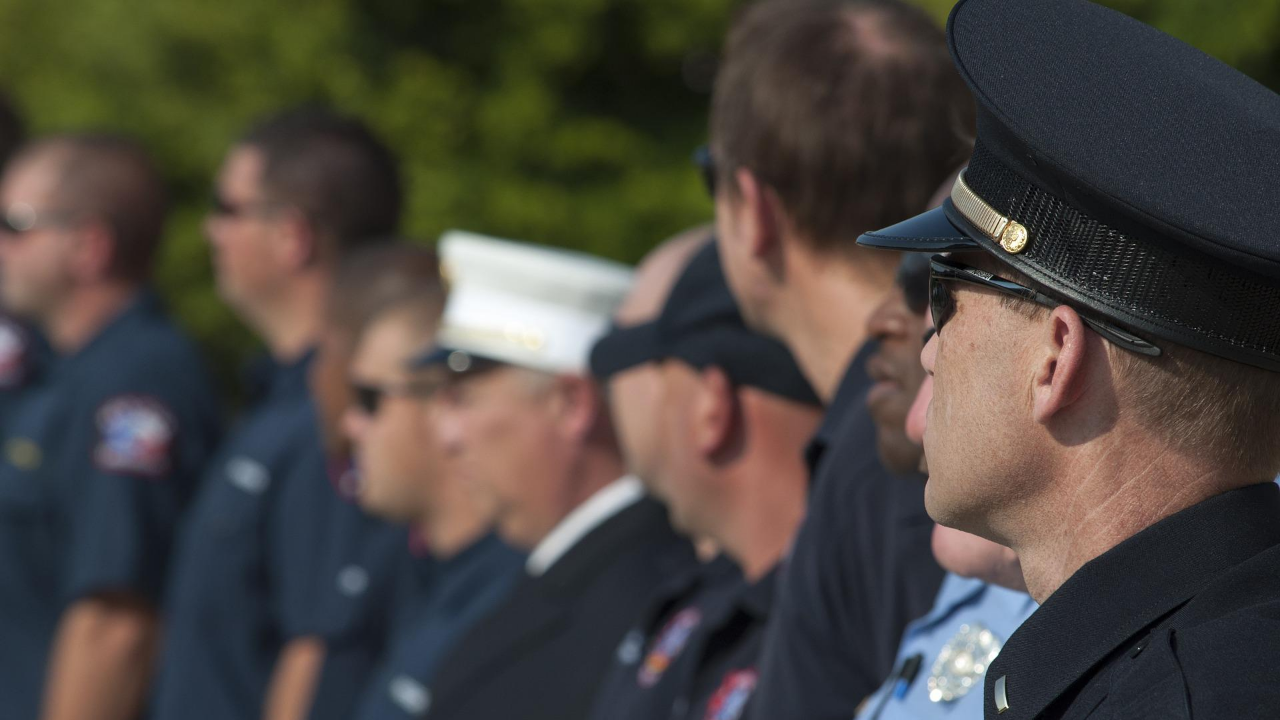

--- FILE ---
content_type: text/html
request_url: https://police2peace.lightspeedvt.com/
body_size: 2581
content:
    <!DOCTYPE html>
<html lang="en">
<head>
        <meta charset="utf-8" />
    <meta name="viewport" content="width=device-width, initial-scale=1, shrink-to-fit=no"/>

    <title>Log In | police2peace</title>
    <!-- LSVT Font Icons -->
    <link rel="stylesheet" href="//static.lightspeedvt.com/font-icons/icons.css" />
    <link href="//static.lightspeedvt.com/style-guide/assets/style-guide.css" rel="stylesheet"/>
    <link rel="stylesheet" href="//d1xfb0e3ea1asg.cloudfront.net/lsvt-sign-in/css/signin-3198-E8A37A5A-CA06-464A-9365-14EF2325F36E.css">

    
            <script>

        if (top.location != self.location) {
            top.location = self.location.href;
        }

    </script>

    <script>
    (function(i,s,o,g,r,a,m){i['GoogleAnalyticsObject']=r;i[r]=i[r]||function(){
    (i[r].q=i[r].q||[]).push(arguments)},i[r].l=1*new Date();a=s.createElement(o),
    m=s.getElementsByTagName(o)[0];a.async=1;a.src=g;m.parentNode.insertBefore(a,m)
    })(window,document,'script','//www.google-analytics.com/analytics.js','ga');

    ga('create', 'UA-68221618-1', 'auto'); ga('send', 'pageview'); </script>    <base href="/">
</head>
<body>
<div id="page">
    <html data-beasties-container>
  <head> <style>:root{--font-montserrat:"Montserrat", sans-serif;--font-roboto:"Roboto, sans-serif";--font-roboto-slab:"Roboto Slab", serif;--font-family1:var(--font-montserrat);--font-family2:var(--font-roboto-slab);--trx-fast:.2s ease-in-out;--trx-default:.25s ease-in-out;--trx-slow:.35s ease-in-out}:root{--primary-color-light:#c5c5c5}html{--mat-sys-background:light-dark(#fcf8f8, #141313);--mat-sys-error:light-dark(#ba1a1a, #ffb4ab);--mat-sys-error-container:light-dark(#ffdad6, #93000a);--mat-sys-inverse-on-surface:light-dark(#f4f0ef, #313030);--mat-sys-inverse-primary:light-dark(#c7c6c6, #5e5e5e);--mat-sys-inverse-surface:light-dark(#313030, #e5e2e1);--mat-sys-on-background:light-dark(#1c1b1b, #e5e2e1);--mat-sys-on-error:light-dark(#ffffff, #690005);--mat-sys-on-error-container:light-dark(#410002, #ffdad6);--mat-sys-on-primary:var(--button-text-color);--mat-sys-on-primary-container:light-dark(#1b1c1c, #e3e2e2);--mat-sys-on-primary-fixed:light-dark(#1b1c1c, #1b1c1c);--mat-sys-on-primary-fixed-variant:light-dark(#464747, #464747);--mat-sys-on-secondary:light-dark(#ffffff, #303031);--mat-sys-on-secondary-container:light-dark(#1b1c1c, #e3e2e2);--mat-sys-on-secondary-fixed:light-dark(#1b1c1c, #1b1c1c);--mat-sys-on-secondary-fixed-variant:light-dark(#464747, #464747);--mat-sys-on-surface:light-dark(#1c1b1b, #e5e2e1);--mat-sys-on-surface-variant:light-dark(#444748, #e0e3e3);--mat-sys-on-tertiary:light-dark(#ffffff, #2f3031);--mat-sys-on-tertiary-container:light-dark(#1b1c1c, #e3e2e2);--mat-sys-on-tertiary-fixed:light-dark(#1b1c1c, #1b1c1c);--mat-sys-on-tertiary-fixed-variant:light-dark(#464747, #464747);--mat-sys-outline:light-dark(#747878, #8e9192);--mat-sys-outline-variant:light-dark(#c4c7c7, #444748);--mat-sys-primary:var(--button-bg-color);--mat-sys-primary-container:light-dark(#e3e2e2, #464747);--mat-sys-primary-fixed:light-dark(#e3e2e2, #e3e2e2);--mat-sys-primary-fixed-dim:light-dark(#c7c6c6, #c7c6c6);--mat-sys-scrim:light-dark(#000000, #000000);--mat-sys-secondary:light-dark(#5e5e5e, #c7c6c6);--mat-sys-secondary-container:light-dark(#e3e2e2, #464747);--mat-sys-secondary-fixed:light-dark(#e3e2e2, #e3e2e2);--mat-sys-secondary-fixed-dim:light-dark(#c7c6c6, #c7c6c6);--mat-sys-shadow:light-dark(#000000, #000000);--mat-sys-surface:light-dark(#fcf8f8, #141313);--mat-sys-surface-bright:light-dark(#fcf8f8, #3a3939);--mat-sys-surface-container:light-dark(#f1edec, #201f1f);--mat-sys-surface-container-high:light-dark(#ebe7e7, #2a2a2a);--mat-sys-surface-container-highest:light-dark(#e5e2e1, #3a3939);--mat-sys-surface-container-low:light-dark(#f7f3f2, #1c1b1b);--mat-sys-surface-container-lowest:light-dark(#ffffff, #0e0e0e);--mat-sys-surface-dim:light-dark(#ddd9d9, #141313);--mat-sys-surface-tint:light-dark(#5e5e5e, #c7c6c6);--mat-sys-surface-variant:light-dark(#e0e3e3, #444748);--mat-sys-tertiary:light-dark(#5e5e5e, #c7c6c6);--mat-sys-tertiary-container:light-dark(#e3e2e2, #464747);--mat-sys-tertiary-fixed:light-dark(#e3e2e2, #e3e2e2);--mat-sys-tertiary-fixed-dim:light-dark(#c7c6c6, #c7c6c6);--mat-sys-neutral-variant20:#2d3132;--mat-sys-neutral10:#1c1b1b}html{--mat-sys-level0:0px 0px 0px 0px rgba(0, 0, 0, .2), 0px 0px 0px 0px rgba(0, 0, 0, .14), 0px 0px 0px 0px rgba(0, 0, 0, .12)}html{--mat-sys-level1:0px 2px 1px -1px rgba(0, 0, 0, .2), 0px 1px 1px 0px rgba(0, 0, 0, .14), 0px 1px 3px 0px rgba(0, 0, 0, .12)}html{--mat-sys-level2:0px 3px 3px -2px rgba(0, 0, 0, .2), 0px 3px 4px 0px rgba(0, 0, 0, .14), 0px 1px 8px 0px rgba(0, 0, 0, .12)}html{--mat-sys-level3:0px 3px 5px -1px rgba(0, 0, 0, .2), 0px 6px 10px 0px rgba(0, 0, 0, .14), 0px 1px 18px 0px rgba(0, 0, 0, .12)}html{--mat-sys-level4:0px 5px 5px -3px rgba(0, 0, 0, .2), 0px 8px 10px 1px rgba(0, 0, 0, .14), 0px 3px 14px 2px rgba(0, 0, 0, .12)}html{--mat-sys-level5:0px 7px 8px -4px rgba(0, 0, 0, .2), 0px 12px 17px 2px rgba(0, 0, 0, .14), 0px 5px 22px 4px rgba(0, 0, 0, .12)}html{--mat-sys-body-large:400 1rem / 1.5rem Roboto, sans-serif;--mat-sys-body-large-font:Roboto, sans-serif;--mat-sys-body-large-line-height:1.5rem;--mat-sys-body-large-size:1rem;--mat-sys-body-large-tracking:.031rem;--mat-sys-body-large-weight:400;--mat-sys-body-medium:400 .875rem / 1.25rem Roboto, sans-serif;--mat-sys-body-medium-font:Roboto, sans-serif;--mat-sys-body-medium-line-height:1.25rem;--mat-sys-body-medium-size:.875rem;--mat-sys-body-medium-tracking:.016rem;--mat-sys-body-medium-weight:400;--mat-sys-body-small:400 .75rem / 1rem Roboto, sans-serif;--mat-sys-body-small-font:Roboto, sans-serif;--mat-sys-body-small-line-height:1rem;--mat-sys-body-small-size:.75rem;--mat-sys-body-small-tracking:.025rem;--mat-sys-body-small-weight:400;--mat-sys-display-large:400 3.562rem / 4rem var(--roboto);--mat-sys-display-large-font:var(--roboto);--mat-sys-display-large-line-height:4rem;--mat-sys-display-large-size:3.562rem;--mat-sys-display-large-tracking:-.016rem;--mat-sys-display-large-weight:400;--mat-sys-display-medium:400 2.812rem / 3.25rem var(--roboto);--mat-sys-display-medium-font:var(--roboto);--mat-sys-display-medium-line-height:3.25rem;--mat-sys-display-medium-size:2.812rem;--mat-sys-display-medium-tracking:0;--mat-sys-display-medium-weight:400;--mat-sys-display-small:400 2.25rem / 2.75rem var(--roboto);--mat-sys-display-small-font:var(--roboto);--mat-sys-display-small-line-height:2.75rem;--mat-sys-display-small-size:2.25rem;--mat-sys-display-small-tracking:0;--mat-sys-display-small-weight:400;--mat-sys-headline-large:400 2rem / 2.5rem var(--roboto);--mat-sys-headline-large-font:var(--roboto);--mat-sys-headline-large-line-height:2.5rem;--mat-sys-headline-large-size:2rem;--mat-sys-headline-large-tracking:0;--mat-sys-headline-large-weight:400;--mat-sys-headline-medium:400 1.75rem / 2.25rem var(--roboto);--mat-sys-headline-medium-font:var(--roboto);--mat-sys-headline-medium-line-height:2.25rem;--mat-sys-headline-medium-size:1.75rem;--mat-sys-headline-medium-tracking:0;--mat-sys-headline-medium-weight:400;--mat-sys-headline-small:400 1.5rem / 2rem var(--roboto);--mat-sys-headline-small-font:var(--roboto);--mat-sys-headline-small-line-height:2rem;--mat-sys-headline-small-size:1.5rem;--mat-sys-headline-small-tracking:0;--mat-sys-headline-small-weight:400;--mat-sys-label-large:500 .875rem / 1.25rem Roboto, sans-serif;--mat-sys-label-large-font:Roboto, sans-serif;--mat-sys-label-large-line-height:1.25rem;--mat-sys-label-large-size:.875rem;--mat-sys-label-large-tracking:.006rem;--mat-sys-label-large-weight:500;--mat-sys-label-large-weight-prominent:700;--mat-sys-label-medium:500 .75rem / 1rem Roboto, sans-serif;--mat-sys-label-medium-font:Roboto, sans-serif;--mat-sys-label-medium-line-height:1rem;--mat-sys-label-medium-size:.75rem;--mat-sys-label-medium-tracking:.031rem;--mat-sys-label-medium-weight:500;--mat-sys-label-medium-weight-prominent:700;--mat-sys-label-small:500 .688rem / 1rem Roboto, sans-serif;--mat-sys-label-small-font:Roboto, sans-serif;--mat-sys-label-small-line-height:1rem;--mat-sys-label-small-size:.688rem;--mat-sys-label-small-tracking:.031rem;--mat-sys-label-small-weight:500;--mat-sys-title-large:400 1.375rem / 1.75rem var(--roboto);--mat-sys-title-large-font:var(--roboto);--mat-sys-title-large-line-height:1.75rem;--mat-sys-title-large-size:1.375rem;--mat-sys-title-large-tracking:0;--mat-sys-title-large-weight:400;--mat-sys-title-medium:500 1rem / 1.5rem Roboto, sans-serif;--mat-sys-title-medium-font:Roboto, sans-serif;--mat-sys-title-medium-line-height:1.5rem;--mat-sys-title-medium-size:1rem;--mat-sys-title-medium-tracking:.009rem;--mat-sys-title-medium-weight:500;--mat-sys-title-small:500 .875rem / 1.25rem Roboto, sans-serif;--mat-sys-title-small-font:Roboto, sans-serif;--mat-sys-title-small-line-height:1.25rem;--mat-sys-title-small-size:.875rem;--mat-sys-title-small-tracking:.006rem;--mat-sys-title-small-weight:500}html{--mat-sys-corner-extra-large:28px;--mat-sys-corner-extra-large-top:28px 28px 0 0;--mat-sys-corner-extra-small:4px;--mat-sys-corner-extra-small-top:4px 4px 0 0;--mat-sys-corner-full:9999px;--mat-sys-corner-large:16px;--mat-sys-corner-large-end:0 16px 16px 0;--mat-sys-corner-large-start:16px 0 0 16px;--mat-sys-corner-large-top:16px 16px 0 0;--mat-sys-corner-medium:12px;--mat-sys-corner-none:0;--mat-sys-corner-small:8px}html{--mat-sys-dragged-state-layer-opacity:.16;--mat-sys-focus-state-layer-opacity:.12;--mat-sys-hover-state-layer-opacity:.08;--mat-sys-pressed-state-layer-opacity:.12}html{--mdc-outlined-text-field-outline-color:var(--primary-color-light)}html{--mdc-outlined-text-field-focus-outline-width:1px}html{--mdc-outlined-button-outline-color:var(--button-bg-color)}html{--mdc-outlined-button-label-text-font:var(--font-montserrat)}body{margin:0;padding:0;overflow-x:hidden}</style><link rel="stylesheet" href="https://static.lightspeedvt.com/ng-mono/apps/sign-in/styles.2ac4dca593882290.css" media="print" onload="this.media='all'"><noscript><link rel="stylesheet" href="https://static.lightspeedvt.com/ng-mono/apps/sign-in/styles.2ac4dca593882290.css"></noscript></head>
  <body>
    <si-root></si-root>
  <script src="https://static.lightspeedvt.com/ng-mono/apps/sign-in/runtime.258d014c12fcc1fd.js" type="module"></script><script src="https://static.lightspeedvt.com/ng-mono/apps/sign-in/polyfills.d0f59f0c3e0b547e.js" type="module"></script><script src="https://static.lightspeedvt.com/ng-mono/apps/sign-in/main.e76bf4ec0ce1722b.js" type="module"></script></body>
</html>
</div>

</body>
</html>


--- FILE ---
content_type: text/css
request_url: https://static.lightspeedvt.com/font-icons/icons.css
body_size: 2519
content:
@font-face {
    font-family: "icons";
src: url("app.icons.afb122c3e1ab9df2512a.eot?#iefix") format("embedded-opentype"),
url("app.icons.afb122c3e1ab9df2512a.woff") format("woff"),
url("app.icons.afb122c3e1ab9df2512a.woff2") format("woff2"),
url("app.icons.afb122c3e1ab9df2512a.ttf") format("truetype"),
url("app.icons.afb122c3e1ab9df2512a.svg#icons") format("svg");
}

i[class^="icon-"]:before, i[class*=" icon-"]:before,
span[class^="icon-"]:before, span[class*=" icon-"]:before,
button[class^="icon-"]:before, button[class*=" icon-"]:before,
div[class^="icon-"]:before, div[class*=" icon-"]:before{
    font-family: icons !important;
    font-style: normal;
    font-weight: normal !important;
    font-variant: normal;
    text-transform: none;
    line-height: 1;
    -webkit-font-smoothing: antialiased;
    -moz-osx-font-smoothing: grayscale;
}

.icon-composer-flag:before {
    content: "\f101";
}
.icon-composer-image:before {
    content: "\f102";
}
.icon-composer-interaction:before {
    content: "\f103";
}
.icon-composer-interactive-center:before {
    content: "\f104";
}
.icon-composer-interactive-custom:before {
    content: "\f105";
}
.icon-composer-interactive-form-input:before {
    content: "\f106";
}
.icon-composer-interactive-left:before {
    content: "\f107";
}
.icon-composer-interactive-right:before {
    content: "\f108";
}
.icon-composer-reload:before {
    content: "\f109";
}
.icon-composer-select-element:before {
    content: "\f10a";
}
.icon-composer-split-connect:before {
    content: "\f10b";
}
.icon-composer-stacks-segments:before {
    content: "\f10c";
}
.icon-composer-text:before {
    content: "\f10d";
}
.icon-composer-transparent-hotspot:before {
    content: "\f10e";
}
.icon-composer-view-thumbnail:before {
    content: "\f10f";
}
.icon-composer-view-tree:before {
    content: "\f110";
}
.icon-compser-fit-view:before {
    content: "\f111";
}
.icon-content-align-bottom:before {
    content: "\f112";
}
.icon-content-align-center:before {
    content: "\f113";
}
.icon-content-align-left:before {
    content: "\f114";
}
.icon-content-align-middle:before {
    content: "\f115";
}
.icon-content-align-right:before {
    content: "\f116";
}
.icon-content-align-top:before {
    content: "\f117";
}
.icon-content-callout-skyline:before {
    content: "\f118";
}
.icon-content-page-sign-in:before {
    content: "\f119";
}
.icon-content-submission:before {
    content: "\f11a";
}
.icon-content-unkown:before {
    content: "\f11b";
}
.icon-custom-assistance:before {
    content: "\f11c";
}
.icon-custom-blog:before {
    content: "\f11d";
}
.icon-custom-briefcase:before {
    content: "\f11e";
}
.icon-custom-calculator:before {
    content: "\f11f";
}
.icon-custom-contact-book:before {
    content: "\f120";
}
.icon-custom-database:before {
    content: "\f121";
}
.icon-custom-drills:before {
    content: "\f122";
}
.icon-custom-events:before {
    content: "\f123";
}
.icon-custom-games-dice:before {
    content: "\f124";
}
.icon-custom-games-puzzle:before {
    content: "\f125";
}
.icon-custom-games-strategy:before {
    content: "\f126";
}
.icon-custom-roleplay:before {
    content: "\f127";
}
.icon-custom-tracking:before {
    content: "\f128";
}
.icon-ghost-writer:before {
    content: "\f129";
}
.icon-global-devices-desktop:before {
    content: "\f12a";
}
.icon-global-devices-mobile:before {
    content: "\f12b";
}
.icon-global-devices-phone:before {
    content: "\f12c";
}
.icon-global-devices-tablet:before {
    content: "\f12d";
}
.icon-global-lsvt-claw:before {
    content: "\f12e";
}
.icon-icon-external-cert:before {
    content: "\f12f";
}
.icon-icon-user-role:before {
    content: "\f130";
}
.icon-nav-billing:before {
    content: "\f131";
}
.icon-nav-calendar:before {
    content: "\f132";
}
.icon-nav-certification-reports:before {
    content: "\f133";
}
.icon-nav-certifications:before {
    content: "\f134";
}
.icon-nav-close:before {
    content: "\f135";
}
.icon-nav-community:before {
    content: "\f136";
}
.icon-nav-content-reports:before {
    content: "\f137";
}
.icon-nav-file-vault:before {
    content: "\f138";
}
.icon-nav-help-circle:before {
    content: "\f139";
}
.icon-nav-help:before {
    content: "\f13a";
}
.icon-nav-home:before {
    content: "\f13b";
}
.icon-nav-leaderboard-position:before {
    content: "\f13c";
}
.icon-nav-leaderboard:before {
    content: "\f13d";
}
.icon-nav-link:before {
    content: "\f13e";
}
.icon-nav-location-management:before {
    content: "\f13f";
}
.icon-nav-management-tools:before {
    content: "\f140";
}
.icon-nav-menu:before {
    content: "\f141";
}
.icon-nav-more:before {
    content: "\f142";
}
.icon-nav-my-account:before {
    content: "\f143";
}
.icon-nav-my-inbox:before {
    content: "\f144";
}
.icon-nav-my-notes:before {
    content: "\f145";
}
.icon-nav-my-profile:before {
    content: "\f146";
}
.icon-nav-my-report-card:before {
    content: "\f147";
}
.icon-nav-my-usage-report:before {
    content: "\f148";
}
.icon-nav-notifications:before {
    content: "\f149";
}
.icon-nav-postables:before {
    content: "\f14a";
}
.icon-nav-preferences-settings:before {
    content: "\f14b";
}
.icon-nav-report-cards:before {
    content: "\f14c";
}
.icon-nav-reports:before {
    content: "\f14d";
}
.icon-nav-rollup-reports:before {
    content: "\f14e";
}
.icon-nav-sign-out:before {
    content: "\f14f";
}
.icon-nav-super-user-dashboard:before {
    content: "\f150";
}
.icon-nav-switch-accounts:before {
    content: "\f151";
}
.icon-nav-system:before {
    content: "\f152";
}
.icon-nav-team-mgmt:before {
    content: "\f153";
}
.icon-nav-usage-reports:before {
    content: "\f154";
}
.icon-nav-user-create:before {
    content: "\f155";
}
.icon-nav-user-management:before {
    content: "\f156";
}
.icon-nav-view-grid:before {
    content: "\f157";
}
.icon-nav-view-list:before {
    content: "\f158";
}
.icon-nav-vt2go:before {
    content: "\f159";
}
.icon-nav-watchdogs:before {
    content: "\f15a";
}
.icon-social-facebook:before {
    content: "\f15b";
}
.icon-social-google:before {
    content: "\f15c";
}
.icon-social-instagram:before {
    content: "\f15d";
}
.icon-social-linkedin:before {
    content: "\f15e";
}
.icon-social-other:before {
    content: "\f15f";
}
.icon-social-tiktok:before {
    content: "\f160";
}
.icon-social-twitter:before {
    content: "\f161";
}
.icon-social-youtube:before {
    content: "\f162";
}
.icon-streaming-video:before {
    content: "\f163";
}
.icon-support-api:before {
    content: "\f164";
}
.icon-support-custom-html:before {
    content: "\f165";
}
.icon-support-dev-release-bug:before {
    content: "\f166";
}
.icon-support-external-integration:before {
    content: "\f167";
}
.icon-support-faqs:before {
    content: "\f168";
}
.icon-support-getting-started:before {
    content: "\f169";
}
.icon-support-glossary:before {
    content: "\f16a";
}
.icon-support-knowledge-base:before {
    content: "\f16b";
}
.icon-support-libraries:before {
    content: "\f16c";
}
.icon-support-resources:before {
    content: "\f16d";
}
.icon-support-tips-guidelines:before {
    content: "\f16e";
}
.icon-support-webhook:before {
    content: "\f16f";
}
.icon-tc-audio-off:before {
    content: "\f170";
}
.icon-tc-audio-on:before {
    content: "\f171";
}
.icon-tc-chapter:before {
    content: "\f172";
}
.icon-tc-course-auto-advance:before {
    content: "\f173";
}
.icon-tc-course-standard:before {
    content: "\f174";
}
.icon-tc-course-test-only:before {
    content: "\f175";
}
.icon-tc-course-video-summary:before {
    content: "\f176";
}
.icon-tc-courseware:before {
    content: "\f177";
}
.icon-tc-discussions:before {
    content: "\f178";
}
.icon-tc-duration:before {
    content: "\f179";
}
.icon-tc-favorites-active:before {
    content: "\f17a";
}
.icon-tc-favorites:before {
    content: "\f17b";
}
.icon-tc-like-active:before {
    content: "\f17c";
}
.icon-tc-like:before {
    content: "\f17d";
}
.icon-tc-live-event:before {
    content: "\f17e";
}
.icon-tc-no-favorites:before {
    content: "\f17f";
}
.icon-tc-phone-sim:before {
    content: "\f180";
}
.icon-tc-play-circle:before {
    content: "\f181";
}
.icon-tc-play:before {
    content: "\f182";
}
.icon-tc-revolutions:before {
    content: "\f183";
}
.icon-tc-scorm:before {
    content: "\f184";
}
.icon-tc-shared-package:before {
    content: "\f185";
}
.icon-tc-skillshop-package:before {
    content: "\f186";
}
.icon-tc-test-drag-to-order:before {
    content: "\f187";
}
.icon-tc-test-fill-in-blank:before {
    content: "\f188";
}
.icon-tc-test-matching:before {
    content: "\f189";
}
.icon-tc-test-multi-choice:before {
    content: "\f18a";
}
.icon-tc-test-order:before {
    content: "\f18b";
}
.icon-tc-test-randomize:before {
    content: "\f18c";
}
.icon-tc-test-text-reply:before {
    content: "\f18d";
}
.icon-tc-theater-mode:before {
    content: "\f18e";
}
.icon-tc-training-center:before {
    content: "\f18f";
}
.icon-tc-video-captions:before {
    content: "\f190";
}
.icon-tc-video-fastforward:before {
    content: "\f191";
}
.icon-tc-video-fullscreen:before {
    content: "\f192";
}
.icon-tc-video-jump-back:before {
    content: "\f193";
}
.icon-tc-video-jump-forward:before {
    content: "\f194";
}
.icon-tc-video-pause:before {
    content: "\f195";
}
.icon-tc-video-replay:before {
    content: "\f196";
}
.icon-tc-video-rewind:before {
    content: "\f197";
}
.icon-tc-video-settings:before {
    content: "\f198";
}
.icon-tc-video-theater:before {
    content: "\f199";
}
.icon-template-add:before {
    content: "\f19a";
}
.icon-template:before {
    content: "\f19b";
}
.icon-user-verification:before {
    content: "\f19c";
}
.icon-utils-access-level:before {
    content: "\f19d";
}
.icon-utils-add-expand-circle:before {
    content: "\f19e";
}
.icon-utils-add-expand:before {
    content: "\f19f";
}
.icon-utils-ai:before {
    content: "\f1a0";
}
.icon-utils-alert-message:before {
    content: "\f1a1";
}
.icon-utils-archive:before {
    content: "\f1a2";
}
.icon-utils-arrow-collapse:before {
    content: "\f1a3";
}
.icon-utils-behavior-select:before {
    content: "\f1a4";
}
.icon-utils-check:before {
    content: "\f1a5";
}
.icon-utils-chevron-down:before {
    content: "\f1a6";
}
.icon-utils-chevron-left:before {
    content: "\f1a7";
}
.icon-utils-chevron-right:before {
    content: "\f1a8";
}
.icon-utils-chevron-up:before {
    content: "\f1a9";
}
.icon-utils-circle-empty:before {
    content: "\f1aa";
}
.icon-utils-clipboard:before {
    content: "\f1ab";
}
.icon-utils-commerce:before {
    content: "\f1ac";
}
.icon-utils-complete-check:before {
    content: "\f1ad";
}
.icon-utils-default-summary:before {
    content: "\f1ae";
}
.icon-utils-delete-tag:before {
    content: "\f1af";
}
.icon-utils-document:before {
    content: "\f1b0";
}
.icon-utils-downline-arrow:before {
    content: "\f1b1";
}
.icon-utils-download:before {
    content: "\f1b2";
}
.icon-utils-duplicate:before {
    content: "\f1b3";
}
.icon-utils-edit-pencil:before {
    content: "\f1b4";
}
.icon-utils-embed:before {
    content: "\f1b5";
}
.icon-utils-empty-dash:before {
    content: "\f1b6";
}
.icon-utils-error:before {
    content: "\f1b7";
}
.icon-utils-featured:before {
    content: "\f1b8";
}
.icon-utils-filter:before {
    content: "\f1b9";
}
.icon-utils-forward:before {
    content: "\f1ba";
}
.icon-utils-hide:before {
    content: "\f1bb";
}
.icon-utils-ilp-code-your-own:before {
    content: "\f1bc";
}
.icon-utils-ilp-standard:before {
    content: "\f1bd";
}
.icon-utils-ilp-theater:before {
    content: "\f1be";
}
.icon-utils-ilp-video:before {
    content: "\f1bf";
}
.icon-utils-image-default:before {
    content: "\f1c0";
}
.icon-utils-impersonate:before {
    content: "\f1c1";
}
.icon-utils-info:before {
    content: "\f1c2";
}
.icon-utils-insert-use-default:before {
    content: "\f1c3";
}
.icon-utils-interactive:before {
    content: "\f1c4";
}
.icon-utils-ivc-center:before {
    content: "\f1c5";
}
.icon-utils-ivc-custom-position:before {
    content: "\f1c6";
}
.icon-utils-ivc-left:before {
    content: "\f1c7";
}
.icon-utils-ivc-right:before {
    content: "\f1c8";
}
.icon-utils-jsoneditor-collapse:before {
    content: "\f1c9";
}
.icon-utils-jsoneditor-compact:before {
    content: "\f1ca";
}
.icon-utils-jsoneditor-expand:before {
    content: "\f1cb";
}
.icon-utils-jsoneditor-format:before {
    content: "\f1cc";
}
.icon-utils-landing-pages:before {
    content: "\f1cd";
}
.icon-utils-language:before {
    content: "\f1ce";
}
.icon-utils-list-ascending:before {
    content: "\f1cf";
}
.icon-utils-list-compact:before {
    content: "\f1d0";
}
.icon-utils-list-descending:before {
    content: "\f1d1";
}
.icon-utils-list-standard:before {
    content: "\f1d2";
}
.icon-utils-location-admin:before {
    content: "\f1d3";
}
.icon-utils-location-all:before {
    content: "\f1d4";
}
.icon-utils-location-select:before {
    content: "\f1d5";
}
.icon-utils-lock-circle:before {
    content: "\f1d6";
}
.icon-utils-lock:before {
    content: "\f1d7";
}
.icon-utils-mentions:before {
    content: "\f1d8";
}
.icon-utils-message-read:before {
    content: "\f1d9";
}
.icon-utils-message:before {
    content: "\f1da";
}
.icon-utils-move-dwn:before {
    content: "\f1db";
}
.icon-utils-move-up:before {
    content: "\f1dc";
}
.icon-utils-move-vertical:before {
    content: "\f1dd";
}
.icon-utils-move:before {
    content: "\f1de";
}
.icon-utils-none:before {
    content: "\f1df";
}
.icon-utils-notes:before {
    content: "\f1e0";
}
.icon-utils-popout:before {
    content: "\f1e1";
}
.icon-utils-print:before {
    content: "\f1e2";
}
.icon-utils-reload:before {
    content: "\f1e3";
}
.icon-utils-remove-collapse-circle:before {
    content: "\f1e4";
}
.icon-utils-remove-collapse:before {
    content: "\f1e5";
}
.icon-utils-reply:before {
    content: "\f1e6";
}
.icon-utils-reset-size:before {
    content: "\f1e7";
}
.icon-utils-saved-cloud:before {
    content: "\f1e8";
}
.icon-utils-search:before {
    content: "\f1e9";
}
.icon-utils-selected-all:before {
    content: "\f1ea";
}
.icon-utils-selected-none:before {
    content: "\f1eb";
}
.icon-utils-selected-partial:before {
    content: "\f1ec";
}
.icon-utils-send:before {
    content: "\f1ed";
}
.icon-utils-share:before {
    content: "\f1ee";
}
.icon-utils-sms:before {
    content: "\f1ef";
}
.icon-utils-star:before {
    content: "\f1f0";
}
.icon-utils-switch-bottom:before {
    content: "\f1f1";
}
.icon-utils-switch-top:before {
    content: "\f1f2";
}
.icon-utils-translate:before {
    content: "\f1f3";
}
.icon-utils-trash:before {
    content: "\f1f4";
}
.icon-utils-unlock:before {
    content: "\f1f5";
}
.icon-utils-upload:before {
    content: "\f1f6";
}
.icon-utils-user-select:before {
    content: "\f1f7";
}
.icon-utils-video-4k:before {
    content: "\f1f8";
}
.icon-utils-video-default:before {
    content: "\f1f9";
}
.icon-utils-video-hd:before {
    content: "\f1fa";
}
.icon-utils-video-sd:before {
    content: "\f1fb";
}
.icon-utils-warning:before {
    content: "\f1fc";
}
.icon-utils-zoom-in:before {
    content: "\f1fd";
}
.icon-utils-zoom-out:before {
    content: "\f1fe";
}





--- FILE ---
content_type: text/css
request_url: https://static.lightspeedvt.com/style-guide/assets/style-guide.css
body_size: 53350
content:
@import url(https://fonts.googleapis.com/css?family=Montserrat:100,100i,200,200i,300,300i,400,400i,500,500i,600,600i,700,700i,800,800i,900,900i|Roboto:100,100i,300,300i,400,400i,500,500i,700,700i,900,900i&display=swap);@import url(https://fonts.googleapis.com/css?family=Roboto+Slab:100,200,300,400,500,600,700,800,900&display=swap);[data-simplebar]{position:relative;flex-direction:column;flex-wrap:wrap;justify-content:flex-start;align-content:flex-start;align-items:flex-start}.simplebar-wrapper{overflow:hidden;width:inherit;height:inherit;max-width:inherit;max-height:inherit}.simplebar-mask{direction:inherit;overflow:hidden;width:auto!important;height:auto!important;z-index:0}.simplebar-mask,.simplebar-offset{position:absolute;padding:0;margin:0;left:0;top:0;bottom:0;right:0}.simplebar-offset{direction:inherit!important;box-sizing:inherit!important;resize:none!important;-webkit-overflow-scrolling:touch}.simplebar-content-wrapper{direction:inherit;box-sizing:border-box!important;position:relative;display:block;height:100%;width:auto;max-width:100%;max-height:100%;scrollbar-width:none;-ms-overflow-style:none}.simplebar-content-wrapper::-webkit-scrollbar,.simplebar-hide-scrollbar::-webkit-scrollbar{width:0;height:0}.simplebar-content:after,.simplebar-content:before{content:" ";display:table}.simplebar-placeholder{max-height:100%;max-width:100%;width:100%;pointer-events:none}.simplebar-height-auto-observer-wrapper{box-sizing:inherit!important;height:100%;width:100%;max-width:1px;position:relative;float:left;max-height:1px;overflow:hidden;z-index:-1;padding:0;margin:0;pointer-events:none;flex-grow:inherit;flex-shrink:0;flex-basis:0}.simplebar-height-auto-observer{box-sizing:inherit;display:block;opacity:0;top:0;left:0;height:1000%;width:1000%;min-height:1px;min-width:1px;z-index:-1}.simplebar-height-auto-observer,.simplebar-track{position:absolute;overflow:hidden;pointer-events:none}.simplebar-track{z-index:1;right:0;bottom:0}[data-simplebar].simplebar-dragging .simplebar-content{pointer-events:none;user-select:none;-webkit-user-select:none}[data-simplebar].simplebar-dragging .simplebar-track{pointer-events:all}.simplebar-scrollbar{position:absolute;left:0;right:0;min-height:10px}.simplebar-scrollbar:before{position:absolute;content:"";background:#000;border-radius:7px;left:2px;right:2px;opacity:0;transition:opacity .2s linear}.simplebar-scrollbar.simplebar-visible:before{opacity:.5;transition:opacity 0s linear}.simplebar-track.simplebar-vertical{top:0;width:11px}.simplebar-track.simplebar-vertical .simplebar-scrollbar:before{top:2px;bottom:2px}.simplebar-track.simplebar-horizontal{left:0;height:11px}.simplebar-track.simplebar-horizontal .simplebar-scrollbar:before{height:100%;left:2px;right:2px}.simplebar-track.simplebar-horizontal .simplebar-scrollbar{right:auto;left:0;top:2px;height:7px;min-height:0;min-width:10px;width:auto}[data-simplebar-direction=rtl] .simplebar-track.simplebar-vertical{right:auto;left:0}.hs-dummy-scrollbar-size{direction:rtl;position:fixed;opacity:0;visibility:hidden;height:500px;width:500px;overflow-y:hidden;overflow-x:scroll}.simplebar-hide-scrollbar{position:fixed;left:0;visibility:hidden;overflow-y:scroll;scrollbar-width:none;-ms-overflow-style:none}.toast-title{font-weight:700}.toast-message{-ms-word-wrap:break-word;word-wrap:break-word}.toast-message a,.toast-message label{color:#fff}.toast-message a:hover{color:#ccc;text-decoration:none}.toast-close-button{position:relative;right:-.3em;top:-.3em;float:right;font-size:20px;font-weight:700;color:#fff;-webkit-text-shadow:0 1px 0 #fff;text-shadow:0 1px 0 #fff;opacity:.8;-ms-filter:progid:DXImageTransform.Microsoft.Alpha(Opacity=80);filter:alpha(opacity=80);line-height:1}.toast-close-button:focus,.toast-close-button:hover{color:#000;text-decoration:none;cursor:pointer;opacity:.4;-ms-filter:progid:DXImageTransform.Microsoft.Alpha(Opacity=40);filter:alpha(opacity=40)}.rtl .toast-close-button{left:-.3em;float:left;right:.3em}button.toast-close-button{padding:0;cursor:pointer;background:transparent;border:0;-webkit-appearance:none}.toast-top-center{top:0;right:0;width:100%}.toast-bottom-center{bottom:0;right:0;width:100%}.toast-top-full-width{top:0;right:0;width:100%}.toast-bottom-full-width{bottom:0;right:0;width:100%}.toast-top-left{top:12px;left:12px}.toast-top-right{top:12px;right:12px}.toast-bottom-right{right:12px;bottom:12px}.toast-bottom-left{bottom:12px;left:12px}#toast-container{position:fixed;z-index:999999;pointer-events:none}#toast-container *{-moz-box-sizing:border-box;-webkit-box-sizing:border-box;box-sizing:border-box}#toast-container>div{position:relative;pointer-events:auto;overflow:hidden;margin:0 0 6px;padding:15px 15px 15px 50px;width:300px;-moz-border-radius:3px 3px 3px 3px;-webkit-border-radius:3px 3px 3px 3px;border-radius:3px 3px 3px 3px;background-position:15px;background-repeat:no-repeat;-moz-box-shadow:0 0 12px #999;-webkit-box-shadow:0 0 12px #999;box-shadow:0 0 12px #999;color:#fff;opacity:.8;-ms-filter:progid:DXImageTransform.Microsoft.Alpha(Opacity=80);filter:alpha(opacity=80)}#toast-container>div.rtl{direction:rtl;padding:15px 50px 15px 15px;background-position:right 15px center}#toast-container>div:hover{-moz-box-shadow:0 0 12px #000;-webkit-box-shadow:0 0 12px #000;box-shadow:0 0 12px #000;opacity:1;-ms-filter:progid:DXImageTransform.Microsoft.Alpha(Opacity=100);filter:alpha(opacity=100);cursor:pointer}#toast-container>.toast-info{background-image:url("[data-uri]")!important}#toast-container>.toast-error{background-image:url("[data-uri]")!important}#toast-container>.toast-success{background-image:url("[data-uri]")!important}#toast-container>.toast-warning{background-image:url("[data-uri]")!important}#toast-container.toast-bottom-center>div,#toast-container.toast-top-center>div{width:300px;margin-left:auto;margin-right:auto}#toast-container.toast-bottom-full-width>div,#toast-container.toast-top-full-width>div{width:96%;margin-left:auto;margin-right:auto}.toast{background-color:#030303}.toast-success{background-color:#51a351}.toast-error{background-color:#bd362f}.toast-info{background-color:#2f96b4}.toast-warning{background-color:#f89406}.toast-progress{position:absolute;left:0;bottom:0;height:4px;background-color:#000;opacity:.4;-ms-filter:progid:DXImageTransform.Microsoft.Alpha(Opacity=40);filter:alpha(opacity=40)}@media (max-width:240px){#toast-container>div{padding:8px 8px 8px 50px;width:11em}#toast-container>div.rtl{padding:8px 50px 8px 8px}#toast-container .toast-close-button{right:-.2em;top:-.2em}#toast-container .rtl .toast-close-button{left:-.2em;right:.2em}}@media (min-width:241px) and (max-width:480px){#toast-container>div{padding:8px 8px 8px 50px;width:18em}#toast-container>div.rtl{padding:8px 50px 8px 8px}#toast-container .toast-close-button{right:-.2em;top:-.2em}#toast-container .rtl .toast-close-button{left:-.2em;right:.2em}}@media (min-width:481px) and (max-width:768px){#toast-container>div{padding:15px 15px 15px 50px;width:25em}#toast-container>div.rtl{padding:15px 50px 15px 15px}}

/*!
 * Bootstrap v4.3.1 (https://getbootstrap.com/)
 * Copyright 2011-2019 The Bootstrap Authors
 * Copyright 2011-2019 Twitter, Inc.
 * Licensed under MIT (https://github.com/twbs/bootstrap/blob/master/LICENSE)
 */:root{--blue:#12355a;--indigo:#6610f2;--purple:#6f42c1;--pink:#ff4c4c;--red:#d22814;--orange:#fd7e14;--yellow:#f8aa17;--green:#8bc34a;--teal:#20c997;--cyan:#03a9f4;--white:#fff;--gray-dark:#343a40;--primary:#12355a;--secondary:#f8aa17;--success:#8bc34a;--info:#03a9f4;--warning:#ff5722;--danger:#d22814;--light:#f9f9f9;--dark:#343a40;--default:#899aac;--gray:#8c8c8c;--system-black:#212121;--gray-350:#dfdfdf;--gray-400:#c5c5c5;--breakpoint-xs:0;--breakpoint-sm:576px;--breakpoint-md:768px;--breakpoint-lg:992px;--breakpoint-xl:1200px;--breakpoint-xxl:1400px;--font-family-sans-serif:"Roboto Slab","Roboto","Helvetica Neue",Arial,"Noto Sans",sans-serif,"Apple Color Emoji","Segoe UI Emoji","Segoe UI Symbol","Noto Color Emoji";--font-family-monospace:SFMono-Regular,Menlo,Monaco,Consolas,"Liberation Mono","Courier New",monospace}*,:after,:before{box-sizing:border-box}html{font-family:sans-serif;line-height:1.15;-webkit-text-size-adjust:100%;-webkit-tap-highlight-color:rgba(0,0,0,0)}article,aside,figcaption,figure,footer,header,hgroup,main,nav,section{display:block}body{margin:0;font-weight:400;font-size:1rem;font-family:Roboto Slab,Roboto,Helvetica Neue,Arial,Noto Sans,sans-serif,Apple Color Emoji,Segoe UI Emoji,Segoe UI Symbol,Noto Color Emoji;line-height:1.5;color:#212121;text-align:left;background-color:#ededed}[tabindex="-1"]:focus:not(:focus-visible){outline:0!important}hr{box-sizing:content-box;height:0;overflow:visible}h1,h2,h3,h4,h5,h6{margin-top:0;margin-bottom:.5rem}p{margin-top:0;margin-bottom:1rem}abbr[data-original-title],abbr[title]{text-decoration:underline;text-decoration:underline dotted;cursor:help;border-bottom:0;text-decoration-skip-ink:none}address{font-style:normal;line-height:inherit}address,dl,ol,ul{margin-bottom:1rem}dl,ol,ul{margin-top:0}ol ol,ol ul,ul ol,ul ul{margin-bottom:0}dt{font-weight:700}dd{margin-bottom:.5rem;margin-left:0}blockquote{margin:0 0 1rem}b,strong{font-weight:bolder}small{font-size:80%}sub,sup{position:relative;font-size:75%;line-height:0;vertical-align:baseline}sub{bottom:-.25em}sup{top:-.5em}a{color:#12355a;text-decoration:none;background-color:transparent}a:hover{color:#050f1a;text-decoration:underline}a:not([href]),a:not([href]):hover{color:inherit;text-decoration:none}code,kbd,pre,samp{font-size:1em;font-family:SFMono-Regular,Menlo,Monaco,Consolas,Liberation Mono,Courier New,monospace}pre{margin-top:0;margin-bottom:1rem;overflow:auto}figure{margin:0 0 1rem}img{border-style:none}img,svg{vertical-align:middle}svg{overflow:hidden}table{border-collapse:collapse}caption{padding-top:1rem;padding-bottom:1rem;color:#899aac;text-align:left;caption-side:bottom}th{text-align:inherit}label{display:inline-block;margin-bottom:.5rem}button{border-radius:0}button:focus{outline:1px dotted;outline:5px auto -webkit-focus-ring-color}button,input,optgroup,select,textarea{margin:0;font-size:inherit;font-family:inherit;line-height:inherit}button,input{overflow:visible}button,select{text-transform:none}select{word-wrap:normal}[type=button],[type=reset],[type=submit],button{-webkit-appearance:button}[type=button]:not(:disabled),[type=reset]:not(:disabled),[type=submit]:not(:disabled),button:not(:disabled){cursor:pointer}[type=button]::-moz-focus-inner,[type=reset]::-moz-focus-inner,[type=submit]::-moz-focus-inner,button::-moz-focus-inner{padding:0;border-style:none}input[type=checkbox],input[type=radio]{box-sizing:border-box;padding:0}input[type=date],input[type=datetime-local],input[type=month],input[type=time]{-webkit-appearance:listbox}textarea{overflow:auto;resize:vertical}fieldset{min-width:0;padding:0;margin:0;border:0}legend{display:block;width:100%;max-width:100%;padding:0;margin-bottom:.5rem;font-size:1.5rem;line-height:inherit;color:inherit;white-space:normal}progress{vertical-align:baseline}[type=number]::-webkit-inner-spin-button,[type=number]::-webkit-outer-spin-button{height:auto}[type=search]{outline-offset:-2px;-webkit-appearance:none}[type=search]::-webkit-search-decoration{-webkit-appearance:none}::-webkit-file-upload-button{font:inherit;-webkit-appearance:button}output{display:inline-block}summary{display:list-item;cursor:pointer}template{display:none}[hidden]{display:none!important}.h1,.h2,.h3,.h4,.h5,.h6,h1,h2,h3,h4,h5,h6{margin-bottom:.5rem;font-weight:700;font-family:Montserrat,Roboto Slab,Roboto,Helvetica Neue,Arial,Noto Sans,sans-serif,Apple Color Emoji,Segoe UI Emoji,Segoe UI Symbol,Noto Color Emoji;line-height:1.2}.lead{font-weight:300;font-size:1.25rem}.display-1{font-size:6rem}.display-1,.display-2{font-weight:300;line-height:1.2}.display-2{font-size:5.5rem}.display-3{font-size:4.5rem}.display-3,.display-4{font-weight:300;line-height:1.2}.display-4{font-size:3.5rem}hr{margin-top:1rem;margin-bottom:1rem;border:0;border-top:1px solid rgba(0,0,0,.1)}.small,small{font-weight:400;font-size:.75rem}.mark,mark{padding:.2em;background-color:#fcf8e3}.list-inline,.list-unstyled{padding-left:0;list-style:none}.list-inline-item{display:inline-block}.list-inline-item:not(:last-child){margin-right:.5rem}.initialism{font-size:90%;text-transform:uppercase}.blockquote{margin-bottom:1rem;font-size:1.25rem}.blockquote-footer{display:block;font-size:.75rem;color:#899aac}.blockquote-footer:before{content:"— "}.img-fluid,.img-thumbnail{max-width:100%;height:auto}.img-thumbnail{padding:.25rem;background-color:#ededed;border:1px solid #dedede;border-radius:.25rem}.figure{display:inline-block}.figure-img{margin-bottom:.5rem;line-height:1}.figure-caption{font-size:90%;color:#899aac}code{font-size:87.5%;color:#ff4c4c;word-wrap:break-word}a>code{color:inherit}kbd{padding:.2rem .4rem;font-size:87.5%;color:#fff;background-color:#212121;border-radius:.125rem}kbd kbd{padding:0;font-weight:700;font-size:100%}pre{display:block;font-size:87.5%;color:#212121}pre code{font-size:inherit;color:inherit;word-break:normal}.pre-scrollable{max-height:340px;overflow-y:scroll}.container{width:100%;padding-right:8px;padding-left:8px;margin-right:auto;margin-left:auto}@media(min-width:576px){.container{max-width:540px}}@media(min-width:768px){.container{max-width:736px}}@media(min-width:992px){.container{max-width:960px}}@media(min-width:1200px){.container{max-width:1152px}}@media(min-width:1400px){.container{max-width:1352px}}.container-fluid,.container-lg,.container-md,.container-sm,.container-xl,.container-xxl{width:100%;padding-right:8px;padding-left:8px;margin-right:auto;margin-left:auto}@media(min-width:576px){.container,.container-sm{max-width:540px}}@media(min-width:768px){.container,.container-md,.container-sm{max-width:736px}}@media(min-width:992px){.container,.container-lg,.container-md,.container-sm{max-width:960px}}@media(min-width:1200px){.container,.container-lg,.container-md,.container-sm,.container-xl{max-width:1152px}}@media(min-width:1400px){.container,.container-lg,.container-md,.container-sm,.container-xl,.container-xxl{max-width:1352px}}.row{display:flex;flex-wrap:wrap;margin-right:-8px;margin-left:-8px}.no-gutters{margin-right:0;margin-left:0}.no-gutters>.col,.no-gutters>[class*=col-]{padding-right:0;padding-left:0}.col,.col-1,.col-2,.col-3,.col-4,.col-5,.col-6,.col-7,.col-8,.col-9,.col-10,.col-11,.col-12,.col-auto,.col-lg,.col-lg-1,.col-lg-2,.col-lg-3,.col-lg-4,.col-lg-5,.col-lg-6,.col-lg-7,.col-lg-8,.col-lg-9,.col-lg-10,.col-lg-11,.col-lg-12,.col-lg-auto,.col-md,.col-md-1,.col-md-2,.col-md-3,.col-md-4,.col-md-5,.col-md-6,.col-md-7,.col-md-8,.col-md-9,.col-md-10,.col-md-11,.col-md-12,.col-md-auto,.col-sm,.col-sm-1,.col-sm-2,.col-sm-3,.col-sm-4,.col-sm-5,.col-sm-6,.col-sm-7,.col-sm-8,.col-sm-9,.col-sm-10,.col-sm-11,.col-sm-12,.col-sm-auto,.col-xl,.col-xl-1,.col-xl-2,.col-xl-3,.col-xl-4,.col-xl-5,.col-xl-6,.col-xl-7,.col-xl-8,.col-xl-9,.col-xl-10,.col-xl-11,.col-xl-12,.col-xl-auto,.col-xxl,.col-xxl-1,.col-xxl-2,.col-xxl-3,.col-xxl-4,.col-xxl-5,.col-xxl-6,.col-xxl-7,.col-xxl-8,.col-xxl-9,.col-xxl-10,.col-xxl-11,.col-xxl-12,.col-xxl-auto{position:relative;width:100%;padding-right:8px;padding-left:8px}.col{flex-grow:1;flex-basis:0;max-width:100%}.row-cols-1>*{flex:0 0 100%;max-width:100%}.row-cols-2>*{flex:0 0 50%;max-width:50%}.row-cols-3>*{flex:0 0 33.3333333333%;max-width:33.3333333333%}.row-cols-4>*{flex:0 0 25%;max-width:25%}.row-cols-5>*{flex:0 0 20%;max-width:20%}.row-cols-6>*{flex:0 0 16.6666666667%;max-width:16.6666666667%}.col-auto{flex:0 0 auto;width:auto;max-width:100%}.col-1{flex:0 0 8.3333333333%;max-width:8.3333333333%}.col-2{flex:0 0 16.6666666667%;max-width:16.6666666667%}.col-3{flex:0 0 25%;max-width:25%}.col-4{flex:0 0 33.3333333333%;max-width:33.3333333333%}.col-5{flex:0 0 41.6666666667%;max-width:41.6666666667%}.col-6{flex:0 0 50%;max-width:50%}.col-7{flex:0 0 58.3333333333%;max-width:58.3333333333%}.col-8{flex:0 0 66.6666666667%;max-width:66.6666666667%}.col-9{flex:0 0 75%;max-width:75%}.col-10{flex:0 0 83.3333333333%;max-width:83.3333333333%}.col-11{flex:0 0 91.6666666667%;max-width:91.6666666667%}.col-12{flex:0 0 100%;max-width:100%}.order-first{order:-1}.order-last{order:13}.order-0{order:0}.order-1{order:1}.order-2{order:2}.order-3{order:3}.order-4{order:4}.order-5{order:5}.order-6{order:6}.order-7{order:7}.order-8{order:8}.order-9{order:9}.order-10{order:10}.order-11{order:11}.order-12{order:12}.offset-1{margin-left:8.3333333333%}.offset-2{margin-left:16.6666666667%}.offset-3{margin-left:25%}.offset-4{margin-left:33.3333333333%}.offset-5{margin-left:41.6666666667%}.offset-6{margin-left:50%}.offset-7{margin-left:58.3333333333%}.offset-8{margin-left:66.6666666667%}.offset-9{margin-left:75%}.offset-10{margin-left:83.3333333333%}.offset-11{margin-left:91.6666666667%}@media(min-width:576px){.col-sm{flex-grow:1;flex-basis:0;max-width:100%}.row-cols-sm-1>*{flex:0 0 100%;max-width:100%}.row-cols-sm-2>*{flex:0 0 50%;max-width:50%}.row-cols-sm-3>*{flex:0 0 33.3333333333%;max-width:33.3333333333%}.row-cols-sm-4>*{flex:0 0 25%;max-width:25%}.row-cols-sm-5>*{flex:0 0 20%;max-width:20%}.row-cols-sm-6>*{flex:0 0 16.6666666667%;max-width:16.6666666667%}.col-sm-auto{flex:0 0 auto;width:auto;max-width:100%}.col-sm-1{flex:0 0 8.3333333333%;max-width:8.3333333333%}.col-sm-2{flex:0 0 16.6666666667%;max-width:16.6666666667%}.col-sm-3{flex:0 0 25%;max-width:25%}.col-sm-4{flex:0 0 33.3333333333%;max-width:33.3333333333%}.col-sm-5{flex:0 0 41.6666666667%;max-width:41.6666666667%}.col-sm-6{flex:0 0 50%;max-width:50%}.col-sm-7{flex:0 0 58.3333333333%;max-width:58.3333333333%}.col-sm-8{flex:0 0 66.6666666667%;max-width:66.6666666667%}.col-sm-9{flex:0 0 75%;max-width:75%}.col-sm-10{flex:0 0 83.3333333333%;max-width:83.3333333333%}.col-sm-11{flex:0 0 91.6666666667%;max-width:91.6666666667%}.col-sm-12{flex:0 0 100%;max-width:100%}.order-sm-first{order:-1}.order-sm-last{order:13}.order-sm-0{order:0}.order-sm-1{order:1}.order-sm-2{order:2}.order-sm-3{order:3}.order-sm-4{order:4}.order-sm-5{order:5}.order-sm-6{order:6}.order-sm-7{order:7}.order-sm-8{order:8}.order-sm-9{order:9}.order-sm-10{order:10}.order-sm-11{order:11}.order-sm-12{order:12}.offset-sm-0{margin-left:0}.offset-sm-1{margin-left:8.3333333333%}.offset-sm-2{margin-left:16.6666666667%}.offset-sm-3{margin-left:25%}.offset-sm-4{margin-left:33.3333333333%}.offset-sm-5{margin-left:41.6666666667%}.offset-sm-6{margin-left:50%}.offset-sm-7{margin-left:58.3333333333%}.offset-sm-8{margin-left:66.6666666667%}.offset-sm-9{margin-left:75%}.offset-sm-10{margin-left:83.3333333333%}.offset-sm-11{margin-left:91.6666666667%}}@media(min-width:768px){.col-md{flex-grow:1;flex-basis:0;max-width:100%}.row-cols-md-1>*{flex:0 0 100%;max-width:100%}.row-cols-md-2>*{flex:0 0 50%;max-width:50%}.row-cols-md-3>*{flex:0 0 33.3333333333%;max-width:33.3333333333%}.row-cols-md-4>*{flex:0 0 25%;max-width:25%}.row-cols-md-5>*{flex:0 0 20%;max-width:20%}.row-cols-md-6>*{flex:0 0 16.6666666667%;max-width:16.6666666667%}.col-md-auto{flex:0 0 auto;width:auto;max-width:100%}.col-md-1{flex:0 0 8.3333333333%;max-width:8.3333333333%}.col-md-2{flex:0 0 16.6666666667%;max-width:16.6666666667%}.col-md-3{flex:0 0 25%;max-width:25%}.col-md-4{flex:0 0 33.3333333333%;max-width:33.3333333333%}.col-md-5{flex:0 0 41.6666666667%;max-width:41.6666666667%}.col-md-6{flex:0 0 50%;max-width:50%}.col-md-7{flex:0 0 58.3333333333%;max-width:58.3333333333%}.col-md-8{flex:0 0 66.6666666667%;max-width:66.6666666667%}.col-md-9{flex:0 0 75%;max-width:75%}.col-md-10{flex:0 0 83.3333333333%;max-width:83.3333333333%}.col-md-11{flex:0 0 91.6666666667%;max-width:91.6666666667%}.col-md-12{flex:0 0 100%;max-width:100%}.order-md-first{order:-1}.order-md-last{order:13}.order-md-0{order:0}.order-md-1{order:1}.order-md-2{order:2}.order-md-3{order:3}.order-md-4{order:4}.order-md-5{order:5}.order-md-6{order:6}.order-md-7{order:7}.order-md-8{order:8}.order-md-9{order:9}.order-md-10{order:10}.order-md-11{order:11}.order-md-12{order:12}.offset-md-0{margin-left:0}.offset-md-1{margin-left:8.3333333333%}.offset-md-2{margin-left:16.6666666667%}.offset-md-3{margin-left:25%}.offset-md-4{margin-left:33.3333333333%}.offset-md-5{margin-left:41.6666666667%}.offset-md-6{margin-left:50%}.offset-md-7{margin-left:58.3333333333%}.offset-md-8{margin-left:66.6666666667%}.offset-md-9{margin-left:75%}.offset-md-10{margin-left:83.3333333333%}.offset-md-11{margin-left:91.6666666667%}}@media(min-width:992px){.col-lg{flex-grow:1;flex-basis:0;max-width:100%}.row-cols-lg-1>*{flex:0 0 100%;max-width:100%}.row-cols-lg-2>*{flex:0 0 50%;max-width:50%}.row-cols-lg-3>*{flex:0 0 33.3333333333%;max-width:33.3333333333%}.row-cols-lg-4>*{flex:0 0 25%;max-width:25%}.row-cols-lg-5>*{flex:0 0 20%;max-width:20%}.row-cols-lg-6>*{flex:0 0 16.6666666667%;max-width:16.6666666667%}.col-lg-auto{flex:0 0 auto;width:auto;max-width:100%}.col-lg-1{flex:0 0 8.3333333333%;max-width:8.3333333333%}.col-lg-2{flex:0 0 16.6666666667%;max-width:16.6666666667%}.col-lg-3{flex:0 0 25%;max-width:25%}.col-lg-4{flex:0 0 33.3333333333%;max-width:33.3333333333%}.col-lg-5{flex:0 0 41.6666666667%;max-width:41.6666666667%}.col-lg-6{flex:0 0 50%;max-width:50%}.col-lg-7{flex:0 0 58.3333333333%;max-width:58.3333333333%}.col-lg-8{flex:0 0 66.6666666667%;max-width:66.6666666667%}.col-lg-9{flex:0 0 75%;max-width:75%}.col-lg-10{flex:0 0 83.3333333333%;max-width:83.3333333333%}.col-lg-11{flex:0 0 91.6666666667%;max-width:91.6666666667%}.col-lg-12{flex:0 0 100%;max-width:100%}.order-lg-first{order:-1}.order-lg-last{order:13}.order-lg-0{order:0}.order-lg-1{order:1}.order-lg-2{order:2}.order-lg-3{order:3}.order-lg-4{order:4}.order-lg-5{order:5}.order-lg-6{order:6}.order-lg-7{order:7}.order-lg-8{order:8}.order-lg-9{order:9}.order-lg-10{order:10}.order-lg-11{order:11}.order-lg-12{order:12}.offset-lg-0{margin-left:0}.offset-lg-1{margin-left:8.3333333333%}.offset-lg-2{margin-left:16.6666666667%}.offset-lg-3{margin-left:25%}.offset-lg-4{margin-left:33.3333333333%}.offset-lg-5{margin-left:41.6666666667%}.offset-lg-6{margin-left:50%}.offset-lg-7{margin-left:58.3333333333%}.offset-lg-8{margin-left:66.6666666667%}.offset-lg-9{margin-left:75%}.offset-lg-10{margin-left:83.3333333333%}.offset-lg-11{margin-left:91.6666666667%}}@media(min-width:1200px){.col-xl{flex-grow:1;flex-basis:0;max-width:100%}.row-cols-xl-1>*{flex:0 0 100%;max-width:100%}.row-cols-xl-2>*{flex:0 0 50%;max-width:50%}.row-cols-xl-3>*{flex:0 0 33.3333333333%;max-width:33.3333333333%}.row-cols-xl-4>*{flex:0 0 25%;max-width:25%}.row-cols-xl-5>*{flex:0 0 20%;max-width:20%}.row-cols-xl-6>*{flex:0 0 16.6666666667%;max-width:16.6666666667%}.col-xl-auto{flex:0 0 auto;width:auto;max-width:100%}.col-xl-1{flex:0 0 8.3333333333%;max-width:8.3333333333%}.col-xl-2{flex:0 0 16.6666666667%;max-width:16.6666666667%}.col-xl-3{flex:0 0 25%;max-width:25%}.col-xl-4{flex:0 0 33.3333333333%;max-width:33.3333333333%}.col-xl-5{flex:0 0 41.6666666667%;max-width:41.6666666667%}.col-xl-6{flex:0 0 50%;max-width:50%}.col-xl-7{flex:0 0 58.3333333333%;max-width:58.3333333333%}.col-xl-8{flex:0 0 66.6666666667%;max-width:66.6666666667%}.col-xl-9{flex:0 0 75%;max-width:75%}.col-xl-10{flex:0 0 83.3333333333%;max-width:83.3333333333%}.col-xl-11{flex:0 0 91.6666666667%;max-width:91.6666666667%}.col-xl-12{flex:0 0 100%;max-width:100%}.order-xl-first{order:-1}.order-xl-last{order:13}.order-xl-0{order:0}.order-xl-1{order:1}.order-xl-2{order:2}.order-xl-3{order:3}.order-xl-4{order:4}.order-xl-5{order:5}.order-xl-6{order:6}.order-xl-7{order:7}.order-xl-8{order:8}.order-xl-9{order:9}.order-xl-10{order:10}.order-xl-11{order:11}.order-xl-12{order:12}.offset-xl-0{margin-left:0}.offset-xl-1{margin-left:8.3333333333%}.offset-xl-2{margin-left:16.6666666667%}.offset-xl-3{margin-left:25%}.offset-xl-4{margin-left:33.3333333333%}.offset-xl-5{margin-left:41.6666666667%}.offset-xl-6{margin-left:50%}.offset-xl-7{margin-left:58.3333333333%}.offset-xl-8{margin-left:66.6666666667%}.offset-xl-9{margin-left:75%}.offset-xl-10{margin-left:83.3333333333%}.offset-xl-11{margin-left:91.6666666667%}}@media(min-width:1400px){.col-xxl{flex-grow:1;flex-basis:0;max-width:100%}.row-cols-xxl-1>*{flex:0 0 100%;max-width:100%}.row-cols-xxl-2>*{flex:0 0 50%;max-width:50%}.row-cols-xxl-3>*{flex:0 0 33.3333333333%;max-width:33.3333333333%}.row-cols-xxl-4>*{flex:0 0 25%;max-width:25%}.row-cols-xxl-5>*{flex:0 0 20%;max-width:20%}.row-cols-xxl-6>*{flex:0 0 16.6666666667%;max-width:16.6666666667%}.col-xxl-auto{flex:0 0 auto;width:auto;max-width:100%}.col-xxl-1{flex:0 0 8.3333333333%;max-width:8.3333333333%}.col-xxl-2{flex:0 0 16.6666666667%;max-width:16.6666666667%}.col-xxl-3{flex:0 0 25%;max-width:25%}.col-xxl-4{flex:0 0 33.3333333333%;max-width:33.3333333333%}.col-xxl-5{flex:0 0 41.6666666667%;max-width:41.6666666667%}.col-xxl-6{flex:0 0 50%;max-width:50%}.col-xxl-7{flex:0 0 58.3333333333%;max-width:58.3333333333%}.col-xxl-8{flex:0 0 66.6666666667%;max-width:66.6666666667%}.col-xxl-9{flex:0 0 75%;max-width:75%}.col-xxl-10{flex:0 0 83.3333333333%;max-width:83.3333333333%}.col-xxl-11{flex:0 0 91.6666666667%;max-width:91.6666666667%}.col-xxl-12{flex:0 0 100%;max-width:100%}.order-xxl-first{order:-1}.order-xxl-last{order:13}.order-xxl-0{order:0}.order-xxl-1{order:1}.order-xxl-2{order:2}.order-xxl-3{order:3}.order-xxl-4{order:4}.order-xxl-5{order:5}.order-xxl-6{order:6}.order-xxl-7{order:7}.order-xxl-8{order:8}.order-xxl-9{order:9}.order-xxl-10{order:10}.order-xxl-11{order:11}.order-xxl-12{order:12}.offset-xxl-0{margin-left:0}.offset-xxl-1{margin-left:8.3333333333%}.offset-xxl-2{margin-left:16.6666666667%}.offset-xxl-3{margin-left:25%}.offset-xxl-4{margin-left:33.3333333333%}.offset-xxl-5{margin-left:41.6666666667%}.offset-xxl-6{margin-left:50%}.offset-xxl-7{margin-left:58.3333333333%}.offset-xxl-8{margin-left:66.6666666667%}.offset-xxl-9{margin-left:75%}.offset-xxl-10{margin-left:83.3333333333%}.offset-xxl-11{margin-left:91.6666666667%}}@media(min-width:1200px){.container,.container-fluid,.container-lg,.container-md,.container-sm,.container-xl,.container-xxl{padding-right:12px;padding-left:12px}.row{margin-right:-12px;margin-left:-12px}.row>.col,.row>[class*=col-]{padding-right:12px;padding-left:12px}.card-group>.card{margin-bottom:12px}}.table{width:100%;margin-bottom:1rem;color:#212121;background-color:transparent}.table td,.table th{padding:1rem;vertical-align:top;border-top:1px solid #dedede}.table thead th{vertical-align:bottom;border-bottom:2px solid #dedede}.table tbody+tbody{border-top:2px solid #dedede}.table-sm td,.table-sm th{padding:.3rem}.table-bordered,.table-bordered td,.table-bordered th{border:1px solid #dedede}.table-bordered thead td,.table-bordered thead th{border-bottom-width:2px}.table-borderless tbody+tbody,.table-borderless td,.table-borderless th,.table-borderless thead th{border:0}.table-striped tbody tr:nth-of-type(odd){background-color:rgba(0,0,0,.05)}.table-hover tbody tr:hover{color:#212121;background-color:#f9f9f9}.table-primary,.table-primary>td,.table-primary>th{background-color:#e7ebef}.table-primary tbody+tbody,.table-primary td,.table-primary th,.table-primary thead th{border-color:#a0aebd}.table-hover .table-primary:hover,.table-hover .table-primary:hover>td,.table-hover .table-primary:hover>th{background-color:#d8dee5}.table-secondary,.table-secondary>td,.table-secondary>th{background-color:#fef7e8}.table-secondary tbody+tbody,.table-secondary td,.table-secondary th,.table-secondary thead th{border-color:#fcdda2}.table-hover .table-secondary:hover,.table-hover .table-secondary:hover>td,.table-hover .table-secondary:hover>th{background-color:#fdefd0}.table-success,.table-success>td,.table-success>th{background-color:#f3f9ed}.table-success tbody+tbody,.table-success td,.table-success th,.table-success thead th{border-color:#d1e7b7}.table-hover .table-success:hover,.table-hover .table-success:hover>td,.table-hover .table-success:hover>th{background-color:#e6f3da}.table-info,.table-info>td,.table-info>th{background-color:#e6f6fe}.table-info tbody+tbody,.table-info td,.table-info th,.table-info thead th{border-color:#9addfb}.table-hover .table-info:hover,.table-hover .table-info:hover>td,.table-hover .table-info:hover>th{background-color:#cdedfd}.table-warning,.table-warning>td,.table-warning>th{background-color:#ffeee9}.table-warning tbody+tbody,.table-warning td,.table-warning th,.table-warning thead th{border-color:#ffbca7}.table-hover .table-warning:hover,.table-hover .table-warning:hover>td,.table-hover .table-warning:hover>th{background-color:#ffdad0}.table-danger,.table-danger>td,.table-danger>th{background-color:#fbeae8}.table-danger tbody+tbody,.table-danger td,.table-danger th,.table-danger thead th{border-color:#eda9a1}.table-hover .table-danger:hover,.table-hover .table-danger:hover>td,.table-hover .table-danger:hover>th{background-color:#f7d6d2}.table-light,.table-light>td,.table-light>th{background-color:#fefefe}.table-light tbody+tbody,.table-light td,.table-light th,.table-light thead th{border-color:#fdfdfd}.table-hover .table-light:hover,.table-hover .table-light:hover>td,.table-hover .table-light:hover>th{background-color:#f1f1f1}.table-dark,.table-dark>td,.table-dark>th{background-color:#ebebec}.table-dark tbody+tbody,.table-dark td,.table-dark th,.table-dark thead th{border-color:#aeb0b3}.table-hover .table-dark:hover,.table-hover .table-dark:hover>td,.table-hover .table-dark:hover>th{background-color:#dedee0}.table-default,.table-default>td,.table-default>th{background-color:#f3f5f7}.table-default tbody+tbody,.table-default td,.table-default th,.table-default thead th{border-color:#d0d7de}.table-hover .table-default:hover,.table-hover .table-default:hover>td,.table-hover .table-default:hover>th{background-color:#e4e8ed}.table-gray,.table-gray>td,.table-gray>th{background-color:#f4f4f4}.table-gray tbody+tbody,.table-gray td,.table-gray th,.table-gray thead th{border-color:#d1d1d1}.table-hover .table-gray:hover,.table-hover .table-gray:hover>td,.table-hover .table-gray:hover>th{background-color:#e7e7e7}.table-system-black,.table-system-black>td,.table-system-black>th{background-color:#e9e9e9}.table-system-black tbody+tbody,.table-system-black td,.table-system-black th,.table-system-black thead th{border-color:#a6a6a6}.table-hover .table-system-black:hover,.table-hover .table-system-black:hover>td,.table-hover .table-system-black:hover>th{background-color:#dcdcdc}.table-gray-350,.table-gray-350>td,.table-gray-350>th{background-color:#fcfcfc}.table-gray-350 tbody+tbody,.table-gray-350 td,.table-gray-350 th,.table-gray-350 thead th{border-color:#f2f2f2}.table-hover .table-gray-350:hover,.table-hover .table-gray-350:hover>td,.table-hover .table-gray-350:hover>th{background-color:#efefef}.table-gray-400,.table-gray-400>td,.table-gray-400>th{background-color:#f9f9f9}.table-gray-400 tbody+tbody,.table-gray-400 td,.table-gray-400 th,.table-gray-400 thead th{border-color:#e8e8e8}.table-hover .table-gray-400:hover,.table-hover .table-gray-400:hover>td,.table-hover .table-gray-400:hover>th{background-color:#ececec}.table-active,.table-active>td,.table-active>th{background-color:#f9f9f9}.table-hover .table-active:hover,.table-hover .table-active:hover>td,.table-hover .table-active:hover>th{background-color:#ececec}.table .thead-dark th{color:#fff;background-color:#343a40;border-color:#454d55}.table .thead-light th{color:#212121;background-color:#ededed;border-color:#dedede}.table-dark{color:#fff;background-color:#343a40}.table-dark td,.table-dark th,.table-dark thead th{border-color:#454d55}.table-dark.table-bordered{border:0}.table-dark.table-striped tbody tr:nth-of-type(odd){background-color:hsla(0,0%,100%,.05)}.table-dark.table-hover tbody tr:hover{color:#fff;background-color:hsla(0,0%,100%,.075)}@media(max-width:575.98px){.table-responsive-sm{display:block;width:100%;overflow-x:auto;-webkit-overflow-scrolling:touch}.table-responsive-sm>.table-bordered{border:0}}@media(max-width:767.98px){.table-responsive-md{display:block;width:100%;overflow-x:auto;-webkit-overflow-scrolling:touch}.table-responsive-md>.table-bordered{border:0}}@media(max-width:991.98px){.table-responsive-lg{display:block;width:100%;overflow-x:auto;-webkit-overflow-scrolling:touch}.table-responsive-lg>.table-bordered{border:0}}@media(max-width:1199.98px){.table-responsive-xl{display:block;width:100%;overflow-x:auto;-webkit-overflow-scrolling:touch}.table-responsive-xl>.table-bordered{border:0}}@media(max-width:1399.98px){.table-responsive-xxl{display:block;width:100%;overflow-x:auto;-webkit-overflow-scrolling:touch}.table-responsive-xxl>.table-bordered{border:0}}.table-responsive{display:block;width:100%;overflow-x:auto;-webkit-overflow-scrolling:touch}.table-responsive>.table-bordered{border:0}.form-control{display:block;width:100%;height:calc(1.5em + 1.75rem + 2px);padding:.875rem .75rem;font-weight:400;font-size:1rem;line-height:1.5;color:#495057;background-color:#fff;background-clip:padding-box;border:1px solid #c5c5c5;border-radius:.25rem;transition:border-color .15s ease-in-out,box-shadow .15s ease-in-out}@media(prefers-reduced-motion:reduce){.form-control{transition:none}}.form-control::-ms-expand{background-color:transparent;border:0}.form-control:-moz-focusring{color:transparent;text-shadow:0 0 0 #495057}.form-control:focus{color:#495057;background-color:#fff;border-color:#212121;outline:0;box-shadow:0 0 0 .2rem rgba(139,195,74,.25)}.form-control::placeholder{color:#c5c5c5;opacity:1}.form-control:disabled,.form-control[readonly]{background-color:#f9f9f9;opacity:1}select.form-control:focus::-ms-value{color:#495057;background-color:#fff}.form-control-file,.form-control-range{display:block;width:100%}.col-form-label{padding-top:calc(.875rem + 1px);padding-bottom:calc(.875rem + 1px);margin-bottom:0;font-size:inherit;line-height:1.5}.col-form-label-lg{padding-top:calc(1.125rem + 1px);padding-bottom:calc(1.125rem + 1px);font-size:1.5rem;line-height:1.6}.col-form-label-sm{padding-top:calc(.5625rem + 1px);padding-bottom:calc(.5625rem + 1px);font-size:.75rem;line-height:1.5}.form-control-plaintext{display:block;width:100%;padding:.875rem 0;margin-bottom:0;font-size:1rem;line-height:1.5;color:#212121;background-color:transparent;border:solid transparent;border-width:1px 0}.form-control-plaintext.form-control-lg,.form-control-plaintext.form-control-sm{padding-right:0;padding-left:0}.form-control-sm{height:calc(1.5em + 1.125rem + 2px);padding:.5625rem .8125rem;font-size:.75rem;line-height:1.5;border-radius:.125rem}.form-control-lg{height:calc(1.6em + 2.25rem + 2px);padding:1.125rem .8125rem;font-size:1.5rem;line-height:1.6;border-radius:.3rem}select.form-control[multiple],select.form-control[size],textarea.form-control{height:auto}.form-group{margin-bottom:1rem}.form-text{display:block;margin-top:.25rem}.form-row{display:flex;flex-wrap:wrap;margin-right:-5px;margin-left:-5px}.form-row>.col,.form-row>[class*=col-]{padding-right:5px;padding-left:5px}.form-check{position:relative;display:block;padding-left:1.25rem}.form-check-input{position:absolute;margin-top:.3rem;margin-left:-1.25rem}.form-check-input:disabled~.form-check-label,.form-check-input[disabled]~.form-check-label{color:#899aac}.form-check-label{margin-bottom:0}.form-check-inline{display:inline-flex;align-items:center;padding-left:0;margin-right:.75rem}.form-check-inline .form-check-input{position:static;margin-top:0;margin-right:.3125rem;margin-left:0}.valid-feedback{display:none;width:100%;margin-top:.25rem;font-size:.75rem;color:#8bc34a}.valid-tooltip{position:absolute;top:100%;z-index:5;display:none;max-width:100%;padding:.25rem .5rem;margin-top:.1rem;font-size:.75rem;line-height:1.5;color:#212121;background-color:rgba(139,195,74,.9);border-radius:.25rem}.is-valid~.valid-feedback,.is-valid~.valid-tooltip,.was-validated :valid~.valid-feedback,.was-validated :valid~.valid-tooltip{display:block}.form-control.is-valid,.was-validated .form-control:valid{padding-right:calc(1.5em + 1.75rem);background-image:url("data:image/svg+xml;charset=utf-8,%3Csvg xmlns='http://www.w3.org/2000/svg' width='8' height='8'%3E%3Cpath fill='%238bc34a' d='M2.3 6.73L.6 4.53c-.4-1.04.46-1.4 1.1-.8l1.1 1.4 3.4-3.8c.6-.63 1.6-.27 1.2.7l-4 4.6c-.43.5-.8.4-1.1.1z'/%3E%3C/svg%3E");background-position:right calc(.375em + .4375rem) center;background-size:calc(.75em + .875rem) calc(.75em + .875rem);background-repeat:no-repeat;border-color:#8bc34a}.form-control.is-valid:focus,.was-validated .form-control:valid:focus{border-color:#8bc34a;box-shadow:0 0 0 .2rem rgba(139,195,74,.25)}.was-validated textarea.form-control:valid,textarea.form-control.is-valid{padding-right:calc(1.5em + 1.75rem);background-position:top calc(.375em + .4375rem) right calc(.375em + .4375rem)}.custom-select.is-valid,.was-validated .custom-select:valid{padding-right:calc(.75em + 3.0625rem);background:url("data:image/svg+xml;charset=utf-8,%3Csvg xmlns='http://www.w3.org/2000/svg' width='4' height='5'%3E%3Cpath fill='%23343a40' d='M2 0L0 2h4zm0 5L0 3h4z'/%3E%3C/svg%3E") no-repeat right .75rem center/8px 10px,url("data:image/svg+xml;charset=utf-8,%3Csvg xmlns='http://www.w3.org/2000/svg' width='8' height='8'%3E%3Cpath fill='%238bc34a' d='M2.3 6.73L.6 4.53c-.4-1.04.46-1.4 1.1-.8l1.1 1.4 3.4-3.8c.6-.63 1.6-.27 1.2.7l-4 4.6c-.43.5-.8.4-1.1.1z'/%3E%3C/svg%3E") #fff no-repeat center right 1.75rem/calc(.75em + .875rem) calc(.75em + .875rem);border-color:#8bc34a}.custom-select.is-valid:focus,.was-validated .custom-select:valid:focus{border-color:#8bc34a;box-shadow:0 0 0 .2rem rgba(139,195,74,.25)}.form-check-input.is-valid~.form-check-label,.was-validated .form-check-input:valid~.form-check-label{color:#8bc34a}.form-check-input.is-valid~.valid-feedback,.form-check-input.is-valid~.valid-tooltip,.was-validated .form-check-input:valid~.valid-feedback,.was-validated .form-check-input:valid~.valid-tooltip{display:block}.custom-control-input.is-valid~.custom-control-label,.was-validated .custom-control-input:valid~.custom-control-label{color:#8bc34a}.custom-control-input.is-valid~.custom-control-label:before,.was-validated .custom-control-input:valid~.custom-control-label:before{border-color:#8bc34a}.custom-control-input.is-valid:checked~.custom-control-label:before,.was-validated .custom-control-input:valid:checked~.custom-control-label:before{background-color:#a4d070;border-color:#a4d070}.custom-control-input.is-valid:focus~.custom-control-label:before,.was-validated .custom-control-input:valid:focus~.custom-control-label:before{box-shadow:0 0 0 .2rem rgba(139,195,74,.25)}.custom-control-input.is-valid:focus:not(:checked)~.custom-control-label:before,.custom-file-input.is-valid~.custom-file-label,.was-validated .custom-control-input:valid:focus:not(:checked)~.custom-control-label:before,.was-validated .custom-file-input:valid~.custom-file-label{border-color:#8bc34a}.custom-file-input.is-valid:focus~.custom-file-label,.was-validated .custom-file-input:valid:focus~.custom-file-label{border-color:#8bc34a;box-shadow:0 0 0 .2rem rgba(139,195,74,.25)}.invalid-feedback{display:none;width:100%;margin-top:.25rem;font-size:.75rem;color:#d22814}.invalid-tooltip{position:absolute;top:100%;z-index:5;display:none;max-width:100%;padding:.25rem .5rem;margin-top:.1rem;font-size:.75rem;line-height:1.5;color:#fff;background-color:rgba(210,40,20,.9);border-radius:.25rem}.is-invalid~.invalid-feedback,.is-invalid~.invalid-tooltip,.was-validated :invalid~.invalid-feedback,.was-validated :invalid~.invalid-tooltip{display:block}.form-control.is-invalid,.was-validated .form-control:invalid{padding-right:calc(1.5em + 1.75rem);background-image:url("data:image/svg+xml;charset=utf-8,%3Csvg xmlns='http://www.w3.org/2000/svg' width='12' height='12' fill='none' stroke='%23d22814'%3E%3Ccircle cx='6' cy='6' r='4.5'/%3E%3Cpath stroke-linejoin='round' d='M5.8 3.6h.4L6 6.5z'/%3E%3Ccircle cx='6' cy='8.2' r='.6' fill='%23d22814' stroke='none'/%3E%3C/svg%3E");background-position:right calc(.375em + .4375rem) center;background-size:calc(.75em + .875rem) calc(.75em + .875rem);background-repeat:no-repeat;border-color:#d22814}.form-control.is-invalid:focus,.was-validated .form-control:invalid:focus{border-color:#d22814;box-shadow:0 0 0 .2rem rgba(210,40,20,.25)}.was-validated textarea.form-control:invalid,textarea.form-control.is-invalid{padding-right:calc(1.5em + 1.75rem);background-position:top calc(.375em + .4375rem) right calc(.375em + .4375rem)}.custom-select.is-invalid,.was-validated .custom-select:invalid{padding-right:calc(.75em + 3.0625rem);background:url("data:image/svg+xml;charset=utf-8,%3Csvg xmlns='http://www.w3.org/2000/svg' width='4' height='5'%3E%3Cpath fill='%23343a40' d='M2 0L0 2h4zm0 5L0 3h4z'/%3E%3C/svg%3E") no-repeat right .75rem center/8px 10px,url("data:image/svg+xml;charset=utf-8,%3Csvg xmlns='http://www.w3.org/2000/svg' width='12' height='12' fill='none' stroke='%23d22814'%3E%3Ccircle cx='6' cy='6' r='4.5'/%3E%3Cpath stroke-linejoin='round' d='M5.8 3.6h.4L6 6.5z'/%3E%3Ccircle cx='6' cy='8.2' r='.6' fill='%23d22814' stroke='none'/%3E%3C/svg%3E") #fff no-repeat center right 1.75rem/calc(.75em + .875rem) calc(.75em + .875rem);border-color:#d22814}.custom-select.is-invalid:focus,.was-validated .custom-select:invalid:focus{border-color:#d22814;box-shadow:0 0 0 .2rem rgba(210,40,20,.25)}.form-check-input.is-invalid~.form-check-label,.was-validated .form-check-input:invalid~.form-check-label{color:#d22814}.form-check-input.is-invalid~.invalid-feedback,.form-check-input.is-invalid~.invalid-tooltip,.was-validated .form-check-input:invalid~.invalid-feedback,.was-validated .form-check-input:invalid~.invalid-tooltip{display:block}.custom-control-input.is-invalid~.custom-control-label,.was-validated .custom-control-input:invalid~.custom-control-label{color:#d22814}.custom-control-input.is-invalid~.custom-control-label:before,.was-validated .custom-control-input:invalid~.custom-control-label:before{border-color:#d22814}.custom-control-input.is-invalid:checked~.custom-control-label:before,.was-validated .custom-control-input:invalid:checked~.custom-control-label:before{background-color:#eb422e;border-color:#eb422e}.custom-control-input.is-invalid:focus~.custom-control-label:before,.was-validated .custom-control-input:invalid:focus~.custom-control-label:before{box-shadow:0 0 0 .2rem rgba(210,40,20,.25)}.custom-control-input.is-invalid:focus:not(:checked)~.custom-control-label:before,.custom-file-input.is-invalid~.custom-file-label,.was-validated .custom-control-input:invalid:focus:not(:checked)~.custom-control-label:before,.was-validated .custom-file-input:invalid~.custom-file-label{border-color:#d22814}.custom-file-input.is-invalid:focus~.custom-file-label,.was-validated .custom-file-input:invalid:focus~.custom-file-label{border-color:#d22814;box-shadow:0 0 0 .2rem rgba(210,40,20,.25)}.form-inline{display:flex;flex-flow:row wrap;align-items:center}.form-inline .form-check{width:100%}@media(min-width:576px){.form-inline label{justify-content:center}.form-inline .form-group,.form-inline label{display:flex;align-items:center;margin-bottom:0}.form-inline .form-group{flex:0 0 auto;flex-flow:row wrap}.form-inline .form-control{display:inline-block;width:auto;vertical-align:middle}.form-inline .form-control-plaintext{display:inline-block}.form-inline .custom-select,.form-inline .input-group{width:auto}.form-inline .form-check{display:flex;align-items:center;justify-content:center;width:auto;padding-left:0}.form-inline .form-check-input{position:relative;flex-shrink:0;margin-top:0;margin-right:.25rem;margin-left:0}.form-inline .custom-control{align-items:center;justify-content:center}.form-inline .custom-control-label{margin-bottom:0}}.btn{display:inline-block;padding:1rem 1.525rem;font-weight:700;font-size:.75rem;line-height:1;color:#212121;text-align:center;vertical-align:middle;cursor:pointer;user-select:none;background-color:transparent;border:2px solid transparent;border-radius:.25rem;transition:color .25s ease-in-out,background-color .25s ease-in-out,border-color .25s ease-in-out,box-shadow .25s ease-in-out,transform .25s ease-in-out,opacity .25s ease-in-out}@media(prefers-reduced-motion:reduce){.btn{transition:none}}.btn:hover{color:#212121;text-decoration:none}.btn.focus,.btn:focus{outline:0;box-shadow:0 0 0 .2rem rgba(139,195,74,.25)}.btn.disabled,.btn:disabled{opacity:.65}a.btn.disabled,fieldset:disabled a.btn{pointer-events:none}.btn-primary{background-color:#12355a;border-color:#12355a}.btn-primary.focus,.btn-primary:focus,.btn-primary:hover{color:#fff;background-color:#0c223a;border-color:#0a1c30}.btn-primary.focus,.btn-primary:focus{box-shadow:0 0 0 .2rem rgba(54,83,115,.5)}.btn-primary.disabled,.btn-primary:disabled{background-color:#12355a;border-color:#12355a}.btn-primary:not(:disabled):not(.disabled).active,.btn-primary:not(:disabled):not(.disabled):active,.show>.btn-primary.dropdown-toggle{color:#fff;background-color:#0a1c30;border-color:#071625}.btn-primary:not(:disabled):not(.disabled).active:focus,.btn-primary:not(:disabled):not(.disabled):active:focus,.show>.btn-primary.dropdown-toggle:focus{box-shadow:0 0 0 .2rem rgba(54,83,115,.5)}.btn-secondary{color:#212121;background-color:#f8aa17;border-color:#f8aa17}.btn-secondary.focus,.btn-secondary:focus,.btn-secondary:hover{color:#212121;background-color:#e29607;border-color:#d68e06}.btn-secondary.focus,.btn-secondary:focus{box-shadow:0 0 0 .2rem rgba(216,149,25,.5)}.btn-secondary.disabled,.btn-secondary:disabled{color:#212121;background-color:#f8aa17;border-color:#f8aa17}.btn-secondary:not(:disabled):not(.disabled).active,.btn-secondary:not(:disabled):not(.disabled):active,.show>.btn-secondary.dropdown-toggle{color:#fff;background-color:#d68e06;border-color:#c98606}.btn-secondary:not(:disabled):not(.disabled).active:focus,.btn-secondary:not(:disabled):not(.disabled):active:focus,.show>.btn-secondary.dropdown-toggle:focus{box-shadow:0 0 0 .2rem rgba(216,149,25,.5)}.btn-success{color:#212121;background-color:#8bc34a;border-color:#8bc34a}.btn-success.focus,.btn-success:focus,.btn-success:hover{color:#fff;background-color:#78ad39;border-color:#71a436}.btn-success.focus,.btn-success:focus{box-shadow:0 0 0 .2rem rgba(123,171,68,.5)}.btn-success.disabled,.btn-success:disabled{color:#212121;background-color:#8bc34a;border-color:#8bc34a}.btn-success:not(:disabled):not(.disabled).active,.btn-success:not(:disabled):not(.disabled):active,.show>.btn-success.dropdown-toggle{color:#fff;background-color:#71a436;border-color:#6a9a33}.btn-success:not(:disabled):not(.disabled).active:focus,.btn-success:not(:disabled):not(.disabled):active:focus,.show>.btn-success.dropdown-toggle:focus{box-shadow:0 0 0 .2rem rgba(123,171,68,.5)}.btn-info{background-color:#03a9f4;border-color:#03a9f4}.btn-info.focus,.btn-info:focus,.btn-info:hover{color:#fff;background-color:#038fce;border-color:#0286c2}.btn-info.focus,.btn-info:focus{box-shadow:0 0 0 .2rem rgba(41,182,246,.5)}.btn-info.disabled,.btn-info:disabled{background-color:#03a9f4;border-color:#03a9f4}.btn-info:not(:disabled):not(.disabled).active,.btn-info:not(:disabled):not(.disabled):active,.show>.btn-info.dropdown-toggle{color:#fff;background-color:#0286c2;border-color:#027db5}.btn-info:not(:disabled):not(.disabled).active:focus,.btn-info:not(:disabled):not(.disabled):active:focus,.show>.btn-info.dropdown-toggle:focus{box-shadow:0 0 0 .2rem rgba(41,182,246,.5)}.btn-warning{background-color:#ff5722;border-color:#ff5722}.btn-warning.focus,.btn-warning:focus,.btn-warning:hover{color:#fff;background-color:#fb3c00;border-color:#ee3900}.btn-warning.focus,.btn-warning:focus{box-shadow:0 0 0 .2rem rgba(255,112,67,.5)}.btn-warning.disabled,.btn-warning:disabled{background-color:#ff5722;border-color:#ff5722}.btn-warning:not(:disabled):not(.disabled).active,.btn-warning:not(:disabled):not(.disabled):active,.show>.btn-warning.dropdown-toggle{color:#fff;background-color:#ee3900;border-color:#e13600}.btn-warning:not(:disabled):not(.disabled).active:focus,.btn-warning:not(:disabled):not(.disabled):active:focus,.show>.btn-warning.dropdown-toggle:focus{box-shadow:0 0 0 .2rem rgba(255,112,67,.5)}.btn-danger{background-color:#d22814;border-color:#d22814}.btn-danger.focus,.btn-danger:focus,.btn-danger:hover{color:#fff;background-color:#af2111;border-color:#a31f10}.btn-danger.focus,.btn-danger:focus{box-shadow:0 0 0 .2rem rgba(217,72,55,.5)}.btn-danger.disabled,.btn-danger:disabled{background-color:#d22814;border-color:#d22814}.btn-danger:not(:disabled):not(.disabled).active,.btn-danger:not(:disabled):not(.disabled):active,.show>.btn-danger.dropdown-toggle{color:#fff;background-color:#a31f10;border-color:#981d0e}.btn-danger:not(:disabled):not(.disabled).active:focus,.btn-danger:not(:disabled):not(.disabled):active:focus,.show>.btn-danger.dropdown-toggle:focus{box-shadow:0 0 0 .2rem rgba(217,72,55,.5)}.btn-light{color:#212121;background-color:#f9f9f9;border-color:#f9f9f9}.btn-light.focus,.btn-light:focus,.btn-light:hover{color:#212121;background-color:#e6e6e6;border-color:#e0e0e0}.btn-light.focus,.btn-light:focus{box-shadow:0 0 0 .2rem hsla(0,0%,85.1%,.5)}.btn-light.disabled,.btn-light:disabled{color:#212121;background-color:#f9f9f9;border-color:#f9f9f9}.btn-light:not(:disabled):not(.disabled).active,.btn-light:not(:disabled):not(.disabled):active,.show>.btn-light.dropdown-toggle{color:#212121;background-color:#e0e0e0;border-color:#d9d9d9}.btn-light:not(:disabled):not(.disabled).active:focus,.btn-light:not(:disabled):not(.disabled):active:focus,.show>.btn-light.dropdown-toggle:focus{box-shadow:0 0 0 .2rem hsla(0,0%,85.1%,.5)}.btn-dark{background-color:#343a40;border-color:#343a40}.btn-dark.focus,.btn-dark:focus,.btn-dark:hover{color:#fff;background-color:#23272b;border-color:#1d2124}.btn-dark.focus,.btn-dark:focus{box-shadow:0 0 0 .2rem rgba(82,88,93,.5)}.btn-dark.disabled,.btn-dark:disabled{background-color:#343a40;border-color:#343a40}.btn-dark:not(:disabled):not(.disabled).active,.btn-dark:not(:disabled):not(.disabled):active,.show>.btn-dark.dropdown-toggle{color:#fff;background-color:#1d2124;border-color:#171a1d}.btn-dark:not(:disabled):not(.disabled).active:focus,.btn-dark:not(:disabled):not(.disabled):active:focus,.show>.btn-dark.dropdown-toggle:focus{box-shadow:0 0 0 .2rem rgba(82,88,93,.5)}.btn-default{color:#212121;background-color:#899aac;border-color:#899aac}.btn-default.focus,.btn-default:focus,.btn-default:hover{color:#fff;background-color:#73879c;border-color:#6b8097}.btn-default.focus,.btn-default:focus{box-shadow:0 0 0 .2rem rgba(121,136,151,.5)}.btn-default.disabled,.btn-default:disabled{color:#212121;background-color:#899aac;border-color:#899aac}.btn-default:not(:disabled):not(.disabled).active,.btn-default:not(:disabled):not(.disabled):active,.show>.btn-default.dropdown-toggle{color:#fff;background-color:#6b8097;border-color:#657a90}.btn-default:not(:disabled):not(.disabled).active:focus,.btn-default:not(:disabled):not(.disabled):active:focus,.show>.btn-default.dropdown-toggle:focus{box-shadow:0 0 0 .2rem rgba(121,136,151,.5)}.btn-gray{background-color:#8c8c8c;border-color:#8c8c8c}.btn-gray.focus,.btn-gray:focus,.btn-gray:hover{color:#fff;background-color:#797979;border-color:#737373}.btn-gray.focus,.btn-gray:focus{box-shadow:0 0 0 .2rem hsla(0,0%,61.6%,.5)}.btn-gray.disabled,.btn-gray:disabled{background-color:#8c8c8c;border-color:#8c8c8c}.btn-gray:not(:disabled):not(.disabled).active,.btn-gray:not(:disabled):not(.disabled):active,.show>.btn-gray.dropdown-toggle{color:#fff;background-color:#737373;border-color:#6c6c6c}.btn-gray:not(:disabled):not(.disabled).active:focus,.btn-gray:not(:disabled):not(.disabled):active:focus,.show>.btn-gray.dropdown-toggle:focus{box-shadow:0 0 0 .2rem hsla(0,0%,61.6%,.5)}.btn-system-black{background-color:#212121;border-color:#212121}.btn-system-black.focus,.btn-system-black:focus,.btn-system-black:hover{color:#fff;background-color:#0e0e0e;border-color:#080808}.btn-system-black.focus,.btn-system-black:focus{box-shadow:0 0 0 .2rem rgba(66,66,66,.5)}.btn-system-black.disabled,.btn-system-black:disabled{background-color:#212121;border-color:#212121}.btn-system-black:not(:disabled):not(.disabled).active,.btn-system-black:not(:disabled):not(.disabled):active,.show>.btn-system-black.dropdown-toggle{color:#fff;background-color:#080808;border-color:#010101}.btn-system-black:not(:disabled):not(.disabled).active:focus,.btn-system-black:not(:disabled):not(.disabled):active:focus,.show>.btn-system-black.dropdown-toggle:focus{box-shadow:0 0 0 .2rem rgba(66,66,66,.5)}.btn-gray-350{color:#212121;background-color:#dfdfdf;border-color:#dfdfdf}.btn-gray-350.focus,.btn-gray-350:focus,.btn-gray-350:hover{color:#212121;background-color:#ccc;border-color:#c6c6c6}.btn-gray-350.focus,.btn-gray-350:focus{box-shadow:0 0 0 .2rem hsla(0,0%,76.5%,.5)}.btn-gray-350.disabled,.btn-gray-350:disabled{color:#212121;background-color:#dfdfdf;border-color:#dfdfdf}.btn-gray-350:not(:disabled):not(.disabled).active,.btn-gray-350:not(:disabled):not(.disabled):active,.show>.btn-gray-350.dropdown-toggle{color:#212121;background-color:#c6c6c6;border-color:#bfbfbf}.btn-gray-350:not(:disabled):not(.disabled).active:focus,.btn-gray-350:not(:disabled):not(.disabled):active:focus,.show>.btn-gray-350.dropdown-toggle:focus{box-shadow:0 0 0 .2rem hsla(0,0%,76.5%,.5)}.btn-gray-400{color:#212121;background-color:#c5c5c5;border-color:#c5c5c5}.btn-gray-400.focus,.btn-gray-400:focus,.btn-gray-400:hover{color:#212121;background-color:#b2b2b2;border-color:#acacac}.btn-gray-400.focus,.btn-gray-400:focus{box-shadow:0 0 0 .2rem hsla(0,0%,67.5%,.5)}.btn-gray-400.disabled,.btn-gray-400:disabled{color:#212121;background-color:#c5c5c5;border-color:#c5c5c5}.btn-gray-400:not(:disabled):not(.disabled).active,.btn-gray-400:not(:disabled):not(.disabled):active,.show>.btn-gray-400.dropdown-toggle{color:#212121;background-color:#acacac;border-color:#a5a5a5}.btn-gray-400:not(:disabled):not(.disabled).active:focus,.btn-gray-400:not(:disabled):not(.disabled):active:focus,.show>.btn-gray-400.dropdown-toggle:focus{box-shadow:0 0 0 .2rem hsla(0,0%,67.5%,.5)}.btn-outline-primary{color:#12355a;border-color:#12355a}.btn-outline-primary:hover{color:#fff;background-color:#12355a;border-color:#12355a}.btn-outline-primary.focus,.btn-outline-primary:focus{box-shadow:0 0 0 .2rem rgba(18,53,90,.5)}.btn-outline-primary.disabled,.btn-outline-primary:disabled{color:#12355a;background-color:transparent}.btn-outline-primary:not(:disabled):not(.disabled).active,.btn-outline-primary:not(:disabled):not(.disabled):active,.show>.btn-outline-primary.dropdown-toggle{color:#fff;background-color:#12355a;border-color:#12355a}.btn-outline-primary:not(:disabled):not(.disabled).active:focus,.btn-outline-primary:not(:disabled):not(.disabled):active:focus,.show>.btn-outline-primary.dropdown-toggle:focus{box-shadow:0 0 0 .2rem rgba(18,53,90,.5)}.btn-outline-secondary{color:#f8aa17;border-color:#f8aa17}.btn-outline-secondary:hover{color:#212121;background-color:#f8aa17;border-color:#f8aa17}.btn-outline-secondary.focus,.btn-outline-secondary:focus{box-shadow:0 0 0 .2rem rgba(248,170,23,.5)}.btn-outline-secondary.disabled,.btn-outline-secondary:disabled{color:#f8aa17;background-color:transparent}.btn-outline-secondary:not(:disabled):not(.disabled).active,.btn-outline-secondary:not(:disabled):not(.disabled):active,.show>.btn-outline-secondary.dropdown-toggle{color:#212121;background-color:#f8aa17;border-color:#f8aa17}.btn-outline-secondary:not(:disabled):not(.disabled).active:focus,.btn-outline-secondary:not(:disabled):not(.disabled):active:focus,.show>.btn-outline-secondary.dropdown-toggle:focus{box-shadow:0 0 0 .2rem rgba(248,170,23,.5)}.btn-outline-success{color:#8bc34a;border-color:#8bc34a}.btn-outline-success:hover{color:#212121;background-color:#8bc34a;border-color:#8bc34a}.btn-outline-success.focus,.btn-outline-success:focus{box-shadow:0 0 0 .2rem rgba(139,195,74,.5)}.btn-outline-success.disabled,.btn-outline-success:disabled{color:#8bc34a;background-color:transparent}.btn-outline-success:not(:disabled):not(.disabled).active,.btn-outline-success:not(:disabled):not(.disabled):active,.show>.btn-outline-success.dropdown-toggle{color:#212121;background-color:#8bc34a;border-color:#8bc34a}.btn-outline-success:not(:disabled):not(.disabled).active:focus,.btn-outline-success:not(:disabled):not(.disabled):active:focus,.show>.btn-outline-success.dropdown-toggle:focus{box-shadow:0 0 0 .2rem rgba(139,195,74,.5)}.btn-outline-info{color:#03a9f4;border-color:#03a9f4}.btn-outline-info:hover{color:#fff;background-color:#03a9f4;border-color:#03a9f4}.btn-outline-info.focus,.btn-outline-info:focus{box-shadow:0 0 0 .2rem rgba(3,169,244,.5)}.btn-outline-info.disabled,.btn-outline-info:disabled{color:#03a9f4;background-color:transparent}.btn-outline-info:not(:disabled):not(.disabled).active,.btn-outline-info:not(:disabled):not(.disabled):active,.show>.btn-outline-info.dropdown-toggle{color:#fff;background-color:#03a9f4;border-color:#03a9f4}.btn-outline-info:not(:disabled):not(.disabled).active:focus,.btn-outline-info:not(:disabled):not(.disabled):active:focus,.show>.btn-outline-info.dropdown-toggle:focus{box-shadow:0 0 0 .2rem rgba(3,169,244,.5)}.btn-outline-warning{color:#ff5722;border-color:#ff5722}.btn-outline-warning:hover{color:#fff;background-color:#ff5722;border-color:#ff5722}.btn-outline-warning.focus,.btn-outline-warning:focus{box-shadow:0 0 0 .2rem rgba(255,87,34,.5)}.btn-outline-warning.disabled,.btn-outline-warning:disabled{color:#ff5722;background-color:transparent}.btn-outline-warning:not(:disabled):not(.disabled).active,.btn-outline-warning:not(:disabled):not(.disabled):active,.show>.btn-outline-warning.dropdown-toggle{color:#fff;background-color:#ff5722;border-color:#ff5722}.btn-outline-warning:not(:disabled):not(.disabled).active:focus,.btn-outline-warning:not(:disabled):not(.disabled):active:focus,.show>.btn-outline-warning.dropdown-toggle:focus{box-shadow:0 0 0 .2rem rgba(255,87,34,.5)}.btn-outline-danger{color:#d22814;border-color:#d22814}.btn-outline-danger:hover{color:#fff;background-color:#d22814;border-color:#d22814}.btn-outline-danger.focus,.btn-outline-danger:focus{box-shadow:0 0 0 .2rem rgba(210,40,20,.5)}.btn-outline-danger.disabled,.btn-outline-danger:disabled{color:#d22814;background-color:transparent}.btn-outline-danger:not(:disabled):not(.disabled).active,.btn-outline-danger:not(:disabled):not(.disabled):active,.show>.btn-outline-danger.dropdown-toggle{color:#fff;background-color:#d22814;border-color:#d22814}.btn-outline-danger:not(:disabled):not(.disabled).active:focus,.btn-outline-danger:not(:disabled):not(.disabled):active:focus,.show>.btn-outline-danger.dropdown-toggle:focus{box-shadow:0 0 0 .2rem rgba(210,40,20,.5)}.btn-outline-light{color:#f9f9f9;border-color:#f9f9f9}.btn-outline-light:hover{color:#212121;background-color:#f9f9f9;border-color:#f9f9f9}.btn-outline-light.focus,.btn-outline-light:focus{box-shadow:0 0 0 .2rem hsla(0,0%,97.6%,.5)}.btn-outline-light.disabled,.btn-outline-light:disabled{color:#f9f9f9;background-color:transparent}.btn-outline-light:not(:disabled):not(.disabled).active,.btn-outline-light:not(:disabled):not(.disabled):active,.show>.btn-outline-light.dropdown-toggle{color:#212121;background-color:#f9f9f9;border-color:#f9f9f9}.btn-outline-light:not(:disabled):not(.disabled).active:focus,.btn-outline-light:not(:disabled):not(.disabled):active:focus,.show>.btn-outline-light.dropdown-toggle:focus{box-shadow:0 0 0 .2rem hsla(0,0%,97.6%,.5)}.btn-outline-dark{color:#343a40;border-color:#343a40}.btn-outline-dark:hover{color:#fff;background-color:#343a40;border-color:#343a40}.btn-outline-dark.focus,.btn-outline-dark:focus{box-shadow:0 0 0 .2rem rgba(52,58,64,.5)}.btn-outline-dark.disabled,.btn-outline-dark:disabled{color:#343a40;background-color:transparent}.btn-outline-dark:not(:disabled):not(.disabled).active,.btn-outline-dark:not(:disabled):not(.disabled):active,.show>.btn-outline-dark.dropdown-toggle{color:#fff;background-color:#343a40;border-color:#343a40}.btn-outline-dark:not(:disabled):not(.disabled).active:focus,.btn-outline-dark:not(:disabled):not(.disabled):active:focus,.show>.btn-outline-dark.dropdown-toggle:focus{box-shadow:0 0 0 .2rem rgba(52,58,64,.5)}.btn-outline-default{color:#899aac;border-color:#899aac}.btn-outline-default:hover{color:#212121;background-color:#899aac;border-color:#899aac}.btn-outline-default.focus,.btn-outline-default:focus{box-shadow:0 0 0 .2rem rgba(137,154,172,.5)}.btn-outline-default.disabled,.btn-outline-default:disabled{color:#899aac;background-color:transparent}.btn-outline-default:not(:disabled):not(.disabled).active,.btn-outline-default:not(:disabled):not(.disabled):active,.show>.btn-outline-default.dropdown-toggle{color:#212121;background-color:#899aac;border-color:#899aac}.btn-outline-default:not(:disabled):not(.disabled).active:focus,.btn-outline-default:not(:disabled):not(.disabled):active:focus,.show>.btn-outline-default.dropdown-toggle:focus{box-shadow:0 0 0 .2rem rgba(137,154,172,.5)}.btn-outline-gray{color:#8c8c8c;border-color:#8c8c8c}.btn-outline-gray:hover{color:#fff;background-color:#8c8c8c;border-color:#8c8c8c}.btn-outline-gray.focus,.btn-outline-gray:focus{box-shadow:0 0 0 .2rem hsla(0,0%,54.9%,.5)}.btn-outline-gray.disabled,.btn-outline-gray:disabled{color:#8c8c8c;background-color:transparent}.btn-outline-gray:not(:disabled):not(.disabled).active,.btn-outline-gray:not(:disabled):not(.disabled):active,.show>.btn-outline-gray.dropdown-toggle{color:#fff;background-color:#8c8c8c;border-color:#8c8c8c}.btn-outline-gray:not(:disabled):not(.disabled).active:focus,.btn-outline-gray:not(:disabled):not(.disabled):active:focus,.show>.btn-outline-gray.dropdown-toggle:focus{box-shadow:0 0 0 .2rem hsla(0,0%,54.9%,.5)}.btn-outline-system-black{color:#212121;border-color:#212121}.btn-outline-system-black:hover{color:#fff;background-color:#212121;border-color:#212121}.btn-outline-system-black.focus,.btn-outline-system-black:focus{box-shadow:0 0 0 .2rem rgba(33,33,33,.5)}.btn-outline-system-black.disabled,.btn-outline-system-black:disabled{color:#212121;background-color:transparent}.btn-outline-system-black:not(:disabled):not(.disabled).active,.btn-outline-system-black:not(:disabled):not(.disabled):active,.show>.btn-outline-system-black.dropdown-toggle{color:#fff;background-color:#212121;border-color:#212121}.btn-outline-system-black:not(:disabled):not(.disabled).active:focus,.btn-outline-system-black:not(:disabled):not(.disabled):active:focus,.show>.btn-outline-system-black.dropdown-toggle:focus{box-shadow:0 0 0 .2rem rgba(33,33,33,.5)}.btn-outline-gray-350{color:#dfdfdf;border-color:#dfdfdf}.btn-outline-gray-350:hover{color:#212121;background-color:#dfdfdf;border-color:#dfdfdf}.btn-outline-gray-350.focus,.btn-outline-gray-350:focus{box-shadow:0 0 0 .2rem hsla(0,0%,87.5%,.5)}.btn-outline-gray-350.disabled,.btn-outline-gray-350:disabled{color:#dfdfdf;background-color:transparent}.btn-outline-gray-350:not(:disabled):not(.disabled).active,.btn-outline-gray-350:not(:disabled):not(.disabled):active,.show>.btn-outline-gray-350.dropdown-toggle{color:#212121;background-color:#dfdfdf;border-color:#dfdfdf}.btn-outline-gray-350:not(:disabled):not(.disabled).active:focus,.btn-outline-gray-350:not(:disabled):not(.disabled):active:focus,.show>.btn-outline-gray-350.dropdown-toggle:focus{box-shadow:0 0 0 .2rem hsla(0,0%,87.5%,.5)}.btn-outline-gray-400{color:#c5c5c5;border-color:#c5c5c5}.btn-outline-gray-400:hover{color:#212121;background-color:#c5c5c5;border-color:#c5c5c5}.btn-outline-gray-400.focus,.btn-outline-gray-400:focus{box-shadow:0 0 0 .2rem hsla(0,0%,77.3%,.5)}.btn-outline-gray-400.disabled,.btn-outline-gray-400:disabled{color:#c5c5c5;background-color:transparent}.btn-outline-gray-400:not(:disabled):not(.disabled).active,.btn-outline-gray-400:not(:disabled):not(.disabled):active,.show>.btn-outline-gray-400.dropdown-toggle{color:#212121;background-color:#c5c5c5;border-color:#c5c5c5}.btn-outline-gray-400:not(:disabled):not(.disabled).active:focus,.btn-outline-gray-400:not(:disabled):not(.disabled):active:focus,.show>.btn-outline-gray-400.dropdown-toggle:focus{box-shadow:0 0 0 .2rem hsla(0,0%,77.3%,.5)}.btn-link{font-weight:400;color:#12355a;text-decoration:none}.btn-link:hover{color:#050f1a;text-decoration:underline}.btn-link.focus,.btn-link:focus{text-decoration:underline;box-shadow:none}.btn-link.disabled,.btn-link:disabled{color:#899aac;pointer-events:none}.btn-group-lg>.btn,.btn-lg{padding:1rem 1.525rem;font-size:1rem;line-height:1;border-radius:.3rem}.btn-group-sm>.btn,.btn-sm{padding:.675rem 1.525rem;font-size:.6875rem;line-height:1;border-radius:.125rem}.btn-block{display:block;width:100%}.btn-block+.btn-block{margin-top:.5rem}input[type=button].btn-block,input[type=reset].btn-block,input[type=submit].btn-block{width:100%}.fade{transition:opacity .15s linear}@media(prefers-reduced-motion:reduce){.fade{transition:none}}.fade:not(.show){opacity:0}.collapse:not(.show){display:none}.collapsing{position:relative;height:0;overflow:hidden;transition:height .35s ease}@media(prefers-reduced-motion:reduce){.collapsing{transition:none}}.dropdown,.dropleft,.dropright,.dropup{position:relative}.dropdown-toggle{white-space:nowrap}.dropdown-toggle:after{display:inline-block;margin-left:.255em;vertical-align:.255em;content:"";border-top:.3em solid;border-right:.3em solid transparent;border-bottom:0;border-left:.3em solid transparent}.dropdown-toggle:empty:after{margin-left:0}.dropdown-menu{position:absolute;top:100%;left:0;z-index:1000;display:none;float:left;min-width:10rem;padding:.5rem 0;margin:.125rem 0 0;font-size:1rem;color:#212121;text-align:left;list-style:none;background-color:#fff;background-clip:padding-box;border:1px solid rgba(0,0,0,.15);border-radius:.25rem}.dropdown-menu-left{right:auto;left:0}.dropdown-menu-right{right:0;left:auto}@media(min-width:576px){.dropdown-menu-sm-left{right:auto;left:0}.dropdown-menu-sm-right{right:0;left:auto}}@media(min-width:768px){.dropdown-menu-md-left{right:auto;left:0}.dropdown-menu-md-right{right:0;left:auto}}@media(min-width:992px){.dropdown-menu-lg-left{right:auto;left:0}.dropdown-menu-lg-right{right:0;left:auto}}@media(min-width:1200px){.dropdown-menu-xl-left{right:auto;left:0}.dropdown-menu-xl-right{right:0;left:auto}}@media(min-width:1400px){.dropdown-menu-xxl-left{right:auto;left:0}.dropdown-menu-xxl-right{right:0;left:auto}}.dropup .dropdown-menu{top:auto;bottom:100%;margin-top:0;margin-bottom:.125rem}.dropup .dropdown-toggle:after{display:inline-block;margin-left:.255em;vertical-align:.255em;content:"";border-top:0;border-right:.3em solid transparent;border-bottom:.3em solid;border-left:.3em solid transparent}.dropup .dropdown-toggle:empty:after{margin-left:0}.dropright .dropdown-menu{top:0;right:auto;left:100%;margin-top:0;margin-left:.125rem}.dropright .dropdown-toggle:after{display:inline-block;margin-left:.255em;vertical-align:.255em;content:"";border-top:.3em solid transparent;border-right:0;border-bottom:.3em solid transparent;border-left:.3em solid}.dropright .dropdown-toggle:empty:after{margin-left:0}.dropright .dropdown-toggle:after{vertical-align:0}.dropleft .dropdown-menu{top:0;right:100%;left:auto;margin-top:0;margin-right:.125rem}.dropleft .dropdown-toggle:after{display:inline-block;margin-left:.255em;vertical-align:.255em;content:"";display:none}.dropleft .dropdown-toggle:before{display:inline-block;margin-right:.255em;vertical-align:.255em;content:"";border-top:.3em solid transparent;border-right:.3em solid;border-bottom:.3em solid transparent}.dropleft .dropdown-toggle:empty:after{margin-left:0}.dropleft .dropdown-toggle:before{vertical-align:0}.dropdown-menu[x-placement^=bottom],.dropdown-menu[x-placement^=left],.dropdown-menu[x-placement^=right],.dropdown-menu[x-placement^=top]{right:auto;bottom:auto}.dropdown-divider{height:0;margin:.5rem 0;overflow:hidden;border-top:1px solid #ededed}.dropdown-item{display:block;width:100%;padding:.25rem 1.5rem;clear:both;font-weight:400;color:#212121;text-align:inherit;white-space:nowrap;background-color:transparent;border:0}.dropdown-item:focus,.dropdown-item:hover{color:#141414;text-decoration:none;background-color:#f9f9f9}.dropdown-item.active,.dropdown-item:active{color:#fff;text-decoration:none;background-color:#8bc34a}.dropdown-item.disabled,.dropdown-item:disabled{color:#899aac;pointer-events:none;background-color:transparent}.dropdown-menu.show{display:block}.dropdown-header{display:block;padding:.5rem 1.5rem;margin-bottom:0;font-size:.75rem;color:#899aac;white-space:nowrap}.dropdown-item-text{display:block;padding:.25rem 1.5rem;color:#212121}.btn-group,.btn-group-vertical{position:relative;display:inline-flex;vertical-align:middle}.btn-group-vertical>.btn,.btn-group>.btn{position:relative;flex:1 1 auto}.btn-group-vertical>.btn.active,.btn-group-vertical>.btn:active,.btn-group-vertical>.btn:focus,.btn-group-vertical>.btn:hover,.btn-group>.btn.active,.btn-group>.btn:active,.btn-group>.btn:focus,.btn-group>.btn:hover{z-index:1}.btn-toolbar{display:flex;flex-wrap:wrap;justify-content:flex-start}.btn-toolbar .input-group{width:auto}.btn-group>.btn-group:not(:first-child),.btn-group>.btn:not(:first-child){margin-left:-2px}.btn-group>.btn-group:not(:last-child)>.btn,.btn-group>.btn:not(:last-child):not(.dropdown-toggle){border-top-right-radius:0;border-bottom-right-radius:0}.btn-group>.btn-group:not(:first-child)>.btn,.btn-group>.btn:not(:first-child){border-top-left-radius:0;border-bottom-left-radius:0}.dropdown-toggle-split{padding-right:1.14375rem;padding-left:1.14375rem}.dropdown-toggle-split:after,.dropright .dropdown-toggle-split:after,.dropup .dropdown-toggle-split:after{margin-left:0}.dropleft .dropdown-toggle-split:before{margin-right:0}.btn-group-lg>.btn+.dropdown-toggle-split,.btn-group-sm>.btn+.dropdown-toggle-split,.btn-lg+.dropdown-toggle-split,.btn-sm+.dropdown-toggle-split{padding-right:1.14375rem;padding-left:1.14375rem}.btn-group-vertical{flex-direction:column;align-items:flex-start;justify-content:center}.btn-group-vertical>.btn,.btn-group-vertical>.btn-group{width:100%}.btn-group-vertical>.btn-group:not(:first-child),.btn-group-vertical>.btn:not(:first-child){margin-top:-2px}.btn-group-vertical>.btn-group:not(:last-child)>.btn,.btn-group-vertical>.btn:not(:last-child):not(.dropdown-toggle){border-bottom-right-radius:0;border-bottom-left-radius:0}.btn-group-vertical>.btn-group:not(:first-child)>.btn,.btn-group-vertical>.btn:not(:first-child){border-top-left-radius:0;border-top-right-radius:0}.btn-group-toggle>.btn,.btn-group-toggle>.btn-group>.btn{margin-bottom:0}.btn-group-toggle>.btn-group>.btn input[type=checkbox],.btn-group-toggle>.btn-group>.btn input[type=radio],.btn-group-toggle>.btn input[type=checkbox],.btn-group-toggle>.btn input[type=radio]{position:absolute;clip:rect(0,0,0,0);pointer-events:none}.custom-control{position:relative;display:block;min-height:1.5rem;padding-left:1.5rem}.custom-control-inline{display:inline-flex;margin-right:1rem}.custom-control-input{position:absolute;left:0;z-index:-1;width:1rem;height:1.25rem;opacity:0}.custom-control-input:checked~.custom-control-label:before{color:#fff;background-color:#8bc34a;border-color:#8bc34a}.custom-control-input:focus~.custom-control-label:before{box-shadow:0 0 0 .2rem rgba(139,195,74,.25)}.custom-control-input:focus:not(:checked)~.custom-control-label:before{border-color:#212121}.custom-control-input:not(:disabled):active~.custom-control-label:before{color:#fff;background-color:#e1efd0;border-color:#e1efd0}.custom-control-input:disabled~.custom-control-label,.custom-control-input[disabled]~.custom-control-label{color:#8c8c8c}.custom-control-input:disabled~.custom-control-label:before,.custom-control-input[disabled]~.custom-control-label:before{background-color:#dfdfdf}.custom-control-label{position:relative;margin-bottom:0;vertical-align:top}.custom-control-label:before{pointer-events:none;background-color:#fff;border:1px solid #dedede}.custom-control-label:after,.custom-control-label:before{position:absolute;top:.25rem;left:-1.5rem;display:block;width:1rem;height:1rem;content:""}.custom-control-label:after{background:no-repeat 50%/50% 50%}.custom-checkbox .custom-control-label:before{border-radius:.25rem}.custom-checkbox .custom-control-input:checked~.custom-control-label:after{background-image:url("data:image/svg+xml;charset=utf-8,%3Csvg xmlns='http://www.w3.org/2000/svg' width='8' height='8'%3E%3Cpath fill='%23fff' d='M6.564.75l-3.59 3.612-1.538-1.55L0 4.26l2.974 2.99L8 2.193z'/%3E%3C/svg%3E")}.custom-checkbox .custom-control-input:indeterminate~.custom-control-label:before{background-color:#8bc34a;border-color:#8bc34a}.custom-checkbox .custom-control-input:indeterminate~.custom-control-label:after{background-image:url("data:image/svg+xml;charset=utf-8,%3Csvg xmlns='http://www.w3.org/2000/svg' width='4' height='4'%3E%3Cpath stroke='%23fff' d='M0 2h4'/%3E%3C/svg%3E")}.custom-checkbox .custom-control-input:disabled:checked~.custom-control-label:before{background-color:rgba(139,195,74,.5)}.custom-checkbox .custom-control-input:disabled:indeterminate~.custom-control-label:before{background-color:rgba(139,195,74,.5)}.custom-radio .custom-control-label:before{border-radius:50%}.custom-radio .custom-control-input:checked~.custom-control-label:after{background-image:url("data:image/svg+xml;charset=utf-8,%3Csvg xmlns='http://www.w3.org/2000/svg' width='12' height='12' viewBox='-4 -4 8 8'%3E%3Ccircle r='3' fill='%23fff'/%3E%3C/svg%3E")}.custom-radio .custom-control-input:disabled:checked~.custom-control-label:before{background-color:rgba(139,195,74,.5)}.custom-switch{padding-left:2.625rem}.custom-switch .custom-control-label:before{left:-2.625rem;width:2.125rem;pointer-events:all;border-radius:1rem}.custom-switch .custom-control-label:after{top:calc(.25rem + 2px);left:calc(-2.625rem + 2px);width:calc(1rem + 4px);height:calc(1rem + 4px);background-color:#dedede;border-radius:1rem;transition:transform .15s ease-in-out,background-color .15s ease-in-out,border-color .15s ease-in-out,box-shadow .15s ease-in-out}@media(prefers-reduced-motion:reduce){.custom-switch .custom-control-label:after{transition:none}}.custom-switch .custom-control-input:checked~.custom-control-label:after{background-color:#fff;transform:translateX(1.125rem)}.custom-switch .custom-control-input:disabled:checked~.custom-control-label:before{background-color:rgba(139,195,74,.5)}.custom-select{display:inline-block;width:100%;height:calc(1.5em + 1.75rem + 2px);padding:.875rem 1.75rem .875rem .75rem;font-weight:400;font-size:1rem;line-height:1.5;color:#495057;vertical-align:middle;background:#fff url("data:image/svg+xml;charset=utf-8,%3Csvg xmlns='http://www.w3.org/2000/svg' width='4' height='5'%3E%3Cpath fill='%23343a40' d='M2 0L0 2h4zm0 5L0 3h4z'/%3E%3C/svg%3E") no-repeat right .75rem center/8px 10px;border:1px solid #c5c5c5;border-radius:.25rem;appearance:none}.custom-select:focus{border-color:#212121;outline:0;box-shadow:0 0 0 .2rem rgba(139,195,74,.25)}.custom-select:focus::-ms-value{color:#495057;background-color:#fff}.custom-select[multiple],.custom-select[size]:not([size="1"]){height:auto;padding-right:.75rem;background-image:none}.custom-select:disabled{color:#899aac;background-color:#ededed}.custom-select::-ms-expand{display:none}.custom-select:-moz-focusring{color:transparent;text-shadow:0 0 0 #495057}.custom-select-sm{height:calc(1.5em + 1.125rem + 2px);padding-top:.5625rem;padding-bottom:.5625rem;padding-left:.8125rem;font-size:.75rem}.custom-select-lg{height:calc(1.6em + 2.25rem + 2px);padding-top:1.125rem;padding-bottom:1.125rem;padding-left:.8125rem;font-size:1.5rem}.custom-file{display:inline-block;margin-bottom:0}.custom-file,.custom-file-input{position:relative;width:100%;height:calc(1.5em + 1.75rem + 2px)}.custom-file-input{z-index:2;margin:0;opacity:0}.custom-file-input:focus~.custom-file-label{border-color:#212121;box-shadow:0 0 0 .2rem rgba(139,195,74,.25)}.custom-file-input:disabled~.custom-file-label,.custom-file-input[disabled]~.custom-file-label{background-color:#f9f9f9}.custom-file-input:lang(en)~.custom-file-label:after{content:"Browse"}.custom-file-input~.custom-file-label[data-browse]:after{content:attr(data-browse)}.custom-file-label{left:0;z-index:1;height:calc(1.5em + 1.75rem + 2px);font-weight:400;background-color:#fff;border:1px solid #c5c5c5;border-radius:.25rem}.custom-file-label,.custom-file-label:after{position:absolute;top:0;right:0;padding:.875rem .75rem;line-height:1.5;color:#495057}.custom-file-label:after{bottom:0;z-index:3;display:block;height:calc(1.5em + 1.75rem);content:"Browse";background-color:#ededed;border-left:inherit;border-radius:0 .25rem .25rem 0}.custom-range{width:100%;height:1.4rem;padding:0;background-color:transparent;appearance:none}.custom-range:focus{outline:none}.custom-range:focus::-webkit-slider-thumb{box-shadow:0 0 0 1px #ededed,0 0 0 .2rem rgba(139,195,74,.25)}.custom-range:focus::-moz-range-thumb{box-shadow:0 0 0 1px #ededed,0 0 0 .2rem rgba(139,195,74,.25)}.custom-range:focus::-ms-thumb{box-shadow:0 0 0 1px #ededed,0 0 0 .2rem rgba(139,195,74,.25)}.custom-range::-moz-focus-outer{border:0}.custom-range::-webkit-slider-thumb{width:1rem;height:1rem;margin-top:-.25rem;background-color:#8bc34a;border:0;border-radius:1rem;transition:background-color .15s ease-in-out,border-color .15s ease-in-out,box-shadow .15s ease-in-out;appearance:none}@media(prefers-reduced-motion:reduce){.custom-range::-webkit-slider-thumb{transition:none}}.custom-range::-webkit-slider-thumb:active{background-color:#e1efd0}.custom-range::-webkit-slider-runnable-track{width:100%;height:.5rem;color:transparent;cursor:pointer;background-color:#dedede;border-color:transparent;border-radius:1rem}.custom-range::-moz-range-thumb{width:1rem;height:1rem;background-color:#8bc34a;border:0;border-radius:1rem;transition:background-color .15s ease-in-out,border-color .15s ease-in-out,box-shadow .15s ease-in-out;appearance:none}@media(prefers-reduced-motion:reduce){.custom-range::-moz-range-thumb{transition:none}}.custom-range::-moz-range-thumb:active{background-color:#e1efd0}.custom-range::-moz-range-track{width:100%;height:.5rem;color:transparent;cursor:pointer;background-color:#dedede;border-color:transparent;border-radius:1rem}.custom-range::-ms-thumb{width:1rem;height:1rem;margin-top:0;margin-right:.2rem;margin-left:.2rem;background-color:#8bc34a;border:0;border-radius:1rem;transition:background-color .15s ease-in-out,border-color .15s ease-in-out,box-shadow .15s ease-in-out;appearance:none}@media(prefers-reduced-motion:reduce){.custom-range::-ms-thumb{transition:none}}.custom-range::-ms-thumb:active{background-color:#e1efd0}.custom-range::-ms-track{width:100%;height:.5rem;color:transparent;cursor:pointer;background-color:transparent;border-width:.5rem;border-color:transparent}.custom-range::-ms-fill-lower,.custom-range::-ms-fill-upper{background-color:#dedede;border-radius:1rem}.custom-range::-ms-fill-upper{margin-right:15px}.custom-range:disabled::-webkit-slider-thumb{background-color:#adb5bd}.custom-range:disabled::-webkit-slider-runnable-track{cursor:default}.custom-range:disabled::-moz-range-thumb{background-color:#adb5bd}.custom-range:disabled::-moz-range-track{cursor:default}.custom-range:disabled::-ms-thumb{background-color:#adb5bd}.custom-control-label:before,.custom-file-label,.custom-select{transition:background-color .15s ease-in-out,border-color .15s ease-in-out,box-shadow .15s ease-in-out}@media(prefers-reduced-motion:reduce){.custom-control-label:before,.custom-file-label,.custom-select{transition:none}}.nav{display:flex;flex-wrap:wrap;padding-left:0;margin-bottom:0;list-style:none}.nav-link{display:block;padding:1.25rem 2.5rem}.nav-link:focus,.nav-link:hover{text-decoration:none}.nav-link.disabled{color:#899aac;pointer-events:none;cursor:default}.nav-tabs{border-bottom:1px solid #dedede}.nav-tabs .nav-item{margin-bottom:-1px}.nav-tabs .nav-link{border:1px solid transparent;border-top-left-radius:.25rem;border-top-right-radius:.25rem}.nav-tabs .nav-link:focus,.nav-tabs .nav-link:hover{border-color:#dedede}.nav-tabs .nav-link.disabled{color:#899aac;background-color:transparent;border-color:transparent}.nav-tabs .nav-item.show .nav-link,.nav-tabs .nav-link.active{color:#495057;background-color:transparent;border-color:#dedede #dedede transparent}.nav-tabs .dropdown-menu{margin-top:-1px;border-top-left-radius:0;border-top-right-radius:0}.nav-pills .nav-link{border-radius:.25rem}.nav-pills .nav-link.active,.nav-pills .show>.nav-link{color:#fff;background-color:#8bc34a}.nav-fill .nav-item{flex:1 1 auto;text-align:center}.nav-justified .nav-item{flex-grow:1;flex-basis:0;text-align:center}.tab-content>.tab-pane{display:none}.tab-content>.active{display:block}.navbar{position:relative;padding:0}.navbar,.navbar .container,.navbar .container-fluid,.navbar .container-lg,.navbar .container-md,.navbar .container-sm,.navbar .container-xl,.navbar .container-xxl{display:flex;flex-wrap:wrap;align-items:center;justify-content:space-between}.navbar-brand{display:inline-block;padding-top:.875rem;padding-bottom:.875rem;margin-right:0;font-size:1.5rem;line-height:inherit;white-space:nowrap}.navbar-brand:focus,.navbar-brand:hover{text-decoration:none}.navbar-nav{display:flex;flex-direction:column;padding-left:0;margin-bottom:0;list-style:none}.navbar-nav .nav-link{padding-right:0;padding-left:0}.navbar-nav .dropdown-menu{position:static;float:none}.navbar-text{display:inline-block;padding-top:1.25rem;padding-bottom:1.25rem}.navbar-collapse{flex-grow:1;flex-basis:100%;align-items:center}.navbar-toggler{padding:.25rem .75rem;font-size:1.5rem;line-height:1;background-color:transparent;border:1px solid transparent;border-radius:.25rem}.navbar-toggler:focus,.navbar-toggler:hover{text-decoration:none}.navbar-toggler-icon{display:inline-block;width:1.5em;height:1.5em;vertical-align:middle;content:"";background:no-repeat 50%;background-size:100% 100%}@media(max-width:575.98px){.navbar-expand-sm>.container,.navbar-expand-sm>.container-fluid,.navbar-expand-sm>.container-lg,.navbar-expand-sm>.container-md,.navbar-expand-sm>.container-sm,.navbar-expand-sm>.container-xl,.navbar-expand-sm>.container-xxl{padding-right:0;padding-left:0}}@media(min-width:576px){.navbar-expand-sm{flex-flow:row nowrap;justify-content:flex-start}.navbar-expand-sm .navbar-nav{flex-direction:row}.navbar-expand-sm .navbar-nav .dropdown-menu{position:absolute}.navbar-expand-sm .navbar-nav .nav-link{padding-right:.5rem;padding-left:.5rem}.navbar-expand-sm>.container,.navbar-expand-sm>.container-fluid,.navbar-expand-sm>.container-lg,.navbar-expand-sm>.container-md,.navbar-expand-sm>.container-sm,.navbar-expand-sm>.container-xl,.navbar-expand-sm>.container-xxl{flex-wrap:nowrap}.navbar-expand-sm .navbar-collapse{display:flex!important;flex-basis:auto}.navbar-expand-sm .navbar-toggler{display:none}}@media(max-width:767.98px){.navbar-expand-md>.container,.navbar-expand-md>.container-fluid,.navbar-expand-md>.container-lg,.navbar-expand-md>.container-md,.navbar-expand-md>.container-sm,.navbar-expand-md>.container-xl,.navbar-expand-md>.container-xxl{padding-right:0;padding-left:0}}@media(min-width:768px){.navbar-expand-md{flex-flow:row nowrap;justify-content:flex-start}.navbar-expand-md .navbar-nav{flex-direction:row}.navbar-expand-md .navbar-nav .dropdown-menu{position:absolute}.navbar-expand-md .navbar-nav .nav-link{padding-right:.5rem;padding-left:.5rem}.navbar-expand-md>.container,.navbar-expand-md>.container-fluid,.navbar-expand-md>.container-lg,.navbar-expand-md>.container-md,.navbar-expand-md>.container-sm,.navbar-expand-md>.container-xl,.navbar-expand-md>.container-xxl{flex-wrap:nowrap}.navbar-expand-md .navbar-collapse{display:flex!important;flex-basis:auto}.navbar-expand-md .navbar-toggler{display:none}}@media(max-width:991.98px){.navbar-expand-lg>.container,.navbar-expand-lg>.container-fluid,.navbar-expand-lg>.container-lg,.navbar-expand-lg>.container-md,.navbar-expand-lg>.container-sm,.navbar-expand-lg>.container-xl,.navbar-expand-lg>.container-xxl{padding-right:0;padding-left:0}}@media(min-width:992px){.navbar-expand-lg{flex-flow:row nowrap;justify-content:flex-start}.navbar-expand-lg .navbar-nav{flex-direction:row}.navbar-expand-lg .navbar-nav .dropdown-menu{position:absolute}.navbar-expand-lg .navbar-nav .nav-link{padding-right:.5rem;padding-left:.5rem}.navbar-expand-lg>.container,.navbar-expand-lg>.container-fluid,.navbar-expand-lg>.container-lg,.navbar-expand-lg>.container-md,.navbar-expand-lg>.container-sm,.navbar-expand-lg>.container-xl,.navbar-expand-lg>.container-xxl{flex-wrap:nowrap}.navbar-expand-lg .navbar-collapse{display:flex!important;flex-basis:auto}.navbar-expand-lg .navbar-toggler{display:none}}@media(max-width:1199.98px){.navbar-expand-xl>.container,.navbar-expand-xl>.container-fluid,.navbar-expand-xl>.container-lg,.navbar-expand-xl>.container-md,.navbar-expand-xl>.container-sm,.navbar-expand-xl>.container-xl,.navbar-expand-xl>.container-xxl{padding-right:0;padding-left:0}}@media(min-width:1200px){.navbar-expand-xl{flex-flow:row nowrap;justify-content:flex-start}.navbar-expand-xl .navbar-nav{flex-direction:row}.navbar-expand-xl .navbar-nav .dropdown-menu{position:absolute}.navbar-expand-xl .navbar-nav .nav-link{padding-right:.5rem;padding-left:.5rem}.navbar-expand-xl>.container,.navbar-expand-xl>.container-fluid,.navbar-expand-xl>.container-lg,.navbar-expand-xl>.container-md,.navbar-expand-xl>.container-sm,.navbar-expand-xl>.container-xl,.navbar-expand-xl>.container-xxl{flex-wrap:nowrap}.navbar-expand-xl .navbar-collapse{display:flex!important;flex-basis:auto}.navbar-expand-xl .navbar-toggler{display:none}}@media(max-width:1399.98px){.navbar-expand-xxl>.container,.navbar-expand-xxl>.container-fluid,.navbar-expand-xxl>.container-lg,.navbar-expand-xxl>.container-md,.navbar-expand-xxl>.container-sm,.navbar-expand-xxl>.container-xl,.navbar-expand-xxl>.container-xxl{padding-right:0;padding-left:0}}@media(min-width:1400px){.navbar-expand-xxl{flex-flow:row nowrap;justify-content:flex-start}.navbar-expand-xxl .navbar-nav{flex-direction:row}.navbar-expand-xxl .navbar-nav .dropdown-menu{position:absolute}.navbar-expand-xxl .navbar-nav .nav-link{padding-right:.5rem;padding-left:.5rem}.navbar-expand-xxl>.container,.navbar-expand-xxl>.container-fluid,.navbar-expand-xxl>.container-lg,.navbar-expand-xxl>.container-md,.navbar-expand-xxl>.container-sm,.navbar-expand-xxl>.container-xl,.navbar-expand-xxl>.container-xxl{flex-wrap:nowrap}.navbar-expand-xxl .navbar-collapse{display:flex!important;flex-basis:auto}.navbar-expand-xxl .navbar-toggler{display:none}}.navbar-expand{flex-flow:row nowrap;justify-content:flex-start}.navbar-expand>.container,.navbar-expand>.container-fluid,.navbar-expand>.container-lg,.navbar-expand>.container-md,.navbar-expand>.container-sm,.navbar-expand>.container-xl,.navbar-expand>.container-xxl{padding-right:0;padding-left:0}.navbar-expand .navbar-nav{flex-direction:row}.navbar-expand .navbar-nav .dropdown-menu{position:absolute}.navbar-expand .navbar-nav .nav-link{padding-right:.5rem;padding-left:.5rem}.navbar-expand>.container,.navbar-expand>.container-fluid,.navbar-expand>.container-lg,.navbar-expand>.container-md,.navbar-expand>.container-sm,.navbar-expand>.container-xl,.navbar-expand>.container-xxl{flex-wrap:nowrap}.navbar-expand .navbar-collapse{display:flex!important;flex-basis:auto}.navbar-expand .navbar-toggler{display:none}.navbar-light .navbar-brand,.navbar-light .navbar-brand:focus,.navbar-light .navbar-brand:hover{color:rgba(0,0,0,.9)}.navbar-light .navbar-nav .nav-link{color:rgba(0,0,0,.5)}.navbar-light .navbar-nav .nav-link:focus,.navbar-light .navbar-nav .nav-link:hover{color:rgba(0,0,0,.7)}.navbar-light .navbar-nav .nav-link.disabled{color:rgba(0,0,0,.3)}.navbar-light .navbar-nav .active>.nav-link,.navbar-light .navbar-nav .nav-link.active,.navbar-light .navbar-nav .nav-link.show,.navbar-light .navbar-nav .show>.nav-link{color:rgba(0,0,0,.9)}.navbar-light .navbar-toggler{color:rgba(0,0,0,.5);border-color:rgba(0,0,0,.1)}.navbar-light .navbar-toggler-icon{background-image:url("data:image/svg+xml;charset=utf-8,%3Csvg xmlns='http://www.w3.org/2000/svg' width='30' height='30'%3E%3Cpath stroke='rgba(0, 0, 0, 0.5)' stroke-linecap='round' stroke-miterlimit='10' stroke-width='2' d='M4 7h22M4 15h22M4 23h22'/%3E%3C/svg%3E")}.navbar-light .navbar-text{color:rgba(0,0,0,.5)}.navbar-light .navbar-text a,.navbar-light .navbar-text a:focus,.navbar-light .navbar-text a:hover{color:rgba(0,0,0,.9)}.navbar-dark .navbar-brand,.navbar-dark .navbar-brand:focus,.navbar-dark .navbar-brand:hover{color:#fff}.navbar-dark .navbar-nav .nav-link{color:hsla(0,0%,100%,.5)}.navbar-dark .navbar-nav .nav-link:focus,.navbar-dark .navbar-nav .nav-link:hover{color:hsla(0,0%,100%,.75)}.navbar-dark .navbar-nav .nav-link.disabled{color:hsla(0,0%,100%,.25)}.navbar-dark .navbar-nav .active>.nav-link,.navbar-dark .navbar-nav .nav-link.active,.navbar-dark .navbar-nav .nav-link.show,.navbar-dark .navbar-nav .show>.nav-link{color:#fff}.navbar-dark .navbar-toggler{color:hsla(0,0%,100%,.5);border-color:hsla(0,0%,100%,.1)}.navbar-dark .navbar-toggler-icon{background-image:url("data:image/svg+xml;charset=utf-8,%3Csvg xmlns='http://www.w3.org/2000/svg' width='30' height='30'%3E%3Cpath stroke='rgba(255, 255, 255, 0.5)' stroke-linecap='round' stroke-miterlimit='10' stroke-width='2' d='M4 7h22M4 15h22M4 23h22'/%3E%3C/svg%3E")}.navbar-dark .navbar-text{color:hsla(0,0%,100%,.5)}.navbar-dark .navbar-text a,.navbar-dark .navbar-text a:focus,.navbar-dark .navbar-text a:hover{color:#fff}.card{position:relative;display:flex;flex-direction:column;min-width:0;word-wrap:break-word;background-color:#fff;background-clip:border-box;border:1px solid #ededed;border-radius:.25rem}.card>hr{margin-right:0;margin-left:0}.card>.list-group:first-child .list-group-item:first-child{border-top-left-radius:.25rem;border-top-right-radius:.25rem}.card>.list-group:last-child .list-group-item:last-child{border-bottom-right-radius:.25rem;border-bottom-left-radius:.25rem}.card-body{flex:1 1 auto;min-height:1px;padding:1.25rem}.card-title{margin-bottom:.75rem}.card-subtitle{margin-top:-.375rem}.card-subtitle,.card-text:last-child{margin-bottom:0}.card-link:hover{text-decoration:none}.card-link+.card-link{margin-left:1.25rem}.card-header{padding:.75rem 1.25rem;margin-bottom:0;background-color:#fff;border-bottom:1px solid #ededed}.card-header:first-child{border-radius:calc(.25rem - 1px) calc(.25rem - 1px) 0 0}.card-header+.list-group .list-group-item:first-child{border-top:0}.card-footer{padding:.75rem 1.25rem;background-color:#fff;border-top:1px solid #ededed}.card-footer:last-child{border-radius:0 0 calc(.25rem - 1px) calc(.25rem - 1px)}.card-header-tabs{margin-bottom:-.75rem;border-bottom:0}.card-header-pills,.card-header-tabs{margin-right:-.625rem;margin-left:-.625rem}.card-img-overlay{position:absolute;top:0;right:0;bottom:0;left:0;padding:1.25rem}.card-img,.card-img-bottom,.card-img-top{flex-shrink:0;width:100%}.card-img,.card-img-top{border-top-left-radius:calc(.25rem - 1px);border-top-right-radius:calc(.25rem - 1px)}.card-img,.card-img-bottom{border-bottom-right-radius:calc(.25rem - 1px);border-bottom-left-radius:calc(.25rem - 1px)}.card-deck .card{margin-bottom:8px}@media(min-width:576px){.card-deck{display:flex;flex-flow:row wrap;margin-right:-8px;margin-left:-8px}.card-deck .card{flex:1 0 0%;margin-right:8px;margin-bottom:0;margin-left:8px}}.card-group>.card{margin-bottom:8px}@media(min-width:576px){.card-group{display:flex;flex-flow:row wrap}.card-group>.card{flex:1 0 0%;margin-bottom:0}.card-group>.card+.card{margin-left:0;border-left:0}.card-group>.card:not(:last-child){border-top-right-radius:0;border-bottom-right-radius:0}.card-group>.card:not(:last-child) .card-header,.card-group>.card:not(:last-child) .card-img-top{border-top-right-radius:0}.card-group>.card:not(:last-child) .card-footer,.card-group>.card:not(:last-child) .card-img-bottom{border-bottom-right-radius:0}.card-group>.card:not(:first-child){border-top-left-radius:0;border-bottom-left-radius:0}.card-group>.card:not(:first-child) .card-header,.card-group>.card:not(:first-child) .card-img-top{border-top-left-radius:0}.card-group>.card:not(:first-child) .card-footer,.card-group>.card:not(:first-child) .card-img-bottom{border-bottom-left-radius:0}}.card-columns .card{margin-bottom:.75rem}@media(min-width:576px){.card-columns{column-count:3;column-gap:1.25rem;orphans:1;widows:1}.card-columns .card{display:inline-block;width:100%}}.accordion>.card{overflow:hidden}.accordion>.card:not(:last-of-type){border-bottom:0;border-bottom-right-radius:0;border-bottom-left-radius:0}.accordion>.card:not(:first-of-type){border-top-left-radius:0;border-top-right-radius:0}.accordion>.card>.card-header{margin-bottom:-1px;border-radius:0}.breadcrumb{display:flex;flex-wrap:wrap;padding:0;margin-bottom:1rem;font-size:.6875rem;list-style:none;background-color:transparent;border-radius:0}.breadcrumb-item+.breadcrumb-item{padding-left:.5rem}.breadcrumb-item+.breadcrumb-item:before{display:inline-block;padding-right:.5rem;color:#899aac;content:"|"}.breadcrumb-item+.breadcrumb-item:hover:before{text-decoration:underline;text-decoration:none}.breadcrumb-item.active{color:#899aac}.pagination{display:flex;padding-left:0;list-style:none;border-radius:.25rem}.page-link{position:relative;display:block;padding:.25rem .125rem;margin-left:-1px;line-height:1.25;color:#12355a;background-color:transparent;border:1px solid transparent}.page-link:hover{z-index:2;color:#12355a;text-decoration:none;background-color:#12355a;border-color:#787878}.page-link:focus{z-index:3;outline:0;box-shadow:0 0 0 .2rem rgba(139,195,74,.25)}.page-item:first-child .page-link{margin-left:0;border-top-left-radius:.25rem;border-bottom-left-radius:.25rem}.page-item:last-child .page-link{border-top-right-radius:.25rem;border-bottom-right-radius:.25rem}.page-item.active .page-link{z-index:3;color:#fff;background-color:#12355a;border-color:#8c8c8c}.page-item.disabled .page-link{color:#8c8c8c;pointer-events:none;cursor:auto;background-color:transparent;border-color:transparent}.pagination-lg .page-link{padding:.75rem 1.5rem;font-size:1.5rem;line-height:1.6}.pagination-lg .page-item:first-child .page-link{border-top-left-radius:.3rem;border-bottom-left-radius:.3rem}.pagination-lg .page-item:last-child .page-link{border-top-right-radius:.3rem;border-bottom-right-radius:.3rem}.pagination-sm .page-link{padding:.25rem .5rem;font-size:.75rem;line-height:1}.pagination-sm .page-item:first-child .page-link{border-top-left-radius:.125rem;border-bottom-left-radius:.125rem}.pagination-sm .page-item:last-child .page-link{border-top-right-radius:.125rem;border-bottom-right-radius:.125rem}.badge{display:inline-block;padding:.25em .4em;font-weight:700;font-size:75%;line-height:1;text-align:center;white-space:nowrap;vertical-align:baseline;border-radius:.25rem;transition:color .25s ease-in-out,background-color .25s ease-in-out,border-color .25s ease-in-out,box-shadow .25s ease-in-out,transform .25s ease-in-out,opacity .25s ease-in-out}@media(prefers-reduced-motion:reduce){.badge{transition:none}}a.badge:focus,a.badge:hover{text-decoration:none}.badge:empty{display:none}.btn .badge{position:relative;top:-1px}.badge-pill{padding-right:.6em;padding-left:.6em;border-radius:10rem}.badge-primary{color:#fff;background-color:#12355a}a.badge-primary:focus,a.badge-primary:hover{color:#fff;background-color:#0a1c30}a.badge-primary.focus,a.badge-primary:focus{outline:0;box-shadow:0 0 0 .2rem rgba(18,53,90,.5)}.badge-secondary{color:#212121;background-color:#f8aa17}a.badge-secondary:focus,a.badge-secondary:hover{color:#212121;background-color:#d68e06}a.badge-secondary.focus,a.badge-secondary:focus{outline:0;box-shadow:0 0 0 .2rem rgba(248,170,23,.5)}.badge-success{color:#212121;background-color:#8bc34a}a.badge-success:focus,a.badge-success:hover{color:#212121;background-color:#71a436}a.badge-success.focus,a.badge-success:focus{outline:0;box-shadow:0 0 0 .2rem rgba(139,195,74,.5)}.badge-info{color:#fff;background-color:#03a9f4}a.badge-info:focus,a.badge-info:hover{color:#fff;background-color:#0286c2}a.badge-info.focus,a.badge-info:focus{outline:0;box-shadow:0 0 0 .2rem rgba(3,169,244,.5)}.badge-warning{color:#fff;background-color:#ff5722}a.badge-warning:focus,a.badge-warning:hover{color:#fff;background-color:#ee3900}a.badge-warning.focus,a.badge-warning:focus{outline:0;box-shadow:0 0 0 .2rem rgba(255,87,34,.5)}.badge-danger{color:#fff;background-color:#d22814}a.badge-danger:focus,a.badge-danger:hover{color:#fff;background-color:#a31f10}a.badge-danger.focus,a.badge-danger:focus{outline:0;box-shadow:0 0 0 .2rem rgba(210,40,20,.5)}.badge-light{color:#212121;background-color:#f9f9f9}a.badge-light:focus,a.badge-light:hover{color:#212121;background-color:#e0e0e0}a.badge-light.focus,a.badge-light:focus{outline:0;box-shadow:0 0 0 .2rem hsla(0,0%,97.6%,.5)}.badge-dark{color:#fff;background-color:#343a40}a.badge-dark:focus,a.badge-dark:hover{color:#fff;background-color:#1d2124}a.badge-dark.focus,a.badge-dark:focus{outline:0;box-shadow:0 0 0 .2rem rgba(52,58,64,.5)}.badge-default{color:#212121;background-color:#899aac}a.badge-default:focus,a.badge-default:hover{color:#212121;background-color:#6b8097}a.badge-default.focus,a.badge-default:focus{outline:0;box-shadow:0 0 0 .2rem rgba(137,154,172,.5)}.badge-gray{color:#fff;background-color:#8c8c8c}a.badge-gray:focus,a.badge-gray:hover{color:#fff;background-color:#737373}a.badge-gray.focus,a.badge-gray:focus{outline:0;box-shadow:0 0 0 .2rem hsla(0,0%,54.9%,.5)}.badge-system-black{color:#fff;background-color:#212121}a.badge-system-black:focus,a.badge-system-black:hover{color:#fff;background-color:#080808}a.badge-system-black.focus,a.badge-system-black:focus{outline:0;box-shadow:0 0 0 .2rem rgba(33,33,33,.5)}.badge-gray-350{color:#212121;background-color:#dfdfdf}a.badge-gray-350:focus,a.badge-gray-350:hover{color:#212121;background-color:#c6c6c6}a.badge-gray-350.focus,a.badge-gray-350:focus{outline:0;box-shadow:0 0 0 .2rem hsla(0,0%,87.5%,.5)}.badge-gray-400{color:#212121;background-color:#c5c5c5}a.badge-gray-400:focus,a.badge-gray-400:hover{color:#212121;background-color:#acacac}a.badge-gray-400.focus,a.badge-gray-400:focus{outline:0;box-shadow:0 0 0 .2rem hsla(0,0%,77.3%,.5)}.jumbotron{padding:2rem 1rem;margin-bottom:2rem;background-color:#ededed;border-radius:.3rem}@media(min-width:576px){.jumbotron{padding:4rem 2rem}}.jumbotron-fluid{padding-right:0;padding-left:0;border-radius:0}.alert{position:relative;padding:1rem 1.5rem;margin-bottom:1rem;border:1px solid transparent;border-radius:.25rem}.alert-heading{color:inherit}.alert-link{font-weight:700}.alert-dismissible{padding-right:4.5rem}.alert-dismissible .close{position:absolute;top:0;right:0;padding:1rem 1.5rem;color:inherit}.alert-primary{color:#fff;background-color:#12355a;border-color:#12355a}.alert-primary hr{border-top-color:#0e2845}.alert-primary .alert-link{color:#e6e6e6}.alert-secondary{color:#fff;background-color:#f8aa17;border-color:#f8aa17}.alert-secondary hr{border-top-color:#ee9e07}.alert-secondary .alert-link{color:#e6e6e6}.alert-success{color:#fff;background-color:#8bc34a;border-color:#8bc34a}.alert-success hr{border-top-color:#7eb73d}.alert-success .alert-link{color:#e6e6e6}.alert-info{color:#fff;background-color:#03a9f4;border-color:#03a9f4}.alert-info hr{border-top-color:#0398db}.alert-info .alert-link{color:#e6e6e6}.alert-warning{color:#fff;background-color:#ff5722;border-color:#ff5722}.alert-warning hr{border-top-color:#ff4409}.alert-warning .alert-link{color:#e6e6e6}.alert-danger{color:#fff;background-color:#d22814;border-color:#d22814}.alert-danger hr{border-top-color:#bb2412}.alert-danger .alert-link{color:#e6e6e6}.alert-light{color:#fff;background-color:#f9f9f9;border-color:#f9f9f9}.alert-light hr{border-top-color:#ececec}.alert-light .alert-link{color:#e6e6e6}.alert-dark{color:#fff;background-color:#343a40;border-color:#343a40}.alert-dark hr{border-top-color:#292d32}.alert-dark .alert-link{color:#e6e6e6}.alert-default{color:#fff;background-color:#899aac;border-color:#899aac}.alert-default hr{border-top-color:#7a8da1}.alert-default .alert-link{color:#e6e6e6}.alert-gray{color:#fff;background-color:#8c8c8c;border-color:#8c8c8c}.alert-gray hr{border-top-color:#7f7f7f}.alert-gray .alert-link{color:#e6e6e6}.alert-system-black{color:#fff;background-color:#212121;border-color:#212121}.alert-system-black hr{border-top-color:#141414}.alert-system-black .alert-link{color:#e6e6e6}.alert-gray-350{color:#fff;background-color:#dfdfdf;border-color:#dfdfdf}.alert-gray-350 hr{border-top-color:#d2d2d2}.alert-gray-350 .alert-link{color:#e6e6e6}.alert-gray-400{color:#fff;background-color:#c5c5c5;border-color:#c5c5c5}.alert-gray-400 hr{border-top-color:#b8b8b8}.alert-gray-400 .alert-link{color:#e6e6e6}@keyframes progress-bar-stripes{0%{background-position:1rem 0}to{background-position:0 0}}.progress{height:1rem;font-size:.75rem;background-color:#ededed;border-radius:.25rem}.progress,.progress-bar{display:flex;overflow:hidden}.progress-bar{flex-direction:column;justify-content:center;color:#fff;text-align:center;white-space:nowrap;background-color:#12355a;transition:width .6s ease}@media(prefers-reduced-motion:reduce){.progress-bar{transition:none}}.progress-bar-striped{background-image:linear-gradient(45deg,hsla(0,0%,100%,.15) 25%,transparent 0,transparent 50%,hsla(0,0%,100%,.15) 0,hsla(0,0%,100%,.15) 75%,transparent 0,transparent);background-size:1rem 1rem}.progress-bar-animated{animation:progress-bar-stripes 1s linear infinite}@media(prefers-reduced-motion:reduce){.progress-bar-animated{animation:none}}.media{display:flex;align-items:flex-start}.media-body{flex:1}.list-group{display:flex;flex-direction:column;padding-left:0;margin-bottom:0}.list-group-item-action{width:100%;color:#495057;text-align:inherit}.list-group-item-action:focus,.list-group-item-action:hover{z-index:1;color:#495057;text-decoration:none}.list-group-item-action:active{color:#212121;background-color:#ededed}.list-group-item{position:relative;display:block;padding:.75rem 1.25rem;background-color:#fff;border:1px solid rgba(0,0,0,.125)}.list-group-item:first-child{border-top-left-radius:.25rem;border-top-right-radius:.25rem}.list-group-item:last-child{border-bottom-right-radius:.25rem;border-bottom-left-radius:.25rem}.list-group-item.disabled,.list-group-item:disabled{color:#899aac;pointer-events:none;background-color:#fff}.list-group-item.active{z-index:2;color:#fff;background-color:#8bc34a;border-color:#8bc34a}.list-group-item+.list-group-item{border-top-width:0}.list-group-item+.list-group-item.active{margin-top:-1px;border-top-width:1px}.list-group-horizontal{flex-direction:row}.list-group-horizontal .list-group-item:first-child{border-top-right-radius:0;border-bottom-left-radius:.25rem}.list-group-horizontal .list-group-item:last-child{border-top-right-radius:.25rem;border-bottom-left-radius:0}.list-group-horizontal .list-group-item.active{margin-top:0}.list-group-horizontal .list-group-item+.list-group-item{border-top-width:1px;border-left-width:0}.list-group-horizontal .list-group-item+.list-group-item.active{margin-left:-1px;border-left-width:1px}@media(min-width:576px){.list-group-horizontal-sm{flex-direction:row}.list-group-horizontal-sm .list-group-item:first-child{border-top-right-radius:0;border-bottom-left-radius:.25rem}.list-group-horizontal-sm .list-group-item:last-child{border-top-right-radius:.25rem;border-bottom-left-radius:0}.list-group-horizontal-sm .list-group-item.active{margin-top:0}.list-group-horizontal-sm .list-group-item+.list-group-item{border-top-width:1px;border-left-width:0}.list-group-horizontal-sm .list-group-item+.list-group-item.active{margin-left:-1px;border-left-width:1px}}@media(min-width:768px){.list-group-horizontal-md{flex-direction:row}.list-group-horizontal-md .list-group-item:first-child{border-top-right-radius:0;border-bottom-left-radius:.25rem}.list-group-horizontal-md .list-group-item:last-child{border-top-right-radius:.25rem;border-bottom-left-radius:0}.list-group-horizontal-md .list-group-item.active{margin-top:0}.list-group-horizontal-md .list-group-item+.list-group-item{border-top-width:1px;border-left-width:0}.list-group-horizontal-md .list-group-item+.list-group-item.active{margin-left:-1px;border-left-width:1px}}@media(min-width:992px){.list-group-horizontal-lg{flex-direction:row}.list-group-horizontal-lg .list-group-item:first-child{border-top-right-radius:0;border-bottom-left-radius:.25rem}.list-group-horizontal-lg .list-group-item:last-child{border-top-right-radius:.25rem;border-bottom-left-radius:0}.list-group-horizontal-lg .list-group-item.active{margin-top:0}.list-group-horizontal-lg .list-group-item+.list-group-item{border-top-width:1px;border-left-width:0}.list-group-horizontal-lg .list-group-item+.list-group-item.active{margin-left:-1px;border-left-width:1px}}@media(min-width:1200px){.list-group-horizontal-xl{flex-direction:row}.list-group-horizontal-xl .list-group-item:first-child{border-top-right-radius:0;border-bottom-left-radius:.25rem}.list-group-horizontal-xl .list-group-item:last-child{border-top-right-radius:.25rem;border-bottom-left-radius:0}.list-group-horizontal-xl .list-group-item.active{margin-top:0}.list-group-horizontal-xl .list-group-item+.list-group-item{border-top-width:1px;border-left-width:0}.list-group-horizontal-xl .list-group-item+.list-group-item.active{margin-left:-1px;border-left-width:1px}}@media(min-width:1400px){.list-group-horizontal-xxl{flex-direction:row}.list-group-horizontal-xxl .list-group-item:first-child{border-top-right-radius:0;border-bottom-left-radius:.25rem}.list-group-horizontal-xxl .list-group-item:last-child{border-top-right-radius:.25rem;border-bottom-left-radius:0}.list-group-horizontal-xxl .list-group-item.active{margin-top:0}.list-group-horizontal-xxl .list-group-item+.list-group-item{border-top-width:1px;border-left-width:0}.list-group-horizontal-xxl .list-group-item+.list-group-item.active{margin-left:-1px;border-left-width:1px}}.list-group-flush .list-group-item{border-right-width:0;border-left-width:0;border-radius:0}.list-group-flush .list-group-item:first-child{border-top-width:0}.list-group-flush:last-child .list-group-item:last-child{border-bottom-width:0}.list-group-item-primary{color:#071524;background-color:#e7ebef}.list-group-item-primary.list-group-item-action:focus,.list-group-item-primary.list-group-item-action:hover{color:#071524;background-color:#d8dee5}.list-group-item-primary.list-group-item-action.active{color:#fff;background-color:#071524;border-color:#071524}.list-group-item-secondary{color:#634409;background-color:#fef7e8}.list-group-item-secondary.list-group-item-action:focus,.list-group-item-secondary.list-group-item-action:hover{color:#634409;background-color:#fdefd0}.list-group-item-secondary.list-group-item-action.active{color:#fff;background-color:#634409;border-color:#634409}.list-group-item-success{color:#384e1e;background-color:#f3f9ed}.list-group-item-success.list-group-item-action:focus,.list-group-item-success.list-group-item-action:hover{color:#384e1e;background-color:#e6f3da}.list-group-item-success.list-group-item-action.active{color:#fff;background-color:#384e1e;border-color:#384e1e}.list-group-item-info{color:#014462;background-color:#e6f6fe}.list-group-item-info.list-group-item-action:focus,.list-group-item-info.list-group-item-action:hover{color:#014462;background-color:#cdedfd}.list-group-item-info.list-group-item-action.active{color:#fff;background-color:#014462;border-color:#014462}.list-group-item-warning{color:#66230e;background-color:#ffeee9}.list-group-item-warning.list-group-item-action:focus,.list-group-item-warning.list-group-item-action:hover{color:#66230e;background-color:#ffdad0}.list-group-item-warning.list-group-item-action.active{color:#fff;background-color:#66230e;border-color:#66230e}.list-group-item-danger{color:#541008;background-color:#fbeae8}.list-group-item-danger.list-group-item-action:focus,.list-group-item-danger.list-group-item-action:hover{color:#541008;background-color:#f7d6d2}.list-group-item-danger.list-group-item-action.active{color:#fff;background-color:#541008;border-color:#541008}.list-group-item-light{color:#646464;background-color:#fefefe}.list-group-item-light.list-group-item-action:focus,.list-group-item-light.list-group-item-action:hover{color:#646464;background-color:#f1f1f1}.list-group-item-light.list-group-item-action.active{color:#fff;background-color:#646464;border-color:#646464}.list-group-item-dark{color:#15171a;background-color:#ebebec}.list-group-item-dark.list-group-item-action:focus,.list-group-item-dark.list-group-item-action:hover{color:#15171a;background-color:#dedee0}.list-group-item-dark.list-group-item-action.active{color:#fff;background-color:#15171a;border-color:#15171a}.list-group-item-default{color:#373e45;background-color:#f3f5f7}.list-group-item-default.list-group-item-action:focus,.list-group-item-default.list-group-item-action:hover{color:#373e45;background-color:#e4e8ed}.list-group-item-default.list-group-item-action.active{color:#fff;background-color:#373e45;border-color:#373e45}.list-group-item-gray{color:#383838;background-color:#f4f4f4}.list-group-item-gray.list-group-item-action:focus,.list-group-item-gray.list-group-item-action:hover{color:#383838;background-color:#e7e7e7}.list-group-item-gray.list-group-item-action.active{color:#fff;background-color:#383838;border-color:#383838}.list-group-item-system-black{color:#0d0d0d;background-color:#e9e9e9}.list-group-item-system-black.list-group-item-action:focus,.list-group-item-system-black.list-group-item-action:hover{color:#0d0d0d;background-color:#dcdcdc}.list-group-item-system-black.list-group-item-action.active{color:#fff;background-color:#0d0d0d;border-color:#0d0d0d}.list-group-item-gray-350{color:#595959;background-color:#fcfcfc}.list-group-item-gray-350.list-group-item-action:focus,.list-group-item-gray-350.list-group-item-action:hover{color:#595959;background-color:#efefef}.list-group-item-gray-350.list-group-item-action.active{color:#fff;background-color:#595959;border-color:#595959}.list-group-item-gray-400{color:#4f4f4f;background-color:#f9f9f9}.list-group-item-gray-400.list-group-item-action:focus,.list-group-item-gray-400.list-group-item-action:hover{color:#4f4f4f;background-color:#ececec}.list-group-item-gray-400.list-group-item-action.active{color:#fff;background-color:#4f4f4f;border-color:#4f4f4f}.close{float:right;font-weight:700;font-size:1.5rem;line-height:1;color:#000;text-shadow:0 1px 0 #fff;opacity:.5}.close:hover{color:#000;text-decoration:none}.close:not(:disabled):not(.disabled):focus,.close:not(:disabled):not(.disabled):hover{opacity:.75}button.close{padding:0;background-color:transparent;border:0;appearance:none}a.close.disabled{pointer-events:none}.toast{max-width:600px;overflow:hidden;font-size:1rem;background-color:hsla(0,0%,100%,.85);background-clip:padding-box;border:1px solid rgba(0,0,0,.1);border-radius:.25rem;box-shadow:0 .25rem .75rem rgba(0,0,0,.12);opacity:0;backdrop-filter:blur(10px)}.toast:not(:last-child){margin-bottom:1.5rem}.toast.showing{opacity:1}.toast.show{display:block;opacity:1}.toast.hide{display:none}.toast-header{display:flex;align-items:center;padding:1rem 1.5rem;color:#899aac;background-color:hsla(0,0%,100%,.85);background-clip:padding-box;border-bottom:1px solid rgba(0,0,0,.05)}.toast-body{padding:1.5rem}.modal-open{overflow:hidden}.modal-open .modal{overflow-x:hidden;overflow-y:auto}.modal{position:fixed;top:0;left:0;z-index:1050;display:none;width:100%;height:100%;overflow:hidden;outline:0}.modal-dialog{position:relative;width:auto;margin:.5rem;pointer-events:none}.modal.fade .modal-dialog{transition:transform .3s ease-out;transform:translateY(-50px)}@media(prefers-reduced-motion:reduce){.modal.fade .modal-dialog{transition:none}}.modal.show .modal-dialog{transform:none}.modal.modal-static .modal-dialog{transform:scale(1.02)}.modal-dialog-scrollable{display:flex;max-height:calc(100% - 1rem)}.modal-dialog-scrollable .modal-content{max-height:calc(100vh - 1rem);overflow:hidden}.modal-dialog-scrollable .modal-footer,.modal-dialog-scrollable .modal-header{flex-shrink:0}.modal-dialog-scrollable .modal-body{overflow-y:auto}.modal-dialog-centered{display:flex;align-items:center;min-height:calc(100% - 1rem)}.modal-dialog-centered:before{display:block;height:calc(100vh - 1rem);content:""}.modal-dialog-centered.modal-dialog-scrollable{flex-direction:column;justify-content:center;height:100%}.modal-dialog-centered.modal-dialog-scrollable .modal-content{max-height:none}.modal-dialog-centered.modal-dialog-scrollable:before{content:none}.modal-content{position:relative;display:flex;flex-direction:column;width:100%;pointer-events:auto;background-color:#fff;background-clip:padding-box;border:1px solid rgba(0,0,0,.2);border-radius:.3rem;outline:0}.modal-backdrop{position:fixed;top:0;left:0;z-index:1;width:100vw;height:100vh;background-color:rgba(0,0,0,.5)}.modal-backdrop.fade{opacity:0}.modal-backdrop.show{opacity:1}.modal-header{display:flex;align-items:flex-start;justify-content:space-between;padding:1rem;border-bottom:1px solid #dedede;border-top-left-radius:calc(.3rem - 1px);border-top-right-radius:calc(.3rem - 1px)}.modal-header .close{padding:1rem;margin:-1rem -1rem -1rem auto}.modal-title{margin-bottom:0;line-height:1.5}.modal-body{position:relative;flex:1 1 auto;padding:1rem}.modal-footer{display:flex;flex-wrap:wrap;align-items:center;justify-content:flex-end;padding:.75rem;border-top:1px solid #dedede;border-bottom-right-radius:calc(.3rem - 1px);border-bottom-left-radius:calc(.3rem - 1px)}.modal-footer>*{margin:.25rem}.modal-scrollbar-measure{position:absolute;top:-9999px;width:50px;height:50px;overflow:scroll}@media(min-width:576px){.modal-dialog{max-width:500px;margin:1.75rem auto}.modal-dialog-scrollable{max-height:calc(100% - 3.5rem)}.modal-dialog-scrollable .modal-content{max-height:calc(100vh - 3.5rem)}.modal-dialog-centered{min-height:calc(100% - 3.5rem)}.modal-dialog-centered:before{height:calc(100vh - 3.5rem)}.modal-sm{max-width:300px}}@media(min-width:992px){.modal-lg,.modal-xl{max-width:800px}}@media(min-width:1200px){.modal-xl{max-width:1140px}}.tooltip{position:absolute;z-index:1070;display:block;margin:0;font-style:normal;font-weight:400;font-size:.75rem;font-family:Roboto Slab,Roboto,Helvetica Neue,Arial,Noto Sans,sans-serif,Apple Color Emoji,Segoe UI Emoji,Segoe UI Symbol,Noto Color Emoji;line-height:1.5;text-align:left;text-align:start;text-decoration:none;text-shadow:none;text-transform:none;letter-spacing:normal;word-break:normal;word-spacing:normal;word-wrap:break-word;white-space:normal;opacity:0;line-break:auto}.tooltip.show{opacity:.9}.tooltip .arrow{position:absolute;display:block;width:.8rem;height:.4rem}.tooltip .arrow:before{position:absolute;content:"";border-style:solid;border-color:transparent}.bs-tooltip-auto[x-placement^=top],.bs-tooltip-top{padding:.4rem 0}.bs-tooltip-auto[x-placement^=top] .arrow,.bs-tooltip-top .arrow{bottom:0}.bs-tooltip-auto[x-placement^=top] .arrow:before,.bs-tooltip-top .arrow:before{top:0;border-width:.4rem .4rem 0;border-top-color:#000}.bs-tooltip-auto[x-placement^=right],.bs-tooltip-right{padding:0 .4rem}.bs-tooltip-auto[x-placement^=right] .arrow,.bs-tooltip-right .arrow{left:0;width:.4rem;height:.8rem}.bs-tooltip-auto[x-placement^=right] .arrow:before,.bs-tooltip-right .arrow:before{right:0;border-width:.4rem .4rem .4rem 0;border-right-color:#000}.bs-tooltip-auto[x-placement^=bottom],.bs-tooltip-bottom{padding:.4rem 0}.bs-tooltip-auto[x-placement^=bottom] .arrow,.bs-tooltip-bottom .arrow{top:0}.bs-tooltip-auto[x-placement^=bottom] .arrow:before,.bs-tooltip-bottom .arrow:before{bottom:0;border-width:0 .4rem .4rem;border-bottom-color:#000}.bs-tooltip-auto[x-placement^=left],.bs-tooltip-left{padding:0 .4rem}.bs-tooltip-auto[x-placement^=left] .arrow,.bs-tooltip-left .arrow{right:0;width:.4rem;height:.8rem}.bs-tooltip-auto[x-placement^=left] .arrow:before,.bs-tooltip-left .arrow:before{left:0;border-width:.4rem 0 .4rem .4rem;border-left-color:#000}.tooltip-inner{max-width:200px;padding:.25rem .5rem;color:#fff;text-align:center;background-color:#000;border-radius:.25rem}.popover{top:0;left:0;z-index:1060;max-width:276px;font-style:normal;font-weight:400;font-size:.75rem;font-family:Roboto Slab,Roboto,Helvetica Neue,Arial,Noto Sans,sans-serif,Apple Color Emoji,Segoe UI Emoji,Segoe UI Symbol,Noto Color Emoji;line-height:1.5;text-align:left;text-align:start;text-decoration:none;text-shadow:none;text-transform:none;letter-spacing:normal;word-break:normal;word-spacing:normal;word-wrap:break-word;white-space:normal;background-color:#fff;background-clip:padding-box;border:1px solid rgba(0,0,0,.2);border-radius:.3rem;line-break:auto}.popover,.popover .arrow{position:absolute;display:block}.popover .arrow{width:1rem;height:.5rem;margin:0 .3rem}.popover .arrow:after,.popover .arrow:before{position:absolute;display:block;content:"";border-style:solid;border-color:transparent}.bs-popover-auto[x-placement^=top],.bs-popover-top{margin-bottom:.5rem}.bs-popover-auto[x-placement^=top]>.arrow,.bs-popover-top>.arrow{bottom:calc(-.5rem - 1px)}.bs-popover-auto[x-placement^=top]>.arrow:before,.bs-popover-top>.arrow:before{bottom:0;border-width:.5rem .5rem 0;border-top-color:rgba(0,0,0,.25)}.bs-popover-auto[x-placement^=top]>.arrow:after,.bs-popover-top>.arrow:after{bottom:1px;border-width:.5rem .5rem 0;border-top-color:#fff}.bs-popover-auto[x-placement^=right],.bs-popover-right{margin-left:.5rem}.bs-popover-auto[x-placement^=right]>.arrow,.bs-popover-right>.arrow{left:calc(-.5rem - 1px);width:.5rem;height:1rem;margin:.3rem 0}.bs-popover-auto[x-placement^=right]>.arrow:before,.bs-popover-right>.arrow:before{left:0;border-width:.5rem .5rem .5rem 0;border-right-color:rgba(0,0,0,.25)}.bs-popover-auto[x-placement^=right]>.arrow:after,.bs-popover-right>.arrow:after{left:1px;border-width:.5rem .5rem .5rem 0;border-right-color:#fff}.bs-popover-auto[x-placement^=bottom],.bs-popover-bottom{margin-top:.5rem}.bs-popover-auto[x-placement^=bottom]>.arrow,.bs-popover-bottom>.arrow{top:calc(-.5rem - 1px)}.bs-popover-auto[x-placement^=bottom]>.arrow:before,.bs-popover-bottom>.arrow:before{top:0;border-width:0 .5rem .5rem;border-bottom-color:rgba(0,0,0,.25)}.bs-popover-auto[x-placement^=bottom]>.arrow:after,.bs-popover-bottom>.arrow:after{top:1px;border-width:0 .5rem .5rem;border-bottom-color:#fff}.bs-popover-auto[x-placement^=bottom] .popover-header:before,.bs-popover-bottom .popover-header:before{position:absolute;top:0;left:50%;display:block;width:1rem;margin-left:-.5rem;content:"";border-bottom:1px solid #f7f7f7}.bs-popover-auto[x-placement^=left],.bs-popover-left{margin-right:.5rem}.bs-popover-auto[x-placement^=left]>.arrow,.bs-popover-left>.arrow{right:calc(-.5rem - 1px);width:.5rem;height:1rem;margin:.3rem 0}.bs-popover-auto[x-placement^=left]>.arrow:before,.bs-popover-left>.arrow:before{right:0;border-width:.5rem 0 .5rem .5rem;border-left-color:rgba(0,0,0,.25)}.bs-popover-auto[x-placement^=left]>.arrow:after,.bs-popover-left>.arrow:after{right:1px;border-width:.5rem 0 .5rem .5rem;border-left-color:#fff}.popover-header{padding:.5rem .75rem;margin-bottom:0;font-size:1rem;background-color:#f7f7f7;border-bottom:1px solid #ebebeb;border-top-left-radius:calc(.3rem - 1px);border-top-right-radius:calc(.3rem - 1px)}.popover-header:empty{display:none}.popover-body{padding:.5rem .75rem;color:#212121}.carousel{position:relative}.carousel.pointer-event{touch-action:pan-y}.carousel-inner{position:relative;width:100%;overflow:hidden}.carousel-inner:after{display:block;clear:both;content:""}.carousel-item{position:relative;display:none;float:left;width:100%;margin-right:-100%;transition:transform .6s ease-in-out;backface-visibility:hidden}@media(prefers-reduced-motion:reduce){.carousel-item{transition:none}}.carousel-item-next,.carousel-item-prev,.carousel-item.active{display:block}.active.carousel-item-right,.carousel-item-next:not(.carousel-item-left){transform:translateX(100%)}.active.carousel-item-left,.carousel-item-prev:not(.carousel-item-right){transform:translateX(-100%)}.carousel-fade .carousel-item{opacity:0;transition-property:opacity;transform:none}.carousel-fade .carousel-item-next.carousel-item-left,.carousel-fade .carousel-item-prev.carousel-item-right,.carousel-fade .carousel-item.active{z-index:1;opacity:1}.carousel-fade .active.carousel-item-left,.carousel-fade .active.carousel-item-right{z-index:0;opacity:0;transition:opacity 0s .6s}@media(prefers-reduced-motion:reduce){.carousel-fade .active.carousel-item-left,.carousel-fade .active.carousel-item-right{transition:none}}.carousel-control-next,.carousel-control-prev{position:absolute;top:0;bottom:0;z-index:1;display:flex;align-items:center;justify-content:center;width:15%;color:#fff;text-align:center;opacity:.5;transition:opacity .15s ease}@media(prefers-reduced-motion:reduce){.carousel-control-next,.carousel-control-prev{transition:none}}.carousel-control-next:focus,.carousel-control-next:hover,.carousel-control-prev:focus,.carousel-control-prev:hover{color:#fff;text-decoration:none;outline:0;opacity:.9}.carousel-control-prev{left:0}.carousel-control-next{right:0}.carousel-control-next-icon,.carousel-control-prev-icon{display:inline-block;width:20px;height:20px;background:no-repeat 50%/100% 100%}.carousel-control-prev-icon{background-image:url("data:image/svg+xml;charset=utf-8,%3Csvg xmlns='http://www.w3.org/2000/svg' fill='%23fff' width='8' height='8'%3E%3Cpath d='M5.25 0l-4 4 4 4 1.5-1.5L4.25 4l2.5-2.5L5.25 0z'/%3E%3C/svg%3E")}.carousel-control-next-icon{background-image:url("data:image/svg+xml;charset=utf-8,%3Csvg xmlns='http://www.w3.org/2000/svg' fill='%23fff' width='8' height='8'%3E%3Cpath d='M2.75 0l-1.5 1.5L3.75 4l-2.5 2.5L2.75 8l4-4-4-4z'/%3E%3C/svg%3E")}.carousel-indicators{position:absolute;right:0;bottom:0;left:0;z-index:15;display:flex;justify-content:center;padding-left:0;margin-right:15%;margin-left:15%;list-style:none}.carousel-indicators li{box-sizing:content-box;flex:0 1 auto;width:30px;height:3px;margin-right:3px;margin-left:3px;text-indent:-999px;cursor:pointer;background-color:#fff;background-clip:padding-box;border-top:10px solid transparent;border-bottom:10px solid transparent;opacity:.5;transition:opacity .6s ease}@media(prefers-reduced-motion:reduce){.carousel-indicators li{transition:none}}.carousel-indicators .active{opacity:1}.carousel-caption{position:absolute;right:15%;bottom:20px;left:15%;z-index:10;padding-top:20px;padding-bottom:20px;color:#fff;text-align:center}@keyframes spinner-border{to{transform:rotate(1turn)}}.spinner-border{display:inline-block;width:2rem;height:2rem;vertical-align:text-bottom;border:.25em solid;border-right:.25em solid transparent;border-radius:50%;animation:spinner-border .75s linear infinite}.spinner-border-sm{width:1rem;height:1rem;border-width:.2em}@keyframes spinner-grow{0%{transform:scale(0)}50%{opacity:1}}.spinner-grow{display:inline-block;width:2rem;height:2rem;vertical-align:text-bottom;background-color:currentColor;border-radius:50%;opacity:0;animation:spinner-grow .75s linear infinite}.spinner-grow-sm{width:1rem;height:1rem}.align-baseline{vertical-align:baseline!important}.align-top{vertical-align:top!important}.align-middle{vertical-align:middle!important}.align-bottom{vertical-align:bottom!important}.align-text-bottom{vertical-align:text-bottom!important}.align-text-top{vertical-align:text-top!important}.bg-primary{background-color:#12355a!important}a.bg-primary:focus,a.bg-primary:hover,button.bg-primary:focus,button.bg-primary:hover{background-color:#0a1c30!important}.bg-secondary{background-color:#f8aa17!important}a.bg-secondary:focus,a.bg-secondary:hover,button.bg-secondary:focus,button.bg-secondary:hover{background-color:#d68e06!important}.bg-success{background-color:#8bc34a!important}a.bg-success:focus,a.bg-success:hover,button.bg-success:focus,button.bg-success:hover{background-color:#71a436!important}.bg-info{background-color:#03a9f4!important}a.bg-info:focus,a.bg-info:hover,button.bg-info:focus,button.bg-info:hover{background-color:#0286c2!important}.bg-warning{background-color:#ff5722!important}a.bg-warning:focus,a.bg-warning:hover,button.bg-warning:focus,button.bg-warning:hover{background-color:#ee3900!important}.bg-danger{background-color:#d22814!important}a.bg-danger:focus,a.bg-danger:hover,button.bg-danger:focus,button.bg-danger:hover{background-color:#a31f10!important}.bg-light{background-color:#f9f9f9!important}a.bg-light:focus,a.bg-light:hover,button.bg-light:focus,button.bg-light:hover{background-color:#e0e0e0!important}.bg-dark{background-color:#343a40!important}a.bg-dark:focus,a.bg-dark:hover,button.bg-dark:focus,button.bg-dark:hover{background-color:#1d2124!important}.bg-default{background-color:#899aac!important}a.bg-default:focus,a.bg-default:hover,button.bg-default:focus,button.bg-default:hover{background-color:#6b8097!important}.bg-gray{background-color:#8c8c8c!important}a.bg-gray:focus,a.bg-gray:hover,button.bg-gray:focus,button.bg-gray:hover{background-color:#737373!important}.bg-system-black{background-color:#212121!important}a.bg-system-black:focus,a.bg-system-black:hover,button.bg-system-black:focus,button.bg-system-black:hover{background-color:#080808!important}.bg-gray-350{background-color:#dfdfdf!important}a.bg-gray-350:focus,a.bg-gray-350:hover,button.bg-gray-350:focus,button.bg-gray-350:hover{background-color:#c6c6c6!important}.bg-gray-400{background-color:#c5c5c5!important}a.bg-gray-400:focus,a.bg-gray-400:hover,button.bg-gray-400:focus,button.bg-gray-400:hover{background-color:#acacac!important}.bg-white{background-color:#fff!important}.bg-transparent{background-color:transparent!important}.border{border:1px solid #dedede!important}.border-top{border-top:1px solid #dedede!important}.border-right{border-right:1px solid #dedede!important}.border-bottom{border-bottom:1px solid #dedede!important}.border-left{border-left:1px solid #dedede!important}.border-0{border:0!important}.border-top-0{border-top:0!important}.border-right-0{border-right:0!important}.border-bottom-0{border-bottom:0!important}.border-left-0{border-left:0!important}.border-primary{border-color:#12355a!important}.border-secondary{border-color:#f8aa17!important}.border-success{border-color:#8bc34a!important}.border-info{border-color:#03a9f4!important}.border-warning{border-color:#ff5722!important}.border-danger{border-color:#d22814!important}.border-light{border-color:#f9f9f9!important}.border-dark{border-color:#343a40!important}.border-default{border-color:#899aac!important}.border-gray{border-color:#8c8c8c!important}.border-system-black{border-color:#212121!important}.border-gray-350{border-color:#dfdfdf!important}.border-gray-400{border-color:#c5c5c5!important}.border-white{border-color:#fff!important}.rounded-sm{border-radius:.125rem!important}.rounded{border-radius:.25rem!important}.rounded-top{border-top-left-radius:.25rem!important}.rounded-right,.rounded-top{border-top-right-radius:.25rem!important}.rounded-bottom,.rounded-right{border-bottom-right-radius:.25rem!important}.rounded-bottom,.rounded-left{border-bottom-left-radius:.25rem!important}.rounded-left{border-top-left-radius:.25rem!important}.rounded-lg{border-radius:.3rem!important}.rounded-circle{border-radius:50%!important}.rounded-pill{border-radius:50rem!important}.rounded-0{border-radius:0!important}.clearfix:after{display:block;clear:both;content:""}.d-none{display:none!important}.d-inline{display:inline!important}.d-inline-block{display:inline-block!important}.d-block{display:block!important}.d-table{display:table!important}.d-table-row{display:table-row!important}.d-table-cell{display:table-cell!important}.d-flex{display:flex!important}.d-inline-flex{display:inline-flex!important}@media(min-width:576px){.d-sm-none{display:none!important}.d-sm-inline{display:inline!important}.d-sm-inline-block{display:inline-block!important}.d-sm-block{display:block!important}.d-sm-table{display:table!important}.d-sm-table-row{display:table-row!important}.d-sm-table-cell{display:table-cell!important}.d-sm-flex{display:flex!important}.d-sm-inline-flex{display:inline-flex!important}}@media(min-width:768px){.d-md-none{display:none!important}.d-md-inline{display:inline!important}.d-md-inline-block{display:inline-block!important}.d-md-block{display:block!important}.d-md-table{display:table!important}.d-md-table-row{display:table-row!important}.d-md-table-cell{display:table-cell!important}.d-md-flex{display:flex!important}.d-md-inline-flex{display:inline-flex!important}}@media(min-width:992px){.d-lg-none{display:none!important}.d-lg-inline{display:inline!important}.d-lg-inline-block{display:inline-block!important}.d-lg-block{display:block!important}.d-lg-table{display:table!important}.d-lg-table-row{display:table-row!important}.d-lg-table-cell{display:table-cell!important}.d-lg-flex{display:flex!important}.d-lg-inline-flex{display:inline-flex!important}}@media(min-width:1200px){.d-xl-none{display:none!important}.d-xl-inline{display:inline!important}.d-xl-inline-block{display:inline-block!important}.d-xl-block{display:block!important}.d-xl-table{display:table!important}.d-xl-table-row{display:table-row!important}.d-xl-table-cell{display:table-cell!important}.d-xl-flex{display:flex!important}.d-xl-inline-flex{display:inline-flex!important}}@media(min-width:1400px){.d-xxl-none{display:none!important}.d-xxl-inline{display:inline!important}.d-xxl-inline-block{display:inline-block!important}.d-xxl-block{display:block!important}.d-xxl-table{display:table!important}.d-xxl-table-row{display:table-row!important}.d-xxl-table-cell{display:table-cell!important}.d-xxl-flex{display:flex!important}.d-xxl-inline-flex{display:inline-flex!important}}@media print{.d-print-none{display:none!important}.d-print-inline{display:inline!important}.d-print-inline-block{display:inline-block!important}.d-print-block{display:block!important}.d-print-table{display:table!important}.d-print-table-row{display:table-row!important}.d-print-table-cell{display:table-cell!important}.d-print-flex{display:flex!important}.d-print-inline-flex{display:inline-flex!important}}.embed-responsive{position:relative;display:block;width:100%;padding:0;overflow:hidden}.embed-responsive:before{display:block;content:""}.embed-responsive .embed-responsive-item,.embed-responsive embed,.embed-responsive iframe,.embed-responsive object,.embed-responsive video{position:absolute;top:0;bottom:0;left:0;width:100%;height:100%;border:0}.embed-responsive-21by9:before{padding-top:42.8571428571%}.embed-responsive-16by9:before{padding-top:56.25%}.embed-responsive-4by3:before{padding-top:75%}.embed-responsive-1by1:before{padding-top:100%}.flex-row{flex-direction:row!important}.flex-column{flex-direction:column!important}.flex-row-reverse{flex-direction:row-reverse!important}.flex-column-reverse{flex-direction:column-reverse!important}.flex-wrap{flex-wrap:wrap!important}.flex-nowrap{flex-wrap:nowrap!important}.flex-wrap-reverse{flex-wrap:wrap-reverse!important}.flex-fill{flex:1 1 auto!important}.flex-grow-0{flex-grow:0!important}.flex-grow-1{flex-grow:1!important}.flex-shrink-0{flex-shrink:0!important}.flex-shrink-1{flex-shrink:1!important}.justify-content-start{justify-content:flex-start!important}.justify-content-end{justify-content:flex-end!important}.justify-content-center{justify-content:center!important}.justify-content-between{justify-content:space-between!important}.justify-content-around{justify-content:space-around!important}.align-items-start{align-items:flex-start!important}.align-items-end{align-items:flex-end!important}.align-items-center{align-items:center!important}.align-items-baseline{align-items:baseline!important}.align-items-stretch{align-items:stretch!important}.align-content-start{align-content:flex-start!important}.align-content-end{align-content:flex-end!important}.align-content-center{align-content:center!important}.align-content-between{align-content:space-between!important}.align-content-around{align-content:space-around!important}.align-content-stretch{align-content:stretch!important}.align-self-auto{align-self:auto!important}.align-self-start{align-self:flex-start!important}.align-self-end{align-self:flex-end!important}.align-self-center{align-self:center!important}.align-self-baseline{align-self:baseline!important}.align-self-stretch{align-self:stretch!important}@media(min-width:576px){.flex-sm-row{flex-direction:row!important}.flex-sm-column{flex-direction:column!important}.flex-sm-row-reverse{flex-direction:row-reverse!important}.flex-sm-column-reverse{flex-direction:column-reverse!important}.flex-sm-wrap{flex-wrap:wrap!important}.flex-sm-nowrap{flex-wrap:nowrap!important}.flex-sm-wrap-reverse{flex-wrap:wrap-reverse!important}.flex-sm-fill{flex:1 1 auto!important}.flex-sm-grow-0{flex-grow:0!important}.flex-sm-grow-1{flex-grow:1!important}.flex-sm-shrink-0{flex-shrink:0!important}.flex-sm-shrink-1{flex-shrink:1!important}.justify-content-sm-start{justify-content:flex-start!important}.justify-content-sm-end{justify-content:flex-end!important}.justify-content-sm-center{justify-content:center!important}.justify-content-sm-between{justify-content:space-between!important}.justify-content-sm-around{justify-content:space-around!important}.align-items-sm-start{align-items:flex-start!important}.align-items-sm-end{align-items:flex-end!important}.align-items-sm-center{align-items:center!important}.align-items-sm-baseline{align-items:baseline!important}.align-items-sm-stretch{align-items:stretch!important}.align-content-sm-start{align-content:flex-start!important}.align-content-sm-end{align-content:flex-end!important}.align-content-sm-center{align-content:center!important}.align-content-sm-between{align-content:space-between!important}.align-content-sm-around{align-content:space-around!important}.align-content-sm-stretch{align-content:stretch!important}.align-self-sm-auto{align-self:auto!important}.align-self-sm-start{align-self:flex-start!important}.align-self-sm-end{align-self:flex-end!important}.align-self-sm-center{align-self:center!important}.align-self-sm-baseline{align-self:baseline!important}.align-self-sm-stretch{align-self:stretch!important}}@media(min-width:768px){.flex-md-row{flex-direction:row!important}.flex-md-column{flex-direction:column!important}.flex-md-row-reverse{flex-direction:row-reverse!important}.flex-md-column-reverse{flex-direction:column-reverse!important}.flex-md-wrap{flex-wrap:wrap!important}.flex-md-nowrap{flex-wrap:nowrap!important}.flex-md-wrap-reverse{flex-wrap:wrap-reverse!important}.flex-md-fill{flex:1 1 auto!important}.flex-md-grow-0{flex-grow:0!important}.flex-md-grow-1{flex-grow:1!important}.flex-md-shrink-0{flex-shrink:0!important}.flex-md-shrink-1{flex-shrink:1!important}.justify-content-md-start{justify-content:flex-start!important}.justify-content-md-end{justify-content:flex-end!important}.justify-content-md-center{justify-content:center!important}.justify-content-md-between{justify-content:space-between!important}.justify-content-md-around{justify-content:space-around!important}.align-items-md-start{align-items:flex-start!important}.align-items-md-end{align-items:flex-end!important}.align-items-md-center{align-items:center!important}.align-items-md-baseline{align-items:baseline!important}.align-items-md-stretch{align-items:stretch!important}.align-content-md-start{align-content:flex-start!important}.align-content-md-end{align-content:flex-end!important}.align-content-md-center{align-content:center!important}.align-content-md-between{align-content:space-between!important}.align-content-md-around{align-content:space-around!important}.align-content-md-stretch{align-content:stretch!important}.align-self-md-auto{align-self:auto!important}.align-self-md-start{align-self:flex-start!important}.align-self-md-end{align-self:flex-end!important}.align-self-md-center{align-self:center!important}.align-self-md-baseline{align-self:baseline!important}.align-self-md-stretch{align-self:stretch!important}}@media(min-width:992px){.flex-lg-row{flex-direction:row!important}.flex-lg-column{flex-direction:column!important}.flex-lg-row-reverse{flex-direction:row-reverse!important}.flex-lg-column-reverse{flex-direction:column-reverse!important}.flex-lg-wrap{flex-wrap:wrap!important}.flex-lg-nowrap{flex-wrap:nowrap!important}.flex-lg-wrap-reverse{flex-wrap:wrap-reverse!important}.flex-lg-fill{flex:1 1 auto!important}.flex-lg-grow-0{flex-grow:0!important}.flex-lg-grow-1{flex-grow:1!important}.flex-lg-shrink-0{flex-shrink:0!important}.flex-lg-shrink-1{flex-shrink:1!important}.justify-content-lg-start{justify-content:flex-start!important}.justify-content-lg-end{justify-content:flex-end!important}.justify-content-lg-center{justify-content:center!important}.justify-content-lg-between{justify-content:space-between!important}.justify-content-lg-around{justify-content:space-around!important}.align-items-lg-start{align-items:flex-start!important}.align-items-lg-end{align-items:flex-end!important}.align-items-lg-center{align-items:center!important}.align-items-lg-baseline{align-items:baseline!important}.align-items-lg-stretch{align-items:stretch!important}.align-content-lg-start{align-content:flex-start!important}.align-content-lg-end{align-content:flex-end!important}.align-content-lg-center{align-content:center!important}.align-content-lg-between{align-content:space-between!important}.align-content-lg-around{align-content:space-around!important}.align-content-lg-stretch{align-content:stretch!important}.align-self-lg-auto{align-self:auto!important}.align-self-lg-start{align-self:flex-start!important}.align-self-lg-end{align-self:flex-end!important}.align-self-lg-center{align-self:center!important}.align-self-lg-baseline{align-self:baseline!important}.align-self-lg-stretch{align-self:stretch!important}}@media(min-width:1200px){.flex-xl-row{flex-direction:row!important}.flex-xl-column{flex-direction:column!important}.flex-xl-row-reverse{flex-direction:row-reverse!important}.flex-xl-column-reverse{flex-direction:column-reverse!important}.flex-xl-wrap{flex-wrap:wrap!important}.flex-xl-nowrap{flex-wrap:nowrap!important}.flex-xl-wrap-reverse{flex-wrap:wrap-reverse!important}.flex-xl-fill{flex:1 1 auto!important}.flex-xl-grow-0{flex-grow:0!important}.flex-xl-grow-1{flex-grow:1!important}.flex-xl-shrink-0{flex-shrink:0!important}.flex-xl-shrink-1{flex-shrink:1!important}.justify-content-xl-start{justify-content:flex-start!important}.justify-content-xl-end{justify-content:flex-end!important}.justify-content-xl-center{justify-content:center!important}.justify-content-xl-between{justify-content:space-between!important}.justify-content-xl-around{justify-content:space-around!important}.align-items-xl-start{align-items:flex-start!important}.align-items-xl-end{align-items:flex-end!important}.align-items-xl-center{align-items:center!important}.align-items-xl-baseline{align-items:baseline!important}.align-items-xl-stretch{align-items:stretch!important}.align-content-xl-start{align-content:flex-start!important}.align-content-xl-end{align-content:flex-end!important}.align-content-xl-center{align-content:center!important}.align-content-xl-between{align-content:space-between!important}.align-content-xl-around{align-content:space-around!important}.align-content-xl-stretch{align-content:stretch!important}.align-self-xl-auto{align-self:auto!important}.align-self-xl-start{align-self:flex-start!important}.align-self-xl-end{align-self:flex-end!important}.align-self-xl-center{align-self:center!important}.align-self-xl-baseline{align-self:baseline!important}.align-self-xl-stretch{align-self:stretch!important}}@media(min-width:1400px){.flex-xxl-row{flex-direction:row!important}.flex-xxl-column{flex-direction:column!important}.flex-xxl-row-reverse{flex-direction:row-reverse!important}.flex-xxl-column-reverse{flex-direction:column-reverse!important}.flex-xxl-wrap{flex-wrap:wrap!important}.flex-xxl-nowrap{flex-wrap:nowrap!important}.flex-xxl-wrap-reverse{flex-wrap:wrap-reverse!important}.flex-xxl-fill{flex:1 1 auto!important}.flex-xxl-grow-0{flex-grow:0!important}.flex-xxl-grow-1{flex-grow:1!important}.flex-xxl-shrink-0{flex-shrink:0!important}.flex-xxl-shrink-1{flex-shrink:1!important}.justify-content-xxl-start{justify-content:flex-start!important}.justify-content-xxl-end{justify-content:flex-end!important}.justify-content-xxl-center{justify-content:center!important}.justify-content-xxl-between{justify-content:space-between!important}.justify-content-xxl-around{justify-content:space-around!important}.align-items-xxl-start{align-items:flex-start!important}.align-items-xxl-end{align-items:flex-end!important}.align-items-xxl-center{align-items:center!important}.align-items-xxl-baseline{align-items:baseline!important}.align-items-xxl-stretch{align-items:stretch!important}.align-content-xxl-start{align-content:flex-start!important}.align-content-xxl-end{align-content:flex-end!important}.align-content-xxl-center{align-content:center!important}.align-content-xxl-between{align-content:space-between!important}.align-content-xxl-around{align-content:space-around!important}.align-content-xxl-stretch{align-content:stretch!important}.align-self-xxl-auto{align-self:auto!important}.align-self-xxl-start{align-self:flex-start!important}.align-self-xxl-end{align-self:flex-end!important}.align-self-xxl-center{align-self:center!important}.align-self-xxl-baseline{align-self:baseline!important}.align-self-xxl-stretch{align-self:stretch!important}}.float-left{float:left!important}.float-right{float:right!important}.float-none{float:none!important}@media(min-width:576px){.float-sm-left{float:left!important}.float-sm-right{float:right!important}.float-sm-none{float:none!important}}@media(min-width:768px){.float-md-left{float:left!important}.float-md-right{float:right!important}.float-md-none{float:none!important}}@media(min-width:992px){.float-lg-left{float:left!important}.float-lg-right{float:right!important}.float-lg-none{float:none!important}}@media(min-width:1200px){.float-xl-left{float:left!important}.float-xl-right{float:right!important}.float-xl-none{float:none!important}}@media(min-width:1400px){.float-xxl-left{float:left!important}.float-xxl-right{float:right!important}.float-xxl-none{float:none!important}}.overflow-auto{overflow:auto!important}.overflow-hidden{overflow:hidden!important}.position-static{position:static!important}.position-relative{position:relative!important}.position-absolute{position:absolute!important}.position-fixed{position:fixed!important}.position-sticky{position:sticky!important}.fixed-top{top:0}.fixed-bottom,.fixed-top{position:fixed;right:0;left:0;z-index:1030}.fixed-bottom{bottom:0}@supports(position:sticky){.sticky-top{position:sticky;top:0;z-index:1020}}.sr-only{position:absolute;width:1px;height:1px;padding:0;margin:-1px;overflow:hidden;clip:rect(0,0,0,0);white-space:nowrap;border:0}.sr-only-focusable:active,.sr-only-focusable:focus{position:static;width:auto;height:auto;overflow:visible;clip:auto;white-space:normal}.shadow-sm{box-shadow:0 0 2px 0 rgba(0,0,0,.2)!important}.shadow{box-shadow:0 1px 2px 0 rgba(0,0,0,.3)!important}.shadow-lg{box-shadow:0 2px 10px 0 rgba(0,0,0,.1),0 2px 5px 0 rgba(0,0,0,.2)!important}.shadow-none{box-shadow:none!important}.w-25{width:25%!important}.w-50{width:50%!important}.w-75{width:75%!important}.w-100{width:100%!important}.w-auto{width:auto!important}.h-25{height:25%!important}.h-50{height:50%!important}.h-75{height:75%!important}.h-100{height:100%!important}.h-auto{height:auto!important}.mw-100{max-width:100%!important}.mh-100{max-height:100%!important}.min-vw-100{min-width:100vw!important}.min-vh-100{min-height:100vh!important}.vw-100{width:100vw!important}.vh-100{height:100vh!important}.stretched-link:after{position:absolute;top:0;right:0;bottom:0;left:0;z-index:1;pointer-events:auto;content:"";background-color:transparent}.m-0{margin:0!important}.mt-0,.my-0{margin-top:0!important}.mr-0,.mx-0{margin-right:0!important}.mb-0,.my-0{margin-bottom:0!important}.ml-0,.mx-0{margin-left:0!important}.m-1{margin:.25rem!important}.mt-1,.my-1{margin-top:.25rem!important}.mr-1,.mx-1{margin-right:.25rem!important}.mb-1,.my-1{margin-bottom:.25rem!important}.ml-1,.mx-1{margin-left:.25rem!important}.m-2{margin:.5rem!important}.mt-2,.my-2{margin-top:.5rem!important}.mr-2,.mx-2{margin-right:.5rem!important}.mb-2,.my-2{margin-bottom:.5rem!important}.ml-2,.mx-2{margin-left:.5rem!important}.m-3{margin:1rem!important}.mt-3,.my-3{margin-top:1rem!important}.mr-3,.mx-3{margin-right:1rem!important}.mb-3,.my-3{margin-bottom:1rem!important}.ml-3,.mx-3{margin-left:1rem!important}.m-4{margin:1.5rem!important}.mt-4,.my-4{margin-top:1.5rem!important}.mr-4,.mx-4{margin-right:1.5rem!important}.mb-4,.my-4{margin-bottom:1.5rem!important}.ml-4,.mx-4{margin-left:1.5rem!important}.m-5{margin:2rem!important}.mt-5,.my-5{margin-top:2rem!important}.mr-5,.mx-5{margin-right:2rem!important}.mb-5,.my-5{margin-bottom:2rem!important}.ml-5,.mx-5{margin-left:2rem!important}.m-6{margin:3rem!important}.mt-6,.my-6{margin-top:3rem!important}.mr-6,.mx-6{margin-right:3rem!important}.mb-6,.my-6{margin-bottom:3rem!important}.ml-6,.mx-6{margin-left:3rem!important}.p-0{padding:0!important}.pt-0,.py-0{padding-top:0!important}.pr-0,.px-0{padding-right:0!important}.pb-0,.py-0{padding-bottom:0!important}.pl-0,.px-0{padding-left:0!important}.p-1{padding:.25rem!important}.pt-1,.py-1{padding-top:.25rem!important}.pr-1,.px-1{padding-right:.25rem!important}.pb-1,.py-1{padding-bottom:.25rem!important}.pl-1,.px-1{padding-left:.25rem!important}.p-2{padding:.5rem!important}.pt-2,.py-2{padding-top:.5rem!important}.pr-2,.px-2{padding-right:.5rem!important}.pb-2,.py-2{padding-bottom:.5rem!important}.pl-2,.px-2{padding-left:.5rem!important}.p-3{padding:1rem!important}.pt-3,.py-3{padding-top:1rem!important}.pr-3,.px-3{padding-right:1rem!important}.pb-3,.py-3{padding-bottom:1rem!important}.pl-3,.px-3{padding-left:1rem!important}.p-4{padding:1.5rem!important}.pt-4,.py-4{padding-top:1.5rem!important}.pr-4,.px-4{padding-right:1.5rem!important}.pb-4,.py-4{padding-bottom:1.5rem!important}.pl-4,.px-4{padding-left:1.5rem!important}.p-5{padding:2rem!important}.pt-5,.py-5{padding-top:2rem!important}.pr-5,.px-5{padding-right:2rem!important}.pb-5,.py-5{padding-bottom:2rem!important}.pl-5,.px-5{padding-left:2rem!important}.p-6{padding:3rem!important}.pt-6,.py-6{padding-top:3rem!important}.pr-6,.px-6{padding-right:3rem!important}.pb-6,.py-6{padding-bottom:3rem!important}.pl-6,.px-6{padding-left:3rem!important}.m-n1{margin:-.25rem!important}.mt-n1,.my-n1{margin-top:-.25rem!important}.mr-n1,.mx-n1{margin-right:-.25rem!important}.mb-n1,.my-n1{margin-bottom:-.25rem!important}.ml-n1,.mx-n1{margin-left:-.25rem!important}.m-n2{margin:-.5rem!important}.mt-n2,.my-n2{margin-top:-.5rem!important}.mr-n2,.mx-n2{margin-right:-.5rem!important}.mb-n2,.my-n2{margin-bottom:-.5rem!important}.ml-n2,.mx-n2{margin-left:-.5rem!important}.m-n3{margin:-1rem!important}.mt-n3,.my-n3{margin-top:-1rem!important}.mr-n3,.mx-n3{margin-right:-1rem!important}.mb-n3,.my-n3{margin-bottom:-1rem!important}.ml-n3,.mx-n3{margin-left:-1rem!important}.m-n4{margin:-1.5rem!important}.mt-n4,.my-n4{margin-top:-1.5rem!important}.mr-n4,.mx-n4{margin-right:-1.5rem!important}.mb-n4,.my-n4{margin-bottom:-1.5rem!important}.ml-n4,.mx-n4{margin-left:-1.5rem!important}.m-n5{margin:-2rem!important}.mt-n5,.my-n5{margin-top:-2rem!important}.mr-n5,.mx-n5{margin-right:-2rem!important}.mb-n5,.my-n5{margin-bottom:-2rem!important}.ml-n5,.mx-n5{margin-left:-2rem!important}.m-n6{margin:-3rem!important}.mt-n6,.my-n6{margin-top:-3rem!important}.mr-n6,.mx-n6{margin-right:-3rem!important}.mb-n6,.my-n6{margin-bottom:-3rem!important}.ml-n6,.mx-n6{margin-left:-3rem!important}.m-auto{margin:auto!important}.mt-auto,.my-auto{margin-top:auto!important}.mr-auto,.mx-auto{margin-right:auto!important}.mb-auto,.my-auto{margin-bottom:auto!important}.ml-auto,.mx-auto{margin-left:auto!important}@media(min-width:576px){.m-sm-0{margin:0!important}.mt-sm-0,.my-sm-0{margin-top:0!important}.mr-sm-0,.mx-sm-0{margin-right:0!important}.mb-sm-0,.my-sm-0{margin-bottom:0!important}.ml-sm-0,.mx-sm-0{margin-left:0!important}.m-sm-1{margin:.25rem!important}.mt-sm-1,.my-sm-1{margin-top:.25rem!important}.mr-sm-1,.mx-sm-1{margin-right:.25rem!important}.mb-sm-1,.my-sm-1{margin-bottom:.25rem!important}.ml-sm-1,.mx-sm-1{margin-left:.25rem!important}.m-sm-2{margin:.5rem!important}.mt-sm-2,.my-sm-2{margin-top:.5rem!important}.mr-sm-2,.mx-sm-2{margin-right:.5rem!important}.mb-sm-2,.my-sm-2{margin-bottom:.5rem!important}.ml-sm-2,.mx-sm-2{margin-left:.5rem!important}.m-sm-3{margin:1rem!important}.mt-sm-3,.my-sm-3{margin-top:1rem!important}.mr-sm-3,.mx-sm-3{margin-right:1rem!important}.mb-sm-3,.my-sm-3{margin-bottom:1rem!important}.ml-sm-3,.mx-sm-3{margin-left:1rem!important}.m-sm-4{margin:1.5rem!important}.mt-sm-4,.my-sm-4{margin-top:1.5rem!important}.mr-sm-4,.mx-sm-4{margin-right:1.5rem!important}.mb-sm-4,.my-sm-4{margin-bottom:1.5rem!important}.ml-sm-4,.mx-sm-4{margin-left:1.5rem!important}.m-sm-5{margin:2rem!important}.mt-sm-5,.my-sm-5{margin-top:2rem!important}.mr-sm-5,.mx-sm-5{margin-right:2rem!important}.mb-sm-5,.my-sm-5{margin-bottom:2rem!important}.ml-sm-5,.mx-sm-5{margin-left:2rem!important}.m-sm-6{margin:3rem!important}.mt-sm-6,.my-sm-6{margin-top:3rem!important}.mr-sm-6,.mx-sm-6{margin-right:3rem!important}.mb-sm-6,.my-sm-6{margin-bottom:3rem!important}.ml-sm-6,.mx-sm-6{margin-left:3rem!important}.p-sm-0{padding:0!important}.pt-sm-0,.py-sm-0{padding-top:0!important}.pr-sm-0,.px-sm-0{padding-right:0!important}.pb-sm-0,.py-sm-0{padding-bottom:0!important}.pl-sm-0,.px-sm-0{padding-left:0!important}.p-sm-1{padding:.25rem!important}.pt-sm-1,.py-sm-1{padding-top:.25rem!important}.pr-sm-1,.px-sm-1{padding-right:.25rem!important}.pb-sm-1,.py-sm-1{padding-bottom:.25rem!important}.pl-sm-1,.px-sm-1{padding-left:.25rem!important}.p-sm-2{padding:.5rem!important}.pt-sm-2,.py-sm-2{padding-top:.5rem!important}.pr-sm-2,.px-sm-2{padding-right:.5rem!important}.pb-sm-2,.py-sm-2{padding-bottom:.5rem!important}.pl-sm-2,.px-sm-2{padding-left:.5rem!important}.p-sm-3{padding:1rem!important}.pt-sm-3,.py-sm-3{padding-top:1rem!important}.pr-sm-3,.px-sm-3{padding-right:1rem!important}.pb-sm-3,.py-sm-3{padding-bottom:1rem!important}.pl-sm-3,.px-sm-3{padding-left:1rem!important}.p-sm-4{padding:1.5rem!important}.pt-sm-4,.py-sm-4{padding-top:1.5rem!important}.pr-sm-4,.px-sm-4{padding-right:1.5rem!important}.pb-sm-4,.py-sm-4{padding-bottom:1.5rem!important}.pl-sm-4,.px-sm-4{padding-left:1.5rem!important}.p-sm-5{padding:2rem!important}.pt-sm-5,.py-sm-5{padding-top:2rem!important}.pr-sm-5,.px-sm-5{padding-right:2rem!important}.pb-sm-5,.py-sm-5{padding-bottom:2rem!important}.pl-sm-5,.px-sm-5{padding-left:2rem!important}.p-sm-6{padding:3rem!important}.pt-sm-6,.py-sm-6{padding-top:3rem!important}.pr-sm-6,.px-sm-6{padding-right:3rem!important}.pb-sm-6,.py-sm-6{padding-bottom:3rem!important}.pl-sm-6,.px-sm-6{padding-left:3rem!important}.m-sm-n1{margin:-.25rem!important}.mt-sm-n1,.my-sm-n1{margin-top:-.25rem!important}.mr-sm-n1,.mx-sm-n1{margin-right:-.25rem!important}.mb-sm-n1,.my-sm-n1{margin-bottom:-.25rem!important}.ml-sm-n1,.mx-sm-n1{margin-left:-.25rem!important}.m-sm-n2{margin:-.5rem!important}.mt-sm-n2,.my-sm-n2{margin-top:-.5rem!important}.mr-sm-n2,.mx-sm-n2{margin-right:-.5rem!important}.mb-sm-n2,.my-sm-n2{margin-bottom:-.5rem!important}.ml-sm-n2,.mx-sm-n2{margin-left:-.5rem!important}.m-sm-n3{margin:-1rem!important}.mt-sm-n3,.my-sm-n3{margin-top:-1rem!important}.mr-sm-n3,.mx-sm-n3{margin-right:-1rem!important}.mb-sm-n3,.my-sm-n3{margin-bottom:-1rem!important}.ml-sm-n3,.mx-sm-n3{margin-left:-1rem!important}.m-sm-n4{margin:-1.5rem!important}.mt-sm-n4,.my-sm-n4{margin-top:-1.5rem!important}.mr-sm-n4,.mx-sm-n4{margin-right:-1.5rem!important}.mb-sm-n4,.my-sm-n4{margin-bottom:-1.5rem!important}.ml-sm-n4,.mx-sm-n4{margin-left:-1.5rem!important}.m-sm-n5{margin:-2rem!important}.mt-sm-n5,.my-sm-n5{margin-top:-2rem!important}.mr-sm-n5,.mx-sm-n5{margin-right:-2rem!important}.mb-sm-n5,.my-sm-n5{margin-bottom:-2rem!important}.ml-sm-n5,.mx-sm-n5{margin-left:-2rem!important}.m-sm-n6{margin:-3rem!important}.mt-sm-n6,.my-sm-n6{margin-top:-3rem!important}.mr-sm-n6,.mx-sm-n6{margin-right:-3rem!important}.mb-sm-n6,.my-sm-n6{margin-bottom:-3rem!important}.ml-sm-n6,.mx-sm-n6{margin-left:-3rem!important}.m-sm-auto{margin:auto!important}.mt-sm-auto,.my-sm-auto{margin-top:auto!important}.mr-sm-auto,.mx-sm-auto{margin-right:auto!important}.mb-sm-auto,.my-sm-auto{margin-bottom:auto!important}.ml-sm-auto,.mx-sm-auto{margin-left:auto!important}}@media(min-width:768px){.m-md-0{margin:0!important}.mt-md-0,.my-md-0{margin-top:0!important}.mr-md-0,.mx-md-0{margin-right:0!important}.mb-md-0,.my-md-0{margin-bottom:0!important}.ml-md-0,.mx-md-0{margin-left:0!important}.m-md-1{margin:.25rem!important}.mt-md-1,.my-md-1{margin-top:.25rem!important}.mr-md-1,.mx-md-1{margin-right:.25rem!important}.mb-md-1,.my-md-1{margin-bottom:.25rem!important}.ml-md-1,.mx-md-1{margin-left:.25rem!important}.m-md-2{margin:.5rem!important}.mt-md-2,.my-md-2{margin-top:.5rem!important}.mr-md-2,.mx-md-2{margin-right:.5rem!important}.mb-md-2,.my-md-2{margin-bottom:.5rem!important}.ml-md-2,.mx-md-2{margin-left:.5rem!important}.m-md-3{margin:1rem!important}.mt-md-3,.my-md-3{margin-top:1rem!important}.mr-md-3,.mx-md-3{margin-right:1rem!important}.mb-md-3,.my-md-3{margin-bottom:1rem!important}.ml-md-3,.mx-md-3{margin-left:1rem!important}.m-md-4{margin:1.5rem!important}.mt-md-4,.my-md-4{margin-top:1.5rem!important}.mr-md-4,.mx-md-4{margin-right:1.5rem!important}.mb-md-4,.my-md-4{margin-bottom:1.5rem!important}.ml-md-4,.mx-md-4{margin-left:1.5rem!important}.m-md-5{margin:2rem!important}.mt-md-5,.my-md-5{margin-top:2rem!important}.mr-md-5,.mx-md-5{margin-right:2rem!important}.mb-md-5,.my-md-5{margin-bottom:2rem!important}.ml-md-5,.mx-md-5{margin-left:2rem!important}.m-md-6{margin:3rem!important}.mt-md-6,.my-md-6{margin-top:3rem!important}.mr-md-6,.mx-md-6{margin-right:3rem!important}.mb-md-6,.my-md-6{margin-bottom:3rem!important}.ml-md-6,.mx-md-6{margin-left:3rem!important}.p-md-0{padding:0!important}.pt-md-0,.py-md-0{padding-top:0!important}.pr-md-0,.px-md-0{padding-right:0!important}.pb-md-0,.py-md-0{padding-bottom:0!important}.pl-md-0,.px-md-0{padding-left:0!important}.p-md-1{padding:.25rem!important}.pt-md-1,.py-md-1{padding-top:.25rem!important}.pr-md-1,.px-md-1{padding-right:.25rem!important}.pb-md-1,.py-md-1{padding-bottom:.25rem!important}.pl-md-1,.px-md-1{padding-left:.25rem!important}.p-md-2{padding:.5rem!important}.pt-md-2,.py-md-2{padding-top:.5rem!important}.pr-md-2,.px-md-2{padding-right:.5rem!important}.pb-md-2,.py-md-2{padding-bottom:.5rem!important}.pl-md-2,.px-md-2{padding-left:.5rem!important}.p-md-3{padding:1rem!important}.pt-md-3,.py-md-3{padding-top:1rem!important}.pr-md-3,.px-md-3{padding-right:1rem!important}.pb-md-3,.py-md-3{padding-bottom:1rem!important}.pl-md-3,.px-md-3{padding-left:1rem!important}.p-md-4{padding:1.5rem!important}.pt-md-4,.py-md-4{padding-top:1.5rem!important}.pr-md-4,.px-md-4{padding-right:1.5rem!important}.pb-md-4,.py-md-4{padding-bottom:1.5rem!important}.pl-md-4,.px-md-4{padding-left:1.5rem!important}.p-md-5{padding:2rem!important}.pt-md-5,.py-md-5{padding-top:2rem!important}.pr-md-5,.px-md-5{padding-right:2rem!important}.pb-md-5,.py-md-5{padding-bottom:2rem!important}.pl-md-5,.px-md-5{padding-left:2rem!important}.p-md-6{padding:3rem!important}.pt-md-6,.py-md-6{padding-top:3rem!important}.pr-md-6,.px-md-6{padding-right:3rem!important}.pb-md-6,.py-md-6{padding-bottom:3rem!important}.pl-md-6,.px-md-6{padding-left:3rem!important}.m-md-n1{margin:-.25rem!important}.mt-md-n1,.my-md-n1{margin-top:-.25rem!important}.mr-md-n1,.mx-md-n1{margin-right:-.25rem!important}.mb-md-n1,.my-md-n1{margin-bottom:-.25rem!important}.ml-md-n1,.mx-md-n1{margin-left:-.25rem!important}.m-md-n2{margin:-.5rem!important}.mt-md-n2,.my-md-n2{margin-top:-.5rem!important}.mr-md-n2,.mx-md-n2{margin-right:-.5rem!important}.mb-md-n2,.my-md-n2{margin-bottom:-.5rem!important}.ml-md-n2,.mx-md-n2{margin-left:-.5rem!important}.m-md-n3{margin:-1rem!important}.mt-md-n3,.my-md-n3{margin-top:-1rem!important}.mr-md-n3,.mx-md-n3{margin-right:-1rem!important}.mb-md-n3,.my-md-n3{margin-bottom:-1rem!important}.ml-md-n3,.mx-md-n3{margin-left:-1rem!important}.m-md-n4{margin:-1.5rem!important}.mt-md-n4,.my-md-n4{margin-top:-1.5rem!important}.mr-md-n4,.mx-md-n4{margin-right:-1.5rem!important}.mb-md-n4,.my-md-n4{margin-bottom:-1.5rem!important}.ml-md-n4,.mx-md-n4{margin-left:-1.5rem!important}.m-md-n5{margin:-2rem!important}.mt-md-n5,.my-md-n5{margin-top:-2rem!important}.mr-md-n5,.mx-md-n5{margin-right:-2rem!important}.mb-md-n5,.my-md-n5{margin-bottom:-2rem!important}.ml-md-n5,.mx-md-n5{margin-left:-2rem!important}.m-md-n6{margin:-3rem!important}.mt-md-n6,.my-md-n6{margin-top:-3rem!important}.mr-md-n6,.mx-md-n6{margin-right:-3rem!important}.mb-md-n6,.my-md-n6{margin-bottom:-3rem!important}.ml-md-n6,.mx-md-n6{margin-left:-3rem!important}.m-md-auto{margin:auto!important}.mt-md-auto,.my-md-auto{margin-top:auto!important}.mr-md-auto,.mx-md-auto{margin-right:auto!important}.mb-md-auto,.my-md-auto{margin-bottom:auto!important}.ml-md-auto,.mx-md-auto{margin-left:auto!important}}@media(min-width:992px){.m-lg-0{margin:0!important}.mt-lg-0,.my-lg-0{margin-top:0!important}.mr-lg-0,.mx-lg-0{margin-right:0!important}.mb-lg-0,.my-lg-0{margin-bottom:0!important}.ml-lg-0,.mx-lg-0{margin-left:0!important}.m-lg-1{margin:.25rem!important}.mt-lg-1,.my-lg-1{margin-top:.25rem!important}.mr-lg-1,.mx-lg-1{margin-right:.25rem!important}.mb-lg-1,.my-lg-1{margin-bottom:.25rem!important}.ml-lg-1,.mx-lg-1{margin-left:.25rem!important}.m-lg-2{margin:.5rem!important}.mt-lg-2,.my-lg-2{margin-top:.5rem!important}.mr-lg-2,.mx-lg-2{margin-right:.5rem!important}.mb-lg-2,.my-lg-2{margin-bottom:.5rem!important}.ml-lg-2,.mx-lg-2{margin-left:.5rem!important}.m-lg-3{margin:1rem!important}.mt-lg-3,.my-lg-3{margin-top:1rem!important}.mr-lg-3,.mx-lg-3{margin-right:1rem!important}.mb-lg-3,.my-lg-3{margin-bottom:1rem!important}.ml-lg-3,.mx-lg-3{margin-left:1rem!important}.m-lg-4{margin:1.5rem!important}.mt-lg-4,.my-lg-4{margin-top:1.5rem!important}.mr-lg-4,.mx-lg-4{margin-right:1.5rem!important}.mb-lg-4,.my-lg-4{margin-bottom:1.5rem!important}.ml-lg-4,.mx-lg-4{margin-left:1.5rem!important}.m-lg-5{margin:2rem!important}.mt-lg-5,.my-lg-5{margin-top:2rem!important}.mr-lg-5,.mx-lg-5{margin-right:2rem!important}.mb-lg-5,.my-lg-5{margin-bottom:2rem!important}.ml-lg-5,.mx-lg-5{margin-left:2rem!important}.m-lg-6{margin:3rem!important}.mt-lg-6,.my-lg-6{margin-top:3rem!important}.mr-lg-6,.mx-lg-6{margin-right:3rem!important}.mb-lg-6,.my-lg-6{margin-bottom:3rem!important}.ml-lg-6,.mx-lg-6{margin-left:3rem!important}.p-lg-0{padding:0!important}.pt-lg-0,.py-lg-0{padding-top:0!important}.pr-lg-0,.px-lg-0{padding-right:0!important}.pb-lg-0,.py-lg-0{padding-bottom:0!important}.pl-lg-0,.px-lg-0{padding-left:0!important}.p-lg-1{padding:.25rem!important}.pt-lg-1,.py-lg-1{padding-top:.25rem!important}.pr-lg-1,.px-lg-1{padding-right:.25rem!important}.pb-lg-1,.py-lg-1{padding-bottom:.25rem!important}.pl-lg-1,.px-lg-1{padding-left:.25rem!important}.p-lg-2{padding:.5rem!important}.pt-lg-2,.py-lg-2{padding-top:.5rem!important}.pr-lg-2,.px-lg-2{padding-right:.5rem!important}.pb-lg-2,.py-lg-2{padding-bottom:.5rem!important}.pl-lg-2,.px-lg-2{padding-left:.5rem!important}.p-lg-3{padding:1rem!important}.pt-lg-3,.py-lg-3{padding-top:1rem!important}.pr-lg-3,.px-lg-3{padding-right:1rem!important}.pb-lg-3,.py-lg-3{padding-bottom:1rem!important}.pl-lg-3,.px-lg-3{padding-left:1rem!important}.p-lg-4{padding:1.5rem!important}.pt-lg-4,.py-lg-4{padding-top:1.5rem!important}.pr-lg-4,.px-lg-4{padding-right:1.5rem!important}.pb-lg-4,.py-lg-4{padding-bottom:1.5rem!important}.pl-lg-4,.px-lg-4{padding-left:1.5rem!important}.p-lg-5{padding:2rem!important}.pt-lg-5,.py-lg-5{padding-top:2rem!important}.pr-lg-5,.px-lg-5{padding-right:2rem!important}.pb-lg-5,.py-lg-5{padding-bottom:2rem!important}.pl-lg-5,.px-lg-5{padding-left:2rem!important}.p-lg-6{padding:3rem!important}.pt-lg-6,.py-lg-6{padding-top:3rem!important}.pr-lg-6,.px-lg-6{padding-right:3rem!important}.pb-lg-6,.py-lg-6{padding-bottom:3rem!important}.pl-lg-6,.px-lg-6{padding-left:3rem!important}.m-lg-n1{margin:-.25rem!important}.mt-lg-n1,.my-lg-n1{margin-top:-.25rem!important}.mr-lg-n1,.mx-lg-n1{margin-right:-.25rem!important}.mb-lg-n1,.my-lg-n1{margin-bottom:-.25rem!important}.ml-lg-n1,.mx-lg-n1{margin-left:-.25rem!important}.m-lg-n2{margin:-.5rem!important}.mt-lg-n2,.my-lg-n2{margin-top:-.5rem!important}.mr-lg-n2,.mx-lg-n2{margin-right:-.5rem!important}.mb-lg-n2,.my-lg-n2{margin-bottom:-.5rem!important}.ml-lg-n2,.mx-lg-n2{margin-left:-.5rem!important}.m-lg-n3{margin:-1rem!important}.mt-lg-n3,.my-lg-n3{margin-top:-1rem!important}.mr-lg-n3,.mx-lg-n3{margin-right:-1rem!important}.mb-lg-n3,.my-lg-n3{margin-bottom:-1rem!important}.ml-lg-n3,.mx-lg-n3{margin-left:-1rem!important}.m-lg-n4{margin:-1.5rem!important}.mt-lg-n4,.my-lg-n4{margin-top:-1.5rem!important}.mr-lg-n4,.mx-lg-n4{margin-right:-1.5rem!important}.mb-lg-n4,.my-lg-n4{margin-bottom:-1.5rem!important}.ml-lg-n4,.mx-lg-n4{margin-left:-1.5rem!important}.m-lg-n5{margin:-2rem!important}.mt-lg-n5,.my-lg-n5{margin-top:-2rem!important}.mr-lg-n5,.mx-lg-n5{margin-right:-2rem!important}.mb-lg-n5,.my-lg-n5{margin-bottom:-2rem!important}.ml-lg-n5,.mx-lg-n5{margin-left:-2rem!important}.m-lg-n6{margin:-3rem!important}.mt-lg-n6,.my-lg-n6{margin-top:-3rem!important}.mr-lg-n6,.mx-lg-n6{margin-right:-3rem!important}.mb-lg-n6,.my-lg-n6{margin-bottom:-3rem!important}.ml-lg-n6,.mx-lg-n6{margin-left:-3rem!important}.m-lg-auto{margin:auto!important}.mt-lg-auto,.my-lg-auto{margin-top:auto!important}.mr-lg-auto,.mx-lg-auto{margin-right:auto!important}.mb-lg-auto,.my-lg-auto{margin-bottom:auto!important}.ml-lg-auto,.mx-lg-auto{margin-left:auto!important}}@media(min-width:1200px){.m-xl-0{margin:0!important}.mt-xl-0,.my-xl-0{margin-top:0!important}.mr-xl-0,.mx-xl-0{margin-right:0!important}.mb-xl-0,.my-xl-0{margin-bottom:0!important}.ml-xl-0,.mx-xl-0{margin-left:0!important}.m-xl-1{margin:.25rem!important}.mt-xl-1,.my-xl-1{margin-top:.25rem!important}.mr-xl-1,.mx-xl-1{margin-right:.25rem!important}.mb-xl-1,.my-xl-1{margin-bottom:.25rem!important}.ml-xl-1,.mx-xl-1{margin-left:.25rem!important}.m-xl-2{margin:.5rem!important}.mt-xl-2,.my-xl-2{margin-top:.5rem!important}.mr-xl-2,.mx-xl-2{margin-right:.5rem!important}.mb-xl-2,.my-xl-2{margin-bottom:.5rem!important}.ml-xl-2,.mx-xl-2{margin-left:.5rem!important}.m-xl-3{margin:1rem!important}.mt-xl-3,.my-xl-3{margin-top:1rem!important}.mr-xl-3,.mx-xl-3{margin-right:1rem!important}.mb-xl-3,.my-xl-3{margin-bottom:1rem!important}.ml-xl-3,.mx-xl-3{margin-left:1rem!important}.m-xl-4{margin:1.5rem!important}.mt-xl-4,.my-xl-4{margin-top:1.5rem!important}.mr-xl-4,.mx-xl-4{margin-right:1.5rem!important}.mb-xl-4,.my-xl-4{margin-bottom:1.5rem!important}.ml-xl-4,.mx-xl-4{margin-left:1.5rem!important}.m-xl-5{margin:2rem!important}.mt-xl-5,.my-xl-5{margin-top:2rem!important}.mr-xl-5,.mx-xl-5{margin-right:2rem!important}.mb-xl-5,.my-xl-5{margin-bottom:2rem!important}.ml-xl-5,.mx-xl-5{margin-left:2rem!important}.m-xl-6{margin:3rem!important}.mt-xl-6,.my-xl-6{margin-top:3rem!important}.mr-xl-6,.mx-xl-6{margin-right:3rem!important}.mb-xl-6,.my-xl-6{margin-bottom:3rem!important}.ml-xl-6,.mx-xl-6{margin-left:3rem!important}.p-xl-0{padding:0!important}.pt-xl-0,.py-xl-0{padding-top:0!important}.pr-xl-0,.px-xl-0{padding-right:0!important}.pb-xl-0,.py-xl-0{padding-bottom:0!important}.pl-xl-0,.px-xl-0{padding-left:0!important}.p-xl-1{padding:.25rem!important}.pt-xl-1,.py-xl-1{padding-top:.25rem!important}.pr-xl-1,.px-xl-1{padding-right:.25rem!important}.pb-xl-1,.py-xl-1{padding-bottom:.25rem!important}.pl-xl-1,.px-xl-1{padding-left:.25rem!important}.p-xl-2{padding:.5rem!important}.pt-xl-2,.py-xl-2{padding-top:.5rem!important}.pr-xl-2,.px-xl-2{padding-right:.5rem!important}.pb-xl-2,.py-xl-2{padding-bottom:.5rem!important}.pl-xl-2,.px-xl-2{padding-left:.5rem!important}.p-xl-3{padding:1rem!important}.pt-xl-3,.py-xl-3{padding-top:1rem!important}.pr-xl-3,.px-xl-3{padding-right:1rem!important}.pb-xl-3,.py-xl-3{padding-bottom:1rem!important}.pl-xl-3,.px-xl-3{padding-left:1rem!important}.p-xl-4{padding:1.5rem!important}.pt-xl-4,.py-xl-4{padding-top:1.5rem!important}.pr-xl-4,.px-xl-4{padding-right:1.5rem!important}.pb-xl-4,.py-xl-4{padding-bottom:1.5rem!important}.pl-xl-4,.px-xl-4{padding-left:1.5rem!important}.p-xl-5{padding:2rem!important}.pt-xl-5,.py-xl-5{padding-top:2rem!important}.pr-xl-5,.px-xl-5{padding-right:2rem!important}.pb-xl-5,.py-xl-5{padding-bottom:2rem!important}.pl-xl-5,.px-xl-5{padding-left:2rem!important}.p-xl-6{padding:3rem!important}.pt-xl-6,.py-xl-6{padding-top:3rem!important}.pr-xl-6,.px-xl-6{padding-right:3rem!important}.pb-xl-6,.py-xl-6{padding-bottom:3rem!important}.pl-xl-6,.px-xl-6{padding-left:3rem!important}.m-xl-n1{margin:-.25rem!important}.mt-xl-n1,.my-xl-n1{margin-top:-.25rem!important}.mr-xl-n1,.mx-xl-n1{margin-right:-.25rem!important}.mb-xl-n1,.my-xl-n1{margin-bottom:-.25rem!important}.ml-xl-n1,.mx-xl-n1{margin-left:-.25rem!important}.m-xl-n2{margin:-.5rem!important}.mt-xl-n2,.my-xl-n2{margin-top:-.5rem!important}.mr-xl-n2,.mx-xl-n2{margin-right:-.5rem!important}.mb-xl-n2,.my-xl-n2{margin-bottom:-.5rem!important}.ml-xl-n2,.mx-xl-n2{margin-left:-.5rem!important}.m-xl-n3{margin:-1rem!important}.mt-xl-n3,.my-xl-n3{margin-top:-1rem!important}.mr-xl-n3,.mx-xl-n3{margin-right:-1rem!important}.mb-xl-n3,.my-xl-n3{margin-bottom:-1rem!important}.ml-xl-n3,.mx-xl-n3{margin-left:-1rem!important}.m-xl-n4{margin:-1.5rem!important}.mt-xl-n4,.my-xl-n4{margin-top:-1.5rem!important}.mr-xl-n4,.mx-xl-n4{margin-right:-1.5rem!important}.mb-xl-n4,.my-xl-n4{margin-bottom:-1.5rem!important}.ml-xl-n4,.mx-xl-n4{margin-left:-1.5rem!important}.m-xl-n5{margin:-2rem!important}.mt-xl-n5,.my-xl-n5{margin-top:-2rem!important}.mr-xl-n5,.mx-xl-n5{margin-right:-2rem!important}.mb-xl-n5,.my-xl-n5{margin-bottom:-2rem!important}.ml-xl-n5,.mx-xl-n5{margin-left:-2rem!important}.m-xl-n6{margin:-3rem!important}.mt-xl-n6,.my-xl-n6{margin-top:-3rem!important}.mr-xl-n6,.mx-xl-n6{margin-right:-3rem!important}.mb-xl-n6,.my-xl-n6{margin-bottom:-3rem!important}.ml-xl-n6,.mx-xl-n6{margin-left:-3rem!important}.m-xl-auto{margin:auto!important}.mt-xl-auto,.my-xl-auto{margin-top:auto!important}.mr-xl-auto,.mx-xl-auto{margin-right:auto!important}.mb-xl-auto,.my-xl-auto{margin-bottom:auto!important}.ml-xl-auto,.mx-xl-auto{margin-left:auto!important}}@media(min-width:1400px){.m-xxl-0{margin:0!important}.mt-xxl-0,.my-xxl-0{margin-top:0!important}.mr-xxl-0,.mx-xxl-0{margin-right:0!important}.mb-xxl-0,.my-xxl-0{margin-bottom:0!important}.ml-xxl-0,.mx-xxl-0{margin-left:0!important}.m-xxl-1{margin:.25rem!important}.mt-xxl-1,.my-xxl-1{margin-top:.25rem!important}.mr-xxl-1,.mx-xxl-1{margin-right:.25rem!important}.mb-xxl-1,.my-xxl-1{margin-bottom:.25rem!important}.ml-xxl-1,.mx-xxl-1{margin-left:.25rem!important}.m-xxl-2{margin:.5rem!important}.mt-xxl-2,.my-xxl-2{margin-top:.5rem!important}.mr-xxl-2,.mx-xxl-2{margin-right:.5rem!important}.mb-xxl-2,.my-xxl-2{margin-bottom:.5rem!important}.ml-xxl-2,.mx-xxl-2{margin-left:.5rem!important}.m-xxl-3{margin:1rem!important}.mt-xxl-3,.my-xxl-3{margin-top:1rem!important}.mr-xxl-3,.mx-xxl-3{margin-right:1rem!important}.mb-xxl-3,.my-xxl-3{margin-bottom:1rem!important}.ml-xxl-3,.mx-xxl-3{margin-left:1rem!important}.m-xxl-4{margin:1.5rem!important}.mt-xxl-4,.my-xxl-4{margin-top:1.5rem!important}.mr-xxl-4,.mx-xxl-4{margin-right:1.5rem!important}.mb-xxl-4,.my-xxl-4{margin-bottom:1.5rem!important}.ml-xxl-4,.mx-xxl-4{margin-left:1.5rem!important}.m-xxl-5{margin:2rem!important}.mt-xxl-5,.my-xxl-5{margin-top:2rem!important}.mr-xxl-5,.mx-xxl-5{margin-right:2rem!important}.mb-xxl-5,.my-xxl-5{margin-bottom:2rem!important}.ml-xxl-5,.mx-xxl-5{margin-left:2rem!important}.m-xxl-6{margin:3rem!important}.mt-xxl-6,.my-xxl-6{margin-top:3rem!important}.mr-xxl-6,.mx-xxl-6{margin-right:3rem!important}.mb-xxl-6,.my-xxl-6{margin-bottom:3rem!important}.ml-xxl-6,.mx-xxl-6{margin-left:3rem!important}.p-xxl-0{padding:0!important}.pt-xxl-0,.py-xxl-0{padding-top:0!important}.pr-xxl-0,.px-xxl-0{padding-right:0!important}.pb-xxl-0,.py-xxl-0{padding-bottom:0!important}.pl-xxl-0,.px-xxl-0{padding-left:0!important}.p-xxl-1{padding:.25rem!important}.pt-xxl-1,.py-xxl-1{padding-top:.25rem!important}.pr-xxl-1,.px-xxl-1{padding-right:.25rem!important}.pb-xxl-1,.py-xxl-1{padding-bottom:.25rem!important}.pl-xxl-1,.px-xxl-1{padding-left:.25rem!important}.p-xxl-2{padding:.5rem!important}.pt-xxl-2,.py-xxl-2{padding-top:.5rem!important}.pr-xxl-2,.px-xxl-2{padding-right:.5rem!important}.pb-xxl-2,.py-xxl-2{padding-bottom:.5rem!important}.pl-xxl-2,.px-xxl-2{padding-left:.5rem!important}.p-xxl-3{padding:1rem!important}.pt-xxl-3,.py-xxl-3{padding-top:1rem!important}.pr-xxl-3,.px-xxl-3{padding-right:1rem!important}.pb-xxl-3,.py-xxl-3{padding-bottom:1rem!important}.pl-xxl-3,.px-xxl-3{padding-left:1rem!important}.p-xxl-4{padding:1.5rem!important}.pt-xxl-4,.py-xxl-4{padding-top:1.5rem!important}.pr-xxl-4,.px-xxl-4{padding-right:1.5rem!important}.pb-xxl-4,.py-xxl-4{padding-bottom:1.5rem!important}.pl-xxl-4,.px-xxl-4{padding-left:1.5rem!important}.p-xxl-5{padding:2rem!important}.pt-xxl-5,.py-xxl-5{padding-top:2rem!important}.pr-xxl-5,.px-xxl-5{padding-right:2rem!important}.pb-xxl-5,.py-xxl-5{padding-bottom:2rem!important}.pl-xxl-5,.px-xxl-5{padding-left:2rem!important}.p-xxl-6{padding:3rem!important}.pt-xxl-6,.py-xxl-6{padding-top:3rem!important}.pr-xxl-6,.px-xxl-6{padding-right:3rem!important}.pb-xxl-6,.py-xxl-6{padding-bottom:3rem!important}.pl-xxl-6,.px-xxl-6{padding-left:3rem!important}.m-xxl-n1{margin:-.25rem!important}.mt-xxl-n1,.my-xxl-n1{margin-top:-.25rem!important}.mr-xxl-n1,.mx-xxl-n1{margin-right:-.25rem!important}.mb-xxl-n1,.my-xxl-n1{margin-bottom:-.25rem!important}.ml-xxl-n1,.mx-xxl-n1{margin-left:-.25rem!important}.m-xxl-n2{margin:-.5rem!important}.mt-xxl-n2,.my-xxl-n2{margin-top:-.5rem!important}.mr-xxl-n2,.mx-xxl-n2{margin-right:-.5rem!important}.mb-xxl-n2,.my-xxl-n2{margin-bottom:-.5rem!important}.ml-xxl-n2,.mx-xxl-n2{margin-left:-.5rem!important}.m-xxl-n3{margin:-1rem!important}.mt-xxl-n3,.my-xxl-n3{margin-top:-1rem!important}.mr-xxl-n3,.mx-xxl-n3{margin-right:-1rem!important}.mb-xxl-n3,.my-xxl-n3{margin-bottom:-1rem!important}.ml-xxl-n3,.mx-xxl-n3{margin-left:-1rem!important}.m-xxl-n4{margin:-1.5rem!important}.mt-xxl-n4,.my-xxl-n4{margin-top:-1.5rem!important}.mr-xxl-n4,.mx-xxl-n4{margin-right:-1.5rem!important}.mb-xxl-n4,.my-xxl-n4{margin-bottom:-1.5rem!important}.ml-xxl-n4,.mx-xxl-n4{margin-left:-1.5rem!important}.m-xxl-n5{margin:-2rem!important}.mt-xxl-n5,.my-xxl-n5{margin-top:-2rem!important}.mr-xxl-n5,.mx-xxl-n5{margin-right:-2rem!important}.mb-xxl-n5,.my-xxl-n5{margin-bottom:-2rem!important}.ml-xxl-n5,.mx-xxl-n5{margin-left:-2rem!important}.m-xxl-n6{margin:-3rem!important}.mt-xxl-n6,.my-xxl-n6{margin-top:-3rem!important}.mr-xxl-n6,.mx-xxl-n6{margin-right:-3rem!important}.mb-xxl-n6,.my-xxl-n6{margin-bottom:-3rem!important}.ml-xxl-n6,.mx-xxl-n6{margin-left:-3rem!important}.m-xxl-auto{margin:auto!important}.mt-xxl-auto,.my-xxl-auto{margin-top:auto!important}.mr-xxl-auto,.mx-xxl-auto{margin-right:auto!important}.mb-xxl-auto,.my-xxl-auto{margin-bottom:auto!important}.ml-xxl-auto,.mx-xxl-auto{margin-left:auto!important}}.text-monospace{font-family:SFMono-Regular,Menlo,Monaco,Consolas,Liberation Mono,Courier New,monospace!important}.text-justify{text-align:justify!important}.text-wrap{white-space:normal!important}.text-nowrap{white-space:nowrap!important}.text-truncate{overflow:hidden;text-overflow:ellipsis;white-space:nowrap}.text-left{text-align:left!important}.text-right{text-align:right!important}.text-center{text-align:center!important}@media(min-width:576px){.text-sm-left{text-align:left!important}.text-sm-right{text-align:right!important}.text-sm-center{text-align:center!important}}@media(min-width:768px){.text-md-left{text-align:left!important}.text-md-right{text-align:right!important}.text-md-center{text-align:center!important}}@media(min-width:992px){.text-lg-left{text-align:left!important}.text-lg-right{text-align:right!important}.text-lg-center{text-align:center!important}}@media(min-width:1200px){.text-xl-left{text-align:left!important}.text-xl-right{text-align:right!important}.text-xl-center{text-align:center!important}}@media(min-width:1400px){.text-xxl-left{text-align:left!important}.text-xxl-right{text-align:right!important}.text-xxl-center{text-align:center!important}}.text-lowercase{text-transform:lowercase!important}.text-uppercase{text-transform:uppercase!important}.text-capitalize{text-transform:capitalize!important}.font-weight-light{font-weight:300!important}.font-weight-lighter{font-weight:lighter!important}.font-weight-normal{font-weight:400!important}.font-weight-bold{font-weight:700!important}.font-weight-bolder{font-weight:bolder!important}.font-italic{font-style:italic!important}.text-white{color:#fff!important}.text-primary{color:#12355a!important}a.text-primary:focus,a.text-primary:hover{color:#050f1a!important}.text-secondary{color:#f8aa17!important}a.text-secondary:focus,a.text-secondary:hover{color:#bd7d06!important}.text-success{color:#8bc34a!important}a.text-success:focus,a.text-success:hover{color:#649130!important}.text-info{color:#03a9f4!important}a.text-info:focus,a.text-info:hover{color:#0275a8!important}.text-warning{color:#ff5722!important}a.text-warning:focus,a.text-warning:hover{color:#d53300!important}.text-danger{color:#d22814!important}a.text-danger:focus,a.text-danger:hover{color:#8c1b0d!important}.text-light{color:#f9f9f9!important}a.text-light:focus,a.text-light:hover{color:#d3d3d3!important}.text-dark{color:#343a40!important}a.text-dark:focus,a.text-dark:hover{color:#121416!important}.text-default{color:#899aac!important}a.text-default:focus,a.text-default:hover{color:#607488!important}.text-gray{color:#8c8c8c!important}a.text-gray:focus,a.text-gray:hover{color:#666!important}.text-system-black{color:#212121!important}a.text-system-black:focus,a.text-system-black:hover{color:#000!important}.text-gray-350{color:#dfdfdf!important}a.text-gray-350:focus,a.text-gray-350:hover{color:#b9b9b9!important}.text-gray-400{color:#c5c5c5!important}a.text-gray-400:focus,a.text-gray-400:hover{color:#9f9f9f!important}.text-body{color:#212121!important}.text-muted{color:#899aac!important}.text-black-50{color:rgba(0,0,0,.5)!important}.text-white-50{color:hsla(0,0%,100%,.5)!important}.text-hide{font:0/0 a;color:transparent;text-shadow:none;background-color:transparent;border:0}.text-decoration-none{text-decoration:none!important}.text-break{word-break:break-word!important;overflow-wrap:break-word!important}.text-reset{color:inherit!important}.visible{visibility:visible!important}.invisible{visibility:hidden!important}@media print{@page{size:a3}*,:after,:before{text-shadow:none!important;box-shadow:none!important}a:not(.btn){text-decoration:underline}abbr[title]:after{content:" (" attr(title) ")"}pre{white-space:pre-wrap!important}blockquote,pre{border:1px solid #adb5bd;page-break-inside:avoid}thead{display:table-header-group}img,tr{page-break-inside:avoid}h2,h3,p{orphans:3;widows:3}h2,h3{page-break-after:avoid}.container,body{min-width:992px!important}.navbar{display:none}.badge{border:1px solid #000}.table{border-collapse:collapse!important}.table td,.table th{background-color:#fff!important}.table-bordered td,.table-bordered th{border:1px solid #dedede!important}.table-dark{color:inherit}.table-dark tbody+tbody,.table-dark td,.table-dark th,.table-dark thead th{border-color:#dedede}.table .thead-dark th{color:inherit;border-color:#dedede}}.choices{position:relative}.choices:focus{outline:none}.choices:last-child{margin-bottom:0}.choices.is-disabled .choices__inner,.choices.is-disabled .choices__input{color:#a6a6a6;cursor:not-allowed;user-select:none;background-color:#f9f9f9;border-color:#d2d2d2}.choices.is-disabled .choices__item{cursor:not-allowed}.choices.is-disabled+.form__label{color:#d2d2d2}.choices [hidden]{display:none}.choices.is-focused+.form__label,.choices.is-open+.form__label{color:#212121}.choices.is-focused+.form__label:after,.choices.is-focused+.form__label:before,.choices.is-open+.form__label:after,.choices.is-open+.form__label:before{border-top-color:#212121}.choices[data-type*=select-one]{cursor:pointer}.choices[data-type*=select-one] .choices__input{display:block;width:100%;padding:.75rem .875rem;margin:0;background-color:#fff;border-bottom:1px solid #ededed}.choices[data-type*=select-one] .choices__button{position:absolute;top:50%;right:0;width:20px;height:20px;padding:0;margin-top:-10px;margin-right:25px;background-image:url("[data-uri]");background-size:8px;border-radius:10em;opacity:.5}.choices[data-type*=select-one] .choices__button:focus,.choices[data-type*=select-one] .choices__button:hover{opacity:1}.choices[data-type*=select-one] .choices__button:focus{box-shadow:0 1px 2px 0 rgba(0,0,0,.3)}.choices[data-type*=select-one] .choices__item[data-value=""] .choices__button{display:none}.choices[data-type*=select-one]:after{position:absolute;top:48%;right:.75rem;width:.5rem;height:.5rem;pointer-events:none;content:"";border-color:#12355a;border-style:solid;border-width:1px 1px 0 0;transition:all .2s ease-in-out;transform:translateY(-50%) rotate(135deg)}.choices[data-type*=select-one].is-open:after{transform:translateY(-10%) rotate(-45deg)}.choices[data-type*=select-one][dir=rtl]:after{right:auto;left:.75rem}.choices[data-type*=select-one][dir=rtl] .choices__button{right:auto;left:0;margin-right:0;margin-left:25px}.choices[data-type*=select-multiple] .choices__inner,.choices[data-type*=text] .choices__inner{cursor:text}.choices[data-type*=select-multiple] .choices__button,.choices[data-type*=text] .choices__button{position:relative;display:inline-block;width:8px;padding-left:16px;margin:0 -4px 0 8px;line-height:1;background-image:url("[data-uri]");background-size:8px;border-left:1px solid #0a1c30;border-radius:0;opacity:.75}.choices[data-type*=select-multiple] .choices__button:focus,.choices[data-type*=select-multiple] .choices__button:hover,.choices[data-type*=text] .choices__button:focus,.choices[data-type*=text] .choices__button:hover{opacity:1}.choices__inner{width:100%;height:inherit;padding:.875rem 1.875rem .875rem .75rem;margin:0;font-size:inherit;font-family:inherit;line-height:1.5;color:#212121;background-color:transparent;border:1px solid #c5c5c5;border-radius:.25rem;box-shadow:none;transition:border .2s,box-shadow .2s}.form__group--xs .choices__inner{padding:.375rem 2.03125rem .375rem .8125rem;font-size:.6875rem}.form__group--sm .choices__inner{padding:.5625rem 2.03125rem .5625rem .8125rem;font-size:.75rem}.form__group--lg .choices__inner{padding:1.125rem 2.03125rem 1.125rem .8125rem;font-size:1.5rem}.is-focused .choices__inner,.is-open .choices__inner{border-color:#212121;outline:none}.form__group:not(.form__group--hidden-label) .choices__inner,.is-focused .form__group:not(.form__group--hidden-label) .choices__inner,.is-open .form__group:not(.form__group--hidden-label) .choices__inner{border-top-color:transparent}.choices__list{padding-left:0;margin:0;list-style:none}.choices__list--single{display:block;width:100%;overflow:hidden;text-overflow:ellipsis;white-space:nowrap}[dir=rtl] .choices__list--single{padding-right:4px;padding-left:16px}.choices__list--single .choices__item{position:relative;width:100%;overflow:hidden;text-overflow:ellipsis;white-space:nowrap}.choices__list--multiple{display:inline}.choices__list--multiple .choices__item{display:inline-block;padding:4px 10px;margin-right:3.75px;margin-bottom:3.75px;font-weight:400;font-size:1rem;color:#fff;word-break:break-all;vertical-align:middle;background-color:#12355a;border:1px solid #0e2845;border-radius:.25rem}.choices__list--multiple .choices__item[data-deletable]{padding-right:5px}[dir=rtl] .choices__list--multiple .choices__item{margin-right:0;margin-left:3.75px}.is-disabled .choices__list--multiple .choices__item{background-color:#c5c5c5;border:1px solid #6c6c6c}.choices__list--dropdown{position:absolute;top:100%;z-index:1;width:100%;padding:0;margin-top:0;overflow:hidden;word-break:keep-all;visibility:hidden;background-color:#fff;border:none;border-radius:.25rem;box-shadow:0 2px 10px 0 rgba(0,0,0,.1),0 2px 5px 0 rgba(0,0,0,.2);will-change:visibility}.choices__list--dropdown.is-active{visibility:visible}.is-open .choices__list--dropdown{border-color:#212121}.is-flipped .choices__list--dropdown{top:auto;bottom:100%;margin-top:0;margin-bottom:.875rem}.choices__list--dropdown .choices__list{position:relative;max-height:300px;padding:.4375rem 0;overflow:auto;-webkit-overflow-scrolling:touch;will-change:scroll-position}.choices__list--dropdown .choices__item{position:relative;padding:.4375rem .75rem;font-size:1rem}[dir=rtl] .choices__list--dropdown .choices__item{text-align:right}.choices__list--dropdown .choices__placeholder:not(.choices__item--selectable){display:none}@media(min-width:768px){.choices__list--dropdown .choices__item--selectable{padding-right:.75rem}.choices__list--dropdown .choices__item--selectable:after{position:absolute;top:50%;right:10px;font-size:1rem;content:attr(data-select-text);opacity:0;transform:translateY(-50%)}[dir=rtl] .choices__list--dropdown .choices__item--selectable{padding-right:.75rem;padding-left:.75rem;text-align:right}[dir=rtl] .choices__list--dropdown .choices__item--selectable:after{right:auto;left:.75rem}}.choices__list--dropdown .choices__item--selectable.is-highlighted,.choices__list--dropdown .choices__item--selectable.is-selected{font-weight:700}.choices__item{cursor:default}.choices__item--selectable{cursor:pointer}.choices__item--disabled{cursor:not-allowed;user-select:none;opacity:.5}.choices__heading{padding:.875rem .75rem;font-weight:600;font-size:1rem;color:#343a40;border-bottom:1px solid #ededed}.choices__button{text-indent:-9999px;cursor:pointer;background-color:transparent;background-position:50%;background-repeat:no-repeat;border:0;-webkit-appearance:none;appearance:none}.choices__button:focus{outline:none}.choices__input{display:inline-block;max-width:100%;padding:.25rem 0 .25rem .125rem;margin-bottom:5px;font-size:1rem;vertical-align:baseline;background-color:#fff;border:0;border-radius:0}.choices__input:focus{outline:0}[dir=rtl] .choices__input{padding-right:2px;padding-left:0}.choices__placeholder{opacity:.5}.form__group--xs .choices__input{padding:.375rem .8125rem;font-size:.6875rem}.form__group--xs .choices__heading{font-size:.6875rem}.form__group--xs .choices[data-type*=select-one]:after{width:.375rem;height:.375rem}.form__group--xs .choices[data-type*=select-one] .choices__input{padding:.375rem .8125rem;font-size:.6875rem}.form__group--xs .choices__list--dropdown .choices__item--selectable:after{font-size:.6875rem}.form__group--xs .choices__list--dropdown .choices__item{padding:.1875rem .8125rem;font-size:.6875rem}.form__group--xs .choices__list--multiple .choices__item{font-size:.6875rem}.form__group--sm .choices__input{padding:.5625rem .8125rem;font-size:.75rem}.form__group--sm .choices__heading{font-size:.75rem}.form__group--sm .choices[data-type*=select-one]:after{width:.375rem;height:.375rem}.form__group--sm .choices[data-type*=select-one] .choices__input{padding:.5625rem .8125rem;font-size:.75rem}.form__group--sm .choices__list--dropdown .choices__item--selectable:after{font-size:.75rem}.form__group--sm .choices__list--dropdown .choices__item{padding:.28125rem .8125rem;font-size:.75rem}.form__group--sm .choices__list--multiple .choices__item{font-size:.75rem}.form__group--lg .choices__input{padding:1.125rem .8125rem;font-size:1.5rem}.form__group--lg .choices__heading{font-size:1.5rem}.form__group--lg .choices[data-type*=select-one]:after{width:.5rem;height:.5rem}.form__group--lg .choices[data-type*=select-one] .choices__input{padding:1.125rem .8125rem;font-size:1.5rem}.form__group--lg .choices__list--dropdown .choices__item--selectable:after{font-size:1.5rem}.form__group--lg .choices__list--dropdown .choices__item{padding:.5625rem .8125rem;font-size:1.5rem}.form__group--lg .choices__list--multiple .choices__item{font-size:1.5rem}.chzn-container{position:relative;display:inline-block;width:100%!important}.chzn-container .chzn-drop{position:absolute;top:calc(100% + 1px)!important;left:0;z-index:1010;width:100%!important;background-color:#fff;box-shadow:0 2px 10px 0 rgba(0,0,0,.1),0 2px 5px 0 rgba(0,0,0,.2)}.chzn-container-single .chzn-single{display:block;padding:.875rem 1.875rem .875rem .75rem;overflow:hidden;color:#495057;text-decoration:none;background-color:transparent;border:1px solid #c5c5c5;border-top-color:transparent;border-radius:.25rem;transition:border-color .2s,box-shadow .2s}.chzn-container-single .chzn-single:after{position:absolute;top:48%;right:.75rem;width:.5rem;height:.5rem;content:"";border-color:#12355a;border-style:solid;border-width:1px 1px 0 0;transition:all .2s ease-in-out;transform:translateY(-50%) rotate(135deg)}.form__group--xs .chzn-container-single .chzn-single:after{width:.375rem;height:.375rem}.form__group--lg .chzn-container-single .chzn-single:after{width:.625rem;height:.625rem}.form__group--hidden-label .chzn-container-single .chzn-single{border-color:#c5c5c5}.form__group--xs .chzn-container-single .chzn-single{padding:.375rem .8125rem;font-size:.6875rem}.form__group--sm .chzn-container-single .chzn-single{padding:.5625rem .8125rem;font-size:.75rem}.form__group--lg .chzn-container-single .chzn-single{padding:1.125rem .8125rem;font-size:1.5rem}.chzn-container-single .chzn-default{color:#999}.chzn-container-single .chzn-single span{display:block;overflow:hidden;text-overflow:ellipsis;white-space:nowrap}.chzn-container-single .chzn-single abbr{position:absolute;top:6px;right:26px;display:block;width:12px;height:12px;font-size:1px}.chzn-container-single.chzn-disabled .chzn-single abbr:hover,.chzn-container-single .chzn-single abbr:hover{background-position:-42px -10px}.chzn-container-single .chzn-single div{position:absolute;top:0;right:0;display:block;height:100%}.chzn-container-single .chzn-single div b{display:block;width:100%;height:100%}.chzn-container-single .chzn-search{position:relative;z-index:1010;margin:0;white-space:nowrap}.chzn-container-single .chzn-search input{display:block;width:100%!important;padding:.75rem .875rem;margin:0;background-color:#fff;border:solid #ededed;border-width:0 0 1px}.chzn-container-single .chzn-search input::-webkit-search-cancel-button{-webkit-appearance:none}.chzn-container-single .chzn-search input:focus{outline:none}.form__group--xs .chzn-container-single .chzn-search input{padding:.375rem .8125rem;font-size:.6875rem}.form__group--sm .chzn-container-single .chzn-search input{padding:.5625rem .8125rem;font-size:.75rem}.form__group--lg .chzn-container-single .chzn-search input{padding:1.125rem .8125rem;font-size:1.5rem}.chzn-container-single .chzn-drop{background-clip:padding-box;border-radius:0 0 .25rem .25rem}.chzn-container-single-nosearch .chzn-search input{position:absolute;left:-9000px}.chzn-container-multi .chzn-choices{position:relative;height:auto;padding:.4rem 0;margin:0;overflow:hidden;cursor:text;background-color:#fff;border:1px solid #aaa}.chzn-container-multi .chzn-choices li{float:left;list-style:none}.chzn-container-multi .chzn-choices .search-field{padding:0;margin:0;white-space:nowrap}.chzn-container-multi .chzn-choices .search-field .default{color:#999}.chzn-container-multi .chzn-choices .search-choice{position:relative;padding:3px 20px 3px 5px;margin:3px 0 3px 5px;line-height:13px;color:#333;cursor:default;background-color:#e4e4e4;-moz-background-clip:padding;background-clip:padding-box;border:1px solid #aaa;border-radius:.25rem;box-shadow:inset 0 0 2px #fff,0 1px 0 rgba(0,0,0,.05)}.chzn-container-multi .chzn-choices .search-choice.search-choice-disabled{padding-right:5px;color:#666;background-color:#e4e4e4;border:1px solid #ccc}.chzn-container-multi .chzn-choices .search-choice-focus{background:#d4d4d4}.chzn-container-multi .chzn-choices .search-choice .search-choice-close{position:absolute;top:4px;right:3px;display:block;width:12px;height:12px;font-size:1px}.chzn-container-multi .chzn-choices .search-choice-focus .search-choice-close,.chzn-container-multi .chzn-choices .search-choice .search-choice-close:hover{background-position:-42px -10px}.chzn-container .chzn-results{position:relative;max-height:240px;padding:0;margin:0;overflow-x:hidden;overflow-y:auto;-webkit-overflow-scrolling:touch}.chzn-container-multi .chzn-results{padding:0;margin:-1px 0 0}.chzn-container .chzn-results li{display:none;padding:.4375rem .75rem;margin:0;font-size:1rem;list-style:none}.form__group--xs .chzn-container .chzn-results li{padding:.1875rem .8125rem;font-size:.6875rem}.form__group--sm .chzn-container .chzn-results li{padding:.28125rem .8125rem;font-size:.75rem}.form__group--lg .chzn-container .chzn-results li{padding:.5625rem .8125rem;font-size:1.5rem}.chzn-container .chzn-results .active-result{display:list-item;cursor:pointer}.chzn-container .chzn-results .highlighted{font-weight:700}.chzn-container .chzn-results li em{font-style:normal}.chzn-container .chzn-results .highlighted em{background:transparent}.chzn-container .chzn-results .no-results{display:list-item;padding:.875rem .75rem}.form__group--xs .chzn-container .chzn-results .no-results{padding:.375rem .8125rem}.form__group--sm .chzn-container .chzn-results .no-results{padding:.5625rem .8125rem}.form__group--lg .chzn-container .chzn-results .no-results{padding:1.125rem .8125rem}.chzn-container .chzn-results .group-result{font-weight:700;color:#999;cursor:default}.chzn-container .chzn-results .group-option{padding-left:15px}.chzn-container-multi .chzn-drop .result-selected{display:none}.chzn-container .chzn-results-scroll{position:absolute;z-index:1;width:321px;margin:0 4px;text-align:center;background:#fff}.chzn-container .chzn-results-scroll span{display:inline-block;width:9px;height:17px;text-indent:-5000px}.chzn-container .chzn-results-scroll-down{bottom:0}.chzn-container-active .chzn-single{border-color:transparent #212121 #212121}.form__group--hidden-label .chzn-container-active .chzn-single{border-color:#212121}.chzn-container-active+.form__label{color:#212121}.chzn-container-active+.form__label:after,.chzn-container-active+.form__label:before{border-color:#212121}.chzn-container-active .chzn-single-with-drop:after{transform:translateY(-10%) rotate(-45deg)}.chzn-container-active .chzn-single-with-drop div{background:transparent;border-left:none}.chzn-disabled{cursor:default;opacity:.5}.chzn-disabled .chzn-choices .search-choice .search-choice-close,.chzn-disabled .chzn-single{cursor:default}.chzn-rtl{text-align:right}.chzn-rtl .chzn-single{overflow:visible}.chzn-rtl .chzn-single span{margin-right:0;direction:rtl}.chzn-rtl .chzn-single abbr,.chzn-rtl .chzn-single div{right:auto;left:0}.chzn-rtl .chzn-choices .search-field input{direction:rtl}.chzn-rtl .chzn-choices li{float:right}.chzn-rtl .chzn-choices .search-choice{padding:3px 5px 3px 19px;margin:3px 5px 3px 0}.chzn-rtl .chzn-choices .search-choice .search-choice-close{right:auto;left:4px}.chzn-rtl .chzn-results .group-option{padding-right:1rem;padding-left:0}.chzn-rtl.chzn-container-active .chzn-single-with-drop div{border-right:none}.chzn-rtl .chzn-search input{direction:rtl}.chzn-container-single.chzn-rtl .chzn-single div b{background-position:6px 2px}.chzn-container-single.chzn-rtl .chzn-single-with-drop div b{background-position:-12px 2px}.form__group:not(.form__group--hidden-label) .ng-select.custom .ng-select-container{border-color:transparent #c5c5c5 #c5c5c5}.form__group:not(.form__group--hidden-label) .ng-select.custom.ng-select-focused .ng-select-container,.form__group:not(.form__group--hidden-label) .ng-select.custom.ng-select-opened .ng-select-container{border-color:transparent #212121 #212121}.form__group:not(.form__group--hidden-label) .ng-select.custom.ng-select-focused+.form__label,.form__group:not(.form__group--hidden-label) .ng-select.custom.ng-select-opened+.form__label{color:#212121}.form__group:not(.form__group--hidden-label) .ng-select.custom.ng-select-focused+.form__label:after,.form__group:not(.form__group--hidden-label) .ng-select.custom.ng-select-focused+.form__label:before,.form__group:not(.form__group--hidden-label) .ng-select.custom.ng-select-opened+.form__label:after,.form__group:not(.form__group--hidden-label) .ng-select.custom.ng-select-opened+.form__label:before{border-top-color:#212121}.ng-select.custom.ng-select-focused .ng-select-container,.ng-select.custom.ng-select-opened .ng-select-container{z-index:1;border-color:#212121}.ng-select.custom.ng-select-focused:not(.ng-select-opened)>.ng-select-container{box-shadow:inset 0 1px 1px rgba(0,0,0,.08),0 0 0 3px rgba(3,169,244,.1)}.ng-select.custom.ng-select-opened .ng-select-container:after{transform:translateY(-50%) rotate(-45deg)}.ng-select.custom.ng-select-disabled{background-color:#f9f9f9}.ng-select.custom.ng-select-disabled .ng-select-container{cursor:not-allowed;border-color:#d2d2d2}.ng-select.custom.ng-select-disabled .ng-select-container .ng-value-container .ng-input,.ng-select.custom.ng-select-disabled .ng-select-container .ng-value-container .ng-placeholder,.ng-select.custom.ng-select-disabled .ng-select-container .ng-value-container .ng-value{color:#d2d2d2}.ng-select.custom.ng-select-disabled+.form__label{color:#d2d2d2;pointer-events:none;border-color:#d2d2d2}.ng-select.custom.ng-select-disabled+.form__label:after,.ng-select.custom.ng-select-disabled+.form__label:before{border-top-color:#d2d2d2}.ng-select.custom.ng-select-single .ng-select-container .ng-value-container .ng-input{top:0}.ng-select.custom .ng-select-container{cursor:pointer;border-color:#c5c5c5}.ng-select.custom .ng-select-container .ng-value-container{padding-left:0}.ng-select.custom .ng-select-container .ng-value-container .ng-placeholder{color:#c5c5c5}.ng-select.custom .ng-select-container .ng-value-container .ng-input{top:0;height:100%}.ng-select.custom .ng-select-container .ng-value-container .ng-input>input{height:100%}.ng-select.custom .ng-dropdown-panel{background-color:#fff;border:0;border-radius:.25rem;box-shadow:0 2px 10px 0 rgba(0,0,0,.1),0 2px 5px 0 rgba(0,0,0,.2)}.ng-select.custom .ng-dropdown-panel .ng-dropdown-panel-items .ng-option{padding:.4375rem .75rem;white-space:normal}.ng-select.custom .ng-dropdown-panel .ng-dropdown-panel-items .ng-option.ng-option-marked,.ng-select.custom .ng-dropdown-panel .ng-dropdown-panel-items .ng-option.ng-option-selected{font-weight:700;background-color:transparent}.ng-select.custom .ng-dropdown-panel.ng-select-bottom{top:105%}.ng-select.custom .ng-arrow-wrapper{display:none}.ng-select.ng-select-multiple.custom .ng-select-container .ng-value-container{padding:0}.ng-select.ng-select-multiple.custom .ng-select-container .ng-value-container .ng-placeholder{top:50%;padding-bottom:0;padding-left:0;transform:translateY(-50%)}.ng-select.ng-select-multiple.custom .ng-select-container .ng-value-container .ng-value{padding:0 5px;margin-top:5px;margin-right:5px;font-size:.875em;cursor:default;background-color:#ededed;border:1px solid #c5c5c5;border-radius:.25rem}.ng-select.ng-select-multiple.custom .ng-select-container .ng-value-container .ng-value .ng-value-label{padding:0}.ng-select.ng-select-multiple.custom .ng-select-container .ng-value-container .ng-value .ng-value-icon{padding:0;font-weight:700;color:#999;border:0}.ng-select.ng-select-multiple.custom .ng-select-container .ng-value-container .ng-value .ng-value-icon:hover{color:#333;background-color:transparent}.ng-select.ng-select-multiple.custom .ng-select-container .ng-value-container .ng-value .ng-value-icon.left{margin-right:2px;border:0}.form__group--xs .ng-select.custom.ng-select-single .ng-select-container .ng-value-container .ng-input,.form__group--xs .ng-select.custom:not(.ng-select-multiple) .ng-select-container .ng-value-container .ng-input{min-height:1.4375rem;padding:.375rem 2.03125rem .375rem .8125rem;font-size:.6875rem}.form__group--sm .ng-select.custom.ng-select-single .ng-select-container .ng-value-container .ng-input,.form__group--sm .ng-select.custom:not(.ng-select-multiple) .ng-select-container .ng-value-container .ng-input{min-height:2.25rem;padding:.5625rem 2.03125rem .5625rem .8125rem;font-size:.75rem}.form__group--lg .ng-select.custom.ng-select-single .ng-select-container .ng-value-container .ng-input,.form__group--lg .ng-select.custom:not(.ng-select-multiple) .ng-select-container .ng-value-container .ng-input{min-height:4.65rem;padding:1.125rem 2.03125rem 1.125rem .8125rem;font-size:1.5rem}.h1,h1{font-size:2rem}@media(min-width:400px)and (max-width:1000px){.h1,h1{font-size:calc(2rem + .20833vw - .83333px)}}@media(min-width:1000px){.h1,h1{font-size:3.25rem}}.h2,h2{font-size:1.625rem}@media(min-width:400px)and (max-width:1000px){.h2,h2{font-size:calc(1.625rem + .16667vw - .66667px)}}@media(min-width:1000px){.h2,h2{font-size:2.625rem}}.h3,h3{font-size:1.5rem}@media(min-width:400px)and (max-width:1000px){.h3,h3{font-size:calc(1.5rem + .08333vw - .33333px)}}@media(min-width:1000px){.h3,h3{font-size:2rem}}.h4,h4{font-size:1.25rem}@media(min-width:400px)and (max-width:1000px){.h4,h4{font-size:calc(1.25rem + .0625vw - .25px)}}@media(min-width:1000px){.h4,h4{font-size:1.625rem}}.h5,h5{font-size:1.125rem}@media(min-width:400px)and (max-width:1000px){.h5,h5{font-size:calc(1.125rem + .02083vw - .08333px)}}@media(min-width:1000px){.h5,h5{font-size:1.25rem}}.h6,h6{font-size:1rem}@media(min-width:400px)and (max-width:1000px){.h6,h6{font-size:1rem}}@media(min-width:1000px){.h6,h6{font-size:1rem}}p{font-size:.75rem}@media(min-width:400px)and (max-width:1000px){p{font-size:calc(.75rem + .04167vw - .16667px)}}@media(min-width:1000px){p{font-size:1rem}}small{font-size:.6875rem}@media(min-width:400px)and (max-width:1000px){small{font-size:calc(.6875rem + .01042vw - .04167px)}}@media(min-width:1000px){small{font-size:.75rem}}.font-family-base{font-family:Roboto Slab,Roboto,Helvetica Neue,Arial,Noto Sans,sans-serif,Apple Color Emoji,Segoe UI Emoji,Segoe UI Symbol,Noto Color Emoji}.font-family-headings{font-family:Montserrat,Roboto Slab,Roboto,Helvetica Neue,Arial,Noto Sans,sans-serif,Apple Color Emoji,Segoe UI Emoji,Segoe UI Symbol,Noto Color Emoji}.font-family-monospace{font-family:SFMono-Regular,Menlo,Monaco,Consolas,Liberation Mono,Courier New,monospace}.contempo .site-page{padding-top:80px;background-color:#ededed;background-image:none}.fs-tiny{font-size:.6875rem}.fs-sm{font-size:.75rem}.fs-md{font-size:.875rem}.fs-base{font-size:1rem}.fs-lg{font-size:1.5rem}.lh-tiny{line-height:.8}.lh-sm{line-height:1}.lh-base{line-height:1.5}.lh-lg{line-height:1.6}.cursor-pointer{cursor:pointer}@media(min-width:576px){.fs-sm-tiny{font-size:.6875rem}.fs-sm-sm{font-size:.75rem}.fs-sm-md{font-size:.875rem}.fs-sm-base{font-size:1rem}.fs-sm-lg{font-size:1.5rem}}@media(min-width:768px){.fs-md-tiny{font-size:.6875rem}.fs-md-sm{font-size:.75rem}.fs-md-md{font-size:.875rem}.fs-md-base{font-size:1rem}.fs-md-lg{font-size:1.5rem}}@media(min-width:992px){.fs-lg-tiny{font-size:.6875rem}.fs-lg-sm{font-size:.75rem}.fs-lg-md{font-size:.875rem}.fs-lg-base{font-size:1rem}.fs-lg-lg{font-size:1.5rem}}@media(min-width:1200px){.fs-xl-tiny{font-size:.6875rem}.fs-xl-sm{font-size:.75rem}.fs-xl-md{font-size:.875rem}.fs-xl-base{font-size:1rem}.fs-xl-lg{font-size:1.5rem}}@media(min-width:1400px){.fs-xxl-tiny{font-size:.6875rem}.fs-xxl-sm{font-size:.75rem}.fs-xxl-md{font-size:.875rem}.fs-xxl-base{font-size:1rem}.fs-xxl-lg{font-size:1.5rem}}.bg--grey-light{background-color:#f9f9f9}.horizontal-line{border-width:0 0 1px;border-color:#ededed}.color-gray-600{color:#899aac}.depth-0{box-shadow:none!important}.depth-1{box-shadow:0 0 2px 0 rgba(0,0,0,.2)!important}.depth-2{box-shadow:0 1px 2px 0 rgba(0,0,0,.2)!important}.depth-3{box-shadow:0 1px 2px 0 rgba(0,0,0,.3)!important}.depth-4{box-shadow:0 3px 6px 0 rgba(0,0,0,.2)!important}.depth-5{box-shadow:0 2px 10px 0 rgba(0,0,0,.1),0 2px 5px 0 rgba(0,0,0,.2)!important}.depth-6{box-shadow:0 1px 1px 0 rgba(0,0,0,.2)!important}.bg-primary.lighten-1{background-color:#16426f!important}.bg-primary.darken-1{background-color:darekn(#12355a,5%)!important}.color-primary.lighten-1{color:#16426f!important}.color-primary.darken-1{color:#0e2845!important}.bg-primary.lighten-2{background-color:#1b4e85!important}.bg-primary.darken-2{background-color:darekn(#12355a,10%)!important}.color-primary.lighten-2{color:#1b4e85!important}.color-primary.darken-2{color:#0a1c30!important}.bg-primary.lighten-3{background-color:#1f5b9a!important}.bg-primary.darken-3{background-color:darekn(#12355a,15%)!important}.color-primary.lighten-3{color:#1f5b9a!important}.color-primary.darken-3{color:#050f1a!important}.bg-primary.lighten-4{background-color:#2367af!important}.bg-primary.darken-4{background-color:darekn(#12355a,20%)!important}.color-primary.lighten-4{color:#2367af!important}.color-primary.darken-4{color:#010305!important}.bg-primary.lighten-5{background-color:#2774c4!important}.bg-primary.darken-5{background-color:darekn(#12355a,25%)!important}.color-primary.lighten-5{color:#2774c4!important}.color-primary.darken-5{color:#000!important}.bg-secondary.lighten-1{background-color:#f9b330!important}.bg-secondary.darken-1{background-color:darekn(#f8aa17,5%)!important}.color-secondary.lighten-1{color:#f9b330!important}.color-secondary.darken-1{color:#ee9e07!important}.bg-secondary.lighten-2{background-color:#f9bc49!important}.bg-secondary.darken-2{background-color:darekn(#f8aa17,10%)!important}.color-secondary.lighten-2{color:#f9bc49!important}.color-secondary.darken-2{color:#d68e06!important}.bg-secondary.lighten-3{background-color:#fac561!important}.bg-secondary.darken-3{background-color:darekn(#f8aa17,15%)!important}.color-secondary.lighten-3{color:#fac561!important}.color-secondary.darken-3{color:#bd7d06!important}.bg-secondary.lighten-4{background-color:#fbce7a!important}.bg-secondary.darken-4{background-color:darekn(#f8aa17,20%)!important}.color-secondary.lighten-4{color:#fbce7a!important}.color-secondary.darken-4{color:#a46d05!important}.bg-secondary.lighten-5{background-color:#fcd793!important}.bg-secondary.darken-5{background-color:darekn(#f8aa17,25%)!important}.color-secondary.lighten-5{color:#fcd793!important}.color-secondary.darken-5{color:#8b5c04!important}.bg-success.lighten-1{background-color:#97c95d!important}.bg-success.darken-1{background-color:darekn(#8bc34a,5%)!important}.color-success.lighten-1{color:#97c95d!important}.color-success.darken-1{color:#7eb73d!important}.bg-success.lighten-2{background-color:#a4d070!important}.bg-success.darken-2{background-color:darekn(#8bc34a,10%)!important}.color-success.lighten-2{color:#a4d070!important}.color-success.darken-2{color:#71a436!important}.bg-success.lighten-3{background-color:#b0d683!important}.bg-success.darken-3{background-color:darekn(#8bc34a,15%)!important}.color-success.lighten-3{color:#b0d683!important}.color-success.darken-3{color:#649130!important}.bg-success.lighten-4{background-color:#bcdc97!important}.bg-success.darken-4{background-color:darekn(#8bc34a,20%)!important}.color-success.lighten-4{color:#bcdc97!important}.color-success.darken-4{color:#577d2a!important}.bg-success.lighten-5{background-color:#c8e3aa!important}.bg-success.darken-5{background-color:darekn(#8bc34a,25%)!important}.color-success.lighten-5{color:#c8e3aa!important}.color-success.darken-5{color:#496a23!important}.bg-info.lighten-1{background-color:#14b4fc!important}.bg-info.darken-1{background-color:darekn(#03a9f4,5%)!important}.color-info.lighten-1{color:#14b4fc!important}.color-info.darken-1{color:#0398db!important}.bg-info.lighten-2{background-color:#2ebcfc!important}.bg-info.darken-2{background-color:darekn(#03a9f4,10%)!important}.color-info.lighten-2{color:#2ebcfc!important}.color-info.darken-2{color:#0286c2!important}.bg-info.lighten-3{background-color:#47c4fd!important}.bg-info.darken-3{background-color:darekn(#03a9f4,15%)!important}.color-info.lighten-3{color:#47c4fd!important}.color-info.darken-3{color:#0275a8!important}.bg-info.lighten-4{background-color:#60ccfd!important}.bg-info.darken-4{background-color:darekn(#03a9f4,20%)!important}.color-info.lighten-4{color:#60ccfd!important}.color-info.darken-4{color:#02638f!important}.bg-info.lighten-5{background-color:#79d4fd!important}.bg-info.darken-5{background-color:darekn(#03a9f4,25%)!important}.color-info.lighten-5{color:#79d4fd!important}.color-info.darken-5{color:#015276!important}.bg-warning.lighten-1{background-color:#ff6a3c!important}.bg-warning.darken-1{background-color:darekn(#ff5722,5%)!important}.color-warning.lighten-1{color:#ff6a3c!important}.color-warning.darken-1{color:#ff4409!important}.bg-warning.lighten-2{background-color:#ff7e55!important}.bg-warning.darken-2{background-color:darekn(#ff5722,10%)!important}.color-warning.lighten-2{color:#ff7e55!important}.color-warning.darken-2{color:#ee3900!important}.bg-warning.lighten-3{background-color:#ff916f!important}.bg-warning.darken-3{background-color:darekn(#ff5722,15%)!important}.color-warning.lighten-3{color:#ff916f!important}.color-warning.darken-3{color:#d53300!important}.bg-warning.lighten-4{background-color:#ffa588!important}.bg-warning.darken-4{background-color:darekn(#ff5722,20%)!important}.color-warning.lighten-4{color:#ffa588!important}.color-warning.darken-4{color:#bb2d00!important}.bg-warning.lighten-5{background-color:#ffb8a2!important}.bg-warning.darken-5{background-color:darekn(#ff5722,25%)!important}.color-warning.lighten-5{color:#ffb8a2!important}.color-warning.darken-5{color:#a22700!important}.bg-danger.lighten-1{background-color:#e92d17!important}.bg-danger.darken-1{background-color:darekn(#d22814,5%)!important}.color-danger.lighten-1{color:#e92d17!important}.color-danger.darken-1{color:#bb2412!important}.bg-danger.lighten-2{background-color:#eb422e!important}.bg-danger.darken-2{background-color:darekn(#d22814,10%)!important}.color-danger.lighten-2{color:#eb422e!important}.color-danger.darken-2{color:#a31f10!important}.bg-danger.lighten-3{background-color:#ed5745!important}.bg-danger.darken-3{background-color:darekn(#d22814,15%)!important}.color-danger.lighten-3{color:#ed5745!important}.color-danger.darken-3{color:#8c1b0d!important}.bg-danger.lighten-4{background-color:#f06c5c!important}.bg-danger.darken-4{background-color:darekn(#d22814,20%)!important}.color-danger.lighten-4{color:#f06c5c!important}.color-danger.darken-4{color:#75160b!important}.bg-danger.lighten-5{background-color:#f28174!important}.bg-danger.darken-5{background-color:darekn(#d22814,25%)!important}.color-danger.lighten-5{color:#f28174!important}.color-danger.darken-5{color:#5e1209!important}.bg-light.lighten-1{background-color:#fff!important}.bg-light.darken-1{background-color:darekn(#f9f9f9,5%)!important}.color-light.lighten-1{color:#fff!important}.color-light.darken-1{color:#ececec!important}.bg-light.lighten-2{background-color:#fff!important}.bg-light.darken-2{background-color:darekn(#f9f9f9,10%)!important}.color-light.lighten-2{color:#fff!important}.color-light.darken-2{color:#e0e0e0!important}.bg-light.lighten-3{background-color:#fff!important}.bg-light.darken-3{background-color:darekn(#f9f9f9,15%)!important}.color-light.lighten-3{color:#fff!important}.color-light.darken-3{color:#d3d3d3!important}.bg-light.lighten-4{background-color:#fff!important}.bg-light.darken-4{background-color:darekn(#f9f9f9,20%)!important}.color-light.lighten-4{color:#fff!important}.color-light.darken-4{color:#c6c6c6!important}.bg-light.lighten-5{background-color:#fff!important}.bg-light.darken-5{background-color:darekn(#f9f9f9,25%)!important}.color-light.lighten-5{color:#fff!important}.color-light.darken-5{color:#b9b9b9!important}.bg-dark.lighten-1{background-color:#3f474e!important}.bg-dark.darken-1{background-color:darekn(#343a40,5%)!important}.color-dark.lighten-1{color:#3f474e!important}.color-dark.darken-1{color:#292d32!important}.bg-dark.lighten-2{background-color:#4b545c!important}.bg-dark.darken-2{background-color:darekn(#343a40,10%)!important}.color-dark.lighten-2{color:#4b545c!important}.color-dark.darken-2{color:#1d2124!important}.bg-dark.lighten-3{background-color:#56606a!important}.bg-dark.darken-3{background-color:darekn(#343a40,15%)!important}.color-dark.lighten-3{color:#56606a!important}.color-dark.darken-3{color:#121416!important}.bg-dark.lighten-4{background-color:#626d78!important}.bg-dark.darken-4{background-color:darekn(#343a40,20%)!important}.color-dark.lighten-4{color:#626d78!important}.color-dark.darken-4{color:#060708!important}.bg-dark.lighten-5{background-color:#6d7a86!important}.bg-dark.darken-5{background-color:darekn(#343a40,25%)!important}.color-dark.lighten-5{color:#6d7a86!important}.color-dark.darken-5{color:#000!important}.bg-default.lighten-1{background-color:#98a7b7!important}.bg-default.darken-1{background-color:darekn(#899aac,5%)!important}.color-default.lighten-1{color:#98a7b7!important}.color-default.darken-1{color:#7a8da1!important}.bg-default.lighten-2{background-color:#a7b4c1!important}.bg-default.darken-2{background-color:darekn(#899aac,10%)!important}.color-default.lighten-2{color:#a7b4c1!important}.color-default.darken-2{color:#6b8097!important}.bg-default.lighten-3{background-color:#b6c0cc!important}.bg-default.darken-3{background-color:darekn(#899aac,15%)!important}.color-default.lighten-3{color:#b6c0cc!important}.color-default.darken-3{color:#607488!important}.bg-default.lighten-4{background-color:#c5cdd6!important}.bg-default.darken-4{background-color:darekn(#899aac,20%)!important}.color-default.lighten-4{color:#c5cdd6!important}.color-default.darken-4{color:#55677a!important}.bg-default.lighten-5{background-color:#d4dae1!important}.bg-default.darken-5{background-color:darekn(#899aac,25%)!important}.color-default.lighten-5{color:#d4dae1!important}.color-default.darken-5{color:#4b5a6b!important}.bg-gray.lighten-1{background-color:#999!important}.bg-gray.darken-1{background-color:darekn(#8c8c8c,5%)!important}.color-gray.lighten-1{color:#999!important}.color-gray.darken-1{color:#7f7f7f!important}.bg-gray.lighten-2{background-color:#a6a6a6!important}.bg-gray.darken-2{background-color:darekn(#8c8c8c,10%)!important}.color-gray.lighten-2{color:#a6a6a6!important}.color-gray.darken-2{color:#737373!important}.bg-gray.lighten-3{background-color:#b2b2b2!important}.bg-gray.darken-3{background-color:darekn(#8c8c8c,15%)!important}.color-gray.lighten-3{color:#b2b2b2!important}.color-gray.darken-3{color:#666!important}.bg-gray.lighten-4{background-color:#bfbfbf!important}.bg-gray.darken-4{background-color:darekn(#8c8c8c,20%)!important}.color-gray.lighten-4{color:#bfbfbf!important}.color-gray.darken-4{color:#595959!important}.bg-gray.lighten-5{background-color:#ccc!important}.bg-gray.darken-5{background-color:darekn(#8c8c8c,25%)!important}.color-gray.lighten-5{color:#ccc!important}.color-gray.darken-5{color:#4c4c4c!important}.bg-system-black.lighten-1{background-color:#2e2e2e!important}.bg-system-black.darken-1{background-color:darekn(#212121,5%)!important}.color-system-black.lighten-1{color:#2e2e2e!important}.color-system-black.darken-1{color:#141414!important}.bg-system-black.lighten-2{background-color:#3b3b3b!important}.bg-system-black.darken-2{background-color:darekn(#212121,10%)!important}.color-system-black.lighten-2{color:#3b3b3b!important}.color-system-black.darken-2{color:#080808!important}.bg-system-black.lighten-3{background-color:#474747!important}.bg-system-black.darken-3{background-color:darekn(#212121,15%)!important}.color-system-black.lighten-3{color:#474747!important}.color-system-black.darken-3{color:#000!important}.bg-system-black.lighten-4{background-color:#545454!important}.bg-system-black.darken-4{background-color:darekn(#212121,20%)!important}.color-system-black.lighten-4{color:#545454!important}.color-system-black.darken-4{color:#000!important}.bg-system-black.lighten-5{background-color:#616161!important}.bg-system-black.darken-5{background-color:darekn(#212121,25%)!important}.color-system-black.lighten-5{color:#616161!important}.color-system-black.darken-5{color:#000!important}.bg-gray-350.lighten-1{background-color:#ececec!important}.bg-gray-350.darken-1{background-color:darekn(#dfdfdf,5%)!important}.color-gray-350.lighten-1{color:#ececec!important}.color-gray-350.darken-1{color:#d2d2d2!important}.bg-gray-350.lighten-2{background-color:#f9f9f9!important}.bg-gray-350.darken-2{background-color:darekn(#dfdfdf,10%)!important}.color-gray-350.lighten-2{color:#f9f9f9!important}.color-gray-350.darken-2{color:#c6c6c6!important}.bg-gray-350.lighten-3{background-color:#fff!important}.bg-gray-350.darken-3{background-color:darekn(#dfdfdf,15%)!important}.color-gray-350.lighten-3{color:#fff!important}.color-gray-350.darken-3{color:#b9b9b9!important}.bg-gray-350.lighten-4{background-color:#fff!important}.bg-gray-350.darken-4{background-color:darekn(#dfdfdf,20%)!important}.color-gray-350.lighten-4{color:#fff!important}.color-gray-350.darken-4{color:#acacac!important}.bg-gray-350.lighten-5{background-color:#fff!important}.bg-gray-350.darken-5{background-color:darekn(#dfdfdf,25%)!important}.color-gray-350.lighten-5{color:#fff!important}.color-gray-350.darken-5{color:#9f9f9f!important}.bg-gray-400.lighten-1{background-color:#d2d2d2!important}.bg-gray-400.darken-1{background-color:darekn(#c5c5c5,5%)!important}.color-gray-400.lighten-1{color:#d2d2d2!important}.color-gray-400.darken-1{color:#b8b8b8!important}.bg-gray-400.lighten-2{background-color:#dfdfdf!important}.bg-gray-400.darken-2{background-color:darekn(#c5c5c5,10%)!important}.color-gray-400.lighten-2{color:#dfdfdf!important}.color-gray-400.darken-2{color:#acacac!important}.bg-gray-400.lighten-3{background-color:#ebebeb!important}.bg-gray-400.darken-3{background-color:darekn(#c5c5c5,15%)!important}.color-gray-400.lighten-3{color:#ebebeb!important}.color-gray-400.darken-3{color:#9f9f9f!important}.bg-gray-400.lighten-4{background-color:#f8f8f8!important}.bg-gray-400.darken-4{background-color:darekn(#c5c5c5,20%)!important}.color-gray-400.lighten-4{color:#f8f8f8!important}.color-gray-400.darken-4{color:#929292!important}.bg-gray-400.lighten-5{background-color:#fff!important}.bg-gray-400.darken-5{background-color:darekn(#c5c5c5,25%)!important}.color-gray-400.lighten-5{color:#fff!important}.color-gray-400.darken-5{color:#858585!important}.bg-extra-1.lighten-1{background-color:#eabe31!important}.bg-extra-1.darken-1{background-color:#d3a615!important}.color-extra-1.lighten-1{color:#eabe31!important}.color-extra-1.darken-1{color:#d3a615!important}.bg-extra-1.lighten-2{background-color:#edc648!important}.bg-extra-1.darken-2{background-color:#bc9413!important}.color-extra-1.lighten-2{color:#edc648!important}.color-extra-1.darken-2{color:#bc9413!important}.bg-extra-1.lighten-3{background-color:#efcd60!important}.bg-extra-1.darken-3{background-color:#a58211!important}.color-extra-1.lighten-3{color:#efcd60!important}.color-extra-1.darken-3{color:#a58211!important}.bg-extra-1.lighten-4{background-color:#f1d477!important}.bg-extra-1.darken-4{background-color:#8e6f0e!important}.color-extra-1.lighten-4{color:#f1d477!important}.color-extra-1.darken-4{color:#8e6f0e!important}.bg-extra-1.lighten-5{background-color:#f4db8e!important}.bg-extra-1.darken-5{background-color:#775d0c!important}.color-extra-1.lighten-5{color:#f4db8e!important}.color-extra-1.darken-5{color:#775d0c!important}.bg-extra-2.lighten-1{background-color:#6f8bfc!important}.bg-extra-2.darken-1{background-color:#3d63fc!important}.color-extra-2.lighten-1{color:#6f8bfc!important}.color-extra-2.darken-1{color:#3d63fc!important}.bg-extra-2.lighten-2{background-color:#889ffd!important}.bg-extra-2.darken-2{background-color:#244ffb!important}.color-extra-2.lighten-2{color:#889ffd!important}.color-extra-2.darken-2{color:#244ffb!important}.bg-extra-2.lighten-3{background-color:#a1b3fd!important}.bg-extra-2.darken-3{background-color:#0b3bfb!important}.color-extra-2.lighten-3{color:#a1b3fd!important}.color-extra-2.darken-3{color:#0b3bfb!important}.bg-extra-2.lighten-4{background-color:#bac8fe!important}.bg-extra-2.darken-4{background-color:#0431e8!important}.color-extra-2.lighten-4{color:#bac8fe!important}.color-extra-2.darken-4{color:#0431e8!important}.bg-extra-2.lighten-5{background-color:#d3dcfe!important}.bg-extra-2.darken-5{background-color:#042ccf!important}.color-extra-2.lighten-5{color:#d3dcfe!important}.color-extra-2.darken-5{color:#042ccf!important}.bg-extra-3.lighten-1{background-color:#af2cc5!important}.bg-extra-3.darken-1{background-color:#89229b!important}.color-extra-3.lighten-1{color:#af2cc5!important}.color-extra-3.darken-1{color:#89229b!important}.bg-extra-3.lighten-2{background-color:#bc37d3!important}.bg-extra-3.darken-2{background-color:#771e86!important}.color-extra-3.lighten-2{color:#bc37d3!important}.color-extra-3.darken-2{color:#771e86!important}.bg-extra-3.lighten-3{background-color:#c34cd7!important}.bg-extra-3.darken-3{background-color:#641971!important}.color-extra-3.lighten-3{color:#c34cd7!important}.color-extra-3.darken-3{color:#641971!important}.bg-extra-3.lighten-4{background-color:#ca61dc!important}.bg-extra-3.darken-4{background-color:#52145d!important}.color-extra-3.lighten-4{color:#ca61dc!important}.color-extra-3.darken-4{color:#52145d!important}.bg-extra-3.lighten-5{background-color:#d176e1!important}.bg-extra-3.darken-5{background-color:#3f1048!important}.color-extra-3.lighten-5{color:#d176e1!important}.color-extra-3.darken-5{color:#3f1048!important}.bg-extra-4.lighten-1{background-color:#7f7f7f!important}.bg-extra-4.darken-1{background-color:#656565!important}.color-extra-4.lighten-1{color:#7f7f7f!important}.color-extra-4.darken-1{color:#656565!important}.bg-extra-4.lighten-2{background-color:#8c8c8c!important}.bg-extra-4.darken-2{background-color:#595959!important}.color-extra-4.lighten-2{color:#8c8c8c!important}.color-extra-4.darken-2{color:#595959!important}.bg-extra-4.lighten-3{background-color:#989898!important}.bg-extra-4.darken-3{background-color:#4c4c4c!important}.color-extra-4.lighten-3{color:#989898!important}.color-extra-4.darken-3{color:#4c4c4c!important}.bg-extra-4.lighten-4{background-color:#a5a5a5!important}.bg-extra-4.darken-4{background-color:#3f3f3f!important}.color-extra-4.lighten-4{color:#a5a5a5!important}.color-extra-4.darken-4{color:#3f3f3f!important}.bg-extra-4.lighten-5{background-color:#b2b2b2!important}.bg-extra-4.darken-5{background-color:#323232!important}.color-extra-4.lighten-5{color:#b2b2b2!important}.color-extra-4.darken-5{color:#323232!important}.bg-extra-5.lighten-1{background-color:#d2d2d2!important}.bg-extra-5.darken-1{background-color:#b8b8b8!important}.color-extra-5.lighten-1{color:#d2d2d2!important}.color-extra-5.darken-1{color:#b8b8b8!important}.bg-extra-5.lighten-2{background-color:#dfdfdf!important}.bg-extra-5.darken-2{background-color:#acacac!important}.color-extra-5.lighten-2{color:#dfdfdf!important}.color-extra-5.darken-2{color:#acacac!important}.bg-extra-5.lighten-3{background-color:#ebebeb!important}.bg-extra-5.darken-3{background-color:#9f9f9f!important}.color-extra-5.lighten-3{color:#ebebeb!important}.color-extra-5.darken-3{color:#9f9f9f!important}.bg-extra-5.lighten-4{background-color:#f8f8f8!important}.bg-extra-5.darken-4{background-color:#929292!important}.color-extra-5.lighten-4{color:#f8f8f8!important}.color-extra-5.darken-4{color:#929292!important}.bg-extra-5.lighten-5{background-color:#fff!important}.bg-extra-5.darken-5{background-color:#858585!important}.color-extra-5.lighten-5{color:#fff!important}.color-extra-5.darken-5{color:#858585!important}.bg-extra-6.lighten-1{background-color:#fafafa!important}.bg-extra-6.darken-1{background-color:#e0e0e0!important}.color-extra-6.lighten-1{color:#fafafa!important}.color-extra-6.darken-1{color:#e0e0e0!important}.bg-extra-6.lighten-2{background-color:#fff!important}.bg-extra-6.darken-2{background-color:#d4d4d4!important}.color-extra-6.lighten-2{color:#fff!important}.color-extra-6.darken-2{color:#d4d4d4!important}.bg-extra-6.lighten-3{background-color:#fff!important}.bg-extra-6.darken-3{background-color:#c7c7c7!important}.color-extra-6.lighten-3{color:#fff!important}.color-extra-6.darken-3{color:#c7c7c7!important}.bg-extra-6.lighten-4{background-color:#fff!important}.bg-extra-6.darken-4{background-color:#bababa!important}.color-extra-6.lighten-4{color:#fff!important}.color-extra-6.darken-4{color:#bababa!important}.bg-extra-6.lighten-5{background-color:#fff!important}.bg-extra-6.darken-5{background-color:#adadad!important}.color-extra-6.lighten-5{color:#fff!important}.color-extra-6.darken-5{color:#adadad!important}.bg-audio.lighten-1{background-color:#d2e04f!important}.bg-audio.darken-1{background-color:#c6d626!important}.color-audio.lighten-1{color:#d2e04f!important}.color-audio.darken-1{color:#c6d626!important}.bg-audio.lighten-2{background-color:#d8e464!important}.bg-audio.darken-2{background-color:#b2c022!important}.color-audio.lighten-2{color:#d8e464!important}.color-audio.darken-2{color:#b2c022!important}.bg-audio.lighten-3{background-color:#dde77a!important}.bg-audio.darken-3{background-color:#9daa1e!important}.color-audio.lighten-3{color:#dde77a!important}.color-audio.darken-3{color:#9daa1e!important}.bg-audio.lighten-4{background-color:#e3eb90!important}.bg-audio.darken-4{background-color:#89951a!important}.color-audio.lighten-4{color:#e3eb90!important}.color-audio.darken-4{color:#89951a!important}.bg-audio.lighten-5{background-color:#e8efa5!important}.bg-audio.darken-5{background-color:#757f16!important}.color-audio.lighten-5{color:#e8efa5!important}.color-audio.darken-5{color:#757f16!important}.bg-document.lighten-1{background-color:#896052!important}.bg-document.darken-1{background-color:#694a3e!important}.color-document.lighten-1{color:#896052!important}.color-document.darken-1{color:#694a3e!important}.bg-document.lighten-2{background-color:#996b5b!important}.bg-document.darken-2{background-color:#593f35!important}.color-document.lighten-2{color:#996b5b!important}.color-document.darken-2{color:#593f35!important}.bg-document.lighten-3{background-color:#a57868!important}.bg-document.darken-3{background-color:#49332b!important}.color-document.lighten-3{color:#a57868!important}.color-document.darken-3{color:#49332b!important}.bg-document.lighten-4{background-color:#af8778!important}.bg-document.darken-4{background-color:#392822!important}.color-document.lighten-4{color:#af8778!important}.color-document.darken-4{color:#392822!important}.bg-document.lighten-5{background-color:#b89588!important}.bg-document.darken-5{background-color:#291d18!important}.color-document.lighten-5{color:#b89588!important}.color-document.darken-5{color:#291d18!important}.bg-images.lighten-1{background-color:#4d5ec1!important}.bg-images.darken-1{background-color:#3849a2!important}.color-images.lighten-1{color:#4d5ec1!important}.color-images.darken-1{color:#3849a2!important}.bg-images.lighten-2{background-color:#606fc7!important}.bg-images.darken-2{background-color:#32408f!important}.color-images.lighten-2{color:#606fc7!important}.color-images.darken-2{color:#32408f!important}.bg-images.lighten-3{background-color:#7280ce!important}.bg-images.darken-3{background-color:#2b387c!important}.color-images.lighten-3{color:#7280ce!important}.color-images.darken-3{color:#2b387c!important}.bg-images.lighten-4{background-color:#8591d5!important}.bg-images.darken-4{background-color:#252f69!important}.color-images.lighten-4{color:#8591d5!important}.color-images.darken-4{color:#252f69!important}.bg-images.lighten-5{background-color:#98a2db!important}.bg-images.darken-5{background-color:#1e2756!important}.color-images.lighten-5{color:#98a2db!important}.color-images.darken-5{color:#1e2756!important}.bg-interactive.lighten-1{background-color:#00b09f!important}.bg-interactive.darken-1{background-color:#007d71!important}.color-interactive.lighten-1{color:#00b09f!important}.color-interactive.darken-1{color:#007d71!important}.bg-interactive.lighten-2{background-color:#00c9b6!important}.bg-interactive.darken-2{background-color:#00635a!important}.color-interactive.lighten-2{color:#00c9b6!important}.color-interactive.darken-2{color:#00635a!important}.bg-interactive.lighten-3{background-color:#00e3cd!important}.bg-interactive.darken-3{background-color:#004a43!important}.color-interactive.lighten-3{color:#00e3cd!important}.color-interactive.darken-3{color:#004a43!important}.bg-interactive.lighten-4{background-color:#00fce4!important}.bg-interactive.darken-4{background-color:#00302c!important}.color-interactive.lighten-4{color:#00fce4!important}.color-interactive.darken-4{color:#00302c!important}.bg-interactive.lighten-5{background-color:#17ffe9!important}.bg-interactive.darken-5{background-color:#001714!important}.color-interactive.lighten-5{color:#17ffe9!important}.color-interactive.darken-5{color:#001714!important}.bg-unknown.lighten-1{background-color:#ececec!important}.bg-unknown.darken-1{background-color:#d2d2d2!important}.color-unknown.lighten-1{color:#ececec!important}.color-unknown.darken-1{color:#d2d2d2!important}.bg-unknown.lighten-2{background-color:#f9f9f9!important}.bg-unknown.darken-2{background-color:#c6c6c6!important}.color-unknown.lighten-2{color:#f9f9f9!important}.color-unknown.darken-2{color:#c6c6c6!important}.bg-unknown.lighten-3{background-color:#fff!important}.bg-unknown.darken-3{background-color:#b9b9b9!important}.color-unknown.lighten-3{color:#fff!important}.color-unknown.darken-3{color:#b9b9b9!important}.bg-unknown.lighten-4{background-color:#fff!important}.bg-unknown.darken-4{background-color:#acacac!important}.color-unknown.lighten-4{color:#fff!important}.color-unknown.darken-4{color:#acacac!important}.bg-unknown.lighten-5{background-color:#fff!important}.bg-unknown.darken-5{background-color:#9f9f9f!important}.color-unknown.lighten-5{color:#fff!important}.color-unknown.darken-5{color:#9f9f9f!important}.bg-video.lighten-1{background-color:#00d3ee!important}.bg-video.darken-1{background-color:#00a5bb!important}.color-video.lighten-1{color:#00d3ee!important}.color-video.darken-1{color:#00a5bb!important}.bg-video.lighten-2{background-color:#08e3ff!important}.bg-video.darken-2{background-color:#008fa1!important}.color-video.lighten-2{color:#08e3ff!important}.color-video.darken-2{color:#008fa1!important}.bg-video.lighten-3{background-color:#22e6ff!important}.bg-video.darken-3{background-color:#007888!important}.color-video.lighten-3{color:#22e6ff!important}.color-video.darken-3{color:#007888!important}.bg-video.lighten-4{background-color:#3be9ff!important}.bg-video.darken-4{background-color:#00626e!important}.color-video.lighten-4{color:#3be9ff!important}.color-video.darken-4{color:#00626e!important}.bg-video.lighten-5{background-color:#55ecff!important}.bg-video.darken-5{background-color:#004b55!important}.color-video.lighten-5{color:#55ecff!important}.color-video.darken-5{color:#004b55!important}:root{--extra-1-color:#e8b71a;--extra-2-color:#5677fc;--extra-3-color:#9c27b0;--extra-4-color:#727272;--extra-5-color:#c5c5c5;--extra-6-color:#ededed;--extra-1-lighten-2:color-mix(in srgb,var(--extra-1-color),#fff 25%);--extra-2-lighten-2:color-mix(in srgb,var(--extra-2-color),#fff 25%);--extra-3-lighten-2:color-mix(in srgb,var(--extra-3-color),#fff 25%);--extra-4-lighten-2:color-mix(in srgb,var(--extra-4-color),#fff 25%);--extra-5-lighten-2:color-mix(in srgb,var(--extra-5-color),#fff 25%);--extra-6-lighten-2:color-mix(in srgb,var(--extra-6-color),#fff 25%);--extra-1-darken-2:color-mix(in srgb,var(--extra-1-color),#000 25%);--extra-2-darken-2:color-mix(in srgb,var(--extra-2-color),#000 25%);--extra-3-darken-2:color-mix(in srgb,var(--extra-3-color),#000 25%);--extra-4-darken-2:color-mix(in srgb,var(--extra-4-color),#000 25%);--extra-5-darken-2:color-mix(in srgb,var(--extra-5-color),#000 25%);--extra-6-darken-2:color-mix(in srgb,var(--extra-6-color),#000 25%)}.bg-extra-1{background-color:#e8b71a!important}.bg-extra-2{background-color:#5677fc!important}.bg-extra-3{background-color:#9c27b0!important}.bg-extra-4{background-color:#727272!important}.bg-extra-5{background-color:#c5c5c5!important}.bg-extra-6{background-color:#ededed!important}.color-extra-1{color:#e8b71a!important}.color-extra-2{color:#5677fc!important}.color-extra-3{color:#9c27b0!important}.color-extra-4{color:#727272!important}.color-extra-5{color:#c5c5c5!important}.color-extra-6{color:#ededed!important}.text-extra-1{color:var(--extra-1-color,#e8b71a)}.text-extra-2{color:var(--extra-2-color,#5677fc)}.text-extra-3{color:var(--extra-3-color,#9c27b0)}.text-extra-4{color:var(--extra-4-color,#727272)}.text-extra-5{color:var(--extra-5-color,#c5c5c5)}.text-extra-6{color:var(--extra-6-color,#ededed)}.text-extra-1.lighten-2{color:var(--extra-1-lighten-2)}.text-extra-2.lighten-2{color:var(--extra-2-lighten-2)}.text-extra-3.lighten-2{color:var(--extra-3-lighten-2)}.text-extra-4.lighten-2{color:var(--extra-4-lighten-2)}.text-extra-5.lighten-2{color:var(--extra-5-lighten-2)}.text-extra-6.lighten-2{color:var(--extra-6-lighten-2)}.text-extra-1.darken-2{color:var(--extra-1-darken-2)}.text-extra-2.darken-2{color:var(--extra-2-darken-2)}.text-extra-3.darken-2{color:var(--extra-3-darken-2)}.text-extra-4.darken-2{color:var(--extra-4-darken-2)}.text-extra-5.darken-2{color:var(--extra-5-darken-2)}.text-extra-6.darken-2{color:var(--extra-6-darken-2)}.bg-audio{background-color:#cddc39!important}.bg-document{background-color:#795548!important}.bg-images{background-color:#3f51b5!important}.bg-interactive{background-color:#009688!important}.bg-unknown{background-color:#dfdfdf!important}.bg-video{background-color:#00bcd4!important}.color-audio{color:#cddc39!important}.color-document{color:#795548!important}.color-images{color:#3f51b5!important}.color-interactive{color:#009688!important}.color-unknown{color:#dfdfdf!important}.color-video{color:#00bcd4!important}.bg-category{background-color:#4f5d75!important}.bg-category-alias{background-color:#454a67!important}.bg-chapter{background-color:#dedede!important}.bg-chapter-alias{background-color:#d1d1d1!important}.bg-course{background-color:#bfc0c0!important}.bg-course-alias{background-color:#a7a8a8!important}.color-category{color:#4f5d75!important}.color-category-alias{color:#454a67!important}.color-chapter{color:#dedede!important}.color-chapter-alias{color:#d1d1d1!important}.color-course{color:#bfc0c0!important}.color-course-alias{color:#a7a8a8!important}.code-block,.example{border:1px solid #ededed;border-radius:.25rem}.code-block{background-color:#f9f9f9}.code-container{padding:3px;background-color:#f6f7f8;border:1px solid #dfe2e6}pre{display:flex;margin-bottom:0;border-radius:.25rem}code{width:100%}.example .panel{height:300px}.example--floating-buttons{height:360px}.example--dropdown-buttons{height:200px}.example--tooltips{height:300px}.depth-example{display:flex;align-items:center;justify-content:center;height:170px;padding:1rem;font-size:.875rem;background-color:#fff;border-radius:.25rem}.colors__color-box{display:flex;flex-direction:column;height:100px}.colors__color-box--color{flex:auto}.colors__color-box-title{font-size:.875rem}.layout-table__short-column{width:120px;max-width:120px}.card .btn-link{text-transform:none;transition:none}@media(hover:hover){.card .btn-link:hover{background-color:transparent}}.card .btn-link.collapsed .icon-utils-chevron-up,.card .btn-link:not(.collapsed) .icon-utils-chevron-down{display:none}@media(max-width:767.98px){.alert{padding:1rem;font-size:.75rem}}@media(max-width:767.98px){.alert__cta{flex:0 0 100%}}@media(hover:hover){.alert__cta .btn-link:hover{background-color:transparent}}.badge{font-family:Roboto,Roboto Slab,Helvetica Neue,Arial,Noto Sans,sans-serif,Apple Color Emoji}.badge-success,.badge.bg-extra-1,.badge.bg-extra-2,.badge.bg-extra-3,a.badge-success:focus,a.badge-success:hover{color:#fff}.breadcrumb{align-items:center}.breadcrumbs__icon{font-size:.75rem}.breadcrumbs__link{transition:color .25s ease-in-out,background-color .25s ease-in-out,border-color .25s ease-in-out,box-shadow .25s ease-in-out,transform .25s ease-in-out,opacity .25s ease-in-out}.breadcrumbs__link:hover{text-decoration:none}button{padding:0;background:transparent;border:none}.btn{font-family:Montserrat,Roboto Slab,Roboto,Helvetica Neue,Arial,Noto Sans,sans-serif,Apple Color Emoji,Segoe UI Emoji,Segoe UI Symbol,Noto Color Emoji;text-transform:uppercase;letter-spacing:.38px}.btn:not(.btn-link):not(:disabled):not(.disabled):not(.btn-block-icon).focus,.btn:not(.btn-link):not(:disabled):not(.disabled):not(.btn-block-icon):focus,.btn:not(.btn-link):not(:disabled):not(.disabled):not(.btn-block-icon):hover{box-shadow:0 1px 2px 0 rgba(0,0,0,.3)}.btn.disabled,.btn:disabled{cursor:auto}.btn-link{font-weight:700;text-transform:none;transition:color .25s ease-in-out,background-color .25s ease-in-out,border-color .25s ease-in-out,box-shadow .25s ease-in-out,transform .25s ease-in-out,opacity .25s ease-in-out}@media(hover:hover){.btn-link:hover{background-color:#ededed}}.btn-link:focus,.btn-link:hover{text-decoration:none}.btn-primary{color:#fff}.btn-primary:not(:disabled):not(.disabled).focus,.btn-primary:not(:disabled):not(.disabled):focus,.btn-primary:not(:disabled):not(.disabled):hover{color:#fff;background-color:#18487a;border-color:#18487a}.btn-primary.disabled,.btn-primary:disabled,.btn-secondary{color:#fff}.btn-secondary:not(:disabled):not(.disabled).focus,.btn-secondary:not(:disabled):not(.disabled):focus,.btn-secondary:not(:disabled):not(.disabled):hover{color:#fff;background-color:#f9b83c;border-color:#f9b83c}.btn-secondary.disabled,.btn-secondary:disabled,.btn-success{color:#fff}.btn-success:not(:disabled):not(.disabled).focus,.btn-success:not(:disabled):not(.disabled):focus,.btn-success:not(:disabled):not(.disabled):hover{color:#fff;background-color:#9dcd67;border-color:#9dcd67}.btn-info,.btn-success.disabled,.btn-success:disabled{color:#fff}.btn-info:not(:disabled):not(.disabled).focus,.btn-info:not(:disabled):not(.disabled):focus,.btn-info:not(:disabled):not(.disabled):hover{color:#fff;background-color:#21b8fc;border-color:#21b8fc}.btn-info.disabled,.btn-info:disabled,.btn-warning{color:#fff}.btn-warning:not(:disabled):not(.disabled).focus,.btn-warning:not(:disabled):not(.disabled):focus,.btn-warning:not(:disabled):not(.disabled):hover{color:#fff;background-color:#ff7448;border-color:#ff7448}.btn-danger,.btn-warning.disabled,.btn-warning:disabled{color:#fff}.btn-danger:not(:disabled):not(.disabled).focus,.btn-danger:not(:disabled):not(.disabled):focus,.btn-danger:not(:disabled):not(.disabled):hover{color:#fff;background-color:#ea3722;border-color:#ea3722}.btn-danger.disabled,.btn-danger:disabled,.btn-light{color:#fff}.btn-light:not(:disabled):not(.disabled).focus,.btn-light:not(:disabled):not(.disabled):focus,.btn-light:not(:disabled):not(.disabled):hover{color:#fff;background-color:#fff;border-color:#fff}.btn-dark,.btn-light.disabled,.btn-light:disabled{color:#fff}.btn-dark:not(:disabled):not(.disabled).focus,.btn-dark:not(:disabled):not(.disabled):focus,.btn-dark:not(:disabled):not(.disabled):hover{color:#fff;background-color:#454d55;border-color:#454d55}.btn-dark.disabled,.btn-dark:disabled,.btn-default{color:#fff}.btn-default:not(:disabled):not(.disabled).focus,.btn-default:not(:disabled):not(.disabled):focus,.btn-default:not(:disabled):not(.disabled):hover{color:#fff;background-color:#9fadbc;border-color:#9fadbc}.btn-default.disabled,.btn-default:disabled,.btn-gray{color:#fff}.btn-gray:not(:disabled):not(.disabled).focus,.btn-gray:not(:disabled):not(.disabled):focus,.btn-gray:not(:disabled):not(.disabled):hover{color:#fff;background-color:#9f9f9f;border-color:#9f9f9f}.btn-gray.disabled,.btn-gray:disabled,.btn-system-black{color:#fff}.btn-system-black:not(:disabled):not(.disabled).focus,.btn-system-black:not(:disabled):not(.disabled):focus,.btn-system-black:not(:disabled):not(.disabled):hover{color:#fff;background-color:#343434;border-color:#343434}.btn-gray-350,.btn-system-black.disabled,.btn-system-black:disabled{color:#fff}.btn-gray-350:not(:disabled):not(.disabled).focus,.btn-gray-350:not(:disabled):not(.disabled):focus,.btn-gray-350:not(:disabled):not(.disabled):hover{color:#fff;background-color:#f2f2f2;border-color:#f2f2f2}.btn-gray-350.disabled,.btn-gray-350:disabled,.btn-gray-400{color:#fff}.btn-gray-400:not(:disabled):not(.disabled).focus,.btn-gray-400:not(:disabled):not(.disabled):focus,.btn-gray-400:not(:disabled):not(.disabled):hover{color:#fff;background-color:#d8d8d8;border-color:#d8d8d8}.btn-gray-400.disabled,.btn-gray-400:disabled{color:#fff}.btn-outline-primary:not(:disabled):not(.disabled).focus,.btn-outline-primary:not(:disabled):not(.disabled):focus,.btn-outline-primary:not(:disabled):not(.disabled):hover{color:#0c223a;border-color:#0c223a}.btn-outline-secondary:not(:disabled):not(.disabled).focus,.btn-outline-secondary:not(:disabled):not(.disabled):focus,.btn-outline-secondary:not(:disabled):not(.disabled):hover{color:#e29607;border-color:#e29607}.btn-outline-success:not(:disabled):not(.disabled).focus,.btn-outline-success:not(:disabled):not(.disabled):focus,.btn-outline-success:not(:disabled):not(.disabled):hover{color:#78ad39;border-color:#78ad39}.btn-outline-info:not(:disabled):not(.disabled).focus,.btn-outline-info:not(:disabled):not(.disabled):focus,.btn-outline-info:not(:disabled):not(.disabled):hover{color:#038fce;border-color:#038fce}.btn-outline-warning:not(:disabled):not(.disabled).focus,.btn-outline-warning:not(:disabled):not(.disabled):focus,.btn-outline-warning:not(:disabled):not(.disabled):hover{color:#fb3c00;border-color:#fb3c00}.btn-outline-danger:not(:disabled):not(.disabled).focus,.btn-outline-danger:not(:disabled):not(.disabled):focus,.btn-outline-danger:not(:disabled):not(.disabled):hover{color:#af2111;border-color:#af2111}.btn-outline-light:not(:disabled):not(.disabled).focus,.btn-outline-light:not(:disabled):not(.disabled):focus,.btn-outline-light:not(:disabled):not(.disabled):hover{color:#e6e6e6;border-color:#e6e6e6}.btn-outline-dark:not(:disabled):not(.disabled).focus,.btn-outline-dark:not(:disabled):not(.disabled):focus,.btn-outline-dark:not(:disabled):not(.disabled):hover{color:#23272b;border-color:#23272b}.btn-outline-default:not(:disabled):not(.disabled).focus,.btn-outline-default:not(:disabled):not(.disabled):focus,.btn-outline-default:not(:disabled):not(.disabled):hover{color:#73879c;border-color:#73879c}.btn-outline-gray:not(:disabled):not(.disabled).focus,.btn-outline-gray:not(:disabled):not(.disabled):focus,.btn-outline-gray:not(:disabled):not(.disabled):hover{color:#797979;border-color:#797979}.btn-outline-system-black:not(:disabled):not(.disabled).focus,.btn-outline-system-black:not(:disabled):not(.disabled):focus,.btn-outline-system-black:not(:disabled):not(.disabled):hover{color:#0e0e0e;border-color:#0e0e0e}.btn-outline-gray-350:not(:disabled):not(.disabled).focus,.btn-outline-gray-350:not(:disabled):not(.disabled):focus,.btn-outline-gray-350:not(:disabled):not(.disabled):hover{color:#ccc;border-color:#ccc}.btn-outline-gray-400:not(:disabled):not(.disabled).focus,.btn-outline-gray-400:not(:disabled):not(.disabled):focus,.btn-outline-gray-400:not(:disabled):not(.disabled):hover{color:#b2b2b2;border-color:#b2b2b2}.btn-outline-danger:active,.btn-outline-danger:hover,.btn-outline-danger:not(:disabled):not(.disabled):active,.btn-outline-dark:active,.btn-outline-dark:hover,.btn-outline-dark:not(:disabled):not(.disabled):active,.btn-outline-info:active,.btn-outline-info:hover,.btn-outline-info:not(:disabled):not(.disabled):active,.btn-outline-light:active,.btn-outline-light:hover,.btn-outline-light:not(:disabled):not(.disabled):active,.btn-outline-primary:active,.btn-outline-primary:hover,.btn-outline-primary:not(:disabled):not(.disabled):active,.btn-outline-secondary:active,.btn-outline-secondary:hover,.btn-outline-secondary:not(:disabled):not(.disabled):active,.btn-outline-success:active,.btn-outline-success:hover,.btn-outline-success:not(:disabled):not(.disabled):active,.btn-outline-warning:active,.btn-outline-warning:hover,.btn-outline-warning:not(:disabled):not(.disabled):active{background-color:transparent}.btn__icon{display:inline-block;padding:0 .375rem}.btn__icon.btn__icon--before{padding-left:0}.btn__icon.btn__icon--after{padding-right:0}.btn-dropdown-group,.btn-floating-group{position:relative;display:inline-block}.btn-circle{display:inline-flex;align-items:center;justify-content:center;width:48px;height:48px;padding:0;font-size:1.245rem;border-radius:50%;box-shadow:0 2px 10px 0 rgba(0,0,0,.1),0 2px 5px 0 rgba(0,0,0,.2)}.btn-circle.btn-sm{width:36px;height:36px;font-size:1rem}[data-dropdown-open],[data-floating-open]{position:relative;z-index:2}[data-floating-open]{transition:transform .25s ease;transform:rotate(0)}[data-floating-open] .btn{opacity:0;transition:opacity .25s ease,transform .25s ease}[data-floating-open].active{transform:rotate(45deg)}[data-floating-open].active .btn{opacity:1}[data-dropdown-group],[data-floating-group]{position:absolute;z-index:3}[data-dropdown-group]{display:none;width:100%}[data-dropdown-group].active{display:block}[data-floating-group]{bottom:100%;left:50%;display:flex;flex-direction:column-reverse;width:1px;height:1px;transform:translate(-9999px)}[data-floating-group] .btn{margin-bottom:1rem;opacity:0;transition:opacity .25s ease,transform .25s ease;transition-delay:0s;transform:scale(.4)}[data-floating-group].active{width:auto;height:auto;transform:translate(-50%)}[data-floating-group].active .btn{opacity:1;transform:scale(1)}[data-floating-group].active .btn:first-child{transition-delay:30ms}[data-floating-group].active .btn:nth-child(2){transition-delay:60ms}[data-floating-group].active .btn:nth-child(3){transition-delay:90ms}[data-floating-group].active .btn:nth-child(4){transition-delay:.12s}[data-floating-group].active .btn:nth-child(5){transition-delay:.15s}[data-floating-group].active .btn:nth-child(6){transition-delay:.18s}[data-floating-group].active .btn:nth-child(7){transition-delay:.21s}[data-floating-group].active .btn:nth-child(8){transition-delay:.24s}.btn-expanded{width:100%}@media (min-width:576px){.btn-expanded-sm{width:100%}}@media (max-width:576px){.btn-expanded-up-sm{width:100%}}@media (min-width:768px){.btn-expanded-md{width:100%}}@media (max-width:768px){.btn-expanded-up-md{width:100%}}@media (min-width:992px){.btn-expanded-lg{width:100%}}@media (max-width:992px){.btn-expanded-up-lg{width:100%}}@media (min-width:1200px){.btn-expanded-xl{width:100%}}@media (max-width:1200px){.btn-expanded-up-xl{width:100%}}@media (min-width:1400px){.btn-expanded-xxl{width:100%}}@media (max-width:1400px){.btn-expanded-up-xxl{width:100%}}.btn-inline-icon{font-size:1rem}.btn-inline-icon:focus,.btn-inline-icon:hover{box-shadow:none}.btn-tooltip{position:absolute;top:0;right:0;z-index:1;margin:.5rem}.btn-block-icon{position:relative;min-width:168px;padding:.875rem .8125rem;font-size:.6875rem;line-height:1.5;border:1px solid transparent;border-radius:.25rem;box-shadow:0 1px 2px 0 rgba(0,0,0,.3)}.btn-block-icon.active{background-color:#f9f9f9;border-color:#ededed;box-shadow:none}.btn-block-icon:after{position:absolute;top:0;right:0;bottom:0;left:0;display:block;content:"";background-color:#fff;border-radius:.25rem;opacity:0;transition:opacity .15s linear;mix-blend-mode:soft-light}.btn-block-icon:disabled,.btn-block-icon:not(.active):not(:disabled):active,.btn-block-icon:not(.active):not(:disabled):focus,.btn-block-icon:not(.active):not(:disabled):hover{border-color:#ededed;box-shadow:none}.btn-block-icon:not(.active):not(:disabled):active:after,.btn-block-icon:not(.active):not(:disabled):focus:after,.btn-block-icon:not(.active):not(:disabled):hover:after{opacity:1}.btn__icon-block{display:block;padding:0 .375rem;font-size:1.95rem}.btn-lg .btn__icon-block{font-size:3.5rem}.btn-sm .btn__icon-block{font-size:1.7875rem}.date-range-picker__divider{position:relative;width:24px}.date-range-picker__divider:after{position:absolute;top:50%;left:50%;display:block;width:50%;height:2px;content:"";background-color:#8c8c8c;transform:translate(-50%,-50%)}.datepicker-grid .datepicker-cell.range-end.focused:not(.selected),.datepicker-grid .datepicker-cell.range-end:not(.selected),.datepicker-grid .datepicker-cell.range-start.focused:not(.selected),.datepicker-grid .datepicker-cell.range-start:not(.selected){background-color:#007bff}.datepicker-grid .datepicker-cell.range{background-color:rgba(0,123,255,.2)}.datepicker-grid .datepicker-cell.range:not(.disabled):not(.focused):not(.today):hover{background-color:rgba(0,123,255,.35)}.contempo .datepicker-dropdown{z-index:10000}.form__check,.form__group-checkbox{display:flex;margin:0 .5rem 1rem 0}.form__checkbox-label{position:relative;min-width:1.125rem;min-height:1.125rem;padding-left:1.775rem;margin-bottom:0;font-size:.875rem;line-height:1.3;color:#212121;cursor:pointer}.form__checkbox-label:before{position:absolute;top:0;left:.25rem;width:1.125rem;height:1.125rem;content:"";background:transparent;border:2px solid #c5c5c5;border-radius:.125rem;transition:border-color .25s ease,background-color .25s ease}.form__checkbox-label:after{position:absolute;top:.3125rem;left:.5rem;width:.6875rem;height:.3125rem;content:"";border-color:#fff;border-style:solid;border-width:0 0 2px 2px;opacity:0;transition:opacity .25s ease;transform:rotate(-45deg)}.form__checkbox{display:none}.form__checkbox:checked+.form__checkbox-label:before{background:#8bc34a;border-color:#8bc34a}.form__checkbox:checked+.form__checkbox-label:after{opacity:1}.form__checkbox:disabled+.form__checkbox-label{color:#c5c5c5}.form__checkbox:disabled+.form__checkbox-label:before{border-color:#e1e1e1}.input-group{display:flex;margin-bottom:1.5rem}.input-group .form__check,.input-group .form__group-radio{margin:0}.input-group .form__group{display:flex;flex-grow:1;margin:.125rem 0 0}.input-group>:not(.form__group):not(vt-input){margin-top:.5rem}.input-group>:not(:first-child){margin-left:-1px;border-radius:0 .25rem .25rem 0}.input-group>:not(:first-child) .form__control,.input-group>:not(:first-child) .select2-container--default .select2-selection--single{border-radius:0 .25rem .25rem 0}.input-group>:not(:first-child) .form__label:before{border-radius:0}.input-group>:not(:last-child){border-top-right-radius:0;border-bottom-right-radius:0}.input-group>:not(:last-child) .form__control,.input-group>:not(:last-child) .select2-container--default .select2-selection--single{border-radius:.25rem 0 0 .25rem}.input-group>:not(:first-child):not(:last-child) .form__control,.input-group>:not(:first-child):not(:last-child) .select2-container--default .select2-selection--single,.input-group>:not(:last-child) .form__label:after{border-radius:0}.input-group-text{display:flex;align-items:center;padding:.875em .75rem .875rem;background-color:#f9f9f9;border:1px solid #c5c5c5;border-radius:.25rem}.form__group{position:relative;display:block;padding-top:.375rem;margin:.125rem 0 1.5rem;font-size:1rem;line-height:1.5}.form__control,.ng-select.custom .ng-select-container{position:relative;z-index:1;width:100%;height:inherit;padding:.875rem .75rem;margin:0;font-size:inherit;font-family:inherit;line-height:inherit;color:#212121;background-color:transparent;border:1px solid #c5c5c5;border-radius:.25rem;box-shadow:none;transition:border .2s,box-shadow .2s}.form__control::placeholder,.ng-select.custom .ng-select-container::placeholder{color:#c5c5c5;user-select:none}.form__control:focus,.ng-select.custom .ng-select-container:focus{border-color:#212121;outline:none}.form__group--hidden-label .form__label{position:absolute;width:1px;height:1px;padding:0;margin:-1px;overflow:hidden;clip:rect(0,0,0,0);white-space:nowrap;border:0}.form__group:not(.form__group--hidden-label) .form__control{border-top-color:transparent}.form__label{position:absolute;top:0;left:0;z-index:1;display:flex;width:100%;max-height:100%;font-weight:400;font-size:.75rem;line-height:.9375rem;color:#8c8c8c;white-space:nowrap;cursor:text;user-select:none;border-color:#c5c5c5;transition:color .2s,font-size .2s,line-height .2s}.form__label:after,.form__label:before{display:block;min-width:.625rem;height:.5rem;margin-top:.375rem;pointer-events:none;content:"";border-top:1px solid #c5c5c5;transition:border-color .2s,box-shadow .2s}.form__label:before{margin-right:.25rem;border-left:1px solid transparent;border-radius:.25rem 0}.form__label:after{flex-grow:1;margin-left:.25rem;border-right:1px solid transparent;border-radius:0 .25rem}.form__group:not(.form__group--active) .form__control{border-top-color:#c5c5c5}.form__group:not(.form__group--active) .form__label{font-size:inherit;line-height:4.2rem}.form__group:not(.form__group--active):not(.form__group--hidden-label) .form__label:after,.form__group:not(.form__group--active):not(.form__group--hidden-label) .form__label:before{border-top-color:transparent}.form__character-limit{position:absolute;right:.375rem;font-size:.6875rem;color:#8c8c8c;user-select:none}input~.form__character-limit{bottom:.1875rem}textarea~.form__character-limit{bottom:.875rem}.form__character-limit-divider{display:inline-block;margin:0 1px}.form__control:disabled{cursor:not-allowed;background-color:#f9f9f9}.form__control:disabled,.form__control:disabled+.form__label{color:#d2d2d2;pointer-events:none;border-color:#d2d2d2}.form__control:disabled+.form__label::placeholder,.form__control:disabled::placeholder{color:#d2d2d2}.form__control:disabled+.form__label:after,.form__control:disabled+.form__label:before,.form__control:disabled:after,.form__control:disabled:before{border-top-color:#d2d2d2}.form__group--active .form__control:focus{border-color:#212121;outline:none}.form__group--active .form__control:focus+.form__label{color:#212121}.form__group--active .form__control:focus+.form__label:after,.form__group--active .form__control:focus+.form__label:before{border-top-color:#212121}.form__group--active .form__control:disabled{background-color:#f9f9f9;border-color:#d2d2d2}.form__group--active .form__control:disabled+.form__label{border-color:#d2d2d2}.form__group--active .form__control:disabled+.form__label:after,.form__group--active .form__control:disabled+.form__label:before{border-top-color:#d2d2d2}.form__group--active:not(.form__group--hidden-label) .form__control:disabled,.form__group--active:not(.form__group--hidden-label) .form__control:focus{border-top-color:transparent}.form__group--active:not(.form__group--hidden-label) textarea+label{background:linear-gradient(90deg,transparent .25em,#fff 0,#fff calc(100% - 1.25em),transparent calc(100% - 1.25em))}.form__group--with-btn .form__control{padding-right:4rem}.form__control-icon-btn{position:absolute;top:calc(.375rem + 1px);right:1px;z-index:1;display:inline-block;width:3.25rem;height:3.25rem;padding:0;margin:0;color:#c5c5c5;text-align:center;background-color:#f9f9f9;border:none;border-radius:0 .25rem .25rem 0;box-shadow:none;transition:color .25s ease-in-out,background-color .25s ease-in-out,border-color .25s ease-in-out,box-shadow .25s ease-in-out,transform .25s ease-in-out,opacity .25s ease-in-out;-moz-appearance:none;-webkit-appearance:none;appearance:none}.form__control-icon-btn:active,.form__control-icon-btn:focus,.form__control-icon-btn:hover{color:#adb5bd;background:#ededed;outline:none}.form__control-icon{position:absolute;top:2.05rem;right:.75rem;font-size:.8rem;color:#8c8c8c;transform:translateY(-50%)}.form__group--xs,.form__group--xs .form__group{font-size:.6875rem}.form__group--xs.form__group--with-btn .form__control{padding-right:2.25rem}.form__group--xs .form__control-icon{top:1.2375rem;right:.8125rem;font-size:.55rem}.form__group--xs .btn,.form__group--xs .form__control,.form__group--xs .input-group-text{padding:.375rem .8125rem;font-size:.6875rem}.form__group--xs .form__label{font-size:.515625rem}.form__group--xs .form__label:after,.form__group--xs .form__label:before{min-width:.6875rem}.form__group--xs.form__group:not(.form__group--active) .form__label,.form__group--xs .form__group:not(.form__group--active) .form__label{line-height:2.75rem}.form__group--xs .form__control-icon-btn{width:1.4375rem;height:1.4375rem}.form__group--xs input~.form__character-limit{bottom:-.3125rem}.form__group--xs textarea~.form__character-limit{bottom:.375rem}.form__group--sm{font-size:.75rem}.form__group--sm .form__group{font-size:.6875rem}.form__group--sm.form__group--with-btn .form__control{padding-right:3.0625rem}.form__group--sm .form__control-icon{top:1.4875rem;right:.8125rem;font-size:.6rem}.form__group--sm .btn,.form__group--sm .form__control,.form__group--sm .input-group-text{padding:.5625rem .8125rem;font-size:.75rem}.form__group--sm .form__label{font-size:.5625rem}.form__group--sm .form__label:after,.form__group--sm .form__label:before{min-width:.6875rem}.form__group--sm.form__group:not(.form__group--active) .form__label,.form__group--sm .form__group:not(.form__group--active) .form__label{line-height:3.2rem}.form__group--sm .form__control-icon-btn{width:2.25rem;height:2.25rem}.form__group--sm input~.form__character-limit{bottom:-.125rem}.form__group--sm textarea~.form__character-limit{bottom:.5625rem}.form__group--lg,.form__group--lg .form__group{font-size:1.5rem}.form__group--lg.form__group--with-btn .form__control{padding-right:5.4625rem}.form__group--lg .form__control-icon{top:2.8rem;right:.8125rem;font-size:1.2rem}.form__group--lg .btn,.form__group--lg .form__control,.form__group--lg .input-group-text{padding:1.125rem .8125rem;font-size:1.5rem}.form__group--lg .form__label{font-size:1.125rem}.form__group--lg .form__label:after,.form__group--lg .form__label:before{min-width:.6875rem}.form__group--lg.form__group:not(.form__group--active) .form__label,.form__group--lg .form__group:not(.form__group--active) .form__label{line-height:5.425rem}.form__group--lg .form__control-icon-btn{width:4.65rem;height:4.65rem}.form__group--lg input~.form__character-limit{bottom:.375rem}.form__group--lg textarea~.form__character-limit{bottom:1.125rem}@media not all and (min-resolution:0.001dpcm){@supports(-webkit-appearance:none){.form__control,.form__label,.form__label:after,.form__label:before{transition-duration:.1s}}}.form__message{position:absolute;top:100%;left:0;width:100%;padding:0 .75rem;margin-top:.25rem;font-style:italic;font-size:.5625rem}.form__message--valid{display:none;color:#8bc34a}.form__message--invalid{display:none;color:#d22814}.form__group--invalid .form__message--invalid{display:block}.form__group--invalid .form__control,.form__group--invalid .form__control:focus{color:#d22814;border-color:#d22814}.form__group--invalid .form__control::placeholder,.form__group--invalid .form__control:focus::placeholder{color:#d22814}.form__group--invalid .form__control+.form__label,.form__group--invalid .form__control:focus+.form__label{color:#d22814;border-color:#d22814}.form__group--invalid .form__control+.form__label:after,.form__group--invalid .form__control+.form__label:before,.form__group--invalid .form__control:focus+.form__label:after,.form__group--invalid .form__control:focus+.form__label:before{border-top-color:#d22814}.form__group--invalid:not(.form__group--hidden-label) .form__control{border-top-color:transparent}.form__group--invalid:not(.form__group--active) .form__control{border-top-color:#d22814}.form__group--valid .form__message--valid{display:block}.form__group--valid .form__control,.form__group--valid .form__control:focus{color:#8bc34a;border-color:#8bc34a}.form__group--valid .form__control::placeholder,.form__group--valid .form__control:focus::placeholder{color:#8bc34a}.form__group--valid .form__control+.form__label,.form__group--valid .form__control:focus+.form__label{color:#8bc34a;border-color:#8bc34a}.form__group--valid .form__control+.form__label:after,.form__group--valid .form__control+.form__label:before,.form__group--valid .form__control:focus+.form__label:after,.form__group--valid .form__control:focus+.form__label:before{border-top-color:#8bc34a}.form__group--valid:not(.form__group--hidden-label) .form__control{border-top-color:transparent}.form__group--valid:not(.form__group--active) .form__control{border-top-color:#8bc34a}input[type=search]::-webkit-search-cancel-button,input[type=search]::-webkit-search-decoration{-webkit-appearance:none;appearance:none}input[type=search]{-webkit-appearance:textfield}.form__check,.form__group-radio{display:flex;margin:0 .5rem 1rem 0}.form__group--inline{display:inline-block;margin-right:1rem}@media(min-width:768px){.form__group--inline:not(:last-child){margin-right:2rem}}.form__radio-label{position:relative;min-width:1.25rem;min-height:1.25rem;padding-left:1.775rem;margin-bottom:0;font-size:.875rem;line-height:1.3;color:#212121;cursor:pointer}.form__radio-label:before{position:absolute;top:0;left:4px;width:1.25rem;height:1.25rem;content:"";background:transparent;border:2px solid #c5c5c5;border-radius:50%;transition:border-color .25s ease,background-color .25s ease}.form__radio-label:after{position:absolute;top:.25rem;left:.5rem;width:.75rem;height:.75rem;content:"";background:#8bc34a;border-radius:50%;opacity:0;transition:opacity .25s ease}.form__radio{display:none}.form__radio:checked+.form__radio-label:before{border-color:#8bc34a}.form__radio:checked+.form__radio-label:after{opacity:1}.form__radio:disabled+.form__radio-label{color:#c5c5c5}.form__radio:disabled+.form__radio-label:before{border-color:#e1e1e1}.form__control--select,.ng-select.custom .ng-select-container{min-width:70px;min-height:3.25rem;padding:.875rem 1.875rem .875rem .75rem;-moz-appearance:none;-webkit-appearance:none;appearance:none}.form__group--xs .form__control--select,.form__group--xs .ng-select.custom .ng-select-container{min-height:1.4375rem;padding:.375rem 2.03125rem .375rem .8125rem;font-size:.6875rem}.form__group--sm .form__control--select,.form__group--sm .ng-select.custom .ng-select-container{min-height:2.25rem;padding:.5625rem 2.03125rem .5625rem .8125rem;font-size:.75rem}.form__group--lg .form__control--select,.form__group--lg .ng-select.custom .ng-select-container{min-height:4.65rem;padding:1.125rem 2.03125rem 1.125rem .8125rem;font-size:1.5rem}.form__control--select:disabled,.ng-select.custom .ng-select-container:disabled{cursor:not-allowed;background-color:#f9f9f9}.form__group--select-native:after,.ng-select.custom .ng-select-container:after{position:absolute;top:48%;right:.75rem;width:.5rem;height:.5rem;pointer-events:none;content:"";border-color:#12355a;border-style:solid;border-width:1px 1px 0 0;transition:all .2s ease-in-out;transform:translateY(-50%) rotate(135deg)}.form__group--sm.form__group--select-native:after,.form__group--xs.form__group--select-native:after{width:.375rem;height:.375rem}.form__group--lg.form__group--select-native:after{width:.5rem;height:.5rem}.select2-container{position:relative;box-sizing:border-box;display:inline-block;width:100%;margin:0;vertical-align:middle}.select2-container .select2-selection--single{box-sizing:border-box;display:block;height:auto;cursor:pointer;-webkit-user-select:none;user-select:none}.select2-container .select2-selection--single .select2-selection__rendered{display:block;padding:.875rem 1.875rem .875rem .75rem;overflow:hidden;text-overflow:ellipsis;white-space:nowrap}.form__group--xs .select2-container .select2-selection--single .select2-selection__rendered{padding:.375rem 2.03125rem .375rem .8125rem;font-size:.6875rem}.form__group--sm .select2-container .select2-selection--single .select2-selection__rendered{padding:.5625rem 2.03125rem .5625rem .8125rem;font-size:.75rem}.form__group--lg .select2-container .select2-selection--single .select2-selection__rendered{padding:1.125rem 2.03125rem 1.125rem .8125rem;font-size:1.5rem}.select2-container .select2-selection--single .select2-selection__clear{position:relative}.select2-container[dir=rtl] .select2-selection--single .select2-selection__rendered{padding-right:8px;padding-left:20px}.select2-container .select2-selection--multiple{box-sizing:border-box;display:block;min-height:32px;cursor:pointer;-webkit-user-select:none;user-select:none}.select2-container .select2-selection--multiple .select2-search__field,.select2-container .select2-selection--multiple .select2-selection__rendered{display:inline-block;padding:0;overflow:hidden;text-overflow:ellipsis;white-space:nowrap}.select2-container .select2-selection--multiple .select2-selection__rendered{min-height:3.25rem;padding:.625rem 1.875rem .625rem .75rem}.form__group--xs .select2-container .select2-selection--multiple .select2-selection__rendered{min-height:1.4375rem;padding:.125rem 2.03125rem .125rem .8125rem;font-size:.6875rem}.form__group--sm .select2-container .select2-selection--multiple .select2-selection__rendered{min-height:2.25rem;padding:.3125rem 2.03125rem .3125rem .8125rem;font-size:.75rem}.form__group--lg .select2-container .select2-selection--multiple .select2-selection__rendered{min-height:4.65rem;padding:.875rem 2.03125rem .875rem .8125rem;font-size:1.5rem}.select2-container .select2-search--inline{float:left;margin:.25rem 0}.select2-container .select2-search--inline .select2-search__field{box-sizing:border-box;height:100%;padding:0;font-size:100%;border:none}.select2-container .select2-search--inline .select2-search__field::-webkit-search-cancel-button{-webkit-appearance:none}.select2-container .select2-search--inline .select2-search__field::placeholder{color:#c5c5c5}.select2-container.select2-container--focus,.select2-container:focus{outline:none}.select2-container.select2-container--open .select2-selection--multiple,.select2-container.select2-container--open .select2-selection--single{border-color:transparent #212121 #212121}.form__group--hidden-label .select2-container.select2-container--open .select2-selection--multiple,.form__group--hidden-label .select2-container.select2-container--open .select2-selection--single{border-color:#212121}.select2-container.select2-container--open .select2-selection--multiple .select2-selection__arrow b,.select2-container.select2-container--open .select2-selection--single .select2-selection__arrow b{transform:translateY(-10%) rotate(-45deg)}.select2-container.select2-container--open+.form__label{color:#212121}.select2-container.select2-container--open+.form__label:after,.select2-container.select2-container--open+.form__label:before{border-color:#212121}.select2-selection:focus{outline:none}.select2-dropdown{position:absolute;left:-100000px;z-index:1051!important;box-sizing:border-box;display:block;width:100%;background-color:#fff;border-radius:.25rem;box-shadow:0 2px 10px 0 rgba(0,0,0,.1),0 2px 5px 0 rgba(0,0,0,.2)}.select2-results{display:block}.select2-results__options{padding:0;margin:0;list-style:none}.select2-results__option{padding:.4375rem .75rem;font-size:1rem;-webkit-user-select:none;user-select:none}.select2-results__option[aria-selected]{cursor:pointer}.select2-container--open .select2-dropdown{left:0}.select2-container--open .select2-dropdown--above{border-bottom:none}.select2-container--open .select2-dropdown--below{border-top:none;border-top-left-radius:0;border-top-right-radius:0}.select2-search--dropdown{display:block}.select2-search--dropdown .select2-search__field{display:block;width:100%;padding:.75rem .875rem;margin:0;background-color:#fff;border:solid #ededed;border-width:0 0 1px}.select2-search--dropdown .select2-search__field::-webkit-search-cancel-button{-webkit-appearance:none}.select2-search--dropdown .select2-search__field:focus{outline:none}.form__group--xs .select2-search--dropdown .select2-search__field{padding:.375rem .8125rem;font-size:.6875rem}.form__group--sm .select2-search--dropdown .select2-search__field{padding:.5625rem .8125rem;font-size:.75rem}.form__group--lg .select2-search--dropdown .select2-search__field{padding:1.125rem .8125rem;font-size:1.5rem}.select2-search--dropdown.select2-search--hide{display:none}.select2-results__message{padding:.375rem .875rem;font-size:1rem}.form__group--xs .select2-results__message,.form__group--xs .select2-results__option{padding:.1875rem .8125rem;font-size:.6875rem}.form__group--sm .select2-results__message,.form__group--sm .select2-results__option{padding:.28125rem .8125rem;font-size:.75rem}.form__group--lg .select2-results__message,.form__group--lg .select2-results__option{padding:.5625rem .8125rem;font-size:1.5rem}.select2-close-mask{position:fixed;top:0;left:0;z-index:99;display:block;width:auto;min-width:100%;height:auto;min-height:100%;padding:0;margin:0;background-color:transparent;filter:alpha(opacity=0);border:0;opacity:0}.form__group .form__control.select2-hidden-accessible{position:absolute;width:1px;height:1px;padding:0;overflow:hidden;clip:rect(0 0 0 0);white-space:nowrap;border:0;-webkit-clip-path:inset(50%);clip-path:inset(50%)}.select2-container--default .select2-selection--single{background-color:transparent;border:1px solid #c5c5c5;border-top-color:transparent;border-radius:.25rem;transition:border-color .2s,box-shadow .2s}.form__group--hidden-label .select2-container--default .select2-selection--single{border-color:#c5c5c5}.select2-container--default .select2-selection--single .select2-selection__rendered{color:#444}.select2-container--default .select2-selection--single .select2-selection__clear{float:right;font-weight:700;cursor:pointer}.select2-container--default .select2-selection--single .select2-selection__placeholder{color:#c5c5c5}.select2-container--default .select2-selection--single .select2-selection__arrow{position:absolute;top:1px;right:1px;width:1.875rem;height:calc(100% - 2px)}.select2-container--default .select2-selection--single .select2-selection__arrow b{position:absolute;top:48%;right:.75rem;width:.5rem;height:.5rem;border-color:#12355a;border-style:solid;border-width:1px 1px 0 0;transition:all .2s ease-in-out;transform:translateY(-50%) rotate(135deg)}.select2-container--default[dir=rtl] .select2-selection--single .select2-selection__clear{float:left}.select2-container--default[dir=rtl] .select2-selection--single .select2-selection__arrow{right:auto;left:1px}.select2-container--default.select2-container--disabled+.form__label{color:#d2d2d2}.select2-container--default.select2-container--disabled .select2-selection--single{color:#d2d2d2;cursor:not-allowed;user-select:none;background-color:#f9f9f9;border-color:transparent #d2d2d2 #d2d2d2}.form__group--hidden-label .select2-container--default.select2-container--disabled .select2-selection--single{border-color:#d2d2d2}.select2-container--default.select2-container--disabled .select2-selection--single .select2-selection__rendered{color:#d2d2d2}.select2-container--default.select2-container--disabled .select2-selection--single .select2-selection__clear{display:none}.select2-container--default .select2-selection--multiple{display:flex;cursor:text;background-color:#fff;border:1px solid #c5c5c5;border-top-color:transparent;border-radius:.25rem;transition:border-color .2s,box-shadow .2s}.form__group--hidden-label .select2-container--default .select2-selection--multiple{border-color:#c5c5c5}.select2-container--default .select2-selection--multiple .select2-selection__rendered{box-sizing:border-box;width:100%;margin:0;list-style:none}.select2-container--default .select2-selection--multiple .select2-selection__rendered li{list-style:none}.select2-container--default .select2-selection--multiple .select2-selection__placeholder{color:#c5c5c5}.select2-container--default .select2-selection--multiple .select2-selection__arrow{position:absolute;top:1px;right:1px;width:1.875rem;height:calc(100% - 2px)}.select2-container--default .select2-selection--multiple .select2-selection__arrow b{position:absolute;top:48%;right:.75rem;width:.5rem;height:.5rem;border-color:#12355a;border-style:solid;border-width:1px 1px 0 0;transition:all .2s ease-in-out;transform:translateY(-50%) rotate(135deg)}.select2-container--default .select2-selection--multiple .select2-selection__clear{float:right;padding:1px;margin-top:5px;margin-right:10px;font-weight:700;cursor:pointer}.select2-container--default .select2-selection--multiple .select2-selection__choice{float:left;padding:0 5px;margin:.25rem 5px .25rem 0;font-size:.875rem;cursor:default;background-color:#ededed;border:1px solid #c5c5c5;border-radius:.25rem}.form__group--xs .select2-container--default .select2-selection--multiple .select2-selection__choice{font-size:.6875rem}.form__group--sm .select2-container--default .select2-selection--multiple .select2-selection__choice{font-size:.75rem}.form__group--lg .select2-container--default .select2-selection--multiple .select2-selection__choice{font-size:1.5rem}.select2-container--default .select2-selection--multiple .select2-selection__choice__remove{display:inline-block;margin-right:2px;font-weight:700;color:#999;cursor:pointer}.select2-container--default .select2-selection--multiple .select2-selection__choice__remove:hover{color:#333}.select2-container--default[dir=rtl] .select2-selection--multiple .select2-search--inline,.select2-container--default[dir=rtl] .select2-selection--multiple .select2-selection__choice{float:right}.select2-container--default[dir=rtl] .select2-selection--multiple .select2-selection__choice{margin-right:auto;margin-left:5px}.select2-container--default[dir=rtl] .select2-selection--multiple .select2-selection__choice__remove{margin-right:auto;margin-left:2px}.select2-container--default.select2-container--focus .select2-selection--multiple{outline:0}.select2-container--default.select2-container--disabled .select2-selection--multiple{cursor:default;background-color:#f9f9f9}.select2-container--default.select2-container--disabled .select2-selection__choice__remove{display:none}.select2-container--default.select2-container--open.select2-container--above .select2-selection--multiple,.select2-container--default.select2-container--open.select2-container--above .select2-selection--single{border-top-left-radius:0;border-top-right-radius:0}.select2-container--default .select2-search--inline .select2-search__field{background:transparent;border:none;outline:0;box-shadow:none;-webkit-appearance:textfield}.select2-container--default .select2-results>.select2-results__options{max-height:236px;overflow-y:auto}.select2-container--default .select2-results__option{font-weight:400}.select2-container--default .select2-results__option[role=group]{padding:0}.select2-container--default .select2-results__option[aria-disabled=true]{color:#999}.select2-container--default .select2-results__option[aria-selected=true]{font-weight:600}.select2-container--default .select2-results__option .select2-results__option .select2-results__group{padding-left:0}.select2-container--default .select2-results__option .select2-results__option .select2-results__option{padding-left:2em;margin-left:-1em}.select2-container--default .select2-results__option .select2-results__option .select2-results__option .select2-results__option{padding-left:3em;margin-left:-2em}.select2-container--default .select2-results__option .select2-results__option .select2-results__option .select2-results__option .select2-results__option{padding-left:4em;margin-left:-3em}.select2-container--default .select2-results__option .select2-results__option .select2-results__option .select2-results__option .select2-results__option .select2-results__option{padding-left:5em;margin-left:-4em}.select2-container--default .select2-results__option .select2-results__option .select2-results__option .select2-results__option .select2-results__option .select2-results__option .select2-results__option{padding-left:6em;margin-left:-5em}.select2-container--default .select2-results__option--highlighted[aria-selected]{font-weight:700}.select2-container--default .select2-results__group{display:block;padding:6px;cursor:default}.select2-container--classic .select2-selection--single{background-color:transparent;border:1px solid #c5c5c5;border-radius:.25rem;outline:0}.select2-container--classic .select2-selection--single:focus{border:1px solid #212121}.select2-container--classic .select2-selection--single .select2-selection__rendered{line-height:28px;color:#444}.select2-container--classic .select2-selection--single .select2-selection__clear{float:right;margin-right:10px;font-weight:700;cursor:pointer}.select2-container--classic .select2-selection--single .select2-selection__placeholder{color:#999}.select2-container--classic .select2-selection--single .select2-selection__arrow{position:absolute;top:1px;right:1px;width:20px;height:26px;background-color:#ddd;border:none;border-left:1px solid #dedede;border-top-right-radius:.25rem;border-bottom-right-radius:.25rem}.select2-container--classic .select2-selection--single .select2-selection__arrow b{position:absolute;top:50%;left:50%;width:0;height:0;margin-top:-2px;margin-left:-4px;border-color:#888 transparent transparent;border-style:solid;border-width:5px 4px 0}.select2-container--classic.select2-container--open .select2-selection--single{border:1px solid #212121}.select2-container--classic.select2-container--open .select2-selection--single .select2-selection__arrow{background:transparent;border:none}.select2-container--classic.select2-container--open .select2-selection--single .select2-selection__arrow b{border-width:0 4px 5px;border-color:transparent transparent #888}.select2-container--classic.select2-container--open.select2-container--above .select2-selection--single{border-top:none;border-top-left-radius:0;border-top-right-radius:0}.select2-container--classic .select2-selection--multiple{cursor:text;background-color:#fff;border:1px solid #dedede;border-radius:.25rem;outline:0}.select2-container--classic .select2-selection--multiple:focus{border:1px solid #212121}.select2-container--classic .select2-selection--multiple .select2-selection__rendered{padding:0 5px;margin:0;list-style:none}.select2-container--classic .select2-selection--multiple .select2-selection__arrow{position:absolute;top:1px;right:1px;width:20px;height:26px;background-color:#ddd;border:none;border-left:1px solid #dedede;border-top-right-radius:.25rem;border-bottom-right-radius:.25rem}.select2-container--classic .select2-selection--multiple .select2-selection__arrow b{position:absolute;top:50%;left:50%;width:0;height:0;margin-top:-2px;margin-left:-4px;border-color:#888 transparent transparent;border-style:solid;border-width:5px 4px 0}.select2-container--classic .select2-selection--multiple .select2-selection__clear{display:none}.select2-container--classic .select2-selection--multiple .select2-selection__choice{float:left;padding:0 5px;margin-top:5px;margin-right:5px;cursor:default;background-color:#e4e4e4;border:1px solid #dedede;border-radius:.25rem}.select2-container--classic .select2-selection--multiple .select2-selection__choice__remove{display:inline-block;margin-right:2px;font-weight:700;color:#495057;cursor:pointer}.select2-container--classic .select2-selection--multiple .select2-selection__choice__remove:hover{color:#8c8c8c}.select2-container--classic[dir=rtl] .select2-selection--multiple .select2-selection__choice{float:right;margin-right:auto;margin-left:5px}.select2-container--classic[dir=rtl] .select2-selection--multiple .select2-selection__choice__remove{margin-right:auto;margin-left:2px}.select2-container--classic.select2-container--open .select2-selection--multiple{border:1px solid #212121}.select2-container--classic.select2-container--open.select2-container--above .select2-selection--multiple{border-top:none;border-top-left-radius:0;border-top-right-radius:0}.select2-container--classic .select2-search--dropdown{font-weight:400}.select2-container--classic .select2-search--inline .select2-search__field{outline:0;box-shadow:none}.select2-container--classic .select2-dropdown{background-color:#fff;border:1px solid transparent}.select2-container--classic .select2-dropdown--above{border-bottom:none}.select2-container--classic .select2-dropdown--below{border-top:none}.select2-container--classic .select2-results>.select2-results__options{max-height:236px;overflow-y:auto}.select2-container--classic .select2-results__option{font-weight:400}.select2-container--classic .select2-results__option[role=group]{padding:0}.select2-container--classic .select2-results__option[aria-disabled=true]{color:#adb5bd}.select2-container--classic .select2-results__option--highlighted[aria-selected]{font-weight:600}.select2-container--classic .select2-results__group{display:block;padding:6px;cursor:default}.select2-container--classic.select2-container--open .select2-dropdown{border-color:#212121}select::-ms-expand{display:none}.custom-switch{padding-left:5.25rem}.custom-switch .custom-control-label:before{height:.875rem;background-color:#c5c5c5;border:0}.custom-switch .custom-control-label:after{top:1px;right:-2.625rem;left:-2.625rem;box-shadow:0 0 1px 0 rgba(0,0,0,.5),0 1px 1px 0 rgba(0,0,0,.5)}.custom-switch .custom-control-input:checked~.custom-control-label:before{background-color:rgba(139,195,74,.5)}.custom-switch .custom-control-input:checked~.custom-control-label:after{background-color:#8bc34a}.custom-switch .custom-control-input:not(:checked):disabled~.custom-control-label:after{background-color:#c5c5c5}.custom-switch .custom-control-input:checked:disabled~.custom-control-label:after{background-color:#bcdc97}.custom-switch--disabled{color:#c5c5c5}.custom-switch__label-text{position:absolute;display:inline-block;font-size:.875rem}.custom-switch__label-text--left{left:-4.5rem}table.dataTable.dt-checkboxes-select tbody tr,table.dataTable tbody td.dt-checkboxes-cell,table.dataTable thead th.dt-checkboxes-select-all{cursor:pointer}table.dataTable tbody td.dt-checkboxes-cell,table.dataTable thead th.dt-checkboxes-select-all{text-align:center}div.dataTables_wrapper span.select-info,div.dataTables_wrapper span.select-item{margin-left:.5em}@media screen and (max-width:640px){div.dataTables_wrapper span.select-info,div.dataTables_wrapper span.select-item{margin-left:0;display:block}}.table__counter{display:inline-flex;align-items:center;height:2rem;color:#8c8c8c}@media(max-width:767.98px){.table__counter{margin-top:1rem}}.dataTables_paginate{font-weight:inherit;font-size:inherit;font-family:inherit}.paginate_button{display:inline-block;min-width:1.4375rem;padding:.25rem 0;margin:0;font-size:.75rem;line-height:1.25;text-align:center;cursor:pointer;background:transparent;border:none;border-radius:.125rem;transition:color .25s ease,background-color .25s ease}.paginate_button:focus{outline:none}.paginate_button.previous{margin-right:.5rem}.paginate_button.next{margin-left:.5rem}.paginate_button:not(.current):focus,.paginate_button:not(.current):hover{color:#12355a}.paginate_button.current{cursor:pointer}.paginate_button.current,.paginate_button.current:focus,.paginate_button.current:hover{color:#fff;background-color:#12355a}.paginate_button.disabled{color:#8c8c8c;cursor:default;background:transparent}.paginate_button.disabled:focus,.paginate_button.disabled:hover{color:#8c8c8c}.dataTable th{overflow:hidden;text-overflow:ellipsis;white-space:nowrap}.dataTable .sorting,.dataTable .sorting_asc,.dataTable .sorting_desc{cursor:pointer}.dataTable .sorting:focus,.dataTable .sorting_asc:focus,.dataTable .sorting_desc:focus{outline:none}.dataTable .sorting_asc i.icon-utils-list-ascending,.dataTable .sorting_desc i.icon-utils-list-ascending,.dataTable .sorting i.icon-utils-list-ascending{position:relative;display:inline-block;margin-left:1rem;opacity:0;transition:all .2s ease-in-out;transform:rotate(0)}.dataTable .sorting:hover i.icon-utils-list-ascending,.dataTable .sorting_asc:hover i.icon-utils-list-ascending,.dataTable .sorting_desc:hover i.icon-utils-list-ascending{opacity:1}.dataTable .sorting_asc i.icon-utils-list-ascending{opacity:1;transform:rotate(0)}.dataTable .sorting_desc i.icon-utils-list-ascending{opacity:1;transform:rotate(-180deg)}.table{font-size:.75rem}.table.align-middle td,.table .align-middle td,.table.align-middle th,.table .align-middle th{vertical-align:middle}.table tbody td[class^=sorting],.table tbody th[class^=sorting]{background:#f9f9f9}.table tbody td a,.table tbody th a{font-weight:700;text-decoration:underline}.table-bordered{border-spacing:0;border-collapse:unset;border-style:solid;border-color:#dedede}.table-bordered thead td,.table-bordered thead th{border-width:1px}.table-bordered thead.thead-light td,.table-bordered thead.thead-light th{border-color:#ededed}.table-bordered thead.thead-light td:not(:last-of-type),.table-bordered thead.thead-light th:not(:last-of-type){border-right-color:#dedede}.table-bordered thead.thead-light td:last-of-type,.table-bordered thead.thead-light th:last-of-type{border-right:none}.table-bordered tbody td,.table-bordered tbody th{border-width:1px 1px 0 0}.table-bordered tbody td:not(:last-of-type),.table-bordered tbody th:not(:last-of-type){border-right-color:#dedede}.table-bordered tbody td:last-of-type,.table-bordered tbody th:last-of-type{border-right:none}.datatable-responsive .table-bordered{border:1px solid #dedede;border-top:0 solid #dedede}.dt-buttons{display:flex;flex-wrap:wrap;margin-right:-8px;margin-left:-8px}@media(min-width:768px){.dt-buttons{justify-content:flex-end;color:#d22814}}.dt-buttons .dt-button{margin:0 .5rem;font-size:.75rem}@media(min-width:768px){.dt-buttons .dt-button{flex:0 0 calc(50% - 2rem);flex:0 0 auto;width:auto;max-width:100%}}.dataTables_length{position:relative;display:inline-flex;padding:0;color:#8c8c8c}@media(max-width:767.98px){.dataTables_length{align-self:flex-end}}.dataTables_length>label{display:inline-flex;flex-flow:row;align-items:center;margin:0}.dataTables_length span{display:inline-flex;margin-right:.5rem}.list-group--space .list-group-item{margin-bottom:.5rem;border:1px solid #ededed;border-radius:.25rem}.list-group-flush:last-child .list-group-item:last-child{border-bottom-width:1px}.list-group-item-action{position:relative;font-weight:700;font-size:.875rem;font-family:Montserrat,Roboto Slab,Roboto,Helvetica Neue,Arial,Noto Sans,sans-serif,Apple Color Emoji,Segoe UI Emoji,Segoe UI Symbol,Noto Color Emoji}.list-group-item-action:not(.active):not(:disabled):not(.disabled):not(:hover){border-color:transparent;box-shadow:0 1px 2px 0 rgba(0,0,0,.2)}.list-group-item-action:after{position:absolute;top:0;right:0;bottom:0;left:0;display:block;content:"";background-color:#fff;border-radius:.25rem;opacity:0;transition:opacity .15s linear;mix-blend-mode:soft-light}.list-group-item-action:not(.active):not(:disabled):not(.disabled):active:after,.list-group-item-action:not(.active):not(:disabled):not(.disabled):focus:after,.list-group-item-action:not(.active):not(:disabled):not(.disabled):hover:after{opacity:1}.list-group-item-action.disabled,.list-group-item-action:disabled{opacity:.65}.contempo a.list-group-item-action.primary-dark-color:hover:not(.lsvt-ui-button):not(.btn),.contempo a.list-group-item-action.primary-dark-color:not(.lsvt-ui-button):not(.btn){color:var(--primary-dark-color,#2b2b2b)!important}.loader{position:absolute;top:0;left:0;z-index:101;width:100%;height:100%;font-size:50px;opacity:.25}.loader i{animation:spin 1.25s linear infinite}.modal-backdrop{position:absolute;height:auto;min-height:100vh;background-color:transparent}.modal{background-color:rgba(0,0,0,.5)}.modal-open .modal{top:0}.placeholder{position:relative;display:block;overflow:hidden}.placeholder:after,.placeholder:before{position:absolute;top:0;bottom:0;display:block;width:100%;height:100%;content:""}.placeholder:before{background-color:#f9f9f9}.placeholder:after{background-color:#f4f4f4;animation:placeholderAnimation 1.5s ease-in-out infinite}@keyframes placeholderAnimation{0%{transform:translateX(-100%)}to{transform:translateX(100%)}}.contempo .classic-tabs .nav-link.nav-link--disabled,.contempo .classic-tabs .nav-link.nav-link--disabled.active{color:#899aac!important}.navbar--init:not(.initialised){overflow:hidden;visibility:hidden;opacity:0}.navbar--init:not(.initialised) li ul{display:none}.navbar{box-shadow:0 1px 1px 0 rgba(0,0,0,.2);transition:opacity .15s linear}.navbar .navbar__wrapper{display:flex;width:100%}.navbar .nav{flex-wrap:nowrap;background-color:#fff}.navbar .nav-item.hide,.navbar .nav-item.redundant{display:none}.navbar .nav-item.dropdown>.nav-link{position:relative;padding:1rem 2.5rem 1rem 1.5rem}.navbar .nav-item.dropdown>.nav-link i{position:absolute;top:50%;right:1rem;display:inline-block;font-size:.6875rem;transition:all .2s ease-in-out;transform:rotate(0) translateY(-50%);transform-origin:top}.navbar .navbar__dropdown-menu-item .nav-link{white-space:break-spaces}.navbar ul:not(.navbar__dropdown-menu) .nav-link:not(.nav-link--disabled):hover i{transform:rotate(180deg) translateY(-50%)}.navbar .nav-link{padding:1rem 1.5rem;white-space:nowrap;border-right:1px solid #dedede;border-bottom:2px solid transparent}.navbar .nav-link:not(.nav-link--disabled).active,.navbar .nav-link:not(.nav-link--disabled):focus,.navbar .nav-link:not(.nav-link--disabled):hover{font-weight:700;border-bottom:2px solid;border-bottom-color:inherit}.navbar .nav-link:not(.nav-link--disabled).expanded i{transform:rotate(180deg) translateY(-50%)}.navbar .nav-link:not(.nav-link--disabled):before{display:block;height:0;overflow:hidden;font-weight:700;visibility:hidden;content:attr(data-title)}.navbar.nav-tabs{overflow:initial}.navbar .dropdown-menu{right:0;left:auto;padding:0}.navbar .nav-link--disabled{color:#899aac!important}.navbar__show-more-trigger{position:relative;padding:1rem 1rem 1rem 2rem;font-size:.875rem;white-space:nowrap;box-shadow:inset 4px 0 8px 0 hsla(0,0%,80%,.25)}.navbar__show-more-trigger i{position:absolute;top:50%;left:12px;display:inline-block;font-size:.6875rem;transition:all .2s ease-in-out;transform:rotate(0) translateY(-50%);transform-origin:top}.navbar__show-more-trigger.expanded i,.navbar__show-more-trigger:hover i{transform:rotate(180deg) translateY(-50%)}.navbar__show-more-trigger.hide{display:none}.navbar__wrapper-redundant{position:relative}.navbar__dropdown-menu{position:absolute;top:100%;left:0;z-index:1060;display:none;padding:0;margin:0;list-style-type:none;background-color:#fff;box-shadow:0 1px 2px 0 rgba(0,0,0,.3)}.navbar__dropdown-redundant{width:100%;max-width:250px}@media(min-width:768px){.navbar__dropdown-redundant{min-width:180px;max-width:200px}}.navbar__dropdown-redundant .navbar__dropdown-menu{position:relative;background-color:#f9f9f9;border-top:1px solid #8c8c8c;box-shadow:inset 0 -2px 2px rgba(0,0,0,.05)}.navbar__side-panel .navbar__dropdown-redundant{position:fixed;left:0;z-index:1050;height:100vh;overflow-y:auto}.navbar__backdrop{position:absolute;top:100%;right:0;bottom:0;left:0;z-index:1;display:none;width:100%;height:100vh;background-color:rgba(0,0,0,.5)}#toast-container{padding:0 .5rem}#toast-container>.toast-error{background-color:#d22814;background-image:url("[data-uri]")!important}#toast-container>.toast-success{background-color:#8bc34a;background-image:url("[data-uri]")!important}#toast-container>.toast-warning{background-color:#ff5722;background-image:url("[data-uri]")!important}#toast-container>.toast-info{background-color:#03a9f4;background-image:url("[data-uri]")!important}#toast-container.toast-bottom-center{bottom:12px}#toast-container>.ngx-toastr,#toast-container>.toast{width:auto!important;max-width:600px;padding:1rem 1.5rem 1rem 50px;margin-bottom:10px;font-size:1rem;background-size:24px 24px;border-radius:.25rem;box-shadow:0 .25rem .75rem rgba(0,0,0,.12);opacity:.95;transition:box-shadow .3s ease-in}@media(max-width:767.98px){#toast-container>.ngx-toastr,#toast-container>.toast{font-size:.75rem}}#toast-container>div:hover{box-shadow:0 .45rem 1.25rem rgba(0,0,0,.19)}.panel{display:flex;flex-flow:column;box-shadow:0 1px 2px 0 rgba(0,0,0,.3)}.panel__header{border-radius:.25rem .25rem 0 0}.panel__content{flex:1 0 auto}.panel__footer{border-radius:0 0 .25rem .25rem;gap:.5rem}.progress-status__circle{width:20px;height:20px;overflow:hidden;text-indent:9999px;border:1px solid #f9f9f9;border-radius:100%;box-shadow:0 0 2px 0 rgba(0,0,0,.2)}.progress-status--active .progress-status__circle{background-color:#8bc34a}.progress-status--inactive .progress-status__circle{background-color:#d22814}.progress-status__label{font-size:.75rem}.side-nav{padding:0 0 1rem;background-color:#fff;border-radius:.25rem;box-shadow:0 1px 2px 0 rgba(0,0,0,.2);scroll-behavior:smooth}@media(min-width:576px){.side-nav{padding:0 0 2rem}}.side-nav--sticky{position:fixed;top:0;z-index:100;max-height:100vh;margin-top:.5rem;overflow-y:auto}@media(min-width:768px){.side-nav--sticky{width:168px}}@media(min-width:992px){.side-nav--sticky{width:224px}}@media(min-width:1200px){.side-nav--sticky{width:264px}}@media(min-width:1400px){.side-nav--sticky{width:314px}}.side-nav__title{padding:1rem;margin:0;border-bottom:1px solid #dedede}@media(min-width:576px){.side-nav__title{padding:1.5rem 1.5rem 1rem}}.side-nav__list{display:none}@media(min-width:992px){.side-nav__list{display:block;margin-top:.5rem}}.side-nav__list,.side-nav__submenu-list{list-style-type:none}.side-nav__link{display:block;width:100%;padding:1rem 1.5rem;font-family:Montserrat,Roboto Slab,Roboto,Helvetica Neue,Arial,Noto Sans,sans-serif,Apple Color Emoji,Segoe UI Emoji,Segoe UI Symbol,Noto Color Emoji}.side-nav__link.active,.side-nav__link:active,.side-nav__link:focus,.side-nav__link:hover{text-decoration:none;background-color:#fafafa}.side-nav__link.active,.side-nav__link.open{font-weight:700}.side-nav__link i{display:block;margin-right:.5rem;font-size:20px;line-height:1}.side-nav__link i:last-child{margin-right:0;margin-left:auto;font-size:16px}.side-nav__link:before{display:block;width:0;overflow:hidden;font-weight:700;color:transparent;visibility:hidden}.side-nav__link.open i:last-child{transform:rotate(180deg)}.side-nav__link.initialized i{transition:transform .35s ease}.side-nav__link--disabled{display:block;padding:1rem 1.5rem;font-family:Montserrat,Roboto Slab,Roboto,Helvetica Neue,Arial,Noto Sans,sans-serif,Apple Color Emoji,Segoe UI Emoji,Segoe UI Symbol,Noto Color Emoji;color:#899aac}.side-nav__link--disabled i:last-child{display:none}.side-nav__submenu-list{display:none;padding:.625rem 1.5rem;background-color:#fafafa}.side-nav__submenu-link{font-size:16px}.side-nav__mobile-select-container{display:block;padding:.625rem 1rem 0}@media(min-width:992px){.side-nav__mobile-select-container{display:none}}.side-nav__mobile-select-container .form__group{margin:0}.side-nav__mobile-select-container .form__label:after{margin-left:0}.side-nav__mobile-select-container .form__label:before{margin-right:0}.nav-link{font-size:.875rem}@media(min-width:576px)and (max-width:767.98px){.nav-link{padding:1.25rem 1.5rem}}.nav-tabs{position:relative;flex-wrap:nowrap;overflow:auto;border-left:1px solid #dedede;border-top-left-radius:.25rem}.nav-tabs:after,.nav-tabs:before{position:sticky;top:0;z-index:10;display:block;flex-shrink:0;width:16px;height:64px;pointer-events:none;content:"";opacity:0;transition:all .2s ease-in-out}.nav-tabs:before{left:0;background-image:linear-gradient(90deg,rgba(0,0,0,.1),rgba(0,0,0,.05),transparent)}.nav-tabs:after{right:0;background-image:linear-gradient(270deg,rgba(0,0,0,.1),rgba(0,0,0,.05),transparent)}.nav-tabs.shadow-left:before,.nav-tabs.shadow-right:after{opacity:1}.nav-tabs .nav-item{margin-bottom:0;white-space:nowrap}.nav-tabs .nav-item.show .nav-link{font-weight:700;border-bottom:2px solid #f8aa17}.nav-tabs .nav-item:first-child{margin-left:-16px}.nav-tabs .nav-item:last-child{margin-right:-16px}.nav-tabs .nav-link{border-color:#dedede #dedede transparent;border-bottom:2px solid transparent;border-left:0;transition:all .2s ease-in-out}.nav-tabs .nav-link:not(:first-child){border-top-left-radius:0}.nav-tabs .nav-link:not(:last-child){border-top-right-radius:0}.nav-tabs .nav-link.active{font-weight:700}.nav-tabs .nav-link.active,.nav-tabs .nav-link:focus,.nav-tabs .nav-link:hover{border-bottom:2px solid var(--secondary-color,#f8aa17)}.nav-tabs .nav-link:before{display:block;height:0;overflow:hidden;font-weight:700;color:transparent;visibility:hidden;content:attr(title)}.classic-tabs.nav-tabs .nav-link{color:#899aac!important}[data-toggle=tooltip]{cursor:pointer}.light.show{opacity:1}.light.bs-tooltip-top .arrow:before{border-top-color:#fff}.light.bs-tooltip-right .arrow:before{border-right-color:#fff}.light.bs-tooltip-bottom .arrow:before{border-bottom-color:#fff}.light.bs-tooltip-left .arrow:before{border-left-color:#fff}.light .tooltip-inner{color:#212121;background-color:#fff;box-shadow:0 3px 6px 0 rgba(0,0,0,.2)}.style-guide-icons__empty-state{display:none}
/*!
 * FilePond 4.30.3
 * Licensed under MIT, https://opensource.org/licenses/MIT/
 * Please visit https://pqina.nl/filepond/ for details.
 */.filepond--assistant{position:absolute;width:1px;height:1px;padding:0;overflow:hidden;clip:rect(1px,1px,1px,1px);white-space:nowrap;border:0;-webkit-clip-path:inset(50%);clip-path:inset(50%)}.filepond--browser.filepond--browser{position:absolute;top:1.75em;left:1em;width:calc(100% - 2em);padding:0;margin:0;font-size:0;opacity:0}.filepond--data{width:0;height:0;padding:0;margin:0;visibility:hidden;border:none;contain:strict}.filepond--data,.filepond--drip{position:absolute;pointer-events:none}.filepond--drip{top:0;right:0;bottom:0;left:0;overflow:hidden;background:rgba(0,0,0,.01);border-radius:.5em;opacity:.1}.filepond--drip-blob{width:8em;height:8em;margin-top:-4em;margin-left:-4em;background:#292625;border-radius:50%;-webkit-transform-origin:center center;transform-origin:center center}.filepond--drip-blob,.filepond--drop-label{position:absolute;top:0;left:0;will-change:transform,opacity}.filepond--drop-label{right:0;display:flex;align-items:center;justify-content:center;height:0;margin:0;color:#4f4f4f;-webkit-user-select:none;-moz-user-select:none;-ms-user-select:none;user-select:none}.filepond--drop-label.filepond--drop-label label{display:block;padding:.5em;margin:0}.filepond--drop-label label{font-weight:400;font-size:.875em;line-height:1.5;text-align:center;cursor:default}.filepond--label-action{text-decoration:underline;cursor:pointer;-webkit-text-decoration-skip:ink;text-decoration-skip-ink:auto;-webkit-text-decoration-color:#a7a4a4;text-decoration-color:#a7a4a4}.filepond--root[data-disabled] .filepond--drop-label label{opacity:.5}.filepond--file-action-button.filepond--file-action-button{width:1.625em;height:1.625em;padding:0;margin:0;font-size:1em;font-family:inherit;line-height:inherit;border:none;outline:none;will-change:transform,opacity}.filepond--file-action-button.filepond--file-action-button span{position:absolute;width:1px;height:1px;padding:0;overflow:hidden;clip:rect(1px,1px,1px,1px);white-space:nowrap;border:0;-webkit-clip-path:inset(50%);clip-path:inset(50%)}.filepond--file-action-button.filepond--file-action-button svg{width:100%;height:100%}.filepond--file-action-button.filepond--file-action-button:after{position:absolute;top:-.75em;right:-.75em;bottom:-.75em;left:-.75em;content:""}.filepond--file-action-button{color:#fff;cursor:auto;background-color:rgba(0,0,0,.5);background-image:none;border-radius:50%;box-shadow:0 0 0 0 hsla(0,0%,100%,0);transition:box-shadow .25s ease-in}.filepond--file-action-button:focus,.filepond--file-action-button:hover{box-shadow:0 0 0 .125em hsla(0,0%,100%,.9)}.filepond--file-action-button[disabled]{color:hsla(0,0%,100%,.5);background-color:rgba(0,0,0,.25)}.filepond--file-action-button[hidden]{display:none}.filepond--action-edit-item.filepond--action-edit-item{width:2em;height:2em;padding:.1875em}.filepond--action-edit-item.filepond--action-edit-item[data-align*=center]{margin-left:-.1875em}.filepond--action-edit-item.filepond--action-edit-item[data-align*=bottom]{margin-bottom:-.1875em}.filepond--action-edit-item-alt{position:absolute;padding:0;margin:0 0 0 .25em;font-family:inherit;line-height:inherit;color:inherit;pointer-events:all;background:transparent;border:none;outline:none}.filepond--action-edit-item-alt svg{width:1.3125em;height:1.3125em}.filepond--action-edit-item-alt span{font-size:0;opacity:0}.filepond--file-info{position:static;display:flex;flex:1;flex-direction:column;align-items:flex-start;min-width:0;margin:0 .5em 0 0;pointer-events:none;-webkit-user-select:none;-moz-user-select:none;-ms-user-select:none;user-select:none;will-change:transform,opacity}.filepond--file-info *{margin:0}.filepond--file-info .filepond--file-info-main{width:100%;overflow:hidden;font-size:.75em;line-height:1.2;text-overflow:ellipsis;white-space:nowrap}.filepond--file-info .filepond--file-info-sub{font-size:.625em;white-space:nowrap;opacity:.5;transition:opacity .25s ease-in-out}.filepond--file-info .filepond--file-info-sub:empty{display:none}.filepond--file-status{position:static;display:flex;flex-grow:0;flex-shrink:0;flex-direction:column;align-items:flex-end;min-width:2.25em;margin:0;text-align:right;pointer-events:none;-webkit-user-select:none;-moz-user-select:none;-ms-user-select:none;user-select:none;will-change:transform,opacity}.filepond--file-status *{margin:0;white-space:nowrap}.filepond--file-status .filepond--file-status-main{font-size:.75em;line-height:1.2}.filepond--file-status .filepond--file-status-sub{font-size:.625em;opacity:.5;transition:opacity .25s ease-in-out}.filepond--file-wrapper.filepond--file-wrapper{min-width:0;height:100%;padding:0;margin:0;border:none}.filepond--file-wrapper.filepond--file-wrapper>legend{position:absolute;width:1px;height:1px;padding:0;overflow:hidden;clip:rect(1px,1px,1px,1px);white-space:nowrap;border:0;-webkit-clip-path:inset(50%);clip-path:inset(50%)}.filepond--file{position:static;display:flex;align-items:flex-start;height:100%;padding:.5625em;color:#fff;border-radius:.5em}.filepond--file .filepond--file-status{margin-right:2.25em;margin-left:auto}.filepond--file .filepond--processing-complete-indicator{z-index:3;pointer-events:none;-webkit-user-select:none;-moz-user-select:none;-ms-user-select:none;user-select:none}.filepond--file .filepond--file-action-button,.filepond--file .filepond--processing-complete-indicator,.filepond--file .filepond--progress-indicator{position:absolute}.filepond--file [data-align*=left]{left:.5625em}.filepond--file [data-align*=right]{right:.5625em}.filepond--file [data-align*=center]{left:calc(50% - .8125em)}.filepond--file [data-align*=bottom]{bottom:1.125em}.filepond--file [data-align=center]{top:calc(50% - .8125em)}.filepond--file .filepond--progress-indicator{margin-top:.1875em}.filepond--file .filepond--progress-indicator[data-align*=right]{margin-right:.1875em}.filepond--file .filepond--progress-indicator[data-align*=left]{margin-left:.1875em}[data-filepond-item-state*=error] .filepond--file-info,[data-filepond-item-state*=invalid] .filepond--file-info,[data-filepond-item-state=cancelled] .filepond--file-info{margin-right:2.25em}[data-filepond-item-state~=processing] .filepond--file-status-sub{opacity:0}[data-filepond-item-state~=processing] .filepond--action-abort-item-processing~.filepond--file-status .filepond--file-status-sub{opacity:.5}[data-filepond-item-state=processing-error] .filepond--file-status-sub{opacity:0}[data-filepond-item-state=processing-error] .filepond--action-retry-item-processing~.filepond--file-status .filepond--file-status-sub{opacity:.5}[data-filepond-item-state=processing-complete] .filepond--action-revert-item-processing svg{-webkit-animation:fall .5s linear .125s both;animation:fall .5s linear .125s both}[data-filepond-item-state=processing-complete] .filepond--file-status-sub{opacity:.5}[data-filepond-item-state=processing-complete] .filepond--file-info-sub,[data-filepond-item-state=processing-complete] .filepond--processing-complete-indicator:not([style*=hidden])~.filepond--file-status .filepond--file-status-sub{opacity:0}[data-filepond-item-state=processing-complete] .filepond--action-revert-item-processing~.filepond--file-info .filepond--file-info-sub{opacity:.5}[data-filepond-item-state*=error] .filepond--file-wrapper,[data-filepond-item-state*=error] .filepond--panel,[data-filepond-item-state*=invalid] .filepond--file-wrapper,[data-filepond-item-state*=invalid] .filepond--panel{-webkit-animation:shake .65s linear both;animation:shake .65s linear both}[data-filepond-item-state*=busy] .filepond--progress-indicator svg{-webkit-animation:spin 1s linear infinite;animation:spin 1s linear infinite}@-webkit-keyframes spin{0%{-webkit-transform:rotate(0deg);transform:rotate(0deg)}to{-webkit-transform:rotate(1turn);transform:rotate(1turn)}}@keyframes spin{0%{-webkit-transform:rotate(0deg);transform:rotate(0deg)}to{-webkit-transform:rotate(1turn);transform:rotate(1turn)}}@-webkit-keyframes shake{10%,90%{-webkit-transform:translateX(-.0625em);transform:translateX(-.0625em)}20%,80%{-webkit-transform:translateX(.125em);transform:translateX(.125em)}30%,50%,70%{-webkit-transform:translateX(-.25em);transform:translateX(-.25em)}40%,60%{-webkit-transform:translateX(.25em);transform:translateX(.25em)}}@keyframes shake{10%,90%{-webkit-transform:translateX(-.0625em);transform:translateX(-.0625em)}20%,80%{-webkit-transform:translateX(.125em);transform:translateX(.125em)}30%,50%,70%{-webkit-transform:translateX(-.25em);transform:translateX(-.25em)}40%,60%{-webkit-transform:translateX(.25em);transform:translateX(.25em)}}@-webkit-keyframes fall{0%{opacity:0;-webkit-transform:scale(.5);transform:scale(.5);-webkit-animation-timing-function:ease-out;animation-timing-function:ease-out}70%{opacity:1;-webkit-transform:scale(1.1);transform:scale(1.1);-webkit-animation-timing-function:ease-in-out;animation-timing-function:ease-in-out}to{-webkit-transform:scale(1);transform:scale(1);-webkit-animation-timing-function:ease-out;animation-timing-function:ease-out}}@keyframes fall{0%{opacity:0;-webkit-transform:scale(.5);transform:scale(.5);-webkit-animation-timing-function:ease-out;animation-timing-function:ease-out}70%{opacity:1;-webkit-transform:scale(1.1);transform:scale(1.1);-webkit-animation-timing-function:ease-in-out;animation-timing-function:ease-in-out}to{-webkit-transform:scale(1);transform:scale(1);-webkit-animation-timing-function:ease-out;animation-timing-function:ease-out}}.filepond--hopper[data-hopper-state=drag-over]>*{pointer-events:none}.filepond--hopper[data-hopper-state=drag-over]:after{position:absolute;top:0;right:0;bottom:0;left:0;z-index:100;content:""}.filepond--progress-indicator{z-index:103}.filepond--file-action-button{z-index:102}.filepond--file-status{z-index:101}.filepond--file-info{z-index:100}.filepond--item{position:absolute;top:0;right:0;left:0;z-index:1;padding:0;margin:.25em;will-change:transform,opacity}.filepond--item>.filepond--panel{z-index:-1}.filepond--item>.filepond--panel .filepond--panel-bottom{box-shadow:0 .0625em .125em -.0625em rgba(0,0,0,.25)}.filepond--item>.filepond--file-wrapper,.filepond--item>.filepond--panel{transition:opacity .15s ease-out}.filepond--item[data-drag-state]{cursor:-webkit-grab;cursor:grab}.filepond--item[data-drag-state]>.filepond--panel{box-shadow:0 0 0 transparent;transition:box-shadow .125s ease-in-out}.filepond--item[data-drag-state=drag]{cursor:-webkit-grabbing;cursor:grabbing}.filepond--item[data-drag-state=drag]>.filepond--panel{box-shadow:0 .125em .3125em rgba(0,0,0,.325)}.filepond--item[data-drag-state]:not([data-drag-state=idle]){z-index:2}.filepond--item-panel{background-color:#64605e}[data-filepond-item-state=processing-complete] .filepond--item-panel{background-color:#369763}[data-filepond-item-state*=error] .filepond--item-panel,[data-filepond-item-state*=invalid] .filepond--item-panel{background-color:#c44e47}.filepond--item-panel{border-radius:.5em;transition:background-color .25s}.filepond--list-scroller{position:absolute;top:0;right:0;left:0;margin:0;will-change:transform}.filepond--list-scroller[data-state=overflow] .filepond--list{right:0;bottom:0}.filepond--list-scroller[data-state=overflow]{overflow-x:hidden;overflow-y:scroll;-webkit-overflow-scrolling:touch;-webkit-mask:linear-gradient(180deg,#000 calc(100% - .5em),transparent);mask:linear-gradient(180deg,#000 calc(100% - .5em),transparent)}.filepond--list-scroller::-webkit-scrollbar{background:transparent}.filepond--list-scroller::-webkit-scrollbar:vertical{width:1em}.filepond--list-scroller::-webkit-scrollbar:horizontal{height:0}.filepond--list-scroller::-webkit-scrollbar-thumb{background-color:rgba(0,0,0,.3);background-clip:content-box;border:.3125em solid transparent;border-radius:99999px}.filepond--list.filepond--list{position:absolute;top:0;padding:0;margin:0;list-style-type:none;will-change:transform}.filepond--list{right:.75em;left:.75em}.filepond--root[data-style-panel-layout~=integrated]{width:100%;max-width:none;height:100%;margin:0}.filepond--root[data-style-panel-layout~=circle] .filepond--panel-root,.filepond--root[data-style-panel-layout~=integrated] .filepond--panel-root{border-radius:0}.filepond--root[data-style-panel-layout~=circle] .filepond--panel-root>*,.filepond--root[data-style-panel-layout~=integrated] .filepond--panel-root>*{display:none}.filepond--root[data-style-panel-layout~=circle] .filepond--drop-label,.filepond--root[data-style-panel-layout~=integrated] .filepond--drop-label{bottom:0;z-index:7;display:flex;align-items:center;justify-content:center;height:auto}.filepond--root[data-style-panel-layout~=circle] .filepond--item-panel,.filepond--root[data-style-panel-layout~=integrated] .filepond--item-panel{display:none}.filepond--root[data-style-panel-layout~=compact] .filepond--list-scroller,.filepond--root[data-style-panel-layout~=integrated] .filepond--list-scroller{height:100%;margin-top:0;margin-bottom:0;overflow:hidden}.filepond--root[data-style-panel-layout~=compact] .filepond--list,.filepond--root[data-style-panel-layout~=integrated] .filepond--list{right:0;left:0;height:100%}.filepond--root[data-style-panel-layout~=compact] .filepond--item,.filepond--root[data-style-panel-layout~=integrated] .filepond--item{margin:0}.filepond--root[data-style-panel-layout~=compact] .filepond--file-wrapper,.filepond--root[data-style-panel-layout~=integrated] .filepond--file-wrapper{height:100%}.filepond--root[data-style-panel-layout~=compact] .filepond--drop-label,.filepond--root[data-style-panel-layout~=integrated] .filepond--drop-label{z-index:7}.filepond--root[data-style-panel-layout~=circle]{overflow:hidden;border-radius:99999rem}.filepond--root[data-style-panel-layout~=circle]>.filepond--panel{border-radius:inherit}.filepond--root[data-style-panel-layout~=circle] .filepond--file-info,.filepond--root[data-style-panel-layout~=circle] .filepond--file-status,.filepond--root[data-style-panel-layout~=circle]>.filepond--panel>*{display:none}.filepond--root[data-style-panel-layout~=circle] .filepond--action-edit-item{visibility:visible!important;opacity:1!important}@media not all and (min-resolution:0.001dpcm){@supports(-webkit-appearance:none) and (stroke-color:transparent){.filepond--root[data-style-panel-layout~=circle]{will-change:transform}}}.filepond--panel-root{background-color:#f1f0ef;border-radius:.5em}.filepond--panel{position:absolute;top:0;right:0;left:0;height:100%!important;margin:0;pointer-events:none}.filepond-panel:not([data-scalable=false]){height:auto!important}.filepond--panel[data-scalable=false]>div{display:none}.filepond--panel[data-scalable=true]{background-color:transparent!important;border:none!important;-webkit-transform-style:preserve-3d;transform-style:preserve-3d}.filepond--panel-bottom,.filepond--panel-center,.filepond--panel-top{position:absolute;top:0;right:0;left:0;padding:0;margin:0}.filepond--panel-bottom,.filepond--panel-top{height:.5em}.filepond--panel-top{border-bottom:none!important;border-bottom-right-radius:0!important;border-bottom-left-radius:0!important}.filepond--panel-top:after{position:absolute;right:0;bottom:-1px;left:0;height:2px;content:"";background-color:inherit}.filepond--panel-bottom,.filepond--panel-center{-webkit-transform:translate3d(0,.5em,0);transform:translate3d(0,.5em,0);-webkit-transform-origin:left top;transform-origin:left top;will-change:transform;-webkit-backface-visibility:hidden;backface-visibility:hidden}.filepond--panel-bottom{border-top:none!important;border-top-left-radius:0!important;border-top-right-radius:0!important}.filepond--panel-bottom:before{position:absolute;top:-1px;right:0;left:0;height:2px;content:"";background-color:inherit}.filepond--panel-center{height:100px!important;border-top:none!important;border-bottom:none!important;border-radius:0!important}.filepond--panel-center:not([style]){visibility:hidden}.filepond--progress-indicator{position:static;width:1.25em;height:1.25em;margin:0;color:#fff;pointer-events:none;will-change:transform,opacity}.filepond--progress-indicator svg{width:100%;height:100%;vertical-align:top;transform-box:fill-box}.filepond--progress-indicator path{fill:none;stroke:currentColor}.filepond--list-scroller{z-index:6}.filepond--drop-label{z-index:5}.filepond--drip{z-index:3}.filepond--root>.filepond--panel{z-index:2}.filepond--browser{z-index:1}.filepond--root{position:relative;box-sizing:border-box;margin-bottom:1em;font-weight:450;font-size:1rem;font-family:-apple-system,BlinkMacSystemFont,Segoe UI,Roboto,Helvetica,Arial,sans-serif,Apple Color Emoji,Segoe UI Emoji,Segoe UI Symbol;line-height:normal;text-align:left;direction:ltr;text-rendering:optimizeLegibility;contain:layout style size}.filepond--root *{box-sizing:inherit;line-height:inherit}.filepond--root :not(text){font-size:inherit}.filepond--root[data-disabled]{pointer-events:none}.filepond--root[data-disabled] .filepond--list-scroller{pointer-events:all}.filepond--root[data-disabled] .filepond--list{pointer-events:none}.filepond--root .filepond--drop-label{min-height:4.75em}.filepond--root .filepond--list-scroller{margin-top:1em;margin-bottom:1em}.filepond--root .filepond--credits{position:absolute;right:0;bottom:-14px;z-index:3;font-size:11px;line-height:.85;color:inherit;text-decoration:none;opacity:.175}.filepond--root .filepond--credits[style]{top:0;bottom:auto;margin-top:14px}
/*!
 * FilePondPluginImagePreview 4.6.11
 * Licensed under MIT, https://opensource.org/licenses/MIT/
 * Please visit https://pqina.nl/filepond/ for details.
 */.filepond--image-preview-markup{position:absolute;top:0;left:0}.filepond--image-preview-wrapper{z-index:2}.filepond--image-preview-overlay{position:absolute;top:0;left:0;z-index:2;display:block;width:100%;min-height:5rem;max-height:7rem;margin:0;pointer-events:none;-webkit-user-select:none;-moz-user-select:none;-ms-user-select:none;user-select:none;opacity:0}.filepond--image-preview-overlay svg{width:100%;height:auto;max-height:inherit;color:inherit}.filepond--image-preview-overlay-idle{color:rgba(40,40,40,.85);mix-blend-mode:multiply}.filepond--image-preview-overlay-success{color:#369763;mix-blend-mode:normal}.filepond--image-preview-overlay-failure{color:#c44e47;mix-blend-mode:normal}@supports(-webkit-marquee-repetition:infinite) and ((-o-object-fit:fill) or (object-fit:fill)){.filepond--image-preview-overlay-idle{mix-blend-mode:normal}}.filepond--image-preview-wrapper{position:absolute;top:0;right:0;left:0;height:100%;margin:0;overflow:hidden;-webkit-user-select:none;-moz-user-select:none;-ms-user-select:none;user-select:none;background:rgba(0,0,0,.01);border-radius:.45em}.filepond--image-preview{position:absolute;top:0;left:0;z-index:1;display:flex;align-items:center;width:100%;height:100%;pointer-events:none;background:#222;will-change:transform,opacity}.filepond--image-clip{position:relative;margin:0 auto;overflow:hidden}.filepond--image-clip[data-transparency-indicator=grid] canvas,.filepond--image-clip[data-transparency-indicator=grid] img{background-color:#fff;background-image:url("data:image/svg+xml;charset=utf-8,%3Csvg viewBox='0 0 100 100' xmlns='http://www.w3.org/2000/svg' fill='%23eee'%3E%3Cpath d='M0 0h50v50H0M50 50h50v50H50'/%3E%3C/svg%3E");background-size:1.25em 1.25em}.filepond--image-bitmap,.filepond--image-vector{position:absolute;top:0;left:0;will-change:transform}.filepond--root[data-style-panel-layout~=integrated] .filepond--image-preview-wrapper{border-radius:0}.filepond--root[data-style-panel-layout~=integrated] .filepond--image-preview{display:flex;align-items:center;justify-content:center;height:100%}.filepond--root[data-style-panel-layout~=circle] .filepond--image-preview-wrapper{border-radius:99999rem}.filepond--root[data-style-panel-layout~=circle] .filepond--image-preview-overlay{top:auto;bottom:0;-webkit-transform:scaleY(-1);transform:scaleY(-1)}.filepond--root[data-style-panel-layout~=circle] .filepond--file .filepond--file-action-button[data-align*=bottom]:not([data-align*=center]){margin-bottom:.325em}.filepond--root[data-style-panel-layout~=circle] .filepond--file [data-align*=left]{left:calc(50% - 3em)}.filepond--root[data-style-panel-layout~=circle] .filepond--file [data-align*=right]{right:calc(50% - 3em)}.filepond--root[data-style-panel-layout~=circle] .filepond--progress-indicator[data-align*=bottom][data-align*=left],.filepond--root[data-style-panel-layout~=circle] .filepond--progress-indicator[data-align*=bottom][data-align*=right]{margin-bottom:.5125em}.filepond--root[data-style-panel-layout~=circle] .filepond--progress-indicator[data-align*=bottom][data-align*=center]{margin-top:0;margin-bottom:.1875em;margin-left:.1875em}.inline-media-upload .filepond--root{margin-bottom:.5rem;font-family:Roboto Slab,Roboto,Helvetica Neue,Arial,Noto Sans,sans-serif,Apple Color Emoji,Segoe UI Emoji,Segoe UI Symbol,Noto Color Emoji}.inline-media-upload .filepond--panel-root{background-color:#f9f9f9}.inline-media-upload .filepond--drop-label{font-size:.75rem}@media(min-width:400px)and (max-width:1000px){.inline-media-upload .filepond--drop-label{font-size:calc(.75rem + .04167vw - .16667px)}}@media(min-width:1000px){.inline-media-upload .filepond--drop-label{font-size:1rem}}.inline-media-upload .filepond--credits{display:none}.inline-media-upload>.filepond--root{overflow:hidden;border:1px dashed #c5c5c5!important;border-radius:.25rem}.inline-media-upload .filepond--image-preview-overlay-idle{color:rgba(33,33,33,.5)}.inline-media-upload .filepond--image-preview-overlay-success{color:#8bc34a}.inline-media-upload .filepond--image-preview-overlay-failure{color:#d22814}.inline-media-upload .filepond--download{cursor:pointer}[data-filepond-item-state*=error] .filepond--item-panel,[data-filepond-item-state*=invalid] .filepond--item-panel{background-color:#d22814}[data-filepond-item-state=processing-complete] .filepond--item-panel{background-color:#8bc34a}.color-picker__value{display:block;width:100%;height:0;margin:0;visibility:hidden;border:none}.colorpicker{position:relative;box-sizing:content-box;display:none;width:148px;padding:.75rem;font-size:inherit;color:inherit;text-align:left;list-style:none;background-color:#fff;background-clip:padding-box;border:1px solid rgba(0,0,0,.2);border-radius:4px}.colorpicker.colorpicker-disabled,.colorpicker.colorpicker-disabled *{cursor:default!important}.colorpicker div{position:relative}.colorpicker-popup{position:absolute;top:100%;left:0;z-index:1060;float:left;margin-top:1px}.colorpicker-popup.colorpicker-bs-popover-content{position:relative;top:auto;left:auto;z-index:auto;float:none;padding:.25rem 0;margin:0;background:none;border:none;border-radius:0;box-shadow:none}.colorpicker:after,.colorpicker:before{display:table;clear:both;line-height:0;content:""}.colorpicker-clear{display:block;clear:both}.colorpicker:before{top:-7px;right:6px;border-right:7px solid transparent;border-bottom:7px solid rgba(0,0,0,.2);border-left:7px solid transparent}.colorpicker:after,.colorpicker:before{position:absolute;left:auto;display:inline-block;content:""}.colorpicker:after{top:-6px;right:7px;border-right:6px solid transparent;border-bottom:6px solid #fff;border-left:6px solid transparent}.colorpicker.colorpicker-with-alpha{width:170px}.colorpicker.colorpicker-with-alpha .colorpicker-alpha{display:block}.colorpicker-saturation{position:relative;float:left;width:126px;height:126px;margin-bottom:6px;cursor:crosshair;background:-moz-linear-gradient(top,transparent 0,#000 100%),-moz-linear-gradient(left,#fff 0,hsla(0,0%,100%,0) 100%);background:-webkit-gradient(linear,left top,left bottom,color-stop(0,transparent),color-stop(100%,#000)),-webkit-gradient(linear,left top,right top,color-stop(0,#fff),color-stop(100%,hsla(0,0%,100%,0)));background:-webkit-linear-gradient(top,transparent,#000),-webkit-linear-gradient(left,#fff,hsla(0,0%,100%,0));background:-o-linear-gradient(top,transparent 0,#000 100%),-o-linear-gradient(left,#fff 0,hsla(0,0%,100%,0) 100%);background:-ms-linear-gradient(top,transparent 0,#000 100%),-ms-linear-gradient(left,#fff 0,hsla(0,0%,100%,0) 100%);background:linear-gradient(180deg,transparent 0,#000),linear-gradient(90deg,#fff 0,hsla(0,0%,100%,0));box-shadow:0 0 0 1px rgba(0,0,0,.2)}.colorpicker-saturation .colorpicker-guide{position:absolute;top:0;left:0;display:block;width:6px;height:6px;margin:-3px 0 0 -3px;border:1px solid #000;border-radius:6px;box-shadow:0 0 0 1px hsla(0,0%,100%,.8)}.colorpicker-alpha,.colorpicker-hue{position:relative;float:left;width:16px;height:126px;margin-bottom:6px;margin-left:6px;cursor:row-resize}.colorpicker-alpha-color{position:absolute;top:0;left:0;width:100%;height:100%}.colorpicker-alpha-color,.colorpicker-hue{box-shadow:0 0 0 1px rgba(0,0,0,.2)}.colorpicker-alpha .colorpicker-guide,.colorpicker-hue .colorpicker-guide{position:absolute;top:0;right:-2px;left:0;z-index:1;display:block;height:4px;margin-top:-2px;margin-left:-2px;background:hsla(0,0%,100%,.8);border:1px solid rgba(0,0,0,.4)}.colorpicker-hue{background:-moz-linear-gradient(bottom,red 0,#ff8000 8%,#ff0 17%,#80ff00 25%,#0f0 33%,#00ff80 42%,#0ff 50%,#0080ff 58%,#00f 67%,#8000ff 75%,#f0f 83%,#ff0080 92%,red 100%);background:-webkit-gradient(linear,left bottom,left top,color-stop(0,red),color-stop(8%,#ff8000),color-stop(17%,#ff0),color-stop(25%,#80ff00),color-stop(33%,#0f0),color-stop(42%,#00ff80),color-stop(50%,#0ff),color-stop(58%,#0080ff),color-stop(67%,#00f),color-stop(75%,#8000ff),color-stop(83%,#f0f),color-stop(92%,#ff0080),color-stop(100%,red));background:-webkit-linear-gradient(bottom,red,#ff8000 8%,#ff0 17%,#80ff00 25%,#0f0 33%,#00ff80 42%,#0ff 50%,#0080ff 58%,#00f 67%,#8000ff 75%,#f0f 83%,#ff0080 92%,red);background:-o-linear-gradient(bottom,red 0,#ff8000 8%,#ff0 17%,#80ff00 25%,#0f0 33%,#00ff80 42%,#0ff 50%,#0080ff 58%,#00f 67%,#8000ff 75%,#f0f 83%,#ff0080 92%,red 100%);background:-ms-linear-gradient(bottom,red 0,#ff8000 8%,#ff0 17%,#80ff00 25%,#0f0 33%,#00ff80 42%,#0ff 50%,#0080ff 58%,#00f 67%,#8000ff 75%,#f0f 83%,#ff0080 92%,red 100%);background:linear-gradient(0deg,red 0,#ff8000 8%,#ff0 17%,#80ff00 25%,#0f0 33%,#00ff80 42%,#0ff 50%,#0080ff 58%,#00f 67%,#8000ff 75%,#f0f 83%,#ff0080 92%,red)}.colorpicker-alpha{display:none;background:linear-gradient(45deg,rgba(0,0,0,.1) 25%,transparent 0,transparent 75%,rgba(0,0,0,.1) 0,rgba(0,0,0,.1) 0),linear-gradient(45deg,rgba(0,0,0,.1) 25%,transparent 0,transparent 75%,rgba(0,0,0,.1) 0,rgba(0,0,0,.1) 0),#fff;background-position:0 0,5px 5px;background-size:10px 10px}.colorpicker-bar{max-width:100%;min-height:16px;margin:6px 0 0;clear:both;font-size:10px;line-height:normal;text-align:center;box-shadow:0 0 0 1px rgba(0,0,0,.2)}.colorpicker-bar:before{display:table;clear:both;content:""}.colorpicker-bar.colorpicker-bar-horizontal{float:left;width:16px;height:126px;margin:0 0 6px}.colorpicker-input-addon{position:relative}.colorpicker-input-addon i{position:relative;cursor:pointer}.colorpicker-input-addon:before,.colorpicker-input-addon i{display:inline-block;width:16px;height:16px;vertical-align:text-top}.colorpicker-input-addon:before{position:absolute;content:"";background:linear-gradient(45deg,rgba(0,0,0,.1) 25%,transparent 0,transparent 75%,rgba(0,0,0,.1) 0,rgba(0,0,0,.1) 0),linear-gradient(45deg,rgba(0,0,0,.1) 25%,transparent 0,transparent 75%,rgba(0,0,0,.1) 0,rgba(0,0,0,.1) 0),#fff;background-position:0 0,5px 5px;background-size:10px 10px}.colorpicker.colorpicker-inline{position:relative;z-index:auto;display:inline-block;float:none;vertical-align:text-bottom}.colorpicker.colorpicker-horizontal{width:126px;height:auto}.colorpicker.colorpicker-horizontal .colorpicker-bar{width:126px}.colorpicker.colorpicker-horizontal .colorpicker-saturation{float:none;margin-bottom:0}.colorpicker.colorpicker-horizontal .colorpicker-alpha,.colorpicker.colorpicker-horizontal .colorpicker-hue{float:none;width:126px;height:16px;margin-top:6px;margin-bottom:0;margin-left:0;cursor:col-resize}.colorpicker.colorpicker-horizontal .colorpicker-alpha .colorpicker-guide,.colorpicker.colorpicker-horizontal .colorpicker-hue .colorpicker-guide{position:absolute;right:auto;bottom:-2px;left:0;display:block;width:4px;height:auto}.colorpicker.colorpicker-horizontal .colorpicker-hue{background:-moz-linear-gradient(right,red 0,#ff8000 8%,#ff0 17%,#80ff00 25%,#0f0 33%,#00ff80 42%,#0ff 50%,#0080ff 58%,#00f 67%,#8000ff 75%,#f0f 83%,#ff0080 92%,red 100%);background:-webkit-gradient(linear,right top,left top,color-stop(0,red),color-stop(8%,#ff8000),color-stop(17%,#ff0),color-stop(25%,#80ff00),color-stop(33%,#0f0),color-stop(42%,#00ff80),color-stop(50%,#0ff),color-stop(58%,#0080ff),color-stop(67%,#00f),color-stop(75%,#8000ff),color-stop(83%,#f0f),color-stop(92%,#ff0080),color-stop(100%,red));background:-webkit-linear-gradient(right,red,#ff8000 8%,#ff0 17%,#80ff00 25%,#0f0 33%,#00ff80 42%,#0ff 50%,#0080ff 58%,#00f 67%,#8000ff 75%,#f0f 83%,#ff0080 92%,red);background:-o-linear-gradient(right,red 0,#ff8000 8%,#ff0 17%,#80ff00 25%,#0f0 33%,#00ff80 42%,#0ff 50%,#0080ff 58%,#00f 67%,#8000ff 75%,#f0f 83%,#ff0080 92%,red 100%);background:-ms-linear-gradient(right,red 0,#ff8000 8%,#ff0 17%,#80ff00 25%,#0f0 33%,#00ff80 42%,#0ff 50%,#0080ff 58%,#00f 67%,#8000ff 75%,#f0f 83%,#ff0080 92%,red 100%);background:linear-gradient(270deg,red 0,#ff8000 8%,#ff0 17%,#80ff00 25%,#0f0 33%,#00ff80 42%,#0ff 50%,#0080ff 58%,#00f 67%,#8000ff 75%,#f0f 83%,#ff0080 92%,red)}.colorpicker.colorpicker-horizontal .colorpicker-alpha{background:linear-gradient(45deg,rgba(0,0,0,.1) 25%,transparent 0,transparent 75%,rgba(0,0,0,.1) 0,rgba(0,0,0,.1) 0),linear-gradient(45deg,rgba(0,0,0,.1) 25%,transparent 0,transparent 75%,rgba(0,0,0,.1) 0,rgba(0,0,0,.1) 0),#fff;background-position:0 0,5px 5px;background-size:10px 10px}.colorpicker-inline:after,.colorpicker-inline:before,.colorpicker-no-arrow:after,.colorpicker-no-arrow:before,.colorpicker-popup.colorpicker-bs-popover-content:after,.colorpicker-popup.colorpicker-bs-popover-content:before{display:none;content:none}.colorpicker-alpha,.colorpicker-hue,.colorpicker-saturation{user-select:none}.colorpicker-alpha.colorpicker-visible,.colorpicker-bar.colorpicker-visible,.colorpicker-hue.colorpicker-visible,.colorpicker-saturation.colorpicker-visible,.colorpicker.colorpicker-visible{display:block}.colorpicker-alpha.colorpicker-hidden,.colorpicker-bar.colorpicker-hidden,.colorpicker-hue.colorpicker-hidden,.colorpicker-saturation.colorpicker-hidden,.colorpicker.colorpicker-hidden{display:none}.colorpicker-inline.colorpicker-visible{display:inline-block}.colorpicker.colorpicker-disabled:after{position:absolute;top:0;right:auto;left:0;z-index:2;display:block;width:100%;height:100%;content:"";background:rgba(233,236,239,.33);border:none}.colorpicker.colorpicker-disabled .colorpicker-guide{display:none}.colorpicker-preview{background:linear-gradient(45deg,rgba(0,0,0,.1) 25%,transparent 0,transparent 75%,rgba(0,0,0,.1) 0,rgba(0,0,0,.1) 0),linear-gradient(45deg,rgba(0,0,0,.1) 25%,transparent 0,transparent 75%,rgba(0,0,0,.1) 0,rgba(0,0,0,.1) 0),#fff;background-position:0 0,5px 5px;background-size:10px 10px}.colorpicker-preview>div{position:absolute;top:0;left:0;width:100%;height:100%}.colorpicker-bar.colorpicker-swatches{height:auto;box-shadow:none}.colorpicker-swatches--inner{margin-top:-6px;clear:both}.colorpicker-swatch{position:relative;display:block;float:left;width:16px;height:16px;margin-top:6px;margin-right:6px;margin-left:0;cursor:pointer;background:linear-gradient(45deg,rgba(0,0,0,.1) 25%,transparent 0,transparent 75%,rgba(0,0,0,.1) 0,rgba(0,0,0,.1) 0),linear-gradient(45deg,rgba(0,0,0,.1) 25%,transparent 0,transparent 75%,rgba(0,0,0,.1) 0,rgba(0,0,0,.1) 0),#fff;background-position:0 0,5px 5px;background-size:10px 10px;box-shadow:0 0 0 1px rgba(0,0,0,.2)}.colorpicker-swatch--inner{position:absolute;top:0;left:0;width:100%;height:100%}.colorpicker-swatch:nth-of-type(7n+0){margin-right:0}.colorpicker-with-alpha .colorpicker-swatch:nth-of-type(7n+0){margin-right:6px}.colorpicker-horizontal .colorpicker-swatch:nth-of-type(6n+0),.colorpicker-with-alpha .colorpicker-swatch:nth-of-type(8n+0){margin-right:0}.colorpicker-horizontal .colorpicker-swatch:nth-of-type(7n+0),.colorpicker-horizontal .colorpicker-swatch:nth-of-type(8n+0){margin-right:6px}.colorpicker-swatch:last-of-type:after{display:table;clear:both;content:""}.colorpicker-element[dir=rtl] input,.colorpicker-element input[dir=rtl],[dir=rtl] .colorpicker-element input{text-align:right;direction:ltr}:root{--vt-stepper-hairline-gap-multiplier:1.1}.vt-stepper{display:flex;align-items:stretch;justify-content:space-between;list-style-type:none;padding-inline-start:0}.vt-stepper .vt-stepper__step,.vt-stepper .vt-stepper__step--active,.vt-stepper .vt-stepper__step--complete{position:relative;flex:1;text-align:center;word-wrap:break-word}.vt-stepper .vt-stepper__step--active a,.vt-stepper .vt-stepper__step--complete a,.vt-stepper .vt-stepper__step a{display:inline-block}.vt-stepper .vt-stepper__step--active a:hover,.vt-stepper .vt-stepper__step--complete a:hover,.vt-stepper .vt-stepper__step a:hover{text-decoration:none}.vt-stepper .vt-stepper__step--active .vt-stepper__label,.vt-stepper .vt-stepper__step--complete .vt-stepper__label,.vt-stepper .vt-stepper__step .vt-stepper__label{display:none;padding:0 1em;margin:0;text-align:center}.vt-stepper .vt-stepper__step--active:not(:last-child):after,.vt-stepper .vt-stepper__step--complete:not(:last-child):after,.vt-stepper .vt-stepper__step:not(:last-child):after{position:absolute;top:1.5em;right:calc(-50% - 2em*var(--vt-stepper-hairline-gap-multiplier, 1.1)*-1);left:calc(50% + 2em*var(--vt-stepper-hairline-gap-multiplier, 1.1));z-index:0;height:1px;margin:0 -5px;content:"";background-color:rgba(0,0,0,.1)}@media only screen and (min-width:1200px){.vt-stepper .vt-stepper__step--active:not(:last-child):after,.vt-stepper .vt-stepper__step--complete:not(:last-child):after,.vt-stepper .vt-stepper__step:not(:last-child):after{--vt-stepper-hairline-gap-multiplier:1.25}}.vt-stepper .vt-stepper__step--active .vt-stepper__circle,.vt-stepper .vt-stepper__step--complete .vt-stepper__circle,.vt-stepper .vt-stepper__step .vt-stepper__circle{display:flex;align-items:center;justify-content:center;width:3em;margin-right:auto;margin-left:auto;background-color:var(--text-extra-5,var(--gray-400,#c5c5c5));border-radius:50%;aspect-ratio:1}.vt-stepper .vt-stepper__step--complete .vt-stepper__circle{background-color:var(--success,#8bc34a)}.vt-stepper .vt-stepper__step--active .vt-stepper__circle{background-color:var(--info,#03a9f4)}.notifications-wrapper{padding:0 10px;margin-bottom:22px}.notification{width:100%;max-width:600px;padding:1rem 1.5rem;margin:10px auto 0;font-weight:300;color:#fff;text-align:left;border:0;border-radius:.25rem;box-shadow:0 .25rem .75rem rgba(0,0,0,.12);opacity:0;transition:box-shadow .3s ease-in}.notification:focus,.notification:hover{box-shadow:0 .45rem 1.25rem rgba(0,0,0,.19);opacity:1}.notification__icon{font-size:1.625rem}.notification--success{background-color:#8bc34a}.notification--warning{background-color:#ff5722}.notification--info{background-color:#03a9f4}.notification--error{background-color:#d22814}

--- FILE ---
content_type: text/css
request_url: https://d1xfb0e3ea1asg.cloudfront.net/lsvt-sign-in/css/signin-3198-E8A37A5A-CA06-464A-9365-14EF2325F36E.css
body_size: 974
content:
:root {
  --text-color: #ffffff;
  --header-bg-color: rgba(31,21,69,1);
  --link-color: #4379bd;
  --error-color: #d0592b;
  --footer-color: #1f1545;
  --form-color: rgba(31,21,69,1);
  --input-bg-color: rgba(188,189,192,1);
  --input-text-color: #4379bd;
  --button-bg-color: rgba(67,121,189,1);
  --button-text-color: #ffffff;
}

/* line 18, ../scss/lsvt-style.scss */
body {
  color: #ffffff;
}

/* line 24, ../scss/lsvt-style.scss */
a {
  color: #4379bd;
}

/* line 58, ../scss/lsvt-style.scss */
header {
  background-color: rgba(31,21,69,1);
}

/* line 74, ../scss/lsvt-style.scss */
#page {
  background-color: rgba(31,21,69,1);
}
@media only screen and (min-width: 768px) {
  /* line 74, ../scss/lsvt-style.scss */
  #page {
    background-image: url('//d1xfb0e3ea1asg.cloudfront.net/lsvt-sign-in/images/signin-background-FD4A6AD2-96D5-7839-52E031F46DEBDE74.jpeg');
  }
}

/* line 90, ../scss/lsvt-style.scss */
.card {
  background-color: rgba(31,21,69,1);
}

/* line 135, ../scss/lsvt-style.scss */
.powered-by svg {
  fill: rgba(67,121,189,1);
}

@media only screen and (min-width: 768px) {
  /* line 143, ../scss/lsvt-style.scss */
  .powered-by svg {
    fill: #1f1545;
  }
}

/* line 150, ../scss/lsvt-style.scss */
.message {
  color: #d0592b;
}

/* line 174, ../scss/lsvt-style.scss */
.message span svg {
  fill: #ffffff;
}

.input-container {
  border-bottom-color: #4379bd;
}

/* line 209, ../scss/lsvt-style.scss */
.error + label span {
  color: #d0592b;
}

/* line 213, ../scss/lsvt-style.scss */
input {
  color: #4379bd;
  background: rgba(188,189,192,1);
}

input.error {
  color: $$$INPUTTEXTERRORCOLOR$$$;
}

/* line 238, ../scss/lsvt-style.scss */
.user-icon,
.pass-icon,
.envelope-icon {
  fill: #ffffff;
}

/* line 248, ../scss/lsvt-style.scss */
.error + label + .user-icon,
.error + label + .pass-icon,
.error + label + .envelope-icon {
  fill: #d0592b;
}

/* line 252, ../scss/lsvt-style.scss */
.close-icon,
.chevron-down-icon {
  fill: #ffffff;
}

/* line 269, ../scss/lsvt-style.scss */
.btn {
  background-color: rgba(31,21,69,1);
  border-color: rgba(67,121,189,1);
  color: rgba(67,121,189,1);
}

/* line 293, ../scss/lsvt-style.scss */
.btn:after {
  color: #ffffff;
  background-color: rgba(67,121,189,1);
}

/* line 309, ../scss/lsvt-style.scss */
.secure {
  color: rgba(67,121,189,1);
}

/* line 315, ../scss/lsvt-style.scss */
.secure a {
  color: rgba(67,121,189,1);
}

@media only screen and (min-width: 768px) {
  /* line 309, ../scss/lsvt-style.scss */
  .secure {
    color: #1f1545;
  }
  /* line 326, ../scss/lsvt-style.scss */
  .secure a {
    color: #1f1545;
  }
}

/* line 335, ../scss/lsvt-style.scss */
.lock-icon {
  fill: rgba(67,121,189,1);
}

@media only screen and (min-width: 768px) {
  /* line 335, ../scss/lsvt-style.scss */
  .lock-icon {
    fill: #1f1545;
  }
}

/* line 349, ../scss/lsvt-style.scss */
.more {
  color: rgba(67,121,189,1);
}

/* line 385, ../scss/lsvt-style.scss */
.crate-title {
  background: rgba(67,121,189,1);
  color: rgba(31,21,69,1);
}

/* line 386, ../scss/lsvt-style.scss */
.crate-body {
  background: rgba(31,21,69,1);
  color: #ffffff;
}

/* location styling */
/* line 392, ../scss/lsvt-style.scss */
.loc-selection {
  background-color: rgba(31,21,69,1);
  color: #ffffff;
  border-top-color: rgba(67,121,189,1);
}

/* line 399, ../scss/lsvt-style.scss */
.loc-selection:last-child {
  border-bottom-color: rgba(67,121,189,1);
}

/* line 402, ../scss/lsvt-style.scss */
.loc-selection:hover {
  background-color: rgba(67,121,189,1);
  color: rgba(31,21,69,1);
}

/* line 406, ../scss/lsvt-style.scss */
.loc-selection:after {
  border-right-color: #ffffff;
  border-top-color: #ffffff;
}

/* line 419, ../scss/lsvt-style.scss */
.loc-selection:hover:after {
  border-right-color: rgba(31,21,69,1);
  border-top-color: rgba(31,21,69,1);
}

/* line 439, ../scss/lsvt-style.scss */
.login {
  background-color: rgba(31,21,69,1);
  color: rgba(67,121,189,1);
  border-color: rgba(67,121,189,1);
}
 @media only screen and (min-width: 481px) {
    header img { height: 54px; }
}

@media only screen and (max-width: 480px) {
    header img { width: auto; height: 54px; }
}

@media only screen and (max-width: 767px) {
    .lock-icon, .powered-by svg { fill: rgba(31,21,69,1); }
    .secure, .secure a { color: rgba(31,21,69,1) !important; }
	.foot { background-color: #4379bd !important; }
	.foot a { color: #1f1545 !important; }
	#page {background-color: #eeeeee !important;}
	.card {margin-top:10px !important;}
}

#page { background-size: initial; background-repeat: repeat; }
.card { margin-bottom: 10px !important; }
.foot { background-color: #4379bd; padding: 20px; margin: 0 -20px -20px; border-bottom: 1px solid #4379bd; }
.foot a { color: #ffffff; }
.secure svg, .powered-by svg { -webkit-filter: none; filter: none; }
.secure { text-shadow: none; }
.login { color: #4379bd; border-color: #4379bd; }

--- FILE ---
content_type: text/css
request_url: https://static.lightspeedvt.com/ng-mono/apps/sign-in/styles.2ac4dca593882290.css
body_size: 2125
content:
:root{--font-montserrat: "Montserrat", sans-serif;--font-roboto: "Roboto, sans-serif";--font-roboto-slab: "Roboto Slab", serif;--font-family1: var(--font-montserrat);--font-family2: var(--font-roboto-slab);--trx-fast: .2s ease-in-out;--trx-default: .25s ease-in-out;--trx-slow: .35s ease-in-out}:root{--primary-color-light: #c5c5c5}html{--mat-sys-background: light-dark(#fcf8f8, #141313);--mat-sys-error: light-dark(#ba1a1a, #ffb4ab);--mat-sys-error-container: light-dark(#ffdad6, #93000a);--mat-sys-inverse-on-surface: light-dark(#f4f0ef, #313030);--mat-sys-inverse-primary: light-dark(#c7c6c6, #5e5e5e);--mat-sys-inverse-surface: light-dark(#313030, #e5e2e1);--mat-sys-on-background: light-dark(#1c1b1b, #e5e2e1);--mat-sys-on-error: light-dark(#ffffff, #690005);--mat-sys-on-error-container: light-dark(#410002, #ffdad6);--mat-sys-on-primary: var(--button-text-color);--mat-sys-on-primary-container: light-dark(#1b1c1c, #e3e2e2);--mat-sys-on-primary-fixed: light-dark(#1b1c1c, #1b1c1c);--mat-sys-on-primary-fixed-variant: light-dark(#464747, #464747);--mat-sys-on-secondary: light-dark(#ffffff, #303031);--mat-sys-on-secondary-container: light-dark(#1b1c1c, #e3e2e2);--mat-sys-on-secondary-fixed: light-dark(#1b1c1c, #1b1c1c);--mat-sys-on-secondary-fixed-variant: light-dark(#464747, #464747);--mat-sys-on-surface: light-dark(#1c1b1b, #e5e2e1);--mat-sys-on-surface-variant: light-dark(#444748, #e0e3e3);--mat-sys-on-tertiary: light-dark(#ffffff, #2f3031);--mat-sys-on-tertiary-container: light-dark(#1b1c1c, #e3e2e2);--mat-sys-on-tertiary-fixed: light-dark(#1b1c1c, #1b1c1c);--mat-sys-on-tertiary-fixed-variant: light-dark(#464747, #464747);--mat-sys-outline: light-dark(#747878, #8e9192);--mat-sys-outline-variant: light-dark(#c4c7c7, #444748);--mat-sys-primary: var(--button-bg-color);--mat-sys-primary-container: light-dark(#e3e2e2, #464747);--mat-sys-primary-fixed: light-dark(#e3e2e2, #e3e2e2);--mat-sys-primary-fixed-dim: light-dark(#c7c6c6, #c7c6c6);--mat-sys-scrim: light-dark(#000000, #000000);--mat-sys-secondary: light-dark(#5e5e5e, #c7c6c6);--mat-sys-secondary-container: light-dark(#e3e2e2, #464747);--mat-sys-secondary-fixed: light-dark(#e3e2e2, #e3e2e2);--mat-sys-secondary-fixed-dim: light-dark(#c7c6c6, #c7c6c6);--mat-sys-shadow: light-dark(#000000, #000000);--mat-sys-surface: light-dark(#fcf8f8, #141313);--mat-sys-surface-bright: light-dark(#fcf8f8, #3a3939);--mat-sys-surface-container: light-dark(#f1edec, #201f1f);--mat-sys-surface-container-high: light-dark(#ebe7e7, #2a2a2a);--mat-sys-surface-container-highest: light-dark(#e5e2e1, #3a3939);--mat-sys-surface-container-low: light-dark(#f7f3f2, #1c1b1b);--mat-sys-surface-container-lowest: light-dark(#ffffff, #0e0e0e);--mat-sys-surface-dim: light-dark(#ddd9d9, #141313);--mat-sys-surface-tint: light-dark(#5e5e5e, #c7c6c6);--mat-sys-surface-variant: light-dark(#e0e3e3, #444748);--mat-sys-tertiary: light-dark(#5e5e5e, #c7c6c6);--mat-sys-tertiary-container: light-dark(#e3e2e2, #464747);--mat-sys-tertiary-fixed: light-dark(#e3e2e2, #e3e2e2);--mat-sys-tertiary-fixed-dim: light-dark(#c7c6c6, #c7c6c6);--mat-sys-neutral-variant20: #2d3132;--mat-sys-neutral10: #1c1b1b}html{--mat-sys-level0: 0px 0px 0px 0px rgba(0, 0, 0, .2), 0px 0px 0px 0px rgba(0, 0, 0, .14), 0px 0px 0px 0px rgba(0, 0, 0, .12)}html{--mat-sys-level1: 0px 2px 1px -1px rgba(0, 0, 0, .2), 0px 1px 1px 0px rgba(0, 0, 0, .14), 0px 1px 3px 0px rgba(0, 0, 0, .12)}html{--mat-sys-level2: 0px 3px 3px -2px rgba(0, 0, 0, .2), 0px 3px 4px 0px rgba(0, 0, 0, .14), 0px 1px 8px 0px rgba(0, 0, 0, .12)}html{--mat-sys-level3: 0px 3px 5px -1px rgba(0, 0, 0, .2), 0px 6px 10px 0px rgba(0, 0, 0, .14), 0px 1px 18px 0px rgba(0, 0, 0, .12)}html{--mat-sys-level4: 0px 5px 5px -3px rgba(0, 0, 0, .2), 0px 8px 10px 1px rgba(0, 0, 0, .14), 0px 3px 14px 2px rgba(0, 0, 0, .12)}html{--mat-sys-level5: 0px 7px 8px -4px rgba(0, 0, 0, .2), 0px 12px 17px 2px rgba(0, 0, 0, .14), 0px 5px 22px 4px rgba(0, 0, 0, .12)}html{--mat-sys-body-large: 400 1rem / 1.5rem Roboto, sans-serif;--mat-sys-body-large-font: Roboto, sans-serif;--mat-sys-body-large-line-height: 1.5rem;--mat-sys-body-large-size: 1rem;--mat-sys-body-large-tracking: .031rem;--mat-sys-body-large-weight: 400;--mat-sys-body-medium: 400 .875rem / 1.25rem Roboto, sans-serif;--mat-sys-body-medium-font: Roboto, sans-serif;--mat-sys-body-medium-line-height: 1.25rem;--mat-sys-body-medium-size: .875rem;--mat-sys-body-medium-tracking: .016rem;--mat-sys-body-medium-weight: 400;--mat-sys-body-small: 400 .75rem / 1rem Roboto, sans-serif;--mat-sys-body-small-font: Roboto, sans-serif;--mat-sys-body-small-line-height: 1rem;--mat-sys-body-small-size: .75rem;--mat-sys-body-small-tracking: .025rem;--mat-sys-body-small-weight: 400;--mat-sys-display-large: 400 3.562rem / 4rem var(--roboto);--mat-sys-display-large-font: var(--roboto);--mat-sys-display-large-line-height: 4rem;--mat-sys-display-large-size: 3.562rem;--mat-sys-display-large-tracking: -.016rem;--mat-sys-display-large-weight: 400;--mat-sys-display-medium: 400 2.812rem / 3.25rem var(--roboto);--mat-sys-display-medium-font: var(--roboto);--mat-sys-display-medium-line-height: 3.25rem;--mat-sys-display-medium-size: 2.812rem;--mat-sys-display-medium-tracking: 0;--mat-sys-display-medium-weight: 400;--mat-sys-display-small: 400 2.25rem / 2.75rem var(--roboto);--mat-sys-display-small-font: var(--roboto);--mat-sys-display-small-line-height: 2.75rem;--mat-sys-display-small-size: 2.25rem;--mat-sys-display-small-tracking: 0;--mat-sys-display-small-weight: 400;--mat-sys-headline-large: 400 2rem / 2.5rem var(--roboto);--mat-sys-headline-large-font: var(--roboto);--mat-sys-headline-large-line-height: 2.5rem;--mat-sys-headline-large-size: 2rem;--mat-sys-headline-large-tracking: 0;--mat-sys-headline-large-weight: 400;--mat-sys-headline-medium: 400 1.75rem / 2.25rem var(--roboto);--mat-sys-headline-medium-font: var(--roboto);--mat-sys-headline-medium-line-height: 2.25rem;--mat-sys-headline-medium-size: 1.75rem;--mat-sys-headline-medium-tracking: 0;--mat-sys-headline-medium-weight: 400;--mat-sys-headline-small: 400 1.5rem / 2rem var(--roboto);--mat-sys-headline-small-font: var(--roboto);--mat-sys-headline-small-line-height: 2rem;--mat-sys-headline-small-size: 1.5rem;--mat-sys-headline-small-tracking: 0;--mat-sys-headline-small-weight: 400;--mat-sys-label-large: 500 .875rem / 1.25rem Roboto, sans-serif;--mat-sys-label-large-font: Roboto, sans-serif;--mat-sys-label-large-line-height: 1.25rem;--mat-sys-label-large-size: .875rem;--mat-sys-label-large-tracking: .006rem;--mat-sys-label-large-weight: 500;--mat-sys-label-large-weight-prominent: 700;--mat-sys-label-medium: 500 .75rem / 1rem Roboto, sans-serif;--mat-sys-label-medium-font: Roboto, sans-serif;--mat-sys-label-medium-line-height: 1rem;--mat-sys-label-medium-size: .75rem;--mat-sys-label-medium-tracking: .031rem;--mat-sys-label-medium-weight: 500;--mat-sys-label-medium-weight-prominent: 700;--mat-sys-label-small: 500 .688rem / 1rem Roboto, sans-serif;--mat-sys-label-small-font: Roboto, sans-serif;--mat-sys-label-small-line-height: 1rem;--mat-sys-label-small-size: .688rem;--mat-sys-label-small-tracking: .031rem;--mat-sys-label-small-weight: 500;--mat-sys-title-large: 400 1.375rem / 1.75rem var(--roboto);--mat-sys-title-large-font: var(--roboto);--mat-sys-title-large-line-height: 1.75rem;--mat-sys-title-large-size: 1.375rem;--mat-sys-title-large-tracking: 0;--mat-sys-title-large-weight: 400;--mat-sys-title-medium: 500 1rem / 1.5rem Roboto, sans-serif;--mat-sys-title-medium-font: Roboto, sans-serif;--mat-sys-title-medium-line-height: 1.5rem;--mat-sys-title-medium-size: 1rem;--mat-sys-title-medium-tracking: .009rem;--mat-sys-title-medium-weight: 500;--mat-sys-title-small: 500 .875rem / 1.25rem Roboto, sans-serif;--mat-sys-title-small-font: Roboto, sans-serif;--mat-sys-title-small-line-height: 1.25rem;--mat-sys-title-small-size: .875rem;--mat-sys-title-small-tracking: .006rem;--mat-sys-title-small-weight: 500}html{--mat-sys-corner-extra-large: 28px;--mat-sys-corner-extra-large-top: 28px 28px 0 0;--mat-sys-corner-extra-small: 4px;--mat-sys-corner-extra-small-top: 4px 4px 0 0;--mat-sys-corner-full: 9999px;--mat-sys-corner-large: 16px;--mat-sys-corner-large-end: 0 16px 16px 0;--mat-sys-corner-large-start: 16px 0 0 16px;--mat-sys-corner-large-top: 16px 16px 0 0;--mat-sys-corner-medium: 12px;--mat-sys-corner-none: 0;--mat-sys-corner-small: 8px}html{--mat-sys-dragged-state-layer-opacity: .16;--mat-sys-focus-state-layer-opacity: .12;--mat-sys-hover-state-layer-opacity: .08;--mat-sys-pressed-state-layer-opacity: .12}html{--mdc-outlined-text-field-outline-color: var(--primary-color-light)}html{--mdc-outlined-text-field-focus-outline-width: 1px}html{--mdc-outlined-button-outline-color: var(--button-bg-color)}mat-form-field{line-height:1.5rem}mat-form-field.mat-form-field-appearance-outline .mdc-text-field--outlined:not(.mdc-text-field--disabled,mat-form-field .mdc-text-field--invalid) .mdc-notched-outline__leading,mat-form-field.mat-form-field-appearance-outline .mdc-text-field--outlined:not(.mdc-text-field--disabled,mat-form-field .mdc-text-field--invalid) .mdc-notched-outline__notch,mat-form-field.mat-form-field-appearance-outline .mdc-text-field--outlined:not(.mdc-text-field--disabled,mat-form-field .mdc-text-field--invalid) .mdc-notched-outline__trailing{border-color:var(--input-text-color)}mat-form-field.mat-form-field-appearance-outline .mdc-text-field--outlined:not(.mdc-text-field--disabled,mat-form-field .mdc-text-field--invalid) .mdc-notched-outline__leading.mdc-text-field--focused,mat-form-field.mat-form-field-appearance-outline .mdc-text-field--outlined:not(.mdc-text-field--disabled,mat-form-field .mdc-text-field--invalid) .mdc-notched-outline__notch.mdc-text-field--focused,mat-form-field.mat-form-field-appearance-outline .mdc-text-field--outlined:not(.mdc-text-field--disabled,mat-form-field .mdc-text-field--invalid) .mdc-notched-outline__trailing.mdc-text-field--focused{border-color:var(--input-text-color)}mat-form-field.mat-form-field-appearance-outline .mdc-text-field--outlined:not(.mdc-text-field--disabled,mat-form-field .mdc-text-field--invalid):not(.mdc-text-field--focused):hover .mdc-notched-outline .mdc-notched-outline__leading,mat-form-field.mat-form-field-appearance-outline .mdc-text-field--outlined:not(.mdc-text-field--disabled,mat-form-field .mdc-text-field--invalid):not(.mdc-text-field--focused):hover .mdc-notched-outline .mdc-notched-outline__notch,mat-form-field.mat-form-field-appearance-outline .mdc-text-field--outlined:not(.mdc-text-field--disabled,mat-form-field .mdc-text-field--invalid):not(.mdc-text-field--focused):hover .mdc-notched-outline .mdc-notched-outline__trailing{border-color:var(--input-text-color)}mat-form-field:not(.mat-form-field-invalid){color:var(--input-text-color)}mat-form-field:not(.mat-form-field-invalid) .mdc-text-field:not(.mdc-text-field--disabled) .mdc-floating-label{color:var(--input-text-color)}mat-form-field:not(.mat-form-field-invalid) .mdc-text-field--outlined:not(.mdc-text-field--disabled).mdc-text-field--focused .mdc-notched-outline__leading,mat-form-field:not(.mat-form-field-invalid) .mdc-text-field--outlined:not(.mdc-text-field--disabled).mdc-text-field--focused .mdc-notched-outline__notch,mat-form-field:not(.mat-form-field-invalid) .mdc-text-field--outlined:not(.mdc-text-field--disabled).mdc-text-field--focused .mdc-notched-outline__trailing{border-color:var(--input-text-color)}mat-form-field.mat-form-field-invalid{color:var(--danger)}.mdc-text-field:not(.mdc-text-field--disabled) .mdc-text-field__input{color:var(--input-text-color)}.mdc-text-field:not(.mdc-text-field--disabled) .mdc-text-field__input.ng-invalid{color:var(--error-color)}.mat-mdc-form-field-subscript-wrapper,.mat-mdc-form-field-bottom-align:before{font-family:var(--mdc-typography-caption-font-family, var(--mdc-typography-font-family, Roboto, sans-serif));font-size:var(--mdc-typography-caption-font-size, 12px)}html{--mdc-outlined-button-label-text-font: var(--font-montserrat)}button:focus{outline:none}.mat-button-lg{font-size:1.3rem!important;height:54px!important}button.mat-mdc-unelevated-button:not(:disabled).mat-primary{--mdc-filled-button-label-text-color: var(--button-text-color);color:var(--mdc-filled-button-label-text-color, inherit)}button.mat-mdc-outlined-button:not(:disabled).mat-primary{--mdc-outlined-button-outline-color: var(--button-bg-color);border-color:var(--mdc-outlined-button-outline-color, rgba(0, 0, 0, .12))}.mat-mdc-outlined-button[disabled][disabled]{--mdc-outlined-button-label-text-color: var(--button-bg-color);--mdc-outlined-button-disabled-label-text-color: var(--button-bg-color);--mdc-outlined-button-outline-color: var(--button-bg-color);--mdc-outlined-button-disabled-outline-color: var(--button-bg-color);opacity:.4}body{margin:0;padding:0;overflow-x:hidden}#page{background-repeat:no-repeat;background-size:cover;background-position:top center;min-height:100vh}.content-container{margin-right:auto;margin-left:auto;width:100vw}@media (min-width: 576px){.content-container{width:480px}}a:hover{color:inherit}@media (max-width: 575.98px){#page:before{display:none}}


--- FILE ---
content_type: text/javascript
request_url: https://static.lightspeedvt.com/ng-mono/apps/sign-in/main.e76bf4ec0ce1722b.js
body_size: 166973
content:
"use strict";(self.webpackChunksign_in=self.webpackChunksign_in||[]).push([[792],{4572:(Dt,Ie,b)=>{var a=b(97),y=b(6901),B=b(4132),U=b(4247),K=b(4654);let me=(()=>{class T{constructor(p){this.signInConfigService=p}static{this.\u0275fac=function(D){return new(D||T)(y.rXU(K.k1))}}static{this.\u0275cmp=y.VBU({type:T,selectors:[["si-header"]],standalone:!1,decls:3,vars:2,consts:[[1,"mb-0","mb-md-5","text-center","w-100"],["target","_blank",1,"m-0",3,"href"],["alt","LightSpeed VT","tabIndex","99",3,"src"]],template:function(D,M){1&D&&(y.j41(0,"header",0)(1,"a",1),y.nrm(2,"img",2),y.k0s()()),2&D&&(y.R7$(),y.Y8G("href",M.signInConfigService.config.fd_link,y.B4B),y.R7$(),y.Y8G("src",M.signInConfigService.config.logo,y.B4B))},styles:['[_ngcontent-%COMP%]:root{--font-montserrat: "Montserrat", sans-serif;--font-roboto: "Roboto, sans-serif";--font-roboto-slab: "Roboto Slab", serif;--font-family1: var(--font-montserrat);--font-family2: var(--font-roboto-slab);--trx-fast: .2s ease-in-out;--trx-default: .25s ease-in-out;--trx-slow: .35s ease-in-out}header[_ngcontent-%COMP%]{margin-bottom:0}@media only screen and (min-width: 768px){header[_ngcontent-%COMP%]{margin-bottom:35px}}header[_ngcontent-%COMP%]{position:relative;line-height:19px;padding:0;max-height:210px;text-align:center;width:100%}header[_ngcontent-%COMP%]   a[_ngcontent-%COMP%]{position:relative}header[_ngcontent-%COMP%]   img[_ngcontent-%COMP%]{margin:10px 0;width:auto;max-height:75px}@media only screen and (min-width: 480px){header[_ngcontent-%COMP%]   img[_ngcontent-%COMP%]{max-height:200px}}']})}}return T})(),te=(()=>{class T{constructor(p){this.contexts=p}prepareRoute(p){return p&&p.activatedRouteData&&p.activatedRouteData.animation}static{this.\u0275fac=function(D){return new(D||T)(y.rXU(U.Zp))}}static{this.\u0275cmp=y.VBU({type:T,selectors:[["si-root"]],standalone:!1,decls:4,vars:1,consts:[["outlet","outlet"]],template:function(D,M){if(1&D&&(y.nrm(0,"si-header"),y.j41(1,"div"),y.nrm(2,"router-outlet",null,0),y.k0s()),2&D){const P=y.sdS(3);y.R7$(),y.Y8G("@slideInRouteAnimation",M.prepareRoute(P))}},dependencies:[U.n3,me],encapsulation:2,data:{animation:[B.IH,B.IH]}})}}return T})();const ge=[{path:"",loadChildren:()=>Promise.all([b.e(33),b.e(709),b.e(140)]).then(b.bind(b,2140)).then(T=>T.SignInFeatureSignInModule),data:{animation:1}},{path:"index-stage.php",loadChildren:()=>Promise.all([b.e(33),b.e(709),b.e(140)]).then(b.bind(b,2140)).then(T=>T.SignInFeatureSignInModule),data:{animation:1}},{path:"index-stage2.php",loadChildren:()=>Promise.all([b.e(33),b.e(709),b.e(140)]).then(b.bind(b,2140)).then(T=>T.SignInFeatureSignInModule),data:{animation:1}},{path:"index-localhost.php",loadChildren:()=>Promise.all([b.e(33),b.e(709),b.e(140)]).then(b.bind(b,2140)).then(T=>T.SignInFeatureSignInModule),data:{animation:1}},{path:"index-dev1.php",loadChildren:()=>Promise.all([b.e(33),b.e(709),b.e(140)]).then(b.bind(b,2140)).then(T=>T.SignInFeatureSignInModule),data:{animation:1}},{path:"forgot-password",loadChildren:()=>Promise.all([b.e(33),b.e(709),b.e(445)]).then(b.bind(b,3445)).then(T=>T.SignInFeatureForgotPasswordModule),data:{animation:0}},{path:"support",loadChildren:()=>Promise.all([b.e(33),b.e(230)]).then(b.bind(b,2230)).then(T=>T.SignInFeatureSupportModule),data:{animation:2}}];var V=b(5029);function pe(T){return new y.wOt(3e3,!1)}function Xt(T){switch(T.length){case 0:return new V.sf;case 1:return T[0];default:return new V.ui(T)}}function cn(T,f,p=new Map,D=new Map){const M=[],P=[];let re=-1,ae=null;if(f.forEach(Ae=>{const ze=Ae.get("offset"),wt=ze==re,At=wt&&ae||new Map;Ae.forEach((bn,pn)=>{let Yt=pn,nn=bn;if("offset"!==pn)switch(Yt=T.normalizePropertyName(Yt,M),nn){case V.FX:nn=p.get(pn);break;case V.kp:nn=D.get(pn);break;default:nn=T.normalizeStyleValue(pn,Yt,nn,M)}At.set(Yt,nn)}),wt||P.push(At),ae=At,re=ze}),M.length)throw function Xe(){return new y.wOt(3502,!1)}();return P}function mn(T,f,p,D){switch(f){case"start":T.onStart(()=>D(p&&qt(p,"start",T)));break;case"done":T.onDone(()=>D(p&&qt(p,"done",T)));break;case"destroy":T.onDestroy(()=>D(p&&qt(p,"destroy",T)))}}function qt(T,f,p){const P=dn(T.element,T.triggerName,T.fromState,T.toState,f||T.phaseName,p.totalTime??T.totalTime,!!p.disabled),re=T._data;return null!=re&&(P._data=re),P}function dn(T,f,p,D,M="",P=0,re){return{element:T,triggerName:f,fromState:p,toState:D,phaseName:M,totalTime:P,disabled:!!re}}function Bt(T,f,p){let D=T.get(f);return D||T.set(f,D=p),D}function Tn(T){const f=T.indexOf(":");return[T.substring(1,f),T.slice(f+1)]}const Vn=typeof document>"u"?null:document.documentElement;function rr(T){const f=T.parentNode||T.host||null;return f===Vn?null:f}let Ue=null,R=!1;function Ee(T,f){for(;f;){if(f===T)return!0;f=rr(f)}return!1}function G(T,f,p){if(p)return Array.from(T.querySelectorAll(f));const D=T.querySelector(f);return D?[D]:[]}let Oe=(()=>{class T{validateStyleProperty(p){return function J(T){Ue||(Ue=function z(){return typeof document<"u"?document.body:null}()||{},R=!!Ue.style&&"WebkitAppearance"in Ue.style);let f=!0;return Ue.style&&!function dt(T){return"ebkit"==T.substring(1,6)}(T)&&(f=T in Ue.style,!f&&R&&(f="Webkit"+T.charAt(0).toUpperCase()+T.slice(1)in Ue.style)),f}(p)}containsElement(p,D){return Ee(p,D)}getParentElement(p){return rr(p)}query(p,D,M){return G(p,D,M)}computeStyle(p,D,M){return M||""}animate(p,D,M,P,re,ae=[],Ae){return new V.sf(M,P)}static \u0275fac=function(D){return new(D||T)};static \u0275prov=y.jDH({token:T,factory:T.\u0275fac})}return T})();class ht{static NOOP=new Oe}class rt{}const yn="ng-enter",Sn="ng-leave",je="ng-trigger",We=".ng-trigger",Q="ng-animating",Y=".ng-animating";function W(T){if("number"==typeof T)return T;const f=T.match(/^(-?[\.\d]+)(m?s)/);return!f||f.length<2?0:k(parseFloat(f[1]),f[2])}function k(T,f){return"s"===f?1e3*T:T}function ce(T,f,p){return T.hasOwnProperty("duration")?T:function Me(T,f,p){let M,P=0,re="";if("string"==typeof T){const ae=T.match(/^(-?[\.\d]+)(m?s)(?:\s+(-?[\.\d]+)(m?s))?(?:\s+([-a-z]+(?:\(.+?\))?))?$/i);if(null===ae)return f.push(pe()),{duration:0,delay:0,easing:""};M=k(parseFloat(ae[1]),ae[2]);const Ae=ae[3];null!=Ae&&(P=k(parseFloat(Ae),ae[4]));const ze=ae[5];ze&&(re=ze)}else M=T;if(!p){let ae=!1,Ae=f.length;M<0&&(f.push(function Re(){return new y.wOt(3100,!1)}()),ae=!0),P<0&&(f.push(function it(){return new y.wOt(3101,!1)}()),ae=!0),ae&&f.splice(Ae,0,pe())}return{duration:M,delay:P,easing:re}}(T,f,p)}function Ce(T,f,p){f.forEach((D,M)=>{const P=Jt(M);p&&!p.has(M)&&p.set(M,T.style[P]),T.style[P]=D})}function x(T,f){f.forEach((p,D)=>{const M=Jt(D);T.style[M]=""})}function $(T){return Array.isArray(T)?1==T.length?T[0]:(0,V.K2)(T):T}const ve=new RegExp("{{\\s*(.+?)\\s*}}","g");function Pe(T){let f=[];if("string"==typeof T){let p;for(;p=ve.exec(T);)f.push(p[1]);ve.lastIndex=0}return f}function ut(T,f,p){const D=`${T}`,M=D.replace(ve,(P,re)=>{let ae=f[re];return null==ae&&(p.push(function st(){return new y.wOt(3003,!1)}()),ae=""),ae.toString()});return M==D?T:M}const Ut=/-+([a-z0-9])/g;function Jt(T){return T.replace(Ut,(...f)=>f[1].toUpperCase())}function un(T,f,p){switch(f.type){case V.If.Trigger:return T.visitTrigger(f,p);case V.If.State:return T.visitState(f,p);case V.If.Transition:return T.visitTransition(f,p);case V.If.Sequence:return T.visitSequence(f,p);case V.If.Group:return T.visitGroup(f,p);case V.If.Animate:return T.visitAnimate(f,p);case V.If.Keyframes:return T.visitKeyframes(f,p);case V.If.Style:return T.visitStyle(f,p);case V.If.Reference:return T.visitReference(f,p);case V.If.AnimateChild:return T.visitAnimateChild(f,p);case V.If.AnimateRef:return T.visitAnimateRef(f,p);case V.If.Query:return T.visitQuery(f,p);case V.If.Stagger:return T.visitStagger(f,p);default:throw function Tt(){return new y.wOt(3004,!1)}()}}function ie(T,f){return window.getComputedStyle(T)[f]}const Z=new Set(["width","height","minWidth","minHeight","maxWidth","maxHeight","left","top","bottom","right","fontSize","outlineWidth","outlineOffset","paddingTop","paddingLeft","paddingBottom","paddingRight","marginTop","marginLeft","marginBottom","marginRight","borderRadius","borderWidth","borderTopWidth","borderLeftWidth","borderRightWidth","borderBottomWidth","textIndent","perspective"]);class F extends rt{normalizePropertyName(f,p){return Jt(f)}normalizeStyleValue(f,p,D,M){let P="";const re=D.toString().trim();if(Z.has(p)&&0!==D&&"0"!==D)if("number"==typeof D)P="px";else{const ae=D.match(/^[+-]?[\d\.]+([a-z]*)$/);ae&&0==ae[1].length&&M.push(function _t(){return new y.wOt(3005,!1)}())}return re+P}}const ni=new Set(["true","1"]),Ur=new Set(["false","0"]);function ri(T,f){const p=ni.has(T)||Ur.has(T),D=ni.has(f)||Ur.has(f);return(M,P)=>{let re="*"==T||T==M,ae="*"==f||f==P;return!re&&p&&"boolean"==typeof M&&(re=M?ni.has(T):Ur.has(T)),!ae&&D&&"boolean"==typeof P&&(ae=P?ni.has(f):Ur.has(f)),re&&ae}}const N=new RegExp("s*:selfs*,?","g");function j(T,f,p,D){return new Le(T).build(f,p,D)}class Le{_driver;constructor(f){this._driver=f}build(f,p,D){const M=new tt(p);return this._resetContextStyleTimingState(M),un(this,$(f),M)}_resetContextStyleTimingState(f){f.currentQuerySelector="",f.collectedStyles=new Map,f.collectedStyles.set("",new Map),f.currentTime=0}visitTrigger(f,p){let D=p.queryCount=0,M=p.depCount=0;const P=[],re=[];return"@"==f.name.charAt(0)&&p.errors.push(function Nt(){return new y.wOt(3006,!1)}()),f.definitions.forEach(ae=>{if(this._resetContextStyleTimingState(p),ae.type==V.If.State){const Ae=ae,ze=Ae.name;ze.toString().split(/\s*,\s*/).forEach(wt=>{Ae.name=wt,P.push(this.visitState(Ae,p))}),Ae.name=ze}else if(ae.type==V.If.Transition){const Ae=this.visitTransition(ae,p);D+=Ae.queryCount,M+=Ae.depCount,re.push(Ae)}else p.errors.push(function Ft(){return new y.wOt(3007,!1)}())}),{type:V.If.Trigger,name:f.name,states:P,transitions:re,queryCount:D,depCount:M,options:null}}visitState(f,p){const D=this.visitStyle(f.styles,p),M=f.options&&f.options.params||null;if(D.containsDynamicStyles){const P=new Set,re=M||{};D.styles.forEach(ae=>{ae instanceof Map&&ae.forEach(Ae=>{Pe(Ae).forEach(ze=>{re.hasOwnProperty(ze)||P.add(ze)})})}),P.size&&p.errors.push(function Pt(){return new y.wOt(3008,!1)}(0,P.values()))}return{type:V.If.State,name:f.name,style:D,options:M?{params:M}:null}}visitTransition(f,p){p.queryCount=0,p.depCount=0;const D=un(this,$(f.animation),p),M=function Pi(T,f){const p=[];return"string"==typeof T?T.split(/\s*,\s*/).forEach(D=>function ci(T,f,p){if(":"==T[0]){const Ae=function Ro(T,f){switch(T){case":enter":return"void => *";case":leave":return"* => void";case":increment":return(p,D)=>parseFloat(D)>parseFloat(p);case":decrement":return(p,D)=>parseFloat(D)<parseFloat(p);default:return f.push(function mt(){return new y.wOt(3016,!1)}()),"* => *"}}(T,p);if("function"==typeof Ae)return void f.push(Ae);T=Ae}const D=T.match(/^(\*|[-\w]+)\s*(<?[=-]>)\s*(\*|[-\w]+)$/);if(null==D||D.length<4)return p.push(function gt(){return new y.wOt(3015,!1)}()),f;const M=D[1],P=D[2],re=D[3];f.push(ri(M,re)),"<"==P[0]&&("*"!=M||"*"!=re)&&f.push(ri(re,M))}(D,p,f)):p.push(T),p}(f.expr,p.errors);return{type:V.If.Transition,matchers:M,animation:D,queryCount:p.queryCount,depCount:p.depCount,options:gn(f.options)}}visitSequence(f,p){return{type:V.If.Sequence,steps:f.steps.map(D=>un(this,D,p)),options:gn(f.options)}}visitGroup(f,p){const D=p.currentTime;let M=0;const P=f.steps.map(re=>{p.currentTime=D;const ae=un(this,re,p);return M=Math.max(M,p.currentTime),ae});return p.currentTime=M,{type:V.If.Group,steps:P,options:gn(f.options)}}visitAnimate(f,p){const D=function Kt(T,f){if(T.hasOwnProperty("duration"))return T;if("number"==typeof T)return An(ce(T,f).duration,0,"");const p=T;if(p.split(/\s+/).some(P=>"{"==P.charAt(0)&&"{"==P.charAt(1))){const P=An(0,0,"");return P.dynamic=!0,P.strValue=p,P}const M=ce(p,f);return An(M.duration,M.delay,M.easing)}(f.timings,p.errors);p.currentAnimateTimings=D;let M,P=f.styles?f.styles:(0,V.iF)({});if(P.type==V.If.Keyframes)M=this.visitKeyframes(P,p);else{let re=f.styles,ae=!1;if(!re){ae=!0;const ze={};D.easing&&(ze.easing=D.easing),re=(0,V.iF)(ze)}p.currentTime+=D.duration+D.delay;const Ae=this.visitStyle(re,p);Ae.isEmptyStep=ae,M=Ae}return p.currentAnimateTimings=null,{type:V.If.Animate,timings:D,style:M,options:null}}visitStyle(f,p){const D=this._makeStyleAst(f,p);return this._validateStyleAst(D,p),D}_makeStyleAst(f,p){const D=[],M=Array.isArray(f.styles)?f.styles:[f.styles];for(let ae of M)"string"==typeof ae?ae===V.kp?D.push(ae):p.errors.push(new y.wOt(3002,!1)):D.push(new Map(Object.entries(ae)));let P=!1,re=null;return D.forEach(ae=>{if(ae instanceof Map&&(ae.has("easing")&&(re=ae.get("easing"),ae.delete("easing")),!P))for(let Ae of ae.values())if(Ae.toString().indexOf("{{")>=0){P=!0;break}}),{type:V.If.Style,styles:D,easing:re,offset:f.offset,containsDynamicStyles:P,options:null}}_validateStyleAst(f,p){const D=p.currentAnimateTimings;let M=p.currentTime,P=p.currentTime;D&&P>0&&(P-=D.duration+D.delay),f.styles.forEach(re=>{"string"!=typeof re&&re.forEach((ae,Ae)=>{const ze=p.collectedStyles.get(p.currentQuerySelector),wt=ze.get(Ae);let At=!0;wt&&(P!=M&&P>=wt.startTime&&M<=wt.endTime&&(p.errors.push(function ue(){return new y.wOt(3010,!1)}()),At=!1),P=wt.startTime),At&&ze.set(Ae,{startTime:P,endTime:M}),p.options&&function L(T,f,p){const D=f.params||{},M=Pe(T);M.length&&M.forEach(P=>{D.hasOwnProperty(P)||p.push(function xe(){return new y.wOt(3001,!1)}())})}(ae,p.options,p.errors)})})}visitKeyframes(f,p){const D={type:V.If.Keyframes,styles:[],options:null};if(!p.currentAnimateTimings)return p.errors.push(function Te(){return new y.wOt(3011,!1)}()),D;let P=0;const re=[];let ae=!1,Ae=!1,ze=0;const wt=f.steps.map(or=>{const er=this._makeStyleAst(or,p);let ar=null!=er.offset?er.offset:function Gt(T){if("string"==typeof T)return null;let f=null;if(Array.isArray(T))T.forEach(p=>{if(p instanceof Map&&p.has("offset")){const D=p;f=parseFloat(D.get("offset")),D.delete("offset")}});else if(T instanceof Map&&T.has("offset")){const p=T;f=parseFloat(p.get("offset")),p.delete("offset")}return f}(er.styles),fr=0;return null!=ar&&(P++,fr=er.offset=ar),Ae=Ae||fr<0||fr>1,ae=ae||fr<ze,ze=fr,re.push(fr),er});Ae&&p.errors.push(function be(){return new y.wOt(3012,!1)}()),ae&&p.errors.push(function Ne(){return new y.wOt(3200,!1)}());const At=f.steps.length;let bn=0;P>0&&P<At?p.errors.push(function De(){return new y.wOt(3202,!1)}()):0==P&&(bn=1/(At-1));const pn=At-1,Yt=p.currentTime,nn=p.currentAnimateTimings,Hn=nn.duration;return wt.forEach((or,er)=>{const ar=bn>0?er==pn?1:bn*er:re[er],fr=ar*Hn;p.currentTime=Yt+nn.delay+fr,nn.duration=fr,this._validateStyleAst(or,p),or.offset=ar,D.styles.push(or)}),D}visitReference(f,p){return{type:V.If.Reference,animation:un(this,$(f.animation),p),options:gn(f.options)}}visitAnimateChild(f,p){return p.depCount++,{type:V.If.AnimateChild,options:gn(f.options)}}visitAnimateRef(f,p){return{type:V.If.AnimateRef,animation:this.visitReference(f.animation,p),options:gn(f.options)}}visitQuery(f,p){const D=p.currentQuerySelector,M=f.options||{};p.queryCount++,p.currentQuery=f;const[P,re]=function ot(T){const f=!!T.split(/\s*,\s*/).find(p=>":self"==p);return f&&(T=T.replace(N,"")),T=T.replace(/@\*/g,We).replace(/@\w+/g,p=>We+"-"+p.slice(1)).replace(/:animating/g,Y),[T,f]}(f.selector);p.currentQuerySelector=D.length?D+" "+P:P,Bt(p.collectedStyles,p.currentQuerySelector,new Map);const ae=un(this,$(f.animation),p);return p.currentQuery=null,p.currentQuerySelector=D,{type:V.If.Query,selector:P,limit:M.limit||0,optional:!!M.optional,includeSelf:re,animation:ae,originalSelector:f.selector,options:gn(f.options)}}visitStagger(f,p){p.currentQuery||p.errors.push(function se(){return new y.wOt(3013,!1)}());const D="full"===f.timings?{duration:0,delay:0,easing:"full"}:ce(f.timings,p.errors,!0);return{type:V.If.Stagger,animation:un(this,$(f.animation),p),timings:D,options:null}}}class tt{errors;queryCount=0;depCount=0;currentTransition=null;currentQuery=null;currentQuerySelector=null;currentAnimateTimings=null;currentTime=0;collectedStyles=new Map;options=null;unsupportedCSSPropertiesFound=new Set;constructor(f){this.errors=f}}function gn(T){return T?(T={...T}).params&&(T.params=function pt(T){return T?{...T}:null}(T.params)):T={},T}function An(T,f,p){return{duration:T,delay:f,easing:p}}function Gn(T,f,p,D,M,P,re=null,ae=!1){return{type:1,element:T,keyframes:f,preStyleProps:p,postStyleProps:D,duration:M,delay:P,totalTime:M+P,easing:re,subTimeline:ae}}class Ln{_map=new Map;get(f){return this._map.get(f)||[]}append(f,p){let D=this._map.get(f);D||this._map.set(f,D=[]),D.push(...p)}has(f){return this._map.has(f)}clear(){this._map.clear()}}const On=new RegExp(":enter","g"),ir=new RegExp(":leave","g");function br(T,f,p,D,M,P=new Map,re=new Map,ae,Ae,ze=[]){return(new Jn).buildKeyframes(T,f,p,D,M,P,re,ae,Ae,ze)}class Jn{buildKeyframes(f,p,D,M,P,re,ae,Ae,ze,wt=[]){ze=ze||new Ln;const At=new _n(f,p,ze,M,P,wt,[]);At.options=Ae;const bn=Ae.delay?W(Ae.delay):0;At.currentTimeline.delayNextStep(bn),At.currentTimeline.setStyles([re],null,At.errors,Ae),un(this,D,At);const pn=At.timelines.filter(Yt=>Yt.containsAnimation());if(pn.length&&ae.size){let Yt;for(let nn=pn.length-1;nn>=0;nn--){const Hn=pn[nn];if(Hn.element===p){Yt=Hn;break}}Yt&&!Yt.allowOnlyTimelineStyles()&&Yt.setStyles([ae],null,At.errors,Ae)}return pn.length?pn.map(Yt=>Yt.buildKeyframes()):[Gn(p,[],[],[],0,bn,"",!1)]}visitTrigger(f,p){}visitState(f,p){}visitTransition(f,p){}visitAnimateChild(f,p){const D=p.subInstructions.get(p.element);if(D){const M=p.createSubContext(f.options),P=p.currentTimeline.currentTime,re=this._visitSubInstructions(D,M,M.options);P!=re&&p.transformIntoNewTimeline(re)}p.previousNode=f}visitAnimateRef(f,p){const D=p.createSubContext(f.options);D.transformIntoNewTimeline(),this._applyAnimationRefDelays([f.options,f.animation.options],p,D),this.visitReference(f.animation,D),p.transformIntoNewTimeline(D.currentTimeline.currentTime),p.previousNode=f}_applyAnimationRefDelays(f,p,D){for(const M of f){const P=M?.delay;if(P){const re="number"==typeof P?P:W(ut(P,M?.params??{},p.errors));D.delayNextStep(re)}}}_visitSubInstructions(f,p,D){let P=p.currentTimeline.currentTime;const re=null!=D.duration?W(D.duration):null,ae=null!=D.delay?W(D.delay):null;return 0!==re&&f.forEach(Ae=>{const ze=p.appendInstructionToTimeline(Ae,re,ae);P=Math.max(P,ze.duration+ze.delay)}),P}visitReference(f,p){p.updateOptions(f.options,!0),un(this,f.animation,p),p.previousNode=f}visitSequence(f,p){const D=p.subContextCount;let M=p;const P=f.options;if(P&&(P.params||P.delay)&&(M=p.createSubContext(P),M.transformIntoNewTimeline(),null!=P.delay)){M.previousNode.type==V.If.Style&&(M.currentTimeline.snapshotCurrentStyles(),M.previousNode=Lt);const re=W(P.delay);M.delayNextStep(re)}f.steps.length&&(f.steps.forEach(re=>un(this,re,M)),M.currentTimeline.applyStylesToKeyframe(),M.subContextCount>D&&M.transformIntoNewTimeline()),p.previousNode=f}visitGroup(f,p){const D=[];let M=p.currentTimeline.currentTime;const P=f.options&&f.options.delay?W(f.options.delay):0;f.steps.forEach(re=>{const ae=p.createSubContext(f.options);P&&ae.delayNextStep(P),un(this,re,ae),M=Math.max(M,ae.currentTimeline.currentTime),D.push(ae.currentTimeline)}),D.forEach(re=>p.currentTimeline.mergeTimelineCollectedStyles(re)),p.transformIntoNewTimeline(M),p.previousNode=f}_visitTiming(f,p){if(f.dynamic){const D=f.strValue;return ce(p.params?ut(D,p.params,p.errors):D,p.errors)}return{duration:f.duration,delay:f.delay,easing:f.easing}}visitAnimate(f,p){const D=p.currentAnimateTimings=this._visitTiming(f.timings,p),M=p.currentTimeline;D.delay&&(p.incrementTime(D.delay),M.snapshotCurrentStyles());const P=f.style;P.type==V.If.Keyframes?this.visitKeyframes(P,p):(p.incrementTime(D.duration),this.visitStyle(P,p),M.applyStylesToKeyframe()),p.currentAnimateTimings=null,p.previousNode=f}visitStyle(f,p){const D=p.currentTimeline,M=p.currentAnimateTimings;!M&&D.hasCurrentStyleProperties()&&D.forwardFrame();const P=M&&M.easing||f.easing;f.isEmptyStep?D.applyEmptyStep(P):D.setStyles(f.styles,P,p.errors,p.options),p.previousNode=f}visitKeyframes(f,p){const D=p.currentAnimateTimings,M=p.currentTimeline.duration,P=D.duration,ae=p.createSubContext().currentTimeline;ae.easing=D.easing,f.styles.forEach(Ae=>{ae.forwardTime((Ae.offset||0)*P),ae.setStyles(Ae.styles,Ae.easing,p.errors,p.options),ae.applyStylesToKeyframe()}),p.currentTimeline.mergeTimelineCollectedStyles(ae),p.transformIntoNewTimeline(M+P),p.previousNode=f}visitQuery(f,p){const D=p.currentTimeline.currentTime,M=f.options||{},P=M.delay?W(M.delay):0;P&&(p.previousNode.type===V.If.Style||0==D&&p.currentTimeline.hasCurrentStyleProperties())&&(p.currentTimeline.snapshotCurrentStyles(),p.previousNode=Lt);let re=D;const ae=p.invokeQuery(f.selector,f.originalSelector,f.limit,f.includeSelf,!!M.optional,p.errors);p.currentQueryTotal=ae.length;let Ae=null;ae.forEach((ze,wt)=>{p.currentQueryIndex=wt;const At=p.createSubContext(f.options,ze);P&&At.delayNextStep(P),ze===p.element&&(Ae=At.currentTimeline),un(this,f.animation,At),At.currentTimeline.applyStylesToKeyframe(),re=Math.max(re,At.currentTimeline.currentTime)}),p.currentQueryIndex=0,p.currentQueryTotal=0,p.transformIntoNewTimeline(re),Ae&&(p.currentTimeline.mergeTimelineCollectedStyles(Ae),p.currentTimeline.snapshotCurrentStyles()),p.previousNode=f}visitStagger(f,p){const D=p.parentContext,M=p.currentTimeline,P=f.timings,re=Math.abs(P.duration),ae=re*(p.currentQueryTotal-1);let Ae=re*p.currentQueryIndex;switch(P.duration<0?"reverse":P.easing){case"reverse":Ae=ae-Ae;break;case"full":Ae=D.currentStaggerTime}const wt=p.currentTimeline;Ae&&wt.delayNextStep(Ae);const At=wt.currentTime;un(this,f.animation,p),p.previousNode=f,D.currentStaggerTime=M.currentTime-At+(M.startTime-D.currentTimeline.startTime)}}const Lt={};class _n{_driver;element;subInstructions;_enterClassName;_leaveClassName;errors;timelines;parentContext=null;currentTimeline;currentAnimateTimings=null;previousNode=Lt;subContextCount=0;options={};currentQueryIndex=0;currentQueryTotal=0;currentStaggerTime=0;constructor(f,p,D,M,P,re,ae,Ae){this._driver=f,this.element=p,this.subInstructions=D,this._enterClassName=M,this._leaveClassName=P,this.errors=re,this.timelines=ae,this.currentTimeline=Ae||new Hr(this._driver,p,0),ae.push(this.currentTimeline)}get params(){return this.options.params}updateOptions(f,p){if(!f)return;const D=f;let M=this.options;null!=D.duration&&(M.duration=W(D.duration)),null!=D.delay&&(M.delay=W(D.delay));const P=D.params;if(P){let re=M.params;re||(re=this.options.params={}),Object.keys(P).forEach(ae=>{(!p||!re.hasOwnProperty(ae))&&(re[ae]=ut(P[ae],re,this.errors))})}}_copyOptions(){const f={};if(this.options){const p=this.options.params;if(p){const D=f.params={};Object.keys(p).forEach(M=>{D[M]=p[M]})}}return f}createSubContext(f=null,p,D){const M=p||this.element,P=new _n(this._driver,M,this.subInstructions,this._enterClassName,this._leaveClassName,this.errors,this.timelines,this.currentTimeline.fork(M,D||0));return P.previousNode=this.previousNode,P.currentAnimateTimings=this.currentAnimateTimings,P.options=this._copyOptions(),P.updateOptions(f),P.currentQueryIndex=this.currentQueryIndex,P.currentQueryTotal=this.currentQueryTotal,P.parentContext=this,this.subContextCount++,P}transformIntoNewTimeline(f){return this.previousNode=Lt,this.currentTimeline=this.currentTimeline.fork(this.element,f),this.timelines.push(this.currentTimeline),this.currentTimeline}appendInstructionToTimeline(f,p,D){const M={duration:p??f.duration,delay:this.currentTimeline.currentTime+(D??0)+f.delay,easing:""},P=new eo(this._driver,f.element,f.keyframes,f.preStyleProps,f.postStyleProps,M,f.stretchStartingKeyframe);return this.timelines.push(P),M}incrementTime(f){this.currentTimeline.forwardTime(this.currentTimeline.duration+f)}delayNextStep(f){f>0&&this.currentTimeline.delayNextStep(f)}invokeQuery(f,p,D,M,P,re){let ae=[];if(M&&ae.push(this.element),f.length>0){f=(f=f.replace(On,"."+this._enterClassName)).replace(ir,"."+this._leaveClassName);let ze=this._driver.query(this.element,f,1!=D);0!==D&&(ze=D<0?ze.slice(ze.length+D,ze.length):ze.slice(0,D)),ae.push(...ze)}return!P&&0==ae.length&&re.push(function ct(){return new y.wOt(3014,!1)}()),ae}}class Hr{_driver;element;startTime;_elementTimelineStylesLookup;duration=0;easing=null;_previousKeyframe=new Map;_currentKeyframe=new Map;_keyframes=new Map;_styleSummary=new Map;_localTimelineStyles=new Map;_globalTimelineStyles;_pendingStyles=new Map;_backFill=new Map;_currentEmptyStepKeyframe=null;constructor(f,p,D,M){this._driver=f,this.element=p,this.startTime=D,this._elementTimelineStylesLookup=M,this._elementTimelineStylesLookup||(this._elementTimelineStylesLookup=new Map),this._globalTimelineStyles=this._elementTimelineStylesLookup.get(p),this._globalTimelineStyles||(this._globalTimelineStyles=this._localTimelineStyles,this._elementTimelineStylesLookup.set(p,this._localTimelineStyles)),this._loadKeyframe()}containsAnimation(){switch(this._keyframes.size){case 0:return!1;case 1:return this.hasCurrentStyleProperties();default:return!0}}hasCurrentStyleProperties(){return this._currentKeyframe.size>0}get currentTime(){return this.startTime+this.duration}delayNextStep(f){const p=1===this._keyframes.size&&this._pendingStyles.size;this.duration||p?(this.forwardTime(this.currentTime+f),p&&this.snapshotCurrentStyles()):this.startTime+=f}fork(f,p){return this.applyStylesToKeyframe(),new Hr(this._driver,f,p||this.currentTime,this._elementTimelineStylesLookup)}_loadKeyframe(){this._currentKeyframe&&(this._previousKeyframe=this._currentKeyframe),this._currentKeyframe=this._keyframes.get(this.duration),this._currentKeyframe||(this._currentKeyframe=new Map,this._keyframes.set(this.duration,this._currentKeyframe))}forwardFrame(){this.duration+=1,this._loadKeyframe()}forwardTime(f){this.applyStylesToKeyframe(),this.duration=f,this._loadKeyframe()}_updateStyle(f,p){this._localTimelineStyles.set(f,p),this._globalTimelineStyles.set(f,p),this._styleSummary.set(f,{time:this.currentTime,value:p})}allowOnlyTimelineStyles(){return this._currentEmptyStepKeyframe!==this._currentKeyframe}applyEmptyStep(f){f&&this._previousKeyframe.set("easing",f);for(let[p,D]of this._globalTimelineStyles)this._backFill.set(p,D||V.kp),this._currentKeyframe.set(p,V.kp);this._currentEmptyStepKeyframe=this._currentKeyframe}setStyles(f,p,D,M){p&&this._previousKeyframe.set("easing",p);const P=M&&M.params||{},re=function $s(T,f){const p=new Map;let D;return T.forEach(M=>{if("*"===M){D??=f.keys();for(let P of D)p.set(P,V.kp)}else for(let[P,re]of M)p.set(P,re)}),p}(f,this._globalTimelineStyles);for(let[ae,Ae]of re){const ze=ut(Ae,P,D);this._pendingStyles.set(ae,ze),this._localTimelineStyles.has(ae)||this._backFill.set(ae,this._globalTimelineStyles.get(ae)??V.kp),this._updateStyle(ae,ze)}}applyStylesToKeyframe(){0!=this._pendingStyles.size&&(this._pendingStyles.forEach((f,p)=>{this._currentKeyframe.set(p,f)}),this._pendingStyles.clear(),this._localTimelineStyles.forEach((f,p)=>{this._currentKeyframe.has(p)||this._currentKeyframe.set(p,f)}))}snapshotCurrentStyles(){for(let[f,p]of this._localTimelineStyles)this._pendingStyles.set(f,p),this._updateStyle(f,p)}getFinalKeyframe(){return this._keyframes.get(this.duration)}get properties(){const f=[];for(let p in this._currentKeyframe)f.push(p);return f}mergeTimelineCollectedStyles(f){f._styleSummary.forEach((p,D)=>{const M=this._styleSummary.get(D);(!M||p.time>M.time)&&this._updateStyle(D,p.value)})}buildKeyframes(){this.applyStylesToKeyframe();const f=new Set,p=new Set,D=1===this._keyframes.size&&0===this.duration;let M=[];this._keyframes.forEach((ae,Ae)=>{const ze=new Map([...this._backFill,...ae]);ze.forEach((wt,At)=>{wt===V.FX?f.add(At):wt===V.kp&&p.add(At)}),D||ze.set("offset",Ae/this.duration),M.push(ze)});const P=[...f.values()],re=[...p.values()];if(D){const ae=M[0],Ae=new Map(ae);ae.set("offset",0),Ae.set("offset",1),M=[ae,Ae]}return Gn(this.element,M,P,re,this.duration,this.startTime,this.easing,!1)}}class eo extends Hr{keyframes;preStyleProps;postStyleProps;_stretchStartingKeyframe;timings;constructor(f,p,D,M,P,re,ae=!1){super(f,p,re.delay),this.keyframes=D,this.preStyleProps=M,this.postStyleProps=P,this._stretchStartingKeyframe=ae,this.timings={duration:re.duration,delay:re.delay,easing:re.easing}}containsAnimation(){return this.keyframes.length>1}buildKeyframes(){let f=this.keyframes,{delay:p,duration:D,easing:M}=this.timings;if(this._stretchStartingKeyframe&&p){const P=[],re=D+p,ae=p/re,Ae=new Map(f[0]);Ae.set("offset",0),P.push(Ae);const ze=new Map(f[0]);ze.set("offset",to(ae)),P.push(ze);const wt=f.length-1;for(let At=1;At<=wt;At++){let bn=new Map(f[At]);const pn=bn.get("offset");bn.set("offset",to((p+pn*D)/re)),P.push(bn)}D=re,p=0,M="",f=P}return Gn(this.element,f,this.preStyleProps,this.postStyleProps,D,p,M,!0)}}function to(T,f=3){const p=Math.pow(10,f-1);return Math.round(T*p)/p}function Oo(T,f,p,D,M,P,re,ae,Ae,ze,wt,At,bn){return{type:0,element:T,triggerName:f,isRemovalTransition:M,fromState:p,fromStyles:P,toState:D,toStyles:re,timelines:ae,queriedElements:Ae,preStyleProps:ze,postStyleProps:wt,totalTime:At,errors:bn}}const Ei={};class hn{_triggerName;ast;_stateStyles;constructor(f,p,D){this._triggerName=f,this.ast=p,this._stateStyles=D}match(f,p,D,M){return function Ko(T,f,p,D,M){return T.some(P=>P(f,p,D,M))}(this.ast.matchers,f,p,D,M)}buildStyles(f,p,D){let M=this._stateStyles.get("*");return void 0!==f&&(M=this._stateStyles.get(f?.toString())||M),M?M.buildStyles(p,D):new Map}build(f,p,D,M,P,re,ae,Ae,ze,wt){const At=[],bn=this.ast.options&&this.ast.options.params||Ei,Yt=this.buildStyles(D,ae&&ae.params||Ei,At),nn=Ae&&Ae.params||Ei,Hn=this.buildStyles(M,nn,At),or=new Set,er=new Map,ar=new Map,fr="void"===M,Kr={params:Tr(nn,bn),delay:this.ast.options?.delay},Xn=wt?[]:br(f,p,this.ast.animation,P,re,Yt,Hn,Kr,ze,At);let wr=0;return Xn.forEach(vr=>{wr=Math.max(vr.duration+vr.delay,wr)}),At.length?Oo(p,this._triggerName,D,M,fr,Yt,Hn,[],[],er,ar,wr,At):(Xn.forEach(vr=>{const Yr=vr.element,uo=Bt(er,Yr,new Set);vr.preStyleProps.forEach(Wi=>uo.add(Wi));const bs=Bt(ar,Yr,new Set);vr.postStyleProps.forEach(Wi=>bs.add(Wi)),Yr!==p&&or.add(Yr)}),Oo(p,this._triggerName,D,M,fr,Yt,Hn,Xn,[...or.values()],er,ar,wr))}}function Tr(T,f){const p={...f};return Object.entries(T).forEach(([D,M])=>{null!=M&&(p[D]=M)}),p}class ms{styles;defaultParams;normalizer;constructor(f,p,D){this.styles=f,this.defaultParams=p,this.normalizer=D}buildStyles(f,p){const D=new Map,M=Tr(f,this.defaultParams);return this.styles.styles.forEach(P=>{"string"!=typeof P&&P.forEach((re,ae)=>{re&&(re=ut(re,M,p));const Ae=this.normalizer.normalizePropertyName(ae,p);re=this.normalizer.normalizeStyleValue(ae,Ae,re,p),D.set(ae,re)})}),D}}class Va{name;ast;_normalizer;transitionFactories=[];fallbackTransition;states=new Map;constructor(f,p,D){this.name=f,this.ast=p,this._normalizer=D,p.states.forEach(M=>{this.states.set(M.name,new ms(M.style,M.options&&M.options.params||{},D))}),No(this.states,"true","1"),No(this.states,"false","0"),p.transitions.forEach(M=>{this.transitionFactories.push(new hn(f,M,this.states))}),this.fallbackTransition=function no(T,f){return new hn(T,{type:V.If.Transition,animation:{type:V.If.Sequence,steps:[],options:null},matchers:[(re,ae)=>!0],options:null,queryCount:0,depCount:0},f)}(f,this.states)}get containsQueries(){return this.ast.queryCount>0}matchTransition(f,p,D,M){return this.transitionFactories.find(re=>re.match(f,p,D,M))||null}matchStyles(f,p,D){return this.fallbackTransition.buildStyles(f,p,D)}}function No(T,f,p){T.has(f)?T.has(p)||T.set(p,T.get(f)):T.has(p)&&T.set(f,T.get(p))}const _o=new Ln;class gs{bodyNode;_driver;_normalizer;_animations=new Map;_playersById=new Map;players=[];constructor(f,p,D){this.bodyNode=f,this._driver=p,this._normalizer=D}register(f,p){const D=[],P=j(this._driver,p,D,[]);if(D.length)throw function Ht(){return new y.wOt(3503,!1)}();this._animations.set(f,P)}_buildPlayer(f,p,D){const M=f.element,P=cn(this._normalizer,f.keyframes,p,D);return this._driver.animate(M,P,f.duration,f.delay,f.easing,[],!0)}create(f,p,D={}){const M=[],P=this._animations.get(f);let re;const ae=new Map;if(P?(re=br(this._driver,p,P,yn,Sn,new Map,new Map,D,_o,M),re.forEach(wt=>{const At=Bt(ae,wt.element,new Map);wt.postStyleProps.forEach(bn=>At.set(bn,null))})):(M.push(function Et(){return new y.wOt(3300,!1)}()),re=[]),M.length)throw function oe(){return new y.wOt(3504,!1)}();ae.forEach((wt,At)=>{wt.forEach((bn,pn)=>{wt.set(pn,this._driver.computeStyle(At,pn,V.kp))})});const ze=Xt(re.map(wt=>{const At=ae.get(wt.element);return this._buildPlayer(wt,new Map,At)}));return this._playersById.set(f,ze),ze.onDestroy(()=>this.destroy(f)),this.players.push(ze),ze}destroy(f){const p=this._getPlayer(f);p.destroy(),this._playersById.delete(f);const D=this.players.indexOf(p);D>=0&&this.players.splice(D,1)}_getPlayer(f){const p=this._playersById.get(f);if(!p)throw function fe(){return new y.wOt(3301,!1)}();return p}listen(f,p,D,M){const P=dn(p,"","","");return mn(this._getPlayer(f),D,P,M),()=>{}}command(f,p,D,M){if("register"==D)return void this.register(f,M[0]);if("create"==D)return void this.create(f,p,M[0]||{});const P=this._getPlayer(f);switch(D){case"play":P.play();break;case"pause":P.pause();break;case"reset":P.reset();break;case"restart":P.restart();break;case"finish":P.finish();break;case"init":P.init();break;case"setPosition":P.setPosition(parseFloat(M[0]));break;case"destroy":this.destroy(f)}}}const jr="ng-animate-queued",di="ng-animate-disabled",ro=[],ur={namespaceId:"",setForRemoval:!1,setForMove:!1,hasAnimation:!1,removedBeforeQueried:!1},$r={namespaceId:"",setForMove:!1,setForRemoval:!1,hasAnimation:!1,removedBeforeQueried:!0},vt="__ng_removed";class ui{namespaceId;value;options;get params(){return this.options.params}constructor(f,p=""){this.namespaceId=p;const D=f&&f.hasOwnProperty("value");if(this.value=function ji(T){return T??null}(D?f.value:f),D){const{value:P,...re}=f;this.options=re}else this.options={};this.options.params||(this.options.params={})}absorbOptions(f){const p=f.params;if(p){const D=this.options.params;Object.keys(p).forEach(M=>{null==D[M]&&(D[M]=p[M])})}}}const fi="void",hi=new ui(fi);class Li{id;hostElement;_engine;players=[];_triggers=new Map;_queue=[];_elementListeners=new Map;_hostClassName;constructor(f,p,D){this.id=f,this.hostElement=p,this._engine=D,this._hostClassName="ng-tns-"+f,Zn(p,this._hostClassName)}listen(f,p,D,M){if(!this._triggers.has(p))throw function Se(){return new y.wOt(3302,!1)}();if(null==D||0==D.length)throw function Fe(){return new y.wOt(3303,!1)}();if(!function Vi(T){return"start"==T||"done"==T}(D))throw function Je(){return new y.wOt(3400,!1)}();const P=Bt(this._elementListeners,f,[]),re={name:p,phase:D,callback:M};P.push(re);const ae=Bt(this._engine.statesByElement,f,new Map);return ae.has(p)||(Zn(f,je),Zn(f,je+"-"+p),ae.set(p,hi)),()=>{this._engine.afterFlush(()=>{const Ae=P.indexOf(re);Ae>=0&&P.splice(Ae,1),this._triggers.has(p)||ae.delete(p)})}}register(f,p){return!this._triggers.has(f)&&(this._triggers.set(f,p),!0)}_getTrigger(f){const p=this._triggers.get(f);if(!p)throw function et(){return new y.wOt(3401,!1)}();return p}trigger(f,p,D,M=!0){const P=this._getTrigger(p),re=new Bi(this.id,p,f);let ae=this._engine.statesByElement.get(f);ae||(Zn(f,je),Zn(f,je+"-"+p),this._engine.statesByElement.set(f,ae=new Map));let Ae=ae.get(p);const ze=new ui(D,this.id);if(!(D&&D.hasOwnProperty("value"))&&Ae&&ze.absorbOptions(Ae.options),ae.set(p,ze),Ae||(Ae=hi),ze.value!==fi&&Ae.value===ze.value){if(!function mi(T,f){const p=Object.keys(T),D=Object.keys(f);if(p.length!=D.length)return!1;for(let M=0;M<p.length;M++){const P=p[M];if(!f.hasOwnProperty(P)||T[P]!==f[P])return!1}return!0}(Ae.params,ze.params)){const nn=[],Hn=P.matchStyles(Ae.value,Ae.params,nn),or=P.matchStyles(ze.value,ze.params,nn);nn.length?this._engine.reportError(nn):this._engine.afterFlush(()=>{x(f,Hn),Ce(f,or)})}return}const bn=Bt(this._engine.playersByElement,f,[]);bn.forEach(nn=>{nn.namespaceId==this.id&&nn.triggerName==p&&nn.queued&&nn.destroy()});let pn=P.matchTransition(Ae.value,ze.value,f,ze.params),Yt=!1;if(!pn){if(!M)return;pn=P.fallbackTransition,Yt=!0}return this._engine.totalQueuedPlayers++,this._queue.push({element:f,triggerName:p,transition:pn,fromState:Ae,toState:ze,player:re,isFallbackTransition:Yt}),Yt||(Zn(f,jr),re.onStart(()=>{Sr(f,jr)})),re.onDone(()=>{let nn=this.players.indexOf(re);nn>=0&&this.players.splice(nn,1);const Hn=this._engine.playersByElement.get(f);if(Hn){let or=Hn.indexOf(re);or>=0&&Hn.splice(or,1)}}),this.players.push(re),bn.push(re),re}deregister(f){this._triggers.delete(f),this._engine.statesByElement.forEach(p=>p.delete(f)),this._elementListeners.forEach((p,D)=>{this._elementListeners.set(D,p.filter(M=>M.name!=f))})}clearElementCache(f){this._engine.statesByElement.delete(f),this._elementListeners.delete(f);const p=this._engine.playersByElement.get(f);p&&(p.forEach(D=>D.destroy()),this._engine.playersByElement.delete(f))}_signalRemovalForInnerTriggers(f,p){const D=this._engine.driver.query(f,We,!0);D.forEach(M=>{if(M[vt])return;const P=this._engine.fetchNamespacesByElement(M);P.size?P.forEach(re=>re.triggerLeaveAnimation(M,p,!1,!0)):this.clearElementCache(M)}),this._engine.afterFlushAnimationsDone(()=>D.forEach(M=>this.clearElementCache(M)))}triggerLeaveAnimation(f,p,D,M){const P=this._engine.statesByElement.get(f),re=new Map;if(P){const ae=[];if(P.forEach((Ae,ze)=>{if(re.set(ze,Ae.value),this._triggers.has(ze)){const wt=this.trigger(f,ze,fi,M);wt&&ae.push(wt)}}),ae.length)return this._engine.markElementAsRemoved(this.id,f,!0,p,re),D&&Xt(ae).onDone(()=>this._engine.processLeaveNode(f)),!0}return!1}prepareLeaveAnimationListeners(f){const p=this._elementListeners.get(f),D=this._engine.statesByElement.get(f);if(p&&D){const M=new Set;p.forEach(P=>{const re=P.name;if(M.has(re))return;M.add(re);const Ae=this._triggers.get(re).fallbackTransition,ze=D.get(re)||hi,wt=new ui(fi),At=new Bi(this.id,re,f);this._engine.totalQueuedPlayers++,this._queue.push({element:f,triggerName:re,transition:Ae,fromState:ze,toState:wt,player:At,isFallbackTransition:!0})})}}removeNode(f,p){const D=this._engine;if(f.childElementCount&&this._signalRemovalForInnerTriggers(f,p),this.triggerLeaveAnimation(f,p,!0))return;let M=!1;if(D.totalAnimations){const P=D.players.length?D.playersByQueriedElement.get(f):[];if(P&&P.length)M=!0;else{let re=f;for(;re=re.parentNode;)if(D.statesByElement.get(re)){M=!0;break}}}if(this.prepareLeaveAnimationListeners(f),M)D.markElementAsRemoved(this.id,f,!1,p);else{const P=f[vt];(!P||P===ur)&&(D.afterFlush(()=>this.clearElementCache(f)),D.destroyInnerAnimations(f),D._onRemovalComplete(f,p))}}insertNode(f,p){Zn(f,this._hostClassName)}drainQueuedTransitions(f){const p=[];return this._queue.forEach(D=>{const M=D.player;if(M.destroyed)return;const P=D.element,re=this._elementListeners.get(P);re&&re.forEach(ae=>{if(ae.name==D.triggerName){const Ae=dn(P,D.triggerName,D.fromState.value,D.toState.value);Ae._data=f,mn(D.player,ae.phase,Ae,ae.callback)}}),M.markedForDestroy?this._engine.afterFlush(()=>{M.destroy()}):p.push(D)}),this._queue=[],p.sort((D,M)=>{const P=D.transition.ast.depCount,re=M.transition.ast.depCount;return 0==P||0==re?P-re:this._engine.driver.containsElement(D.element,M.element)?1:-1})}destroy(f){this.players.forEach(p=>p.destroy()),this._signalRemovalForInnerTriggers(this.hostElement,f)}}class Po{bodyNode;driver;_normalizer;players=[];newHostElements=new Map;playersByElement=new Map;playersByQueriedElement=new Map;statesByElement=new Map;disabledNodes=new Set;totalAnimations=0;totalQueuedPlayers=0;_namespaceLookup={};_namespaceList=[];_flushFns=[];_whenQuietFns=[];namespacesByHostElement=new Map;collectedEnterElements=[];collectedLeaveElements=[];onRemovalComplete=(f,p)=>{};_onRemovalComplete(f,p){this.onRemovalComplete(f,p)}constructor(f,p,D){this.bodyNode=f,this.driver=p,this._normalizer=D}get queuedPlayers(){const f=[];return this._namespaceList.forEach(p=>{p.players.forEach(D=>{D.queued&&f.push(D)})}),f}createNamespace(f,p){const D=new Li(f,p,this);return this.bodyNode&&this.driver.containsElement(this.bodyNode,p)?this._balanceNamespaceList(D,p):(this.newHostElements.set(p,D),this.collectEnterElement(p)),this._namespaceLookup[f]=D}_balanceNamespaceList(f,p){const D=this._namespaceList,M=this.namespacesByHostElement;if(D.length-1>=0){let re=!1,ae=this.driver.getParentElement(p);for(;ae;){const Ae=M.get(ae);if(Ae){const ze=D.indexOf(Ae);D.splice(ze+1,0,f),re=!0;break}ae=this.driver.getParentElement(ae)}re||D.unshift(f)}else D.push(f);return M.set(p,f),f}register(f,p){let D=this._namespaceLookup[f];return D||(D=this.createNamespace(f,p)),D}registerTrigger(f,p,D){let M=this._namespaceLookup[f];M&&M.register(p,D)&&this.totalAnimations++}destroy(f,p){f&&(this.afterFlush(()=>{}),this.afterFlushAnimationsDone(()=>{const D=this._fetchNamespace(f);this.namespacesByHostElement.delete(D.hostElement);const M=this._namespaceList.indexOf(D);M>=0&&this._namespaceList.splice(M,1),D.destroy(p),delete this._namespaceLookup[f]}))}_fetchNamespace(f){return this._namespaceLookup[f]}fetchNamespacesByElement(f){const p=new Set,D=this.statesByElement.get(f);if(D)for(let M of D.values())if(M.namespaceId){const P=this._fetchNamespace(M.namespaceId);P&&p.add(P)}return p}trigger(f,p,D,M){if(io(p)){const P=this._fetchNamespace(f);if(P)return P.trigger(p,D,M),!0}return!1}insertNode(f,p,D,M){if(!io(p))return;const P=p[vt];if(P&&P.setForRemoval){P.setForRemoval=!1,P.setForMove=!0;const re=this.collectedLeaveElements.indexOf(p);re>=0&&this.collectedLeaveElements.splice(re,1)}if(f){const re=this._fetchNamespace(f);re&&re.insertNode(p,D)}M&&this.collectEnterElement(p)}collectEnterElement(f){this.collectedEnterElements.push(f)}markElementAsDisabled(f,p){p?this.disabledNodes.has(f)||(this.disabledNodes.add(f),Zn(f,di)):this.disabledNodes.has(f)&&(this.disabledNodes.delete(f),Sr(f,di))}removeNode(f,p,D){if(io(p)){const M=f?this._fetchNamespace(f):null;M?M.removeNode(p,D):this.markElementAsRemoved(f,p,!1,D);const P=this.namespacesByHostElement.get(p);P&&P.id!==f&&P.removeNode(p,D)}else this._onRemovalComplete(p,D)}markElementAsRemoved(f,p,D,M,P){this.collectedLeaveElements.push(p),p[vt]={namespaceId:f,setForRemoval:M,hasAnimation:D,removedBeforeQueried:!1,previousTriggersValues:P}}listen(f,p,D,M,P){return io(p)?this._fetchNamespace(f).listen(p,D,M,P):()=>{}}_buildInstruction(f,p,D,M,P){return f.transition.build(this.driver,f.element,f.fromState.value,f.toState.value,D,M,f.fromState.options,f.toState.options,p,P)}destroyInnerAnimations(f){let p=this.driver.query(f,We,!0);p.forEach(D=>this.destroyActiveAnimationsForElement(D)),0!=this.playersByQueriedElement.size&&(p=this.driver.query(f,Y,!0),p.forEach(D=>this.finishActiveQueriedAnimationOnElement(D)))}destroyActiveAnimationsForElement(f){const p=this.playersByElement.get(f);p&&p.forEach(D=>{D.queued?D.markedForDestroy=!0:D.destroy()})}finishActiveQueriedAnimationOnElement(f){const p=this.playersByQueriedElement.get(f);p&&p.forEach(D=>D.finish())}whenRenderingDone(){return new Promise(f=>{if(this.players.length)return Xt(this.players).onDone(()=>f());f()})}processLeaveNode(f){const p=f[vt];if(p&&p.setForRemoval){if(f[vt]=ur,p.namespaceId){this.destroyInnerAnimations(f);const D=this._fetchNamespace(p.namespaceId);D&&D.clearElementCache(f)}this._onRemovalComplete(f,p.setForRemoval)}f.classList?.contains(di)&&this.markElementAsDisabled(f,!1),this.driver.query(f,".ng-animate-disabled",!0).forEach(D=>{this.markElementAsDisabled(D,!1)})}flush(f=-1){let p=[];if(this.newHostElements.size&&(this.newHostElements.forEach((D,M)=>this._balanceNamespaceList(D,M)),this.newHostElements.clear()),this.totalAnimations&&this.collectedEnterElements.length)for(let D=0;D<this.collectedEnterElements.length;D++)Zn(this.collectedEnterElements[D],"ng-star-inserted");if(this._namespaceList.length&&(this.totalQueuedPlayers||this.collectedLeaveElements.length)){const D=[];try{p=this._flushAnimations(D,f)}finally{for(let M=0;M<D.length;M++)D[M]()}}else for(let D=0;D<this.collectedLeaveElements.length;D++)this.processLeaveNode(this.collectedLeaveElements[D]);if(this.totalQueuedPlayers=0,this.collectedEnterElements.length=0,this.collectedLeaveElements.length=0,this._flushFns.forEach(D=>D()),this._flushFns=[],this._whenQuietFns.length){const D=this._whenQuietFns;this._whenQuietFns=[],p.length?Xt(p).onDone(()=>{D.forEach(M=>M())}):D.forEach(M=>M())}}reportError(f){throw function Ot(){return new y.wOt(3402,!1)}()}_flushAnimations(f,p){const D=new Ln,M=[],P=new Map,re=[],ae=new Map,Ae=new Map,ze=new Map,wt=new Set;this.disabledNodes.forEach(Vt=>{wt.add(Vt);const Zt=this.driver.query(Vt,".ng-animate-queued",!0);for(let St=0;St<Zt.length;St++)wt.add(Zt[St])});const At=this.bodyNode,bn=Array.from(this.statesByElement.keys()),pn=oo(bn,this.collectedEnterElements),Yt=new Map;let nn=0;pn.forEach((Vt,Zt)=>{const St=yn+nn++;Yt.set(Zt,St),Vt.forEach(Ke=>Zn(Ke,St))});const Hn=[],or=new Set,er=new Set;for(let Vt=0;Vt<this.collectedLeaveElements.length;Vt++){const Zt=this.collectedLeaveElements[Vt],St=Zt[vt];St&&St.setForRemoval&&(Hn.push(Zt),or.add(Zt),St.hasAnimation?this.driver.query(Zt,".ng-star-inserted",!0).forEach(Ke=>or.add(Ke)):er.add(Zt))}const ar=new Map,fr=oo(bn,Array.from(or));fr.forEach((Vt,Zt)=>{const St=Sn+nn++;ar.set(Zt,St),Vt.forEach(Ke=>Zn(Ke,St))}),f.push(()=>{pn.forEach((Vt,Zt)=>{const St=Yt.get(Zt);Vt.forEach(Ke=>Sr(Ke,St))}),fr.forEach((Vt,Zt)=>{const St=ar.get(Zt);Vt.forEach(Ke=>Sr(Ke,St))}),Hn.forEach(Vt=>{this.processLeaveNode(Vt)})});const Kr=[],Xn=[];for(let Vt=this._namespaceList.length-1;Vt>=0;Vt--)this._namespaceList[Vt].drainQueuedTransitions(p).forEach(St=>{const Ke=St.player,xt=St.element;if(Kr.push(Ke),this.collectedEnterElements.length){const En=xt[vt];if(En&&En.setForMove){if(En.previousTriggersValues&&En.previousTriggersValues.has(St.triggerName)){const Cr=En.previousTriggersValues.get(St.triggerName),zt=this.statesByElement.get(St.element);if(zt&&zt.has(St.triggerName)){const qr=zt.get(St.triggerName);qr.value=Cr,zt.set(St.triggerName,qr)}}return void Ke.destroy()}}const kn=!At||!this.driver.containsElement(At,xt),zn=ar.get(xt),tr=Yt.get(xt),Dn=this._buildInstruction(St,D,tr,zn,kn);if(Dn.errors&&Dn.errors.length)return void Xn.push(Dn);if(kn)return Ke.onStart(()=>x(xt,Dn.fromStyles)),Ke.onDestroy(()=>Ce(xt,Dn.toStyles)),void M.push(Ke);if(St.isFallbackTransition)return Ke.onStart(()=>x(xt,Dn.fromStyles)),Ke.onDestroy(()=>Ce(xt,Dn.toStyles)),void M.push(Ke);const Ki=[];Dn.timelines.forEach(En=>{En.stretchStartingKeyframe=!0,this.disabledNodes.has(En.element)||Ki.push(En)}),Dn.timelines=Ki,D.append(xt,Dn.timelines),re.push({instruction:Dn,player:Ke,element:xt}),Dn.queriedElements.forEach(En=>Bt(ae,En,[]).push(Ke)),Dn.preStyleProps.forEach((En,Cr)=>{if(En.size){let zt=Ae.get(Cr);zt||Ae.set(Cr,zt=new Set),En.forEach((qr,Si)=>zt.add(Si))}}),Dn.postStyleProps.forEach((En,Cr)=>{let zt=ze.get(Cr);zt||ze.set(Cr,zt=new Set),En.forEach((qr,Si)=>zt.add(Si))})});if(Xn.length){const Vt=[];Xn.forEach(Zt=>{Vt.push(function In(){return new y.wOt(3505,!1)}())}),Kr.forEach(Zt=>Zt.destroy()),this.reportError(Vt)}const wr=new Map,vr=new Map;re.forEach(Vt=>{const Zt=Vt.element;D.has(Zt)&&(vr.set(Zt,Zt),this._beforeAnimationBuild(Vt.player.namespaceId,Vt.instruction,wr))}),M.forEach(Vt=>{const Zt=Vt.element;this._getPreviousPlayers(Zt,!1,Vt.namespaceId,Vt.triggerName,null).forEach(Ke=>{Bt(wr,Zt,[]).push(Ke),Ke.destroy()})});const Yr=Hn.filter(Vt=>Ws(Vt,Ae,ze)),uo=new Map;pi(uo,this.driver,er,ze,V.kp).forEach(Vt=>{Ws(Vt,Ae,ze)&&Yr.push(Vt)});const Wi=new Map;pn.forEach((Vt,Zt)=>{pi(Wi,this.driver,new Set(Vt),Ae,V.FX)}),Yr.forEach(Vt=>{const Zt=uo.get(Vt),St=Wi.get(Vt);uo.set(Vt,new Map([...Zt?.entries()??[],...St?.entries()??[]]))});const Jo=[],es=[],ts={};re.forEach(Vt=>{const{element:Zt,player:St,instruction:Ke}=Vt;if(D.has(Zt)){if(wt.has(Zt))return St.onDestroy(()=>Ce(Zt,Ke.toStyles)),St.disabled=!0,St.overrideTotalTime(Ke.totalTime),void M.push(St);let xt=ts;if(vr.size>1){let zn=Zt;const tr=[];for(;zn=zn.parentNode;){const Dn=vr.get(zn);if(Dn){xt=Dn;break}tr.push(zn)}tr.forEach(Dn=>vr.set(Dn,xt))}const kn=this._buildAnimation(St.namespaceId,Ke,wr,P,Wi,uo);if(St.setRealPlayer(kn),xt===ts)Jo.push(St);else{const zn=this.playersByElement.get(xt);zn&&zn.length&&(St.parentPlayer=Xt(zn)),M.push(St)}}else x(Zt,Ke.fromStyles),St.onDestroy(()=>Ce(Zt,Ke.toStyles)),es.push(St),wt.has(Zt)&&M.push(St)}),es.forEach(Vt=>{const Zt=P.get(Vt.element);if(Zt&&Zt.length){const St=Xt(Zt);Vt.setRealPlayer(St)}}),M.forEach(Vt=>{Vt.parentPlayer?Vt.syncPlayerEvents(Vt.parentPlayer):Vt.destroy()});for(let Vt=0;Vt<Hn.length;Vt++){const Zt=Hn[Vt],St=Zt[vt];if(Sr(Zt,Sn),St&&St.hasAnimation)continue;let Ke=[];if(ae.size){let kn=ae.get(Zt);kn&&kn.length&&Ke.push(...kn);let zn=this.driver.query(Zt,Y,!0);for(let tr=0;tr<zn.length;tr++){let Dn=ae.get(zn[tr]);Dn&&Dn.length&&Ke.push(...Dn)}}const xt=Ke.filter(kn=>!kn.destroyed);xt.length?so(this,Zt,xt):this.processLeaveNode(Zt)}return Hn.length=0,Jo.forEach(Vt=>{this.players.push(Vt),Vt.onDone(()=>{Vt.destroy();const Zt=this.players.indexOf(Vt);this.players.splice(Zt,1)}),Vt.play()}),Jo}afterFlush(f){this._flushFns.push(f)}afterFlushAnimationsDone(f){this._whenQuietFns.push(f)}_getPreviousPlayers(f,p,D,M,P){let re=[];if(p){const ae=this.playersByQueriedElement.get(f);ae&&(re=ae)}else{const ae=this.playersByElement.get(f);if(ae){const Ae=!P||P==fi;ae.forEach(ze=>{ze.queued||!Ae&&ze.triggerName!=M||re.push(ze)})}}return(D||M)&&(re=re.filter(ae=>!(D&&D!=ae.namespaceId||M&&M!=ae.triggerName))),re}_beforeAnimationBuild(f,p,D){const P=p.element,re=p.isRemovalTransition?void 0:f,ae=p.isRemovalTransition?void 0:p.triggerName;for(const Ae of p.timelines){const ze=Ae.element,wt=ze!==P,At=Bt(D,ze,[]);this._getPreviousPlayers(ze,wt,re,ae,p.toState).forEach(pn=>{const Yt=pn.getRealPlayer();Yt.beforeDestroy&&Yt.beforeDestroy(),pn.destroy(),At.push(pn)})}x(P,p.fromStyles)}_buildAnimation(f,p,D,M,P,re){const ae=p.triggerName,Ae=p.element,ze=[],wt=new Set,At=new Set,bn=p.timelines.map(Yt=>{const nn=Yt.element;wt.add(nn);const Hn=nn[vt];if(Hn&&Hn.removedBeforeQueried)return new V.sf(Yt.duration,Yt.delay);const or=nn!==Ae,er=function ao(T){const f=[];return oi(T,f),f}((D.get(nn)||ro).map(wr=>wr.getRealPlayer())).filter(wr=>!!wr.element&&wr.element===nn),ar=P.get(nn),fr=re.get(nn),Kr=cn(this._normalizer,Yt.keyframes,ar,fr),Xn=this._buildPlayer(Yt,Kr,er);if(Yt.subTimeline&&M&&At.add(nn),or){const wr=new Bi(f,ae,nn);wr.setRealPlayer(Xn),ze.push(wr)}return Xn});ze.forEach(Yt=>{Bt(this.playersByQueriedElement,Yt.element,[]).push(Yt),Yt.onDone(()=>function Qo(T,f,p){let D=T.get(f);if(D){if(D.length){const M=D.indexOf(p);D.splice(M,1)}0==D.length&&T.delete(f)}return D}(this.playersByQueriedElement,Yt.element,Yt))}),wt.forEach(Yt=>Zn(Yt,Q));const pn=Xt(bn);return pn.onDestroy(()=>{wt.forEach(Yt=>Sr(Yt,Q)),Ce(Ae,p.toStyles)}),At.forEach(Yt=>{Bt(M,Yt,[]).push(pn)}),pn}_buildPlayer(f,p,D){return p.length>0?this.driver.animate(f.element,p,f.duration,f.delay,f.easing,D):new V.sf(f.duration,f.delay)}}class Bi{namespaceId;triggerName;element;_player=new V.sf;_containsRealPlayer=!1;_queuedCallbacks=new Map;destroyed=!1;parentPlayer=null;markedForDestroy=!1;disabled=!1;queued=!0;totalTime=0;constructor(f,p,D){this.namespaceId=f,this.triggerName=p,this.element=D}setRealPlayer(f){this._containsRealPlayer||(this._player=f,this._queuedCallbacks.forEach((p,D)=>{p.forEach(M=>mn(f,D,void 0,M))}),this._queuedCallbacks.clear(),this._containsRealPlayer=!0,this.overrideTotalTime(f.totalTime),this.queued=!1)}getRealPlayer(){return this._player}overrideTotalTime(f){this.totalTime=f}syncPlayerEvents(f){const p=this._player;p.triggerCallback&&f.onStart(()=>p.triggerCallback("start")),f.onDone(()=>this.finish()),f.onDestroy(()=>this.destroy())}_queueEvent(f,p){Bt(this._queuedCallbacks,f,[]).push(p)}onDone(f){this.queued&&this._queueEvent("done",f),this._player.onDone(f)}onStart(f){this.queued&&this._queueEvent("start",f),this._player.onStart(f)}onDestroy(f){this.queued&&this._queueEvent("destroy",f),this._player.onDestroy(f)}init(){this._player.init()}hasStarted(){return!this.queued&&this._player.hasStarted()}play(){!this.queued&&this._player.play()}pause(){!this.queued&&this._player.pause()}restart(){!this.queued&&this._player.restart()}finish(){this._player.finish()}destroy(){this.destroyed=!0,this._player.destroy()}reset(){!this.queued&&this._player.reset()}setPosition(f){this.queued||this._player.setPosition(f)}getPosition(){return this.queued?0:this._player.getPosition()}triggerCallback(f){const p=this._player;p.triggerCallback&&p.triggerCallback(f)}}function io(T){return T&&1===T.nodeType}function wi(T,f){const p=T.style.display;return T.style.display=f??"none",p}function pi(T,f,p,D,M){const P=[];p.forEach(Ae=>P.push(wi(Ae)));const re=[];D.forEach((Ae,ze)=>{const wt=new Map;Ae.forEach(At=>{const bn=f.computeStyle(ze,At,M);wt.set(At,bn),(!bn||0==bn.length)&&(ze[vt]=$r,re.push(ze))}),T.set(ze,wt)});let ae=0;return p.forEach(Ae=>wi(Ae,P[ae++])),re}function oo(T,f){const p=new Map;if(T.forEach(ae=>p.set(ae,[])),0==f.length)return p;const M=new Set(f),P=new Map;function re(ae){if(!ae)return 1;let Ae=P.get(ae);if(Ae)return Ae;const ze=ae.parentNode;return Ae=p.has(ze)?ze:M.has(ze)?1:re(ze),P.set(ae,Ae),Ae}return f.forEach(ae=>{const Ae=re(ae);1!==Ae&&p.get(Ae).push(ae)}),p}function Zn(T,f){T.classList?.add(f)}function Sr(T,f){T.classList?.remove(f)}function so(T,f,p){Xt(p).onDone(()=>T.processLeaveNode(f))}function oi(T,f){for(let p=0;p<T.length;p++){const D=T[p];D instanceof V.ui?oi(D.players,f):f.push(D)}}function Ws(T,f,p){const D=p.get(T);if(!D)return!1;let M=f.get(T);return M?D.forEach(P=>M.add(P)):f.set(T,D),p.delete(T),!0}class Ui{_driver;_normalizer;_transitionEngine;_timelineEngine;_triggerCache={};onRemovalComplete=(f,p)=>{};constructor(f,p,D){this._driver=p,this._normalizer=D,this._transitionEngine=new Po(f.body,p,D),this._timelineEngine=new gs(f.body,p,D),this._transitionEngine.onRemovalComplete=(M,P)=>this.onRemovalComplete(M,P)}registerTrigger(f,p,D,M,P){const re=f+"-"+M;let ae=this._triggerCache[re];if(!ae){const Ae=[],wt=j(this._driver,P,Ae,[]);if(Ae.length)throw function nt(){return new y.wOt(3404,!1)}();ae=function ja(T,f,p){return new Va(T,f,p)}(M,wt,this._normalizer),this._triggerCache[re]=ae}this._transitionEngine.registerTrigger(p,M,ae)}register(f,p){this._transitionEngine.register(f,p)}destroy(f,p){this._transitionEngine.destroy(f,p)}onInsert(f,p,D,M){this._transitionEngine.insertNode(f,p,D,M)}onRemove(f,p,D){this._transitionEngine.removeNode(f,p,D)}disableAnimations(f,p){this._transitionEngine.markElementAsDisabled(f,p)}process(f,p,D,M){if("@"==D.charAt(0)){const[P,re]=Tn(D);this._timelineEngine.command(P,p,re,M)}else this._transitionEngine.trigger(f,p,D,M)}listen(f,p,D,M,P){if("@"==D.charAt(0)){const[re,ae]=Tn(D);return this._timelineEngine.listen(re,p,ae,P)}return this._transitionEngine.listen(f,p,D,M,P)}flush(f=-1){this._transitionEngine.flush(f)}get players(){return[...this._transitionEngine.players,...this._timelineEngine.players]}whenRenderingDone(){return this._transitionEngine.whenRenderingDone()}afterFlushAnimationsDone(f){this._transitionEngine.afterFlushAnimationsDone(f)}}let Nr=(()=>{class T{_element;_startStyles;_endStyles;static initialStylesByElement=new WeakMap;_state=0;_initialStyles;constructor(p,D,M){this._element=p,this._startStyles=D,this._endStyles=M;let P=T.initialStylesByElement.get(p);P||T.initialStylesByElement.set(p,P=new Map),this._initialStyles=P}start(){this._state<1&&(this._startStyles&&Ce(this._element,this._startStyles,this._initialStyles),this._state=1)}finish(){this.start(),this._state<2&&(Ce(this._element,this._initialStyles),this._endStyles&&(Ce(this._element,this._endStyles),this._endStyles=null),this._state=1)}destroy(){this.finish(),this._state<3&&(T.initialStylesByElement.delete(this._element),this._startStyles&&(x(this._element,this._startStyles),this._endStyles=null),this._endStyles&&(x(this._element,this._endStyles),this._endStyles=null),Ce(this._element,this._initialStyles),this._state=3)}}return T})();function Ci(T){let f=null;return T.forEach((p,D)=>{(function Ii(T){return"display"===T||"position"===T})(D)&&(f=f||new Map,f.set(D,p))}),f}class vs{element;keyframes;options;_specialStyles;_onDoneFns=[];_onStartFns=[];_onDestroyFns=[];_duration;_delay;_initialized=!1;_finished=!1;_started=!1;_destroyed=!1;_finalKeyframe;_originalOnDoneFns=[];_originalOnStartFns=[];domPlayer;time=0;parentPlayer=null;currentSnapshot=new Map;constructor(f,p,D,M){this.element=f,this.keyframes=p,this.options=D,this._specialStyles=M,this._duration=D.duration,this._delay=D.delay||0,this.time=this._duration+this._delay}_onFinish(){this._finished||(this._finished=!0,this._onDoneFns.forEach(f=>f()),this._onDoneFns=[])}init(){this._buildPlayer(),this._preparePlayerBeforeStart()}_buildPlayer(){if(this._initialized)return;this._initialized=!0;const f=this.keyframes;this.domPlayer=this._triggerWebAnimation(this.element,f,this.options),this._finalKeyframe=f.length?f[f.length-1]:new Map;const p=()=>this._onFinish();this.domPlayer.addEventListener("finish",p),this.onDestroy(()=>{this.domPlayer.removeEventListener("finish",p)})}_preparePlayerBeforeStart(){this._delay?this._resetDomPlayerState():this.domPlayer.pause()}_convertKeyframesToObject(f){const p=[];return f.forEach(D=>{p.push(Object.fromEntries(D))}),p}_triggerWebAnimation(f,p,D){return f.animate(this._convertKeyframesToObject(p),D)}onStart(f){this._originalOnStartFns.push(f),this._onStartFns.push(f)}onDone(f){this._originalOnDoneFns.push(f),this._onDoneFns.push(f)}onDestroy(f){this._onDestroyFns.push(f)}play(){this._buildPlayer(),this.hasStarted()||(this._onStartFns.forEach(f=>f()),this._onStartFns=[],this._started=!0,this._specialStyles&&this._specialStyles.start()),this.domPlayer.play()}pause(){this.init(),this.domPlayer.pause()}finish(){this.init(),this._specialStyles&&this._specialStyles.finish(),this._onFinish(),this.domPlayer.finish()}reset(){this._resetDomPlayerState(),this._destroyed=!1,this._finished=!1,this._started=!1,this._onStartFns=this._originalOnStartFns,this._onDoneFns=this._originalOnDoneFns}_resetDomPlayerState(){this.domPlayer&&this.domPlayer.cancel()}restart(){this.reset(),this.play()}hasStarted(){return this._started}destroy(){this._destroyed||(this._destroyed=!0,this._resetDomPlayerState(),this._onFinish(),this._specialStyles&&this._specialStyles.destroy(),this._onDestroyFns.forEach(f=>f()),this._onDestroyFns=[])}setPosition(f){void 0===this.domPlayer&&this.init(),this.domPlayer.currentTime=f*this.time}getPosition(){return+(this.domPlayer.currentTime??0)/this.time}get totalTime(){return this._delay+this._duration}beforeDestroy(){const f=new Map;this.hasStarted()&&this._finalKeyframe.forEach((D,M)=>{"offset"!==M&&f.set(M,this._finished?D:ie(this.element,M))}),this.currentSnapshot=f}triggerCallback(f){const p="start"===f?this._onStartFns:this._onDoneFns;p.forEach(D=>D()),p.length=0}}class bo{validateStyleProperty(f){return!0}validateAnimatableStyleProperty(f){return!0}containsElement(f,p){return Ee(f,p)}getParentElement(f){return rr(f)}query(f,p,D){return G(f,p,D)}computeStyle(f,p,D){return ie(f,p)}animate(f,p,D,M,P,re=[]){const Ae={duration:D,delay:M,fill:0==M?"both":"forwards"};P&&(Ae.easing=P);const ze=new Map,wt=re.filter(pn=>pn instanceof vs);(function qn(T,f){return 0===T||0===f})(D,M)&&wt.forEach(pn=>{pn.currentSnapshot.forEach((Yt,nn)=>ze.set(nn,Yt))});let At=function Ct(T){return T.length?T[0]instanceof Map?T:T.map(f=>new Map(Object.entries(f))):[]}(p).map(pn=>new Map(pn));At=function Kn(T,f,p){if(p.size&&f.length){let D=f[0],M=[];if(p.forEach((P,re)=>{D.has(re)||M.push(re),D.set(re,P)}),M.length)for(let P=1;P<f.length;P++){let re=f[P];M.forEach(ae=>re.set(ae,ie(T,ae)))}}return f}(f,At,ze);const bn=function Xo(T,f){let p=null,D=null;return Array.isArray(f)&&f.length?(p=Ci(f[0]),f.length>1&&(D=Ci(f[f.length-1]))):f instanceof Map&&(p=Ci(f)),p||D?new Nr(T,p,D):null}(f,At);return new vs(f,At,Ae,bn)}}const Do="@.disabled";class xi{namespaceId;delegate;engine;_onDestroy;\u0275type=0;constructor(f,p,D,M){this.namespaceId=f,this.delegate=p,this.engine=D,this._onDestroy=M}get data(){return this.delegate.data}destroyNode(f){this.delegate.destroyNode?.(f)}destroy(){this.engine.destroy(this.namespaceId,this.delegate),this.engine.afterFlushAnimationsDone(()=>{queueMicrotask(()=>{this.delegate.destroy()})}),this._onDestroy?.()}createElement(f,p){return this.delegate.createElement(f,p)}createComment(f){return this.delegate.createComment(f)}createText(f){return this.delegate.createText(f)}appendChild(f,p){this.delegate.appendChild(f,p),this.engine.onInsert(this.namespaceId,p,f,!1)}insertBefore(f,p,D,M=!0){this.delegate.insertBefore(f,p,D),this.engine.onInsert(this.namespaceId,p,f,M)}removeChild(f,p,D){this.parentNode(p)&&this.engine.onRemove(this.namespaceId,p,this.delegate)}selectRootElement(f,p){return this.delegate.selectRootElement(f,p)}parentNode(f){return this.delegate.parentNode(f)}nextSibling(f){return this.delegate.nextSibling(f)}setAttribute(f,p,D,M){this.delegate.setAttribute(f,p,D,M)}removeAttribute(f,p,D){this.delegate.removeAttribute(f,p,D)}addClass(f,p){this.delegate.addClass(f,p)}removeClass(f,p){this.delegate.removeClass(f,p)}setStyle(f,p,D,M){this.delegate.setStyle(f,p,D,M)}removeStyle(f,p,D){this.delegate.removeStyle(f,p,D)}setProperty(f,p,D){"@"==p.charAt(0)&&p==Do?this.disableAnimations(f,!!D):this.delegate.setProperty(f,p,D)}setValue(f,p){this.delegate.setValue(f,p)}listen(f,p,D){return this.delegate.listen(f,p,D)}disableAnimations(f,p){this.engine.disableAnimations(f,p)}}class ko extends xi{factory;constructor(f,p,D,M,P){super(p,D,M,P),this.factory=f,this.namespaceId=p}setProperty(f,p,D){"@"==p.charAt(0)?"."==p.charAt(1)&&p==Do?this.disableAnimations(f,D=void 0===D||!!D):this.engine.process(this.namespaceId,f,p.slice(1),D):this.delegate.setProperty(f,p,D)}listen(f,p,D){if("@"==p.charAt(0)){const M=function Er(T){switch(T){case"body":return document.body;case"document":return document;case"window":return window;default:return T}}(f);let P=p.slice(1),re="";return"@"!=P.charAt(0)&&([P,re]=function sn(T){const f=T.indexOf(".");return[T.substring(0,f),T.slice(f+1)]}(P)),this.engine.listen(this.namespaceId,M,P,re,ae=>{this.factory.scheduleListenerCallback(ae._data||-1,D,ae)})}return this.delegate.listen(f,p,D)}}class nr{delegate;engine;_zone;_currentId=0;_microtaskId=1;_animationCallbacksBuffer=[];_rendererCache=new Map;_cdRecurDepth=0;constructor(f,p,D){this.delegate=f,this.engine=p,this._zone=D,p.onRemovalComplete=(M,P)=>{P?.removeChild(null,M)}}createRenderer(f,p){const M=this.delegate.createRenderer(f,p);if(!f||!p?.data?.animation){const ze=this._rendererCache;let wt=ze.get(M);return wt||(wt=new xi("",M,this.engine,()=>ze.delete(M)),ze.set(M,wt)),wt}const P=p.id,re=p.id+"-"+this._currentId;this._currentId++,this.engine.register(re,f);const ae=ze=>{Array.isArray(ze)?ze.forEach(ae):this.engine.registerTrigger(P,re,f,ze.name,ze)};return p.data.animation.forEach(ae),new ko(this,re,M,this.engine)}begin(){this._cdRecurDepth++,this.delegate.begin&&this.delegate.begin()}_scheduleCountTask(){queueMicrotask(()=>{this._microtaskId++})}scheduleListenerCallback(f,p,D){if(f>=0&&f<this._microtaskId)return void this._zone.run(()=>p(D));const M=this._animationCallbacksBuffer;0==M.length&&queueMicrotask(()=>{this._zone.run(()=>{M.forEach(P=>{const[re,ae]=P;re(ae)}),this._animationCallbacksBuffer=[]})}),M.push([p,D])}end(){this._cdRecurDepth--,0==this._cdRecurDepth&&this._zone.runOutsideAngular(()=>{this._scheduleCountTask(),this.engine.flush(this._microtaskId)}),this.delegate.end&&this.delegate.end()}whenRenderingDone(){return this.engine.whenRenderingDone()}}var mr=b(5323);const Zo=[{provide:rt,useFactory:function Wr(){return new F}},{provide:Ui,useClass:(()=>{class T extends Ui{constructor(p,D,M){super(p,D,M)}ngOnDestroy(){this.flush()}static \u0275fac=function(D){return new(D||T)(y.KVO(mr.qQ),y.KVO(ht),y.KVO(rt))};static \u0275prov=y.jDH({token:T,factory:T.\u0275fac})}return T})()},{provide:y._9s,useFactory:function Eo(T,f,p){return new nr(T,f,p)},deps:[a.B7,Ui,y.SKi]}],lo=[{provide:ht,useFactory:()=>new bo},{provide:y.bc$,useValue:"BrowserAnimations"},...Zo],Yo=[{provide:ht,useClass:Oe},{provide:y.bc$,useValue:"NoopAnimations"},...Zo];let co=(()=>{class T{static withConfig(p){return{ngModule:T,providers:p.disableAnimations?Yo:lo}}static \u0275fac=function(D){return new(D||T)};static \u0275mod=y.$C({type:T});static \u0275inj=y.G2t({providers:lo,imports:[a.Bb]})}return T})();const Hi={production:!0,appDataPath:"/app-data.php"};var zi=b(3644),ys=b(8310),$i=b(5293),_s=b(659);let qo=(()=>{class T{static{this.\u0275fac=function(D){return new(D||T)}}static{this.\u0275mod=y.$C({type:T,bootstrap:[te]})}static{this.\u0275inj=y.G2t({providers:[K.Hj,{provide:"environment",useValue:Hi},{provide:$i.U$,useValue:{appearance:"outline"}},{provide:_s.x6,useValue:{horizontalPosition:"center",verticalPosition:"top"}}],imports:[zi.q1,a.Bb,U.iI.forRoot(ge,{initialNavigation:"enabledBlocking"}),co,ys.Q,_s._T]})}}return T})();Hi.production&&(0,y.SmG)(),a.sG().bootstrapModule(qo,{defaultEncapsulation:y.gXe.Emulated}).catch(T=>console.error(T))},4132:(Dt,Ie,b)=>{b.d(Ie,{I0:()=>te,IH:()=>Nt});var a=b(5029);(0,a.hZ)("dropDownSectionNavAnimation",[(0,a.kY)("void => primary",[(0,a.iF)({transform:"translateY(-20px)",opacity:0}),(0,a.i0)("200ms ease-out",(0,a.iF)({transform:"translateY(0)",opacity:1}))]),(0,a.kY)("primary => void",[(0,a.iF)({opacity:1}),(0,a.i0)("200ms ease-in",(0,a.iF)({opacity:0}))]),(0,a.kY)("void => alternative",[(0,a.iF)({height:0,opacity:0}),(0,a.i0)("300ms ease-out",(0,a.iF)({height:"100%",opacity:1}))]),(0,a.kY)("alternative => void",[(0,a.iF)({height:"100%",opacity:1}),(0,a.i0)("200ms ease-in",(0,a.iF)({height:0,opacity:0}))])]),(0,a.hZ)("dropDownMoreSectionNavAnimation",[(0,a.kY)("void => primary",[(0,a.iF)({transform:"translateY(-20px)",opacity:0}),(0,a.i0)("200ms ease-out",(0,a.iF)({transform:"translateY(0)",opacity:1}))]),(0,a.kY)("primary => void",[(0,a.iF)({opacity:1}),(0,a.i0)("200ms ease-in",(0,a.iF)({opacity:0}))]),(0,a.kY)("void => mobile",[(0,a.iF)({transform:"translateX(-100%)"}),(0,a.i0)("300ms ease-out",(0,a.iF)({transform:"translateX(0)"}))]),(0,a.kY)("mobile => void",[(0,a.iF)({transform:"translateX(0)"}),(0,a.i0)("200ms ease-in",(0,a.iF)({transform:"translateX(-100%)"}))])]),(0,a.hZ)("slideFromBottom",[(0,a.kY)(":enter",[(0,a.iF)({transform:"translate3d(0, 100%, 0)","z-index":99999}),(0,a.i0)("350ms ease-out",(0,a.iF)({transform:"translate3d(0, 0%, 0)"}))]),(0,a.kY)(":leave",[(0,a.iF)({transform:"translate3d(0, 0%, 0)"}),(0,a.i0)("250ms ease-in",(0,a.iF)({transform:"translate3d(0, 100%, 0)"}))])]),function K(){const Pt="275ms ease-in-out";function Te(De){return 70+70*De*1.1}const be=Array.from(Array(4).keys()).map(De=>(0,a.P)(`cm-card-tube-menu-item:nth-last-child(${De+1})`,[(0,a.iF)({transform:`translateX(${Te(De)}%)`}),(0,a.i0)(Pt,(0,a.iF)({transform:"translateX(0%)"}))],{optional:!0})),Ne=Array.from(Array(4).keys()).map(De=>(0,a.P)(`cm-card-tube-menu-item:nth-last-child(${De+1})`,[(0,a.iF)({transform:"translateX(0%)"}),(0,a.i0)(Pt,(0,a.iF)({transform:`translateX(${Te(De)}%)`}))],{optional:!0}));(0,a.hZ)("cardTubeTriggerAnimation",[(0,a.kY)("void => primary",[(0,a.Os)([(0,a.P)(":self",[(0,a.iF)({opacity:0}),(0,a.i0)(Pt,(0,a.iF)({opacity:1}))]),(0,a.P)(".card-tube-bg-filler",[(0,a.iF)({width:"40%"}),(0,a.i0)(Pt,(0,a.iF)({width:"100%"}))]),...be])]),(0,a.kY)("primary => void",[(0,a.Os)([(0,a.P)(":self",[(0,a.iF)({opacity:1}),(0,a.i0)(Pt,(0,a.iF)({opacity:0}))]),(0,a.P)(".card-tube-bg-filler",[(0,a.iF)({width:"100%"}),(0,a.i0)(Pt,(0,a.iF)({width:"40%"}))]),...Ne])]),(0,a.kY)("void => mobile",[(0,a.iF)({transform:"translateX(100%)"}),(0,a.i0)("150ms ease-out",(0,a.iF)({transform:"translateX(0)"}))]),(0,a.kY)("mobile => void",[(0,a.iF)({transform:"translateX(0)"}),(0,a.i0)("100ms ease-in",(0,a.iF)({transform:"translateX(100%)"}))])])}();const te=(0,a.hZ)("fadeInAnimation",[(0,a.kY)(":enter",[(0,a.iF)({opacity:0}),(0,a.i0)("500ms",(0,a.iF)({opacity:1}))])]),Tt=((0,a.hZ)("fadeInOut",[(0,a.kY)(":enter",[(0,a.iF)({opacity:0}),(0,a.i0)("300ms ease-out",(0,a.iF)({opacity:1}))]),(0,a.kY)(":leave",[(0,a.iF)({opacity:1}),(0,a.i0)("300ms ease-out",(0,a.iF)({opacity:0}))])]),(0,a.hZ)("openClose",[(0,a.wk)("open",(0,a.iF)({width:"415px",flex:"0 0 415px","max-width":"100vw"})),(0,a.wk)("closed",(0,a.iF)({width:"0",flex:"0 0 0"})),(0,a.kY)("open => closed",[(0,a.i0)("0.5s cubic-bezier(1, 0, 0, 1)")]),(0,a.kY)("closed => open",[(0,a.i0)("0.5s cubic-bezier(1, 0, 0, 1)")])]),(0,a.hZ)("slideFromBottom2",[(0,a.kY)(":enter",[(0,a.iF)({transform:"translate3d(0, 40px, 0)","z-index":1,opacity:0}),(0,a.i0)("350ms 300ms cubic-bezier(0.215, 0.610, 0.355, 1.000)",(0,a.iF)({transform:"translate3d(0, 0%, 0)",opacity:1}))]),(0,a.kY)(":leave",[(0,a.iF)({transform:"translate3d(0, 0%, 0)"}),(0,a.i0)("350ms 300ms cubic-bezier(0.215, 0.610, 0.355, 1.000)",(0,a.iF)({transform:"translate3d(0, 40px, 0)"}))])]),(0,a.hZ)("slideFromLeft",[(0,a.kY)(":enter",[(0,a.iF)({transform:"translate3d(-100%, 0, 0)","z-index":1,opacity:0}),(0,a.i0)("800ms 500ms cubic-bezier(0.215, 0.610, 0.355, 1.000)",(0,a.iF)({transform:"translate3d(0, 0%, 0)",opacity:1}))]),(0,a.kY)(":leave",[(0,a.iF)({transform:"translate3d(0, 0%, 0)"}),(0,a.i0)("800ms 500ms cubic-bezier(0.215, 0.610, 0.355, 1.000)",(0,a.iF)({transform:"translate3d(0, -100%, 0)"}))])]),(0,a.hZ)("slideFromRight",[(0,a.kY)(":enter",[(0,a.iF)({transform:"translate3d(100%, 0, 0)","z-index":1,opacity:0}),(0,a.i0)("800ms 500ms cubic-bezier(0.215, 0.610, 0.355, 1.000)",(0,a.iF)({transform:"translate3d(0, 0%, 0)",opacity:1}))]),(0,a.kY)(":leave",[(0,a.iF)({transform:"translate3d(0, 0%, 0)"}),(0,a.i0)("800ms 500ms cubic-bezier(0.215, 0.610, 0.355, 1.000)",(0,a.iF)({transform:"translate3d(0, 100%, 0)"}))])]),(0,a.hZ)("sidenavLayoutDrawerAnimation",[(0,a.wk)("right",(0,a.iF)({transform:"translate3d(100%, 0, 0)"})),(0,a.wk)("left",(0,a.iF)({transform:"translate3d(-100%, 0, 0)"})),(0,a.kY)("right => transition",[(0,a.iF)({transform:"translate3d(100%, 0, 0)","z-index":100}),(0,a.i0)("400ms cubic-bezier(0.215, 0.610, 0.355, 1.000)",(0,a.iF)({transform:"translate3d(0, 0, 0)"}))]),(0,a.kY)("transition => right",[(0,a.iF)({transform:"translate3d(0, 0%, 0)"}),(0,a.i0)("200ms cubic-bezier(0.215, 0.610, 0.355, 1.000)",(0,a.iF)({transform:"translate3d(100%, 0, 0)"}))]),(0,a.kY)("left => transition",[(0,a.iF)({transform:"translate3d(-100%, 0, 0)","z-index":100}),(0,a.i0)("400ms cubic-bezier(0.215, 0.610, 0.355, 1.000)",(0,a.iF)({transform:"translate3d(0, 0%, 0)"}))]),(0,a.kY)("transition => left",[(0,a.iF)({transform:"translate3d(0, 0%, 0)"}),(0,a.i0)("200ms cubic-bezier(0.215, 0.610, 0.355, 1.000)",(0,a.iF)({transform:"translate3d(-100%, 0, 0)"}))])]),(0,a.hZ)("footerAnimation",[(0,a.kY)(":enter",[(0,a.iF)({maxHeight:"0px",opacity:0}),(0,a.Os)([(0,a.i0)("300ms ease-out",(0,a.iF)({maxHeight:"200px",opacity:1})),(0,a.P)(":scope > *",[(0,a.iF)({opacity:0,transform:"translateY(10px)"}),(0,a.i0)("300ms 300ms ease-out",(0,a.iF)({opacity:1,transform:"translateY(0)"}))])])]),(0,a.kY)(":leave",[(0,a.P)(":scope > *",(0,a.i0)("200ms ease-out",(0,a.iF)({opacity:0}))),(0,a.Os)([(0,a.i0)("300ms ease-out",(0,a.iF)({maxHeight:"0px",opacity:0})),(0,a.P)(":scope > *",(0,a.i0)("0ms",(0,a.iF)({})),{optional:!0})])])]),(0,a.hZ)("slideUp",[(0,a.kY)(":enter",[(0,a.iF)({opacity:0,transform:"translate3d(0, 30px, 0)"}),(0,a.i0)("250ms cubic-bezier(0.381, 2, 0.75, 0.78)",(0,a.iF)({opacity:1,transform:"translate3d(0, 0px, 0)"}))]),(0,a.kY)(":leave",[(0,a.i0)("200ms ease-out",(0,a.iF)({opacity:0}))])]),"cubic-bezier(0.420, 0.000, 0.580, 1.000)"),Nt=(0,a.hZ)("slideInRouteAnimation",[(0,a.kY)(":increment",Ft("right")),(0,a.kY)(":decrement",Ft("left"))]);function Ft(Pt){const Ye={optional:!0};return[(0,a.iF)({position:"relative"}),(0,a.P)(":enter, :leave",[(0,a.iF)({position:"absolute",top:0,[Pt]:0,width:"100%"})],Ye),(0,a.P)(":enter",[(0,a.iF)({[Pt]:"-100%"})]),(0,a.Os)([(0,a.P)(":leave",[(0,a.i0)(`350ms ${Tt}`,(0,a.iF)({[Pt]:"100%"}))],Ye),(0,a.P)(":enter",[(0,a.i0)(`350ms ${Tt}`,(0,a.iF)({[Pt]:"0%"}))])])]}},4654:(Dt,Ie,b)=>{b.d(Ie,{k1:()=>V,Hj:()=>we});var a=b(6901);var U=b(2790),K=b(3304),me=b(1553),te=b(3644);let V=(()=>{class pe{constructor(it,xe){this.httpClient=it,this.environment=xe}fetchConfig(){return this.httpClient.get(`${this.environment.appDataPath}`).pipe((0,me.T)(it=>it))}static{this.\u0275fac=function(xe){return new(xe||pe)(a.KVO(te.Qq),a.KVO("environment"))}}static{this.\u0275prov=a.jDH({token:pe,factory:pe.\u0275fac,providedIn:"root"})}}return pe})();const we=[(0,a.phd)(()=>function ge(pe){return()=>(function B(pe){console.log(`%c${pe}: v19.34.0`,'font-size: 13px; font-weight: bold; font-family: "Trebuchet MS"; background-color: #12355a; background: linear-gradient(90deg, #2b5e94, #12355a); color: #66b2ff; padding: 5px 8px 4px 8px; border-radius: 3px; text-shadow: -1px -1px 1px rgba(0, 0, 0, 0.6);')}("Sign In"),pe.fetchConfig().pipe((0,U.M)(Re=>{pe.config=Re},(0,K.s)(1))))}((0,a.WQX)(V))())]},8310:(Dt,Ie,b)=>{b.d(Ie,{Q:()=>me});var a=b(5323),y=b(4247),B=b(5603),U=b(703),K=b(6901);let me=(()=>{class ge{static{this.\u0275fac=function(pe){return new(pe||ge)}}static{this.\u0275mod=K.$C({type:ge})}static{this.\u0275inj=K.G2t({imports:[a.MD,U.Hl,B.hM,y.iI,a.MD]})}}return ge})();b(3410)},3410:(Dt,Ie,b)=>{b.d(Ie,{o:()=>K});var a=b(4654),y=b(6901),B=b(5323);function U(me,te){if(1&me&&y.nrm(0,"a",1),2&me){const ge=y.XpG();y.Y8G("href",ge.signInConfigService.config.join_link,y.B4B)("innerHtml",ge.signInConfigService.config.join_link_name,y.npT)("target",ge.signInConfigService.config.join_link_target)}}let K=(()=>{class me{constructor(ge){this.signInConfigService=ge}static{this.\u0275fac=function(V){return new(V||me)(y.rXU(a.k1))}}static{this.\u0275cmp=y.VBU({type:me,selectors:[["si-join-link"]],standalone:!1,decls:1,vars:1,consts:[["class","text-center mb-4 d-inline-block",3,"href","innerHtml","target",4,"ngIf"],[1,"text-center","mb-4","d-inline-block",3,"href","innerHtml","target"]],template:function(V,we){1&V&&y.DNE(0,U,1,3,"a",0),2&V&&y.Y8G("ngIf",we.signInConfigService.config.activateJoinNow)},dependencies:[B.bT],styles:["[_nghost-%COMP%]{display:block;text-align:center}"]})}}return me})()},7687:(Dt,Ie,b)=>{b.d(Ie,{t:()=>y});var a=b(5385);class y extends a.B{constructor(U){super(),this._value=U}get value(){return this.getValue()}_subscribe(U){const K=super._subscribe(U);return!K.closed&&U.next(this._value),K}getValue(){const{hasError:U,thrownError:K,_value:me}=this;if(U)throw K;return this._throwIfClosed(),me}next(U){super.next(this._value=U)}}},6740:(Dt,Ie,b)=>{b.d(Ie,{c:()=>ge});var a=b(7386),y=b(6801),B=b(7257),U=b(3160),K=b(9591),me=b(9616),te=b(2273);let ge=(()=>{class Re{constructor(xe){xe&&(this._subscribe=xe)}lift(xe){const st=new Re;return st.source=this,st.operator=xe,st}subscribe(xe,st,Tt){const _t=function pe(Re){return Re&&Re instanceof a.vU||function we(Re){return Re&&(0,me.T)(Re.next)&&(0,me.T)(Re.error)&&(0,me.T)(Re.complete)}(Re)&&(0,y.Uv)(Re)}(xe)?xe:new a.Ms(xe,st,Tt);return(0,te.Y)(()=>{const{operator:Nt,source:Ft}=this;_t.add(Nt?Nt.call(_t,Ft):Ft?this._subscribe(_t):this._trySubscribe(_t))}),_t}_trySubscribe(xe){try{return this._subscribe(xe)}catch(st){xe.error(st)}}forEach(xe,st){return new(st=V(st))((Tt,_t)=>{const Nt=new a.Ms({next:Ft=>{try{xe(Ft)}catch(Pt){_t(Pt),Nt.unsubscribe()}},error:_t,complete:Tt});this.subscribe(Nt)})}_subscribe(xe){var st;return null===(st=this.source)||void 0===st?void 0:st.subscribe(xe)}[B.s](){return this}pipe(...xe){return(0,U.m)(xe)(this)}toPromise(xe){return new(xe=V(xe))((st,Tt)=>{let _t;this.subscribe(Nt=>_t=Nt,Nt=>Tt(Nt),()=>st(_t))})}}return Re.create=it=>new Re(it),Re})();function V(Re){var it;return null!==(it=Re??K.$.Promise)&&void 0!==it?it:Promise}},5385:(Dt,Ie,b)=>{b.d(Ie,{B:()=>te});var a=b(6740),y=b(6801);const U=(0,b(6458).L)(V=>function(){V(this),this.name="ObjectUnsubscribedError",this.message="object unsubscribed"});var K=b(4421),me=b(2273);let te=(()=>{class V extends a.c{constructor(){super(),this.closed=!1,this.currentObservers=null,this.observers=[],this.isStopped=!1,this.hasError=!1,this.thrownError=null}lift(pe){const Re=new ge(this,this);return Re.operator=pe,Re}_throwIfClosed(){if(this.closed)throw new U}next(pe){(0,me.Y)(()=>{if(this._throwIfClosed(),!this.isStopped){this.currentObservers||(this.currentObservers=Array.from(this.observers));for(const Re of this.currentObservers)Re.next(pe)}})}error(pe){(0,me.Y)(()=>{if(this._throwIfClosed(),!this.isStopped){this.hasError=this.isStopped=!0,this.thrownError=pe;const{observers:Re}=this;for(;Re.length;)Re.shift().error(pe)}})}complete(){(0,me.Y)(()=>{if(this._throwIfClosed(),!this.isStopped){this.isStopped=!0;const{observers:pe}=this;for(;pe.length;)pe.shift().complete()}})}unsubscribe(){this.isStopped=this.closed=!0,this.observers=this.currentObservers=null}get observed(){var pe;return(null===(pe=this.observers)||void 0===pe?void 0:pe.length)>0}_trySubscribe(pe){return this._throwIfClosed(),super._trySubscribe(pe)}_subscribe(pe){return this._throwIfClosed(),this._checkFinalizedStatuses(pe),this._innerSubscribe(pe)}_innerSubscribe(pe){const{hasError:Re,isStopped:it,observers:xe}=this;return Re||it?y.Kn:(this.currentObservers=null,xe.push(pe),new y.yU(()=>{this.currentObservers=null,(0,K.o)(xe,pe)}))}_checkFinalizedStatuses(pe){const{hasError:Re,thrownError:it,isStopped:xe}=this;Re?pe.error(it):xe&&pe.complete()}asObservable(){const pe=new a.c;return pe.source=this,pe}}return V.create=(we,pe)=>new ge(we,pe),V})();class ge extends te{constructor(we,pe){super(),this.destination=we,this.source=pe}next(we){var pe,Re;null===(Re=null===(pe=this.destination)||void 0===pe?void 0:pe.next)||void 0===Re||Re.call(pe,we)}error(we){var pe,Re;null===(Re=null===(pe=this.destination)||void 0===pe?void 0:pe.error)||void 0===Re||Re.call(pe,we)}complete(){var we,pe;null===(pe=null===(we=this.destination)||void 0===we?void 0:we.complete)||void 0===pe||pe.call(we)}_subscribe(we){var pe,Re;return null!==(Re=null===(pe=this.source)||void 0===pe?void 0:pe.subscribe(we))&&void 0!==Re?Re:y.Kn}}},7386:(Dt,Ie,b)=>{b.d(Ie,{Ms:()=>Tt,vU:()=>Re});var a=b(9616),y=b(6801),B=b(9591),U=b(3461),K=b(7944);const me=V("C",void 0,void 0);function V(Ye,$e,ue){return{kind:Ye,value:$e,error:ue}}var we=b(1081),pe=b(2273);class Re extends y.yU{constructor($e){super(),this.isStopped=!1,$e?(this.destination=$e,(0,y.Uv)($e)&&$e.add(this)):this.destination=Pt}static create($e,ue,Te){return new Tt($e,ue,Te)}next($e){this.isStopped?Ft(function ge(Ye){return V("N",Ye,void 0)}($e),this):this._next($e)}error($e){this.isStopped?Ft(function te(Ye){return V("E",void 0,Ye)}($e),this):(this.isStopped=!0,this._error($e))}complete(){this.isStopped?Ft(me,this):(this.isStopped=!0,this._complete())}unsubscribe(){this.closed||(this.isStopped=!0,super.unsubscribe(),this.destination=null)}_next($e){this.destination.next($e)}_error($e){try{this.destination.error($e)}finally{this.unsubscribe()}}_complete(){try{this.destination.complete()}finally{this.unsubscribe()}}}const it=Function.prototype.bind;function xe(Ye,$e){return it.call(Ye,$e)}class st{constructor($e){this.partialObserver=$e}next($e){const{partialObserver:ue}=this;if(ue.next)try{ue.next($e)}catch(Te){_t(Te)}}error($e){const{partialObserver:ue}=this;if(ue.error)try{ue.error($e)}catch(Te){_t(Te)}else _t($e)}complete(){const{partialObserver:$e}=this;if($e.complete)try{$e.complete()}catch(ue){_t(ue)}}}class Tt extends Re{constructor($e,ue,Te){let be;if(super(),(0,a.T)($e)||!$e)be={next:$e??void 0,error:ue??void 0,complete:Te??void 0};else{let Ne;this&&B.$.useDeprecatedNextContext?(Ne=Object.create($e),Ne.unsubscribe=()=>this.unsubscribe(),be={next:$e.next&&xe($e.next,Ne),error:$e.error&&xe($e.error,Ne),complete:$e.complete&&xe($e.complete,Ne)}):be=$e}this.destination=new st(be)}}function _t(Ye){B.$.useDeprecatedSynchronousErrorHandling?(0,pe.l)(Ye):(0,U.m)(Ye)}function Ft(Ye,$e){const{onStoppedNotification:ue}=B.$;ue&&we.f.setTimeout(()=>ue(Ye,$e))}const Pt={closed:!0,next:K.l,error:function Nt(Ye){throw Ye},complete:K.l}},6801:(Dt,Ie,b)=>{b.d(Ie,{Kn:()=>me,yU:()=>K,Uv:()=>te});var a=b(9616);const B=(0,b(6458).L)(V=>function(pe){V(this),this.message=pe?`${pe.length} errors occurred during unsubscription:\n${pe.map((Re,it)=>`${it+1}) ${Re.toString()}`).join("\n  ")}`:"",this.name="UnsubscriptionError",this.errors=pe});var U=b(4421);class K{constructor(we){this.initialTeardown=we,this.closed=!1,this._parentage=null,this._finalizers=null}unsubscribe(){let we;if(!this.closed){this.closed=!0;const{_parentage:pe}=this;if(pe)if(this._parentage=null,Array.isArray(pe))for(const xe of pe)xe.remove(this);else pe.remove(this);const{initialTeardown:Re}=this;if((0,a.T)(Re))try{Re()}catch(xe){we=xe instanceof B?xe.errors:[xe]}const{_finalizers:it}=this;if(it){this._finalizers=null;for(const xe of it)try{ge(xe)}catch(st){we=we??[],st instanceof B?we=[...we,...st.errors]:we.push(st)}}if(we)throw new B(we)}}add(we){var pe;if(we&&we!==this)if(this.closed)ge(we);else{if(we instanceof K){if(we.closed||we._hasParent(this))return;we._addParent(this)}(this._finalizers=null!==(pe=this._finalizers)&&void 0!==pe?pe:[]).push(we)}}_hasParent(we){const{_parentage:pe}=this;return pe===we||Array.isArray(pe)&&pe.includes(we)}_addParent(we){const{_parentage:pe}=this;this._parentage=Array.isArray(pe)?(pe.push(we),pe):pe?[pe,we]:we}_removeParent(we){const{_parentage:pe}=this;pe===we?this._parentage=null:Array.isArray(pe)&&(0,U.o)(pe,we)}remove(we){const{_finalizers:pe}=this;pe&&(0,U.o)(pe,we),we instanceof K&&we._removeParent(this)}}K.EMPTY=(()=>{const V=new K;return V.closed=!0,V})();const me=K.EMPTY;function te(V){return V instanceof K||V&&"closed"in V&&(0,a.T)(V.remove)&&(0,a.T)(V.add)&&(0,a.T)(V.unsubscribe)}function ge(V){(0,a.T)(V)?V():V.unsubscribe()}},9591:(Dt,Ie,b)=>{b.d(Ie,{$:()=>a});const a={onUnhandledError:null,onStoppedNotification:null,Promise:void 0,useDeprecatedSynchronousErrorHandling:!1,useDeprecatedNextContext:!1}},9149:(Dt,Ie,b)=>{b.d(Ie,{z:()=>we});var a=b(6740),y=b(8418),B=b(9218),U=b(7674),K=b(9449),me=b(3325),te=b(611),ge=b(4809),V=b(6868);function we(...it){const xe=(0,me.lI)(it),st=(0,me.ms)(it),{args:Tt,keys:_t}=(0,y.D)(it);if(0===Tt.length)return(0,B.H)([],xe);const Nt=new a.c(function pe(it,xe,st=U.D){return Tt=>{Re(xe,()=>{const{length:_t}=it,Nt=new Array(_t);let Ft=_t,Pt=_t;for(let Ye=0;Ye<_t;Ye++)Re(xe,()=>{const $e=(0,B.H)(it[Ye],xe);let ue=!1;$e.subscribe((0,ge._)(Tt,Te=>{Nt[Ye]=Te,ue||(ue=!0,Pt--),Pt||Tt.next(st(Nt.slice()))},()=>{--Ft||Tt.complete()}))},Tt)},Tt)}}(Tt,xe,_t?Ft=>(0,te.e)(_t,Ft):U.D));return st?Nt.pipe((0,K.I)(st)):Nt}function Re(it,xe,st){it?(0,V.N)(st,it,xe):xe()}},1610:(Dt,Ie,b)=>{b.d(Ie,{x:()=>K});var a=b(2180),B=b(3325),U=b(9218);function K(...me){return function y(){return(0,a.U)(1)}()((0,U.H)(me,(0,B.lI)(me)))}},9107:(Dt,Ie,b)=>{b.d(Ie,{v:()=>B});var a=b(6740),y=b(7023);function B(U){return new a.c(K=>{(0,y.Tg)(U()).subscribe(K)})}},7234:(Dt,Ie,b)=>{b.d(Ie,{w:()=>y});const y=new(b(6740).c)(K=>K.complete())},9218:(Dt,Ie,b)=>{b.d(Ie,{H:()=>Te});var a=b(7023),y=b(6868),B=b(1845),U=b(4809);function K(be,Ne=0){return(0,B.N)((De,se)=>{De.subscribe((0,U._)(se,ct=>(0,y.N)(se,be,()=>se.next(ct),Ne),()=>(0,y.N)(se,be,()=>se.complete(),Ne),ct=>(0,y.N)(se,be,()=>se.error(ct),Ne)))})}function me(be,Ne=0){return(0,B.N)((De,se)=>{se.add(be.schedule(()=>De.subscribe(se),Ne))})}var V=b(6740),pe=b(4578),Re=b(9616);function xe(be,Ne){if(!be)throw new Error("Iterable cannot be null");return new V.c(De=>{(0,y.N)(De,Ne,()=>{const se=be[Symbol.asyncIterator]();(0,y.N)(De,Ne,()=>{se.next().then(ct=>{ct.done?De.complete():De.next(ct.value)})},0,!0)})})}var st=b(6166),Tt=b(3719),_t=b(2128),Nt=b(6938),Ft=b(2912),Pt=b(4236),Ye=b(3863);function Te(be,Ne){return Ne?function ue(be,Ne){if(null!=be){if((0,st.l)(be))return function te(be,Ne){return(0,a.Tg)(be).pipe(me(Ne),K(Ne))}(be,Ne);if((0,_t.X)(be))return function we(be,Ne){return new V.c(De=>{let se=0;return Ne.schedule(function(){se===be.length?De.complete():(De.next(be[se++]),De.closed||this.schedule())})})}(be,Ne);if((0,Tt.y)(be))return function ge(be,Ne){return(0,a.Tg)(be).pipe(me(Ne),K(Ne))}(be,Ne);if((0,Ft.T)(be))return xe(be,Ne);if((0,Nt.x)(be))return function it(be,Ne){return new V.c(De=>{let se;return(0,y.N)(De,Ne,()=>{se=be[pe.l](),(0,y.N)(De,Ne,()=>{let ct,gt;try{({value:ct,done:gt}=se.next())}catch(mt){return void De.error(mt)}gt?De.complete():De.next(ct)},0,!0)}),()=>(0,Re.T)(se?.return)&&se.return()})}(be,Ne);if((0,Ye.U)(be))return function $e(be,Ne){return xe((0,Ye.C)(be),Ne)}(be,Ne)}throw(0,Pt.L)(be)}(be,Ne):(0,a.Tg)(be)}},7023:(Dt,Ie,b)=>{b.d(Ie,{Tg:()=>it});var a=b(5482),y=b(2128),B=b(3719),U=b(6740),K=b(6166),me=b(2912),te=b(4236),ge=b(6938),V=b(3863),we=b(9616),pe=b(3461),Re=b(7257);function it(Ye){if(Ye instanceof U.c)return Ye;if(null!=Ye){if((0,K.l)(Ye))return function xe(Ye){return new U.c($e=>{const ue=Ye[Re.s]();if((0,we.T)(ue.subscribe))return ue.subscribe($e);throw new TypeError("Provided object does not correctly implement Symbol.observable")})}(Ye);if((0,y.X)(Ye))return function st(Ye){return new U.c($e=>{for(let ue=0;ue<Ye.length&&!$e.closed;ue++)$e.next(Ye[ue]);$e.complete()})}(Ye);if((0,B.y)(Ye))return function Tt(Ye){return new U.c($e=>{Ye.then(ue=>{$e.closed||($e.next(ue),$e.complete())},ue=>$e.error(ue)).then(null,pe.m)})}(Ye);if((0,me.T)(Ye))return Nt(Ye);if((0,ge.x)(Ye))return function _t(Ye){return new U.c($e=>{for(const ue of Ye)if($e.next(ue),$e.closed)return;$e.complete()})}(Ye);if((0,V.U)(Ye))return function Ft(Ye){return Nt((0,V.C)(Ye))}(Ye)}throw(0,te.L)(Ye)}function Nt(Ye){return new U.c($e=>{(function Pt(Ye,$e){var ue,Te,be,Ne;return(0,a.sH)(this,void 0,void 0,function*(){try{for(ue=(0,a.xN)(Ye);!(Te=yield ue.next()).done;)if($e.next(Te.value),$e.closed)return}catch(De){be={error:De}}finally{try{Te&&!Te.done&&(Ne=ue.return)&&(yield Ne.call(ue))}finally{if(be)throw be.error}}$e.complete()})})(Ye,$e).catch(ue=>$e.error(ue))})}},7891:(Dt,Ie,b)=>{b.d(Ie,{h:()=>me});var a=b(2180),y=b(7023),B=b(7234),U=b(3325),K=b(9218);function me(...te){const ge=(0,U.lI)(te),V=(0,U.R0)(te,1/0),we=te;return we.length?1===we.length?(0,y.Tg)(we[0]):(0,a.U)(V)((0,K.H)(we,ge)):B.w}},2418:(Dt,Ie,b)=>{b.d(Ie,{of:()=>B});var a=b(3325),y=b(9218);function B(...U){const K=(0,a.lI)(U);return(0,y.H)(U,K)}},4809:(Dt,Ie,b)=>{b.d(Ie,{_:()=>y});var a=b(7386);function y(U,K,me,te,ge){return new B(U,K,me,te,ge)}class B extends a.vU{constructor(K,me,te,ge,V,we){super(K),this.onFinalize=V,this.shouldUnsubscribe=we,this._next=me?function(pe){try{me(pe)}catch(Re){K.error(Re)}}:super._next,this._error=ge?function(pe){try{ge(pe)}catch(Re){K.error(Re)}finally{this.unsubscribe()}}:super._error,this._complete=te?function(){try{te()}catch(pe){K.error(pe)}finally{this.unsubscribe()}}:super._complete}unsubscribe(){var K;if(!this.shouldUnsubscribe||this.shouldUnsubscribe()){const{closed:me}=this;super.unsubscribe(),!me&&(null===(K=this.onFinalize)||void 0===K||K.call(this))}}}},9201:(Dt,Ie,b)=>{b.d(Ie,{H:()=>B});var a=b(3454),y=b(9616);function B(U,K){return(0,y.T)(K)?(0,a.Z)(U,K,1):(0,a.Z)(U,1)}},8965:(Dt,Ie,b)=>{b.d(Ie,{B:()=>U});var a=b(8719),y=b(1845),B=b(4809);function U(K,me=a.E){return(0,y.N)((te,ge)=>{let V=null,we=null,pe=null;const Re=()=>{if(V){V.unsubscribe(),V=null;const xe=we;we=null,ge.next(xe)}};function it(){const xe=pe+K,st=me.now();if(st<xe)return V=this.schedule(void 0,xe-st),void ge.add(V);Re()}te.subscribe((0,B._)(ge,xe=>{we=xe,pe=me.now(),V||(V=me.schedule(it,K),ge.add(V))},()=>{Re(),ge.complete()},void 0,()=>{we=V=null}))})}},5173:(Dt,Ie,b)=>{b.d(Ie,{p:()=>B});var a=b(1845),y=b(4809);function B(U,K){return(0,a.N)((me,te)=>{let ge=0;me.subscribe((0,y._)(te,V=>U.call(K,V,ge++)&&te.next(V)))})}},1181:(Dt,Ie,b)=>{b.d(Ie,{j:()=>y});var a=b(1845);function y(B){return(0,a.N)((U,K)=>{try{U.subscribe(K)}finally{K.add(B)}})}},1553:(Dt,Ie,b)=>{b.d(Ie,{T:()=>B});var a=b(1845),y=b(4809);function B(U,K){return(0,a.N)((me,te)=>{let ge=0;me.subscribe((0,y._)(te,V=>{te.next(U.call(K,V,ge++))}))})}},2180:(Dt,Ie,b)=>{b.d(Ie,{U:()=>B});var a=b(3454),y=b(7674);function B(U=1/0){return(0,a.Z)(y.D,U)}},3454:(Dt,Ie,b)=>{b.d(Ie,{Z:()=>ge});var a=b(1553),y=b(7023),B=b(1845),U=b(6868),K=b(4809),te=b(9616);function ge(V,we,pe=1/0){return(0,te.T)(we)?ge((Re,it)=>(0,a.T)((xe,st)=>we(Re,xe,it,st))((0,y.Tg)(V(Re,it))),pe):("number"==typeof we&&(pe=we),(0,B.N)((Re,it)=>function me(V,we,pe,Re,it,xe,st,Tt){const _t=[];let Nt=0,Ft=0,Pt=!1;const Ye=()=>{Pt&&!_t.length&&!Nt&&we.complete()},$e=Te=>Nt<Re?ue(Te):_t.push(Te),ue=Te=>{xe&&we.next(Te),Nt++;let be=!1;(0,y.Tg)(pe(Te,Ft++)).subscribe((0,K._)(we,Ne=>{it?.(Ne),xe?$e(Ne):we.next(Ne)},()=>{be=!0},void 0,()=>{if(be)try{for(Nt--;_t.length&&Nt<Re;){const Ne=_t.shift();st?(0,U.N)(we,st,()=>ue(Ne)):ue(Ne)}Ye()}catch(Ne){we.error(Ne)}}))};return V.subscribe((0,K._)(we,$e,()=>{Pt=!0,Ye()})),()=>{Tt?.()}}(Re,it,V,pe)))}},2356:(Dt,Ie,b)=>{b.d(Ie,{i:()=>y});var a=b(5173);function y(B){return(0,a.p)((U,K)=>B<=K)}},6547:(Dt,Ie,b)=>{b.d(Ie,{Z:()=>U});var a=b(1610),y=b(3325),B=b(1845);function U(...K){const me=(0,y.lI)(K);return(0,B.N)((te,ge)=>{(me?(0,a.x)(K,te,me):(0,a.x)(K,te)).subscribe(ge)})}},9685:(Dt,Ie,b)=>{b.d(Ie,{n:()=>U});var a=b(7023),y=b(1845),B=b(4809);function U(K,me){return(0,y.N)((te,ge)=>{let V=null,we=0,pe=!1;const Re=()=>pe&&!V&&ge.complete();te.subscribe((0,B._)(ge,it=>{V?.unsubscribe();let xe=0;const st=we++;(0,a.Tg)(K(it,st)).subscribe(V=(0,B._)(ge,Tt=>ge.next(me?me(it,Tt,st,xe++):Tt),()=>{V=null,Re()}))},()=>{pe=!0,Re()}))})}},3304:(Dt,Ie,b)=>{b.d(Ie,{s:()=>U});var a=b(7234),y=b(1845),B=b(4809);function U(K){return K<=0?()=>a.w:(0,y.N)((me,te)=>{let ge=0;me.subscribe((0,B._)(te,V=>{++ge<=K&&(te.next(V),K<=ge&&te.complete())}))})}},350:(Dt,Ie,b)=>{b.d(Ie,{Q:()=>K});var a=b(1845),y=b(4809),B=b(7023),U=b(7944);function K(me){return(0,a.N)((te,ge)=>{(0,B.Tg)(me).subscribe((0,y._)(ge,()=>ge.complete(),U.l)),!ge.closed&&te.subscribe(ge)})}},2790:(Dt,Ie,b)=>{b.d(Ie,{M:()=>K});var a=b(9616),y=b(1845),B=b(4809),U=b(7674);function K(me,te,ge){const V=(0,a.T)(me)||te||ge?{next:me,error:te,complete:ge}:me;return V?(0,y.N)((we,pe)=>{var Re;null===(Re=V.subscribe)||void 0===Re||Re.call(V);let it=!0;we.subscribe((0,B._)(pe,xe=>{var st;null===(st=V.next)||void 0===st||st.call(V,xe),pe.next(xe)},()=>{var xe;it=!1,null===(xe=V.complete)||void 0===xe||xe.call(V),pe.complete()},xe=>{var st;it=!1,null===(st=V.error)||void 0===st||st.call(V,xe),pe.error(xe)},()=>{var xe,st;it&&(null===(xe=V.unsubscribe)||void 0===xe||xe.call(V)),null===(st=V.finalize)||void 0===st||st.call(V)}))}):U.D}},2744:(Dt,Ie,b)=>{b.d(Ie,{R:()=>K});var a=b(6801);class y extends a.yU{constructor(te,ge){super()}schedule(te,ge=0){return this}}const B={setInterval(me,te,...ge){const{delegate:V}=B;return V?.setInterval?V.setInterval(me,te,...ge):setInterval(me,te,...ge)},clearInterval(me){const{delegate:te}=B;return(te?.clearInterval||clearInterval)(me)},delegate:void 0};var U=b(4421);class K extends y{constructor(te,ge){super(te,ge),this.scheduler=te,this.work=ge,this.pending=!1}schedule(te,ge=0){var V;if(this.closed)return this;this.state=te;const we=this.id,pe=this.scheduler;return null!=we&&(this.id=this.recycleAsyncId(pe,we,ge)),this.pending=!0,this.delay=ge,this.id=null!==(V=this.id)&&void 0!==V?V:this.requestAsyncId(pe,this.id,ge),this}requestAsyncId(te,ge,V=0){return B.setInterval(te.flush.bind(te,this),V)}recycleAsyncId(te,ge,V=0){if(null!=V&&this.delay===V&&!1===this.pending)return ge;null!=ge&&B.clearInterval(ge)}execute(te,ge){if(this.closed)return new Error("executing a cancelled action");this.pending=!1;const V=this._execute(te,ge);if(V)return V;!1===this.pending&&null!=this.id&&(this.id=this.recycleAsyncId(this.scheduler,this.id,null))}_execute(te,ge){let we,V=!1;try{this.work(te)}catch(pe){V=!0,we=pe||new Error("Scheduled action threw falsy error")}if(V)return this.unsubscribe(),we}unsubscribe(){if(!this.closed){const{id:te,scheduler:ge}=this,{actions:V}=ge;this.work=this.state=this.scheduler=null,this.pending=!1,(0,U.o)(V,this),null!=te&&(this.id=this.recycleAsyncId(ge,te,null)),this.delay=null,super.unsubscribe()}}}},3340:(Dt,Ie,b)=>{b.d(Ie,{q:()=>B});var a=b(2846);class y{constructor(K,me=y.now){this.schedulerActionCtor=K,this.now=me}schedule(K,me=0,te){return new this.schedulerActionCtor(this,K).schedule(te,me)}}y.now=a.U.now;class B extends y{constructor(K,me=y.now){super(K,me),this.actions=[],this._active=!1}flush(K){const{actions:me}=this;if(this._active)return void me.push(K);let te;this._active=!0;do{if(te=K.execute(K.state,K.delay))break}while(K=me.shift());if(this._active=!1,te){for(;K=me.shift();)K.unsubscribe();throw te}}}},8719:(Dt,Ie,b)=>{b.d(Ie,{E:()=>B,b:()=>U});var a=b(2744);const B=new(b(3340).q)(a.R),U=B},2846:(Dt,Ie,b)=>{b.d(Ie,{U:()=>a});const a={now:()=>(a.delegate||Date).now(),delegate:void 0}},1081:(Dt,Ie,b)=>{b.d(Ie,{f:()=>a});const a={setTimeout(y,B,...U){const{delegate:K}=a;return K?.setTimeout?K.setTimeout(y,B,...U):setTimeout(y,B,...U)},clearTimeout(y){const{delegate:B}=a;return(B?.clearTimeout||clearTimeout)(y)},delegate:void 0}},4578:(Dt,Ie,b)=>{b.d(Ie,{l:()=>y});const y=function a(){return"function"==typeof Symbol&&Symbol.iterator?Symbol.iterator:"@@iterator"}()},7257:(Dt,Ie,b)=>{b.d(Ie,{s:()=>a});const a="function"==typeof Symbol&&Symbol.observable||"@@observable"},3325:(Dt,Ie,b)=>{b.d(Ie,{R0:()=>me,lI:()=>K,ms:()=>U});var a=b(9616),y=b(4911);function B(te){return te[te.length-1]}function U(te){return(0,a.T)(B(te))?te.pop():void 0}function K(te){return(0,y.m)(B(te))?te.pop():void 0}function me(te,ge){return"number"==typeof B(te)?te.pop():ge}},8418:(Dt,Ie,b)=>{b.d(Ie,{D:()=>K});const{isArray:a}=Array,{getPrototypeOf:y,prototype:B,keys:U}=Object;function K(te){if(1===te.length){const ge=te[0];if(a(ge))return{args:ge,keys:null};if(function me(te){return te&&"object"==typeof te&&y(te)===B}(ge)){const V=U(ge);return{args:V.map(we=>ge[we]),keys:V}}}return{args:te,keys:null}}},4421:(Dt,Ie,b)=>{function a(y,B){if(y){const U=y.indexOf(B);0<=U&&y.splice(U,1)}}b.d(Ie,{o:()=>a})},6458:(Dt,Ie,b)=>{function a(y){const U=y(K=>{Error.call(K),K.stack=(new Error).stack});return U.prototype=Object.create(Error.prototype),U.prototype.constructor=U,U}b.d(Ie,{L:()=>a})},611:(Dt,Ie,b)=>{function a(y,B){return y.reduce((U,K,me)=>(U[K]=B[me],U),{})}b.d(Ie,{e:()=>a})},2273:(Dt,Ie,b)=>{b.d(Ie,{Y:()=>B,l:()=>U});var a=b(9591);let y=null;function B(K){if(a.$.useDeprecatedSynchronousErrorHandling){const me=!y;if(me&&(y={errorThrown:!1,error:null}),K(),me){const{errorThrown:te,error:ge}=y;if(y=null,te)throw ge}}else K()}function U(K){a.$.useDeprecatedSynchronousErrorHandling&&y&&(y.errorThrown=!0,y.error=K)}},6868:(Dt,Ie,b)=>{function a(y,B,U,K=0,me=!1){const te=B.schedule(function(){U(),me?y.add(this.schedule(null,K)):this.unsubscribe()},K);if(y.add(te),!me)return te}b.d(Ie,{N:()=>a})},7674:(Dt,Ie,b)=>{function a(y){return y}b.d(Ie,{D:()=>a})},2128:(Dt,Ie,b)=>{b.d(Ie,{X:()=>a});const a=y=>y&&"number"==typeof y.length&&"function"!=typeof y},2912:(Dt,Ie,b)=>{b.d(Ie,{T:()=>y});var a=b(9616);function y(B){return Symbol.asyncIterator&&(0,a.T)(B?.[Symbol.asyncIterator])}},9616:(Dt,Ie,b)=>{function a(y){return"function"==typeof y}b.d(Ie,{T:()=>a})},6166:(Dt,Ie,b)=>{b.d(Ie,{l:()=>B});var a=b(7257),y=b(9616);function B(U){return(0,y.T)(U[a.s])}},6938:(Dt,Ie,b)=>{b.d(Ie,{x:()=>B});var a=b(4578),y=b(9616);function B(U){return(0,y.T)(U?.[a.l])}},4689:(Dt,Ie,b)=>{b.d(Ie,{A:()=>B});var a=b(6740),y=b(9616);function B(U){return!!U&&(U instanceof a.c||(0,y.T)(U.lift)&&(0,y.T)(U.subscribe))}},3719:(Dt,Ie,b)=>{b.d(Ie,{y:()=>y});var a=b(9616);function y(B){return(0,a.T)(B?.then)}},3863:(Dt,Ie,b)=>{b.d(Ie,{C:()=>B,U:()=>U});var a=b(5482),y=b(9616);function B(K){return(0,a.AQ)(this,arguments,function*(){const te=K.getReader();try{for(;;){const{value:ge,done:V}=yield(0,a.N3)(te.read());if(V)return yield(0,a.N3)(void 0);yield yield(0,a.N3)(ge)}}finally{te.releaseLock()}})}function U(K){return(0,y.T)(K?.getReader)}},4911:(Dt,Ie,b)=>{b.d(Ie,{m:()=>y});var a=b(9616);function y(B){return B&&(0,a.T)(B.schedule)}},1845:(Dt,Ie,b)=>{b.d(Ie,{N:()=>B,S:()=>y});var a=b(9616);function y(U){return(0,a.T)(U?.lift)}function B(U){return K=>{if(y(K))return K.lift(function(me){try{return U(me,this)}catch(te){this.error(te)}});throw new TypeError("Unable to lift unknown Observable type")}}},9449:(Dt,Ie,b)=>{b.d(Ie,{I:()=>U});var a=b(1553);const{isArray:y}=Array;function U(K){return(0,a.T)(me=>function B(K,me){return y(me)?K(...me):K(me)}(K,me))}},7944:(Dt,Ie,b)=>{function a(){}b.d(Ie,{l:()=>a})},3160:(Dt,Ie,b)=>{b.d(Ie,{F:()=>y,m:()=>B});var a=b(7674);function y(...U){return B(U)}function B(U){return 0===U.length?a.D:1===U.length?U[0]:function(me){return U.reduce((te,ge)=>ge(te),me)}}},3461:(Dt,Ie,b)=>{b.d(Ie,{m:()=>B});var a=b(9591),y=b(1081);function B(U){y.f.setTimeout(()=>{const{onUnhandledError:K}=a.$;if(!K)throw U;K(U)})}},4236:(Dt,Ie,b)=>{function a(y){return new TypeError(`You provided ${null!==y&&"object"==typeof y?"an invalid object":`'${y}'`} where a stream was expected. You can provide an Observable, Promise, ReadableStream, Array, AsyncIterable, or Iterable.`)}b.d(Ie,{L:()=>a})},5029:(Dt,Ie,b)=>{b.d(Ie,{FX:()=>Ne,If:()=>a,K2:()=>me,MA:()=>Re,Os:()=>K,P:()=>xe,hZ:()=>B,i0:()=>U,iF:()=>te,kY:()=>we,kp:()=>y,sf:()=>Te,ui:()=>be,wk:()=>ge});var a=function(De){return De[De.State=0]="State",De[De.Transition=1]="Transition",De[De.Sequence=2]="Sequence",De[De.Group=3]="Group",De[De.Animate=4]="Animate",De[De.Keyframes=5]="Keyframes",De[De.Style=6]="Style",De[De.Trigger=7]="Trigger",De[De.Reference=8]="Reference",De[De.AnimateChild=9]="AnimateChild",De[De.AnimateRef=10]="AnimateRef",De[De.Query=11]="Query",De[De.Stagger=12]="Stagger",De}(a||{});const y="*";function B(De,se){return{type:a.Trigger,name:De,definitions:se,options:{}}}function U(De,se=null){return{type:a.Animate,styles:se,timings:De}}function K(De,se=null){return{type:a.Group,steps:De,options:se}}function me(De,se=null){return{type:a.Sequence,steps:De,options:se}}function te(De){return{type:a.Style,styles:De,offset:null}}function ge(De,se,ct){return{type:a.State,name:De,styles:se,options:ct}}function we(De,se,ct=null){return{type:a.Transition,expr:De,animation:se,options:ct}}function Re(De=null){return{type:a.AnimateChild,options:De}}function xe(De,se,ct=null){return{type:a.Query,selector:De,animation:se,options:ct}}class Te{_onDoneFns=[];_onStartFns=[];_onDestroyFns=[];_originalOnDoneFns=[];_originalOnStartFns=[];_started=!1;_destroyed=!1;_finished=!1;_position=0;parentPlayer=null;totalTime;constructor(se=0,ct=0){this.totalTime=se+ct}_onFinish(){this._finished||(this._finished=!0,this._onDoneFns.forEach(se=>se()),this._onDoneFns=[])}onStart(se){this._originalOnStartFns.push(se),this._onStartFns.push(se)}onDone(se){this._originalOnDoneFns.push(se),this._onDoneFns.push(se)}onDestroy(se){this._onDestroyFns.push(se)}hasStarted(){return this._started}init(){}play(){this.hasStarted()||(this._onStart(),this.triggerMicrotask()),this._started=!0}triggerMicrotask(){queueMicrotask(()=>this._onFinish())}_onStart(){this._onStartFns.forEach(se=>se()),this._onStartFns=[]}pause(){}restart(){}finish(){this._onFinish()}destroy(){this._destroyed||(this._destroyed=!0,this.hasStarted()||this._onStart(),this.finish(),this._onDestroyFns.forEach(se=>se()),this._onDestroyFns=[])}reset(){this._started=!1,this._finished=!1,this._onStartFns=this._originalOnStartFns,this._onDoneFns=this._originalOnDoneFns}setPosition(se){this._position=this.totalTime?se*this.totalTime:1}getPosition(){return this.totalTime?this._position/this.totalTime:1}triggerCallback(se){const ct="start"==se?this._onStartFns:this._onDoneFns;ct.forEach(gt=>gt()),ct.length=0}}class be{_onDoneFns=[];_onStartFns=[];_finished=!1;_started=!1;_destroyed=!1;_onDestroyFns=[];parentPlayer=null;totalTime=0;players;constructor(se){this.players=se;let ct=0,gt=0,mt=0;const Qt=this.players.length;0==Qt?queueMicrotask(()=>this._onFinish()):this.players.forEach(qe=>{qe.onDone(()=>{++ct==Qt&&this._onFinish()}),qe.onDestroy(()=>{++gt==Qt&&this._onDestroy()}),qe.onStart(()=>{++mt==Qt&&this._onStart()})}),this.totalTime=this.players.reduce((qe,nt)=>Math.max(qe,nt.totalTime),0)}_onFinish(){this._finished||(this._finished=!0,this._onDoneFns.forEach(se=>se()),this._onDoneFns=[])}init(){this.players.forEach(se=>se.init())}onStart(se){this._onStartFns.push(se)}_onStart(){this.hasStarted()||(this._started=!0,this._onStartFns.forEach(se=>se()),this._onStartFns=[])}onDone(se){this._onDoneFns.push(se)}onDestroy(se){this._onDestroyFns.push(se)}hasStarted(){return this._started}play(){this.parentPlayer||this.init(),this._onStart(),this.players.forEach(se=>se.play())}pause(){this.players.forEach(se=>se.pause())}restart(){this.players.forEach(se=>se.restart())}finish(){this._onFinish(),this.players.forEach(se=>se.finish())}destroy(){this._onDestroy()}_onDestroy(){this._destroyed||(this._destroyed=!0,this._onFinish(),this.players.forEach(se=>se.destroy()),this._onDestroyFns.forEach(se=>se()),this._onDestroyFns=[])}reset(){this.players.forEach(se=>se.reset()),this._destroyed=!1,this._finished=!1,this._started=!1}setPosition(se){const ct=se*this.totalTime;this.players.forEach(gt=>{const mt=gt.totalTime?Math.min(1,ct/gt.totalTime):1;gt.setPosition(mt)})}getPosition(){const se=this.players.reduce((ct,gt)=>null===ct||gt.totalTime>ct.totalTime?gt:ct,null);return null!=se?se.getPosition():0}beforeDestroy(){this.players.forEach(se=>{se.beforeDestroy&&se.beforeDestroy()})}triggerCallback(se){const ct="start"==se?this._onStartFns:this._onDoneFns;ct.forEach(gt=>gt()),ct.length=0}}const Ne="!"},3028:(Dt,Ie,b)=>{b.d(Ie,{Pd:()=>qn,FN:()=>L,GX:()=>he,Q_:()=>Mn,Z7:()=>qt,Ai:()=>Ct,g7:()=>un,_G:()=>It,w6:()=>yn});var a=b(5323),y=b(6901),B=b(5783),U=b(3367),K=b(4315),me=b(5385),V=(b(6801),b(4689),b(2418)),we=b(7687),Tt=(b(2790),b(8965),b(5173),b(1553),b(3304),b(2356)),_t=b(7674),Nt=b(1845),Ft=b(4809);function Ye(ie,Z){return ie===Z}var $e=b(350),Te=b(9607),be=b(9354),Ne=b(6500);let qt=(()=>{class ie{_platform=(0,y.WQX)(B.OD);constructor(){}isDisabled(F){return F.hasAttribute("disabled")}isVisible(F){return function Bt(ie){return!!(ie.offsetWidth||ie.offsetHeight||"function"==typeof ie.getClientRects&&ie.getClientRects().length)}(F)&&"visible"===getComputedStyle(F).visibility}isTabbable(F){if(!this._platform.isBrowser)return!1;const ne=function dn(ie){try{return ie.frameElement}catch{return null}}(function Ee(ie){return ie.ownerDocument&&ie.ownerDocument.defaultView||window}(F));if(ne&&(-1===J(ne)||!this.isVisible(ne)))return!1;let He=F.nodeName.toLowerCase(),yt=J(F);return F.hasAttribute("contenteditable")?-1!==yt:!("iframe"===He||"object"===He||this._platform.WEBKIT&&this._platform.IOS&&!function le(ie){let Z=ie.nodeName.toLowerCase(),F="input"===Z&&ie.type;return"text"===F||"password"===F||"select"===Z||"textarea"===Z}(F))&&("audio"===He?!!F.hasAttribute("controls")&&-1!==yt:"video"===He?-1!==yt&&(null!==yt||this._platform.FIREFOX||F.hasAttribute("controls")):F.tabIndex>=0)}isFocusable(F,ne){return function z(ie){return!function Vn(ie){return function dt(ie){return"input"==ie.nodeName.toLowerCase()}(ie)&&"hidden"==ie.type}(ie)&&(function Tn(ie){let Z=ie.nodeName.toLowerCase();return"input"===Z||"select"===Z||"button"===Z||"textarea"===Z}(ie)||function rr(ie){return function Ue(ie){return"a"==ie.nodeName.toLowerCase()}(ie)&&ie.hasAttribute("href")}(ie)||ie.hasAttribute("contenteditable")||R(ie))}(F)&&!this.isDisabled(F)&&(ne?.ignoreVisibility||this.isVisible(F))}static \u0275fac=function(ne){return new(ne||ie)};static \u0275prov=y.jDH({token:ie,factory:ie.\u0275fac,providedIn:"root"})}return ie})();function R(ie){if(!ie.hasAttribute("tabindex")||void 0===ie.tabIndex)return!1;let Z=ie.getAttribute("tabindex");return!(!Z||isNaN(parseInt(Z,10)))}function J(ie){if(!R(ie))return null;const Z=parseInt(ie.getAttribute("tabindex")||"",10);return isNaN(Z)?-1:Z}class G{_element;_checker;_ngZone;_document;_injector;_startAnchor;_endAnchor;_hasAttached=!1;startAnchorListener=()=>this.focusLastTabbableElement();endAnchorListener=()=>this.focusFirstTabbableElement();get enabled(){return this._enabled}set enabled(Z){this._enabled=Z,this._startAnchor&&this._endAnchor&&(this._toggleAnchorTabIndex(Z,this._startAnchor),this._toggleAnchorTabIndex(Z,this._endAnchor))}_enabled=!0;constructor(Z,F,ne,He,yt=!1,Mt){this._element=Z,this._checker=F,this._ngZone=ne,this._document=He,this._injector=Mt,yt||this.attachAnchors()}destroy(){const Z=this._startAnchor,F=this._endAnchor;Z&&(Z.removeEventListener("focus",this.startAnchorListener),Z.remove()),F&&(F.removeEventListener("focus",this.endAnchorListener),F.remove()),this._startAnchor=this._endAnchor=null,this._hasAttached=!1}attachAnchors(){return!!this._hasAttached||(this._ngZone.runOutsideAngular(()=>{this._startAnchor||(this._startAnchor=this._createAnchor(),this._startAnchor.addEventListener("focus",this.startAnchorListener)),this._endAnchor||(this._endAnchor=this._createAnchor(),this._endAnchor.addEventListener("focus",this.endAnchorListener))}),this._element.parentNode&&(this._element.parentNode.insertBefore(this._startAnchor,this._element),this._element.parentNode.insertBefore(this._endAnchor,this._element.nextSibling),this._hasAttached=!0),this._hasAttached)}focusInitialElementWhenReady(Z){return new Promise(F=>{this._executeOnStable(()=>F(this.focusInitialElement(Z)))})}focusFirstTabbableElementWhenReady(Z){return new Promise(F=>{this._executeOnStable(()=>F(this.focusFirstTabbableElement(Z)))})}focusLastTabbableElementWhenReady(Z){return new Promise(F=>{this._executeOnStable(()=>F(this.focusLastTabbableElement(Z)))})}_getRegionBoundary(Z){const F=this._element.querySelectorAll(`[cdk-focus-region-${Z}], [cdkFocusRegion${Z}], [cdk-focus-${Z}]`);return"start"==Z?F.length?F[0]:this._getFirstTabbableElement(this._element):F.length?F[F.length-1]:this._getLastTabbableElement(this._element)}focusInitialElement(Z){const F=this._element.querySelector("[cdk-focus-initial], [cdkFocusInitial]");if(F){if(!this._checker.isFocusable(F)){const ne=this._getFirstTabbableElement(F);return ne?.focus(Z),!!ne}return F.focus(Z),!0}return this.focusFirstTabbableElement(Z)}focusFirstTabbableElement(Z){const F=this._getRegionBoundary("start");return F&&F.focus(Z),!!F}focusLastTabbableElement(Z){const F=this._getRegionBoundary("end");return F&&F.focus(Z),!!F}hasAttached(){return this._hasAttached}_getFirstTabbableElement(Z){if(this._checker.isFocusable(Z)&&this._checker.isTabbable(Z))return Z;const F=Z.children;for(let ne=0;ne<F.length;ne++){const He=F[ne].nodeType===this._document.ELEMENT_NODE?this._getFirstTabbableElement(F[ne]):null;if(He)return He}return null}_getLastTabbableElement(Z){if(this._checker.isFocusable(Z)&&this._checker.isTabbable(Z))return Z;const F=Z.children;for(let ne=F.length-1;ne>=0;ne--){const He=F[ne].nodeType===this._document.ELEMENT_NODE?this._getLastTabbableElement(F[ne]):null;if(He)return He}return null}_createAnchor(){const Z=this._document.createElement("div");return this._toggleAnchorTabIndex(this._enabled,Z),Z.classList.add("cdk-visually-hidden"),Z.classList.add("cdk-focus-trap-anchor"),Z.setAttribute("aria-hidden","true"),Z}_toggleAnchorTabIndex(Z,F){Z?F.setAttribute("tabindex","0"):F.removeAttribute("tabindex")}toggleAnchors(Z){this._startAnchor&&this._endAnchor&&(this._toggleAnchorTabIndex(Z,this._startAnchor),this._toggleAnchorTabIndex(Z,this._endAnchor))}_executeOnStable(Z){this._injector?(0,y.mal)(Z,{injector:this._injector}):setTimeout(Z)}}let he=(()=>{class ie{_checker=(0,y.WQX)(qt);_ngZone=(0,y.WQX)(y.SKi);_document=(0,y.WQX)(a.qQ);_injector=(0,y.WQX)(y.zZn);constructor(){(0,y.WQX)(U.l).load(U.Y)}create(F,ne=!1){return new G(F,this._checker,this._ngZone,this._document,ne,this._injector)}static \u0275fac=function(ne){return new(ne||ie)};static \u0275prov=y.jDH({token:ie,factory:ie.\u0275fac,providedIn:"root"})}return ie})();function It(ie){return 0===ie.buttons||0===ie.detail}function yn(ie){const Z=ie.touches&&ie.touches[0]||ie.changedTouches&&ie.changedTouches[0];return!(!Z||-1!==Z.identifier||null!=Z.radiusX&&1!==Z.radiusX||null!=Z.radiusY&&1!==Z.radiusY)}const Sn=new y.nKC("cdk-input-modality-detector-options"),je={ignoreKeys:[K.A$,K.W3,K.eg,K.Ge,K.FX]},Q=(0,B.BQ)({passive:!0,capture:!0});let Y=(()=>{class ie{_platform=(0,y.WQX)(B.OD);modalityDetected;modalityChanged;get mostRecentModality(){return this._modality.value}_mostRecentTarget=null;_modality=new we.t(null);_options;_lastTouchMs=0;_onKeydown=F=>{this._options?.ignoreKeys?.some(ne=>ne===F.keyCode)||(this._modality.next("keyboard"),this._mostRecentTarget=(0,B.Fb)(F))};_onMousedown=F=>{Date.now()-this._lastTouchMs<650||(this._modality.next(It(F)?"keyboard":"mouse"),this._mostRecentTarget=(0,B.Fb)(F))};_onTouchstart=F=>{yn(F)?this._modality.next("keyboard"):(this._lastTouchMs=Date.now(),this._modality.next("touch"),this._mostRecentTarget=(0,B.Fb)(F))};constructor(){const F=(0,y.WQX)(y.SKi),ne=(0,y.WQX)(a.qQ),He=(0,y.WQX)(Sn,{optional:!0});this._options={...je,...He},this.modalityDetected=this._modality.pipe((0,Tt.i)(1)),this.modalityChanged=this.modalityDetected.pipe(function Pt(ie,Z=_t.D){return ie=ie??Ye,(0,Nt.N)((F,ne)=>{let He,yt=!0;F.subscribe((0,Ft._)(ne,Mt=>{const pr=Z(Mt);(yt||!ie(He,pr))&&(yt=!1,He=pr,ne.next(Mt))}))})}()),this._platform.isBrowser&&F.runOutsideAngular(()=>{ne.addEventListener("keydown",this._onKeydown,Q),ne.addEventListener("mousedown",this._onMousedown,Q),ne.addEventListener("touchstart",this._onTouchstart,Q)})}ngOnDestroy(){this._modality.complete(),this._platform.isBrowser&&(document.removeEventListener("keydown",this._onKeydown,Q),document.removeEventListener("mousedown",this._onMousedown,Q),document.removeEventListener("touchstart",this._onTouchstart,Q))}static \u0275fac=function(ne){return new(ne||ie)};static \u0275prov=y.jDH({token:ie,factory:ie.\u0275fac,providedIn:"root"})}return ie})();const W=new y.nKC("liveAnnouncerElement",{providedIn:"root",factory:function k(){return null}}),ce=new y.nKC("LIVE_ANNOUNCER_DEFAULT_OPTIONS");let Me=0,Ct=(()=>{class ie{_ngZone=(0,y.WQX)(y.SKi);_defaultOptions=(0,y.WQX)(ce,{optional:!0});_liveElement;_document=(0,y.WQX)(a.qQ);_previousTimeout;_currentPromise;_currentResolve;constructor(){const F=(0,y.WQX)(W,{optional:!0});this._liveElement=F||this._createLiveElement()}announce(F,...ne){const He=this._defaultOptions;let yt,Mt;return 1===ne.length&&"number"==typeof ne[0]?Mt=ne[0]:[yt,Mt]=ne,this.clear(),clearTimeout(this._previousTimeout),yt||(yt=He&&He.politeness?He.politeness:"polite"),null==Mt&&He&&(Mt=He.duration),this._liveElement.setAttribute("aria-live",yt),this._liveElement.id&&this._exposeAnnouncerToModals(this._liveElement.id),this._ngZone.runOutsideAngular(()=>(this._currentPromise||(this._currentPromise=new Promise(pr=>this._currentResolve=pr)),clearTimeout(this._previousTimeout),this._previousTimeout=setTimeout(()=>{this._liveElement.textContent=F,"number"==typeof Mt&&(this._previousTimeout=setTimeout(()=>this.clear(),Mt)),this._currentResolve?.(),this._currentPromise=this._currentResolve=void 0},100),this._currentPromise))}clear(){this._liveElement&&(this._liveElement.textContent="")}ngOnDestroy(){clearTimeout(this._previousTimeout),this._liveElement?.remove(),this._liveElement=null,this._currentResolve?.(),this._currentPromise=this._currentResolve=void 0}_createLiveElement(){const F="cdk-live-announcer-element",ne=this._document.getElementsByClassName(F),He=this._document.createElement("div");for(let yt=0;yt<ne.length;yt++)ne[yt].remove();return He.classList.add(F),He.classList.add("cdk-visually-hidden"),He.setAttribute("aria-atomic","true"),He.setAttribute("aria-live","polite"),He.id="cdk-live-announcer-"+Me++,this._document.body.appendChild(He),He}_exposeAnnouncerToModals(F){const ne=this._document.querySelectorAll('body > .cdk-overlay-container [aria-modal="true"]');for(let He=0;He<ne.length;He++){const yt=ne[He],Mt=yt.getAttribute("aria-owns");Mt?-1===Mt.indexOf(F)&&yt.setAttribute("aria-owns",Mt+" "+F):yt.setAttribute("aria-owns",F)}}static \u0275fac=function(ne){return new(ne||ie)};static \u0275prov=y.jDH({token:ie,factory:ie.\u0275fac,providedIn:"root"})}return ie})();var Ce=function(ie){return ie[ie.IMMEDIATE=0]="IMMEDIATE",ie[ie.EVENTUAL=1]="EVENTUAL",ie}(Ce||{});const x=new y.nKC("cdk-focus-monitor-default-options"),$=(0,B.BQ)({passive:!0,capture:!0});let L=(()=>{class ie{_ngZone=(0,y.WQX)(y.SKi);_platform=(0,y.WQX)(B.OD);_inputModalityDetector=(0,y.WQX)(Y);_origin=null;_lastFocusOrigin;_windowFocused=!1;_windowFocusTimeoutId;_originTimeoutId;_originFromTouchInteraction=!1;_elementInfo=new Map;_monitoredElementCount=0;_rootNodeFocusListenerCount=new Map;_detectionMode;_windowFocusListener=()=>{this._windowFocused=!0,this._windowFocusTimeoutId=setTimeout(()=>this._windowFocused=!1)};_document=(0,y.WQX)(a.qQ,{optional:!0});_stopInputModalityDetector=new me.B;constructor(){const F=(0,y.WQX)(x,{optional:!0});this._detectionMode=F?.detectionMode||Ce.IMMEDIATE}_rootNodeFocusAndBlurListener=F=>{for(let He=(0,B.Fb)(F);He;He=He.parentElement)"focus"===F.type?this._onFocus(F,He):this._onBlur(F,He)};monitor(F,ne=!1){const He=(0,be.i8)(F);if(!this._platform.isBrowser||1!==He.nodeType)return(0,V.of)();const yt=(0,B.KT)(He)||this._getDocument(),Mt=this._elementInfo.get(He);if(Mt)return ne&&(Mt.checkChildren=!0),Mt.subject;const pr={checkChildren:ne,subject:new me.B,rootNode:yt};return this._elementInfo.set(He,pr),this._registerGlobalListeners(pr),pr.subject}stopMonitoring(F){const ne=(0,be.i8)(F),He=this._elementInfo.get(ne);He&&(He.subject.complete(),this._setClasses(ne),this._elementInfo.delete(ne),this._removeGlobalListeners(He))}focusVia(F,ne,He){const yt=(0,be.i8)(F);yt===this._getDocument().activeElement?this._getClosestElementsInfo(yt).forEach(([pr,Rr])=>this._originChanged(pr,ne,Rr)):(this._setOrigin(ne),"function"==typeof yt.focus&&yt.focus(He))}ngOnDestroy(){this._elementInfo.forEach((F,ne)=>this.stopMonitoring(ne))}_getDocument(){return this._document||document}_getWindow(){return this._getDocument().defaultView||window}_getFocusOrigin(F){return this._origin?this._originFromTouchInteraction?this._shouldBeAttributedToTouch(F)?"touch":"program":this._origin:this._windowFocused&&this._lastFocusOrigin?this._lastFocusOrigin:F&&this._isLastInteractionFromInputLabel(F)?"mouse":"program"}_shouldBeAttributedToTouch(F){return this._detectionMode===Ce.EVENTUAL||!!F?.contains(this._inputModalityDetector._mostRecentTarget)}_setClasses(F,ne){F.classList.toggle("cdk-focused",!!ne),F.classList.toggle("cdk-touch-focused","touch"===ne),F.classList.toggle("cdk-keyboard-focused","keyboard"===ne),F.classList.toggle("cdk-mouse-focused","mouse"===ne),F.classList.toggle("cdk-program-focused","program"===ne)}_setOrigin(F,ne=!1){this._ngZone.runOutsideAngular(()=>{this._origin=F,this._originFromTouchInteraction="touch"===F&&ne,this._detectionMode===Ce.IMMEDIATE&&(clearTimeout(this._originTimeoutId),this._originTimeoutId=setTimeout(()=>this._origin=null,this._originFromTouchInteraction?650:1))})}_onFocus(F,ne){const He=this._elementInfo.get(ne),yt=(0,B.Fb)(F);!He||!He.checkChildren&&ne!==yt||this._originChanged(ne,this._getFocusOrigin(yt),He)}_onBlur(F,ne){const He=this._elementInfo.get(ne);!He||He.checkChildren&&F.relatedTarget instanceof Node&&ne.contains(F.relatedTarget)||(this._setClasses(ne),this._emitOrigin(He,null))}_emitOrigin(F,ne){F.subject.observers.length&&this._ngZone.run(()=>F.subject.next(ne))}_registerGlobalListeners(F){if(!this._platform.isBrowser)return;const ne=F.rootNode,He=this._rootNodeFocusListenerCount.get(ne)||0;He||this._ngZone.runOutsideAngular(()=>{ne.addEventListener("focus",this._rootNodeFocusAndBlurListener,$),ne.addEventListener("blur",this._rootNodeFocusAndBlurListener,$)}),this._rootNodeFocusListenerCount.set(ne,He+1),1==++this._monitoredElementCount&&(this._ngZone.runOutsideAngular(()=>{this._getWindow().addEventListener("focus",this._windowFocusListener)}),this._inputModalityDetector.modalityDetected.pipe((0,$e.Q)(this._stopInputModalityDetector)).subscribe(yt=>{this._setOrigin(yt,!0)}))}_removeGlobalListeners(F){const ne=F.rootNode;if(this._rootNodeFocusListenerCount.has(ne)){const He=this._rootNodeFocusListenerCount.get(ne);He>1?this._rootNodeFocusListenerCount.set(ne,He-1):(ne.removeEventListener("focus",this._rootNodeFocusAndBlurListener,$),ne.removeEventListener("blur",this._rootNodeFocusAndBlurListener,$),this._rootNodeFocusListenerCount.delete(ne))}--this._monitoredElementCount||(this._getWindow().removeEventListener("focus",this._windowFocusListener),this._stopInputModalityDetector.next(),clearTimeout(this._windowFocusTimeoutId),clearTimeout(this._originTimeoutId))}_originChanged(F,ne,He){this._setClasses(F,ne),this._emitOrigin(He,ne),this._lastFocusOrigin=ne}_getClosestElementsInfo(F){const ne=[];return this._elementInfo.forEach((He,yt)=>{(yt===F||He.checkChildren&&yt.contains(F))&&ne.push([yt,He])}),ne}_isLastInteractionFromInputLabel(F){const{_mostRecentTarget:ne,mostRecentModality:He}=this._inputModalityDetector;if("mouse"!==He||!ne||ne===F||"INPUT"!==F.nodeName&&"TEXTAREA"!==F.nodeName||F.disabled)return!1;const yt=F.labels;if(yt)for(let Mt=0;Mt<yt.length;Mt++)if(yt[Mt].contains(ne))return!0;return!1}static \u0275fac=function(ne){return new(ne||ie)};static \u0275prov=y.jDH({token:ie,factory:ie.\u0275fac,providedIn:"root"})}return ie})();var Pe=function(ie){return ie[ie.NONE=0]="NONE",ie[ie.BLACK_ON_WHITE=1]="BLACK_ON_WHITE",ie[ie.WHITE_ON_BLACK=2]="WHITE_ON_BLACK",ie}(Pe||{});const ut="cdk-high-contrast-black-on-white",Ut="cdk-high-contrast-white-on-black",Jt="cdk-high-contrast-active";let Mn=(()=>{class ie{_platform=(0,y.WQX)(B.OD);_hasCheckedHighContrastMode;_document=(0,y.WQX)(a.qQ);_breakpointSubscription;constructor(){this._breakpointSubscription=(0,y.WQX)(Ne.QP).observe("(forced-colors: active)").subscribe(()=>{this._hasCheckedHighContrastMode&&(this._hasCheckedHighContrastMode=!1,this._applyBodyHighContrastModeCssClasses())})}getHighContrastMode(){if(!this._platform.isBrowser)return Pe.NONE;const F=this._document.createElement("div");F.style.backgroundColor="rgb(1,2,3)",F.style.position="absolute",this._document.body.appendChild(F);const ne=this._document.defaultView||window,He=ne&&ne.getComputedStyle?ne.getComputedStyle(F):null,yt=(He&&He.backgroundColor||"").replace(/ /g,"");switch(F.remove(),yt){case"rgb(0,0,0)":case"rgb(45,50,54)":case"rgb(32,32,32)":return Pe.WHITE_ON_BLACK;case"rgb(255,255,255)":case"rgb(255,250,239)":return Pe.BLACK_ON_WHITE}return Pe.NONE}ngOnDestroy(){this._breakpointSubscription.unsubscribe()}_applyBodyHighContrastModeCssClasses(){if(!this._hasCheckedHighContrastMode&&this._platform.isBrowser&&this._document.body){const F=this._document.body.classList;F.remove(Jt,ut,Ut),this._hasCheckedHighContrastMode=!0;const ne=this.getHighContrastMode();ne===Pe.BLACK_ON_WHITE?F.add(Jt,ut):ne===Pe.WHITE_ON_BLACK&&F.add(Jt,Ut)}}static \u0275fac=function(ne){return new(ne||ie)};static \u0275prov=y.jDH({token:ie,factory:ie.\u0275fac,providedIn:"root"})}return ie})(),qn=(()=>{class ie{constructor(){(0,y.WQX)(Mn)._applyBodyHighContrastModeCssClasses()}static \u0275fac=function(ne){return new(ne||ie)};static \u0275mod=y.$C({type:ie});static \u0275inj=y.G2t({imports:[Te.w5]})}return ie})();const Kn={};let un=(()=>{class ie{_appId=(0,y.WQX)(y.sZ2);getId(F){return"ng"!==this._appId&&(F+=this._appId),Kn.hasOwnProperty(F)||(Kn[F]=0),`${F}${Kn[F]++}`}static \u0275fac=function(ne){return new(ne||ie)};static \u0275prov=y.jDH({token:ie,factory:ie.\u0275fac,providedIn:"root"})}return ie})()},5316:(Dt,Ie,b)=>{b.d(Ie,{dS:()=>te,jI:()=>V});var a=b(6901),y=b(5323);const B=new a.nKC("cdk-dir-doc",{providedIn:"root",factory:function U(){return(0,a.WQX)(y.qQ)}}),K=/^(ar|ckb|dv|he|iw|fa|nqo|ps|sd|ug|ur|yi|.*[-_](Adlm|Arab|Hebr|Nkoo|Rohg|Thaa))(?!.*[-_](Latn|Cyrl)($|-|_))($|-|_)/i;let te=(()=>{class we{value="ltr";change=new a.bkB;constructor(){const Re=(0,a.WQX)(B,{optional:!0});Re&&(this.value=function me(we){const pe=we?.toLowerCase()||"";return"auto"===pe&&typeof navigator<"u"&&navigator?.language?K.test(navigator.language)?"rtl":"ltr":"rtl"===pe?"rtl":"ltr"}((Re.body?Re.body.dir:null)||(Re.documentElement?Re.documentElement.dir:null)||"ltr"))}ngOnDestroy(){this.change.complete()}static \u0275fac=function(it){return new(it||we)};static \u0275prov=a.jDH({token:we,factory:we.\u0275fac,providedIn:"root"})}return we})(),V=(()=>{class we{static \u0275fac=function(it){return new(it||we)};static \u0275mod=a.$C({type:we});static \u0275inj=a.G2t({})}return we})()},9354:(Dt,Ie,b)=>{b.d(Ie,{FG:()=>K,OE:()=>B,a1:()=>me,he:()=>y,i8:()=>te});var a=b(6901);function y(V){return null!=V&&"false"!=`${V}`}function B(V,we=0){return function U(V){return!isNaN(parseFloat(V))&&!isNaN(Number(V))}(V)?Number(V):2===arguments.length?we:0}function K(V){return Array.isArray(V)?V:[V]}function me(V){return null==V?"":"string"==typeof V?V:`${V}px`}function te(V){return V instanceof a.aKT?V.nativeElement:V}},4315:(Dt,Ie,b)=>{b.d(Ie,{A:()=>fe,A$:()=>ge,FX:()=>me,Ge:()=>he,W3:()=>te,Z:()=>G,_f:()=>pe,bn:()=>nt,eg:()=>ot,f2:()=>be,rp:()=>pt});const me=16,te=17,ge=18,pe=27,be=48,nt=57,fe=65,G=90,he=91,ot=224;function pt(tt,...Gt){return Gt.length?Gt.some(Kt=>tt[Kt]):tt.altKey||tt.shiftKey||tt.ctrlKey||tt.metaKey}},6500:(Dt,Ie,b)=>{b.d(Ie,{QP:()=>Pt,Rp:()=>$e});var a=b(6901),y=b(9354),B=b(5385),U=b(9149),K=b(1610),me=b(6740),te=b(3304),ge=b(2356),V=b(8965),we=b(1553),pe=b(6547),Re=b(350),it=b(5783);const st=new Set;let Tt,_t=(()=>{class ue{_platform=(0,a.WQX)(it.OD);_nonce=(0,a.WQX)(a.BIS,{optional:!0});_matchMedia;constructor(){this._matchMedia=this._platform.isBrowser&&window.matchMedia?window.matchMedia.bind(window):Ft}matchMedia(be){return(this._platform.WEBKIT||this._platform.BLINK)&&function Nt(ue,Te){if(!st.has(ue))try{Tt||(Tt=document.createElement("style"),Te&&Tt.setAttribute("nonce",Te),Tt.setAttribute("type","text/css"),document.head.appendChild(Tt)),Tt.sheet&&(Tt.sheet.insertRule(`@media ${ue} {body{ }}`,0),st.add(ue))}catch(be){console.error(be)}}(be,this._nonce),this._matchMedia(be)}static \u0275fac=function(Ne){return new(Ne||ue)};static \u0275prov=a.jDH({token:ue,factory:ue.\u0275fac,providedIn:"root"})}return ue})();function Ft(ue){return{matches:"all"===ue||""===ue,media:ue,addListener:()=>{},removeListener:()=>{}}}let Pt=(()=>{class ue{_mediaMatcher=(0,a.WQX)(_t);_zone=(0,a.WQX)(a.SKi);_queries=new Map;_destroySubject=new B.B;constructor(){}ngOnDestroy(){this._destroySubject.next(),this._destroySubject.complete()}isMatched(be){return Ye((0,y.FG)(be)).some(De=>this._registerQuery(De).mql.matches)}observe(be){const De=Ye((0,y.FG)(be)).map(ct=>this._registerQuery(ct).observable);let se=(0,U.z)(De);return se=(0,K.x)(se.pipe((0,te.s)(1)),se.pipe((0,ge.i)(1),(0,V.B)(0))),se.pipe((0,we.T)(ct=>{const gt={matches:!1,breakpoints:{}};return ct.forEach(({matches:mt,query:Qt})=>{gt.matches=gt.matches||mt,gt.breakpoints[Qt]=mt}),gt}))}_registerQuery(be){if(this._queries.has(be))return this._queries.get(be);const Ne=this._mediaMatcher.matchMedia(be),se={observable:new me.c(ct=>{const gt=mt=>this._zone.run(()=>ct.next(mt));return Ne.addListener(gt),()=>{Ne.removeListener(gt)}}).pipe((0,pe.Z)(Ne),(0,we.T)(({matches:ct})=>({query:be,matches:ct})),(0,Re.Q)(this._destroySubject)),mql:Ne};return this._queries.set(be,se),se}static \u0275fac=function(Ne){return new(Ne||ue)};static \u0275prov=a.jDH({token:ue,factory:ue.\u0275fac,providedIn:"root"})}return ue})();function Ye(ue){return ue.map(Te=>Te.split(",")).reduce((Te,be)=>Te.concat(be)).map(Te=>Te.trim())}const $e={XSmall:"(max-width: 599.98px)",Small:"(min-width: 600px) and (max-width: 959.98px)",Medium:"(min-width: 960px) and (max-width: 1279.98px)",Large:"(min-width: 1280px) and (max-width: 1919.98px)",XLarge:"(min-width: 1920px)",Handset:"(max-width: 599.98px) and (orientation: portrait), (max-width: 959.98px) and (orientation: landscape)",Tablet:"(min-width: 600px) and (max-width: 839.98px) and (orientation: portrait), (min-width: 960px) and (max-width: 1279.98px) and (orientation: landscape)",Web:"(min-width: 840px) and (orientation: portrait), (min-width: 1280px) and (orientation: landscape)",HandsetPortrait:"(max-width: 599.98px) and (orientation: portrait)",TabletPortrait:"(min-width: 600px) and (max-width: 839.98px) and (orientation: portrait)",WebPortrait:"(min-width: 840px) and (orientation: portrait)",HandsetLandscape:"(max-width: 959.98px) and (orientation: landscape)",TabletLandscape:"(min-width: 960px) and (max-width: 1279.98px) and (orientation: landscape)",WebLandscape:"(min-width: 1280px) and (orientation: landscape)"}},9607:(Dt,Ie,b)=>{b.d(Ie,{w5:()=>me});var a=b(6901);let B=(()=>{class te{create(V){return typeof MutationObserver>"u"?null:new MutationObserver(V)}static \u0275fac=function(we){return new(we||te)};static \u0275prov=a.jDH({token:te,factory:te.\u0275fac,providedIn:"root"})}return te})(),me=(()=>{class te{static \u0275fac=function(we){return new(we||te)};static \u0275mod=a.$C({type:te});static \u0275inj=a.G2t({providers:[B]})}return te})()},3366:(Dt,Ie,b)=>{b.d(Ie,{Sf:()=>Xe,hJ:()=>cn,rR:()=>Te,yY:()=>Ht,z_:()=>rr});var a=b(2706),y=b(5323),B=b(6901),U=b(9354),K=b(5783),me=b(5173),te=b(350),ge=b(5316),V=b(84),we=b(3028),pe=b(3367),Re=b(5385),it=b(6801),xe=b(7891);const st=(0,K.CZ)();class Tt{_viewportRuler;_previousHTMLStyles={top:"",left:""};_previousScrollPosition;_isEnabled=!1;_document;constructor(R,J){this._viewportRuler=R,this._document=J}attach(){}enable(){if(this._canBeEnabled()){const R=this._document.documentElement;this._previousScrollPosition=this._viewportRuler.getViewportScrollPosition(),this._previousHTMLStyles.left=R.style.left||"",this._previousHTMLStyles.top=R.style.top||"",R.style.left=(0,U.a1)(-this._previousScrollPosition.left),R.style.top=(0,U.a1)(-this._previousScrollPosition.top),R.classList.add("cdk-global-scrollblock"),this._isEnabled=!0}}disable(){if(this._isEnabled){const R=this._document.documentElement,le=R.style,z=this._document.body.style,Ee=le.scrollBehavior||"",G=z.scrollBehavior||"";this._isEnabled=!1,le.left=this._previousHTMLStyles.left,le.top=this._previousHTMLStyles.top,R.classList.remove("cdk-global-scrollblock"),st&&(le.scrollBehavior=z.scrollBehavior="auto"),window.scroll(this._previousScrollPosition.left,this._previousScrollPosition.top),st&&(le.scrollBehavior=Ee,z.scrollBehavior=G)}}_canBeEnabled(){if(this._document.documentElement.classList.contains("cdk-global-scrollblock")||this._isEnabled)return!1;const J=this._document.body,le=this._viewportRuler.getViewportSize();return J.scrollHeight>le.height||J.scrollWidth>le.width}}class Nt{_scrollDispatcher;_ngZone;_viewportRuler;_config;_scrollSubscription=null;_overlayRef;_initialScrollPosition;constructor(R,J,le,z){this._scrollDispatcher=R,this._ngZone=J,this._viewportRuler=le,this._config=z}attach(R){this._overlayRef=R}enable(){if(this._scrollSubscription)return;const R=this._scrollDispatcher.scrolled(0).pipe((0,me.p)(J=>!J||!this._overlayRef.overlayElement.contains(J.getElementRef().nativeElement)));this._config&&this._config.threshold&&this._config.threshold>1?(this._initialScrollPosition=this._viewportRuler.getViewportScrollPosition().top,this._scrollSubscription=R.subscribe(()=>{const J=this._viewportRuler.getViewportScrollPosition().top;Math.abs(J-this._initialScrollPosition)>this._config.threshold?this._detach():this._overlayRef.updatePosition()})):this._scrollSubscription=R.subscribe(this._detach)}disable(){this._scrollSubscription&&(this._scrollSubscription.unsubscribe(),this._scrollSubscription=null)}detach(){this.disable(),this._overlayRef=null}_detach=()=>{this.disable(),this._overlayRef.hasAttached()&&this._ngZone.run(()=>this._overlayRef.detach())}}class Ft{enable(){}disable(){}attach(){}}function Pt(Ue,R){return R.some(J=>Ue.bottom<J.top||Ue.top>J.bottom||Ue.right<J.left||Ue.left>J.right)}function Ye(Ue,R){return R.some(J=>Ue.top<J.top||Ue.bottom>J.bottom||Ue.left<J.left||Ue.right>J.right)}class $e{_scrollDispatcher;_viewportRuler;_ngZone;_config;_scrollSubscription=null;_overlayRef;constructor(R,J,le,z){this._scrollDispatcher=R,this._viewportRuler=J,this._ngZone=le,this._config=z}attach(R){this._overlayRef=R}enable(){this._scrollSubscription||(this._scrollSubscription=this._scrollDispatcher.scrolled(this._config?this._config.scrollThrottle:0).subscribe(()=>{if(this._overlayRef.updatePosition(),this._config&&this._config.autoClose){const J=this._overlayRef.overlayElement.getBoundingClientRect(),{width:le,height:z}=this._viewportRuler.getViewportSize();Pt(J,[{width:le,height:z,bottom:z,right:le,top:0,left:0}])&&(this.disable(),this._ngZone.run(()=>this._overlayRef.detach()))}}))}disable(){this._scrollSubscription&&(this._scrollSubscription.unsubscribe(),this._scrollSubscription=null)}detach(){this.disable(),this._overlayRef=null}}let ue=(()=>{class Ue{_scrollDispatcher=(0,B.WQX)(a.R);_viewportRuler=(0,B.WQX)(a.Xj);_ngZone=(0,B.WQX)(B.SKi);_document=(0,B.WQX)(y.qQ);constructor(){}noop=()=>new Ft;close=J=>new Nt(this._scrollDispatcher,this._ngZone,this._viewportRuler,J);block=()=>new Tt(this._viewportRuler,this._document);reposition=J=>new $e(this._scrollDispatcher,this._viewportRuler,this._ngZone,J);static \u0275fac=function(le){return new(le||Ue)};static \u0275prov=B.jDH({token:Ue,factory:Ue.\u0275fac,providedIn:"root"})}return Ue})();class Te{positionStrategy;scrollStrategy=new Ft;panelClass="";hasBackdrop=!1;backdropClass="cdk-overlay-dark-backdrop";width;height;minWidth;minHeight;maxWidth;maxHeight;direction;disposeOnNavigation=!1;constructor(R){if(R){const J=Object.keys(R);for(const le of J)void 0!==R[le]&&(this[le]=R[le])}}}class De{connectionPair;scrollableViewProperties;constructor(R,J){this.connectionPair=R,this.scrollableViewProperties=J}}let gt=(()=>{class Ue{_attachedOverlays=[];_document=(0,B.WQX)(y.qQ);_isAttached;constructor(){}ngOnDestroy(){this.detach()}add(J){this.remove(J),this._attachedOverlays.push(J)}remove(J){const le=this._attachedOverlays.indexOf(J);le>-1&&this._attachedOverlays.splice(le,1),0===this._attachedOverlays.length&&this.detach()}static \u0275fac=function(le){return new(le||Ue)};static \u0275prov=B.jDH({token:Ue,factory:Ue.\u0275fac,providedIn:"root"})}return Ue})(),mt=(()=>{class Ue extends gt{_ngZone=(0,B.WQX)(B.SKi);_renderer=(0,B.WQX)(B._9s).createRenderer(null,null);_cleanupKeydown;add(J){super.add(J),this._isAttached||(this._ngZone.runOutsideAngular(()=>{this._cleanupKeydown=this._renderer.listen("body","keydown",this._keydownListener)}),this._isAttached=!0)}detach(){this._isAttached&&(this._cleanupKeydown?.(),this._isAttached=!1)}_keydownListener=J=>{const le=this._attachedOverlays;for(let z=le.length-1;z>-1;z--)if(le[z]._keydownEvents.observers.length>0){this._ngZone.run(()=>le[z]._keydownEvents.next(J));break}};static \u0275fac=(()=>{let J;return function(z){return(J||(J=B.xGo(Ue)))(z||Ue)}})();static \u0275prov=B.jDH({token:Ue,factory:Ue.\u0275fac,providedIn:"root"})}return Ue})(),Qt=(()=>{class Ue extends gt{_platform=(0,B.WQX)(K.OD);_ngZone=(0,B.WQX)(B.SKi,{optional:!0});_cursorOriginalValue;_cursorStyleIsSet=!1;_pointerDownEventTarget;add(J){if(super.add(J),!this._isAttached){const le=this._document.body;this._ngZone?this._ngZone.runOutsideAngular(()=>this._addEventListeners(le)):this._addEventListeners(le),this._platform.IOS&&!this._cursorStyleIsSet&&(this._cursorOriginalValue=le.style.cursor,le.style.cursor="pointer",this._cursorStyleIsSet=!0),this._isAttached=!0}}detach(){if(this._isAttached){const J=this._document.body;J.removeEventListener("pointerdown",this._pointerDownListener,!0),J.removeEventListener("click",this._clickListener,!0),J.removeEventListener("auxclick",this._clickListener,!0),J.removeEventListener("contextmenu",this._clickListener,!0),this._platform.IOS&&this._cursorStyleIsSet&&(J.style.cursor=this._cursorOriginalValue,this._cursorStyleIsSet=!1),this._isAttached=!1}}_addEventListeners(J){J.addEventListener("pointerdown",this._pointerDownListener,!0),J.addEventListener("click",this._clickListener,!0),J.addEventListener("auxclick",this._clickListener,!0),J.addEventListener("contextmenu",this._clickListener,!0)}_pointerDownListener=J=>{this._pointerDownEventTarget=(0,K.Fb)(J)};_clickListener=J=>{const le=(0,K.Fb)(J),z="click"===J.type&&this._pointerDownEventTarget?this._pointerDownEventTarget:le;this._pointerDownEventTarget=null;const Ee=this._attachedOverlays.slice();for(let G=Ee.length-1;G>-1;G--){const he=Ee[G];if(he._outsidePointerEvents.observers.length<1||!he.hasAttached())continue;if(qe(he.overlayElement,le)||qe(he.overlayElement,z))break;const Oe=he._outsidePointerEvents;this._ngZone?this._ngZone.run(()=>Oe.next(J)):Oe.next(J)}};static \u0275fac=(()=>{let J;return function(z){return(J||(J=B.xGo(Ue)))(z||Ue)}})();static \u0275prov=B.jDH({token:Ue,factory:Ue.\u0275fac,providedIn:"root"})}return Ue})();function qe(Ue,R){const J=typeof ShadowRoot<"u"&&ShadowRoot;let le=R;for(;le;){if(le===Ue)return!0;le=J&&le instanceof ShadowRoot?le.host:le.parentNode}return!1}let nt=(()=>{class Ue{static \u0275fac=function(le){return new(le||Ue)};static \u0275cmp=B.VBU({type:Ue,selectors:[["ng-component"]],hostAttrs:["cdk-overlay-style-loader",""],decls:0,vars:0,template:function(le,z){},styles:[".cdk-overlay-container,.cdk-global-overlay-wrapper{pointer-events:none;top:0;left:0;height:100%;width:100%}.cdk-overlay-container{position:fixed}@layer cdk-overlay{.cdk-overlay-container{z-index:1000}}.cdk-overlay-container:empty{display:none}.cdk-global-overlay-wrapper{display:flex;position:absolute}@layer cdk-overlay{.cdk-global-overlay-wrapper{z-index:1000}}.cdk-overlay-pane{position:absolute;pointer-events:auto;box-sizing:border-box;display:flex;max-width:100%;max-height:100%}@layer cdk-overlay{.cdk-overlay-pane{z-index:1000}}.cdk-overlay-backdrop{position:absolute;top:0;bottom:0;left:0;right:0;pointer-events:auto;-webkit-tap-highlight-color:rgba(0,0,0,0);opacity:0}@layer cdk-overlay{.cdk-overlay-backdrop{z-index:1000;transition:opacity 400ms cubic-bezier(0.25, 0.8, 0.25, 1)}}.cdk-overlay-backdrop-showing{opacity:1}@media(forced-colors: active){.cdk-overlay-backdrop-showing{opacity:.6}}@layer cdk-overlay{.cdk-overlay-dark-backdrop{background:rgba(0,0,0,.32)}}.cdk-overlay-transparent-backdrop{transition:visibility 1ms linear,opacity 1ms linear;visibility:hidden;opacity:1}.cdk-overlay-transparent-backdrop.cdk-overlay-backdrop-showing,.cdk-high-contrast-active .cdk-overlay-transparent-backdrop{opacity:0;visibility:visible}.cdk-overlay-backdrop-noop-animation{transition:none}.cdk-overlay-connected-position-bounding-box{position:absolute;display:flex;flex-direction:column;min-width:1px;min-height:1px}@layer cdk-overlay{.cdk-overlay-connected-position-bounding-box{z-index:1000}}.cdk-global-scrollblock{position:fixed;width:100%;overflow-y:scroll}"],encapsulation:2,changeDetection:0})}return Ue})(),Xe=(()=>{class Ue{_platform=(0,B.WQX)(K.OD);_containerElement;_document=(0,B.WQX)(y.qQ);_styleLoader=(0,B.WQX)(pe.l);constructor(){}ngOnDestroy(){this._containerElement?.remove()}getContainerElement(){return this._loadStyles(),this._containerElement||this._createContainer(),this._containerElement}_createContainer(){const J="cdk-overlay-container";if(this._platform.isBrowser||(0,K.v8)()){const z=this._document.querySelectorAll(`.${J}[platform="server"], .${J}[platform="test"]`);for(let Ee=0;Ee<z.length;Ee++)z[Ee].remove()}const le=this._document.createElement("div");le.classList.add(J),(0,K.v8)()?le.setAttribute("platform","test"):this._platform.isBrowser||le.setAttribute("platform","server"),this._document.body.appendChild(le),this._containerElement=le}_loadStyles(){this._styleLoader.load(nt)}static \u0275fac=function(le){return new(le||Ue)};static \u0275prov=B.jDH({token:Ue,factory:Ue.\u0275fac,providedIn:"root"})}return Ue})();class Ht{_portalOutlet;_host;_pane;_config;_ngZone;_keyboardDispatcher;_document;_location;_outsideClickDispatcher;_animationsDisabled;_injector;_renderer;_backdropElement=null;_backdropTimeout;_backdropClick=new Re.B;_attachments=new Re.B;_detachments=new Re.B;_positionStrategy;_scrollStrategy;_locationChanges=it.yU.EMPTY;_cleanupBackdropClick;_cleanupBackdropTransitionEnd;_previousHostParent;_keydownEvents=new Re.B;_outsidePointerEvents=new Re.B;_renders=new Re.B;_afterRenderRef;_afterNextRenderRef;constructor(R,J,le,z,Ee,G,he,Oe,ht,rt=!1,jt,Wt){this._portalOutlet=R,this._host=J,this._pane=le,this._config=z,this._ngZone=Ee,this._keyboardDispatcher=G,this._document=he,this._location=Oe,this._outsideClickDispatcher=ht,this._animationsDisabled=rt,this._injector=jt,this._renderer=Wt,z.scrollStrategy&&(this._scrollStrategy=z.scrollStrategy,this._scrollStrategy.attach(this)),this._positionStrategy=z.positionStrategy,this._afterRenderRef=(0,B.O8t)(()=>(0,B.Tzd)(()=>{this._renders.next()},{injector:this._injector}))}get overlayElement(){return this._pane}get backdropElement(){return this._backdropElement}get hostElement(){return this._host}attach(R){!this._host.parentElement&&this._previousHostParent&&this._previousHostParent.appendChild(this._host);const J=this._portalOutlet.attach(R);return this._positionStrategy&&this._positionStrategy.attach(this),this._updateStackingOrder(),this._updateElementSize(),this._updateElementDirection(),this._scrollStrategy&&this._scrollStrategy.enable(),this._afterNextRenderRef?.destroy(),this._afterNextRenderRef=(0,B.mal)(()=>{this.hasAttached()&&this.updatePosition()},{injector:this._injector}),this._togglePointerEvents(!0),this._config.hasBackdrop&&this._attachBackdrop(),this._config.panelClass&&this._toggleClasses(this._pane,this._config.panelClass,!0),this._attachments.next(),this._keyboardDispatcher.add(this),this._config.disposeOnNavigation&&(this._locationChanges=this._location.subscribe(()=>this.dispose())),this._outsideClickDispatcher.add(this),"function"==typeof J?.onDestroy&&J.onDestroy(()=>{this.hasAttached()&&this._ngZone.runOutsideAngular(()=>Promise.resolve().then(()=>this.detach()))}),J}detach(){if(!this.hasAttached())return;this.detachBackdrop(),this._togglePointerEvents(!1),this._positionStrategy&&this._positionStrategy.detach&&this._positionStrategy.detach(),this._scrollStrategy&&this._scrollStrategy.disable();const R=this._portalOutlet.detach();return this._detachments.next(),this._keyboardDispatcher.remove(this),this._detachContentWhenEmpty(),this._locationChanges.unsubscribe(),this._outsideClickDispatcher.remove(this),R}dispose(){const R=this.hasAttached();this._positionStrategy&&this._positionStrategy.dispose(),this._disposeScrollStrategy(),this._disposeBackdrop(this._backdropElement),this._locationChanges.unsubscribe(),this._keyboardDispatcher.remove(this),this._portalOutlet.dispose(),this._attachments.complete(),this._backdropClick.complete(),this._keydownEvents.complete(),this._outsidePointerEvents.complete(),this._outsideClickDispatcher.remove(this),this._host?.remove(),this._afterNextRenderRef?.destroy(),this._previousHostParent=this._pane=this._host=null,R&&this._detachments.next(),this._detachments.complete(),this._afterRenderRef.destroy(),this._renders.complete()}hasAttached(){return this._portalOutlet.hasAttached()}backdropClick(){return this._backdropClick}attachments(){return this._attachments}detachments(){return this._detachments}keydownEvents(){return this._keydownEvents}outsidePointerEvents(){return this._outsidePointerEvents}getConfig(){return this._config}updatePosition(){this._positionStrategy&&this._positionStrategy.apply()}updatePositionStrategy(R){R!==this._positionStrategy&&(this._positionStrategy&&this._positionStrategy.dispose(),this._positionStrategy=R,this.hasAttached()&&(R.attach(this),this.updatePosition()))}updateSize(R){this._config={...this._config,...R},this._updateElementSize()}setDirection(R){this._config={...this._config,direction:R},this._updateElementDirection()}addPanelClass(R){this._pane&&this._toggleClasses(this._pane,R,!0)}removePanelClass(R){this._pane&&this._toggleClasses(this._pane,R,!1)}getDirection(){const R=this._config.direction;return R?"string"==typeof R?R:R.value:"ltr"}updateScrollStrategy(R){R!==this._scrollStrategy&&(this._disposeScrollStrategy(),this._scrollStrategy=R,this.hasAttached()&&(R.attach(this),R.enable()))}_updateElementDirection(){this._host.setAttribute("dir",this.getDirection())}_updateElementSize(){if(!this._pane)return;const R=this._pane.style;R.width=(0,U.a1)(this._config.width),R.height=(0,U.a1)(this._config.height),R.minWidth=(0,U.a1)(this._config.minWidth),R.minHeight=(0,U.a1)(this._config.minHeight),R.maxWidth=(0,U.a1)(this._config.maxWidth),R.maxHeight=(0,U.a1)(this._config.maxHeight)}_togglePointerEvents(R){this._pane.style.pointerEvents=R?"":"none"}_attachBackdrop(){const R="cdk-overlay-backdrop-showing";this._backdropElement=this._document.createElement("div"),this._backdropElement.classList.add("cdk-overlay-backdrop"),this._animationsDisabled&&this._backdropElement.classList.add("cdk-overlay-backdrop-noop-animation"),this._config.backdropClass&&this._toggleClasses(this._backdropElement,this._config.backdropClass,!0),this._host.parentElement.insertBefore(this._backdropElement,this._host),this._cleanupBackdropClick?.(),this._cleanupBackdropClick=this._renderer.listen(this._backdropElement,"click",J=>this._backdropClick.next(J)),!this._animationsDisabled&&typeof requestAnimationFrame<"u"?this._ngZone.runOutsideAngular(()=>{requestAnimationFrame(()=>{this._backdropElement&&this._backdropElement.classList.add(R)})}):this._backdropElement.classList.add(R)}_updateStackingOrder(){this._host.nextSibling&&this._host.parentNode.appendChild(this._host)}detachBackdrop(){const R=this._backdropElement;if(R){if(this._animationsDisabled)return void this._disposeBackdrop(R);R.classList.remove("cdk-overlay-backdrop-showing"),this._ngZone.runOutsideAngular(()=>{this._cleanupBackdropTransitionEnd?.(),this._cleanupBackdropTransitionEnd=this._renderer.listen(R,"transitionend",J=>{this._disposeBackdrop(J.target)})}),R.style.pointerEvents="none",this._backdropTimeout=this._ngZone.runOutsideAngular(()=>setTimeout(()=>{this._disposeBackdrop(R)},500))}}_toggleClasses(R,J,le){const z=(0,U.FG)(J||[]).filter(Ee=>!!Ee);z.length&&(le?R.classList.add(...z):R.classList.remove(...z))}_detachContentWhenEmpty(){this._ngZone.runOutsideAngular(()=>{const R=this._renders.pipe((0,te.Q)((0,xe.h)(this._attachments,this._detachments))).subscribe(()=>{(!this._pane||!this._host||0===this._pane.children.length)&&(this._pane&&this._config.panelClass&&this._toggleClasses(this._pane,this._config.panelClass,!1),this._host&&this._host.parentElement&&(this._previousHostParent=this._host.parentElement,this._host.remove()),R.unsubscribe())})})}_disposeScrollStrategy(){const R=this._scrollStrategy;R&&(R.disable(),R.detach&&R.detach())}_disposeBackdrop(R){this._cleanupBackdropClick?.(),this._cleanupBackdropTransitionEnd?.(),R&&(R.remove(),this._backdropElement===R&&(this._backdropElement=null)),this._backdropTimeout&&(clearTimeout(this._backdropTimeout),this._backdropTimeout=void 0)}}const Et="cdk-overlay-connected-position-bounding-box",oe=/([A-Za-z%]+)$/;class fe{_viewportRuler;_document;_platform;_overlayContainer;_overlayRef;_isInitialRender;_lastBoundingBoxSize={width:0,height:0};_isPushed=!1;_canPush=!0;_growAfterOpen=!1;_hasFlexibleDimensions=!0;_positionLocked=!1;_originRect;_overlayRect;_viewportRect;_containerRect;_viewportMargin=0;_scrollables=[];_preferredPositions=[];_origin;_pane;_isDisposed;_boundingBox;_lastPosition;_lastScrollVisibility;_positionChanges=new Re.B;_resizeSubscription=it.yU.EMPTY;_offsetX=0;_offsetY=0;_transformOriginSelector;_appliedPanelClasses=[];_previousPushAmount;positionChanges=this._positionChanges;get positions(){return this._preferredPositions}constructor(R,J,le,z,Ee){this._viewportRuler=J,this._document=le,this._platform=z,this._overlayContainer=Ee,this.setOrigin(R)}attach(R){this._validatePositions(),R.hostElement.classList.add(Et),this._overlayRef=R,this._boundingBox=R.hostElement,this._pane=R.overlayElement,this._isDisposed=!1,this._isInitialRender=!0,this._lastPosition=null,this._resizeSubscription.unsubscribe(),this._resizeSubscription=this._viewportRuler.change().subscribe(()=>{this._isInitialRender=!0,this.apply()})}apply(){if(this._isDisposed||!this._platform.isBrowser)return;if(!this._isInitialRender&&this._positionLocked&&this._lastPosition)return void this.reapplyLastPosition();this._clearPanelClasses(),this._resetOverlayElementStyles(),this._resetBoundingBoxStyles(),this._viewportRect=this._getNarrowedViewportRect(),this._originRect=this._getOriginRect(),this._overlayRect=this._pane.getBoundingClientRect(),this._containerRect=this._overlayContainer.getContainerElement().getBoundingClientRect();const R=this._originRect,J=this._overlayRect,le=this._viewportRect,z=this._containerRect,Ee=[];let G;for(let he of this._preferredPositions){let Oe=this._getOriginPoint(R,z,he),ht=this._getOverlayPoint(Oe,J,he),rt=this._getOverlayFit(ht,J,le,he);if(rt.isCompletelyWithinViewport)return this._isPushed=!1,void this._applyPosition(he,Oe);this._canFitWithFlexibleDimensions(rt,ht,le)?Ee.push({position:he,origin:Oe,overlayRect:J,boundingBoxRect:this._calculateBoundingBoxRect(Oe,he)}):(!G||G.overlayFit.visibleArea<rt.visibleArea)&&(G={overlayFit:rt,overlayPoint:ht,originPoint:Oe,position:he,overlayRect:J})}if(Ee.length){let he=null,Oe=-1;for(const ht of Ee){const rt=ht.boundingBoxRect.width*ht.boundingBoxRect.height*(ht.position.weight||1);rt>Oe&&(Oe=rt,he=ht)}return this._isPushed=!1,void this._applyPosition(he.position,he.origin)}if(this._canPush)return this._isPushed=!0,void this._applyPosition(G.position,G.originPoint);this._applyPosition(G.position,G.originPoint)}detach(){this._clearPanelClasses(),this._lastPosition=null,this._previousPushAmount=null,this._resizeSubscription.unsubscribe()}dispose(){this._isDisposed||(this._boundingBox&&Se(this._boundingBox.style,{top:"",left:"",right:"",bottom:"",height:"",width:"",alignItems:"",justifyContent:""}),this._pane&&this._resetOverlayElementStyles(),this._overlayRef&&this._overlayRef.hostElement.classList.remove(Et),this.detach(),this._positionChanges.complete(),this._overlayRef=this._boundingBox=null,this._isDisposed=!0)}reapplyLastPosition(){if(this._isDisposed||!this._platform.isBrowser)return;const R=this._lastPosition;if(R){this._originRect=this._getOriginRect(),this._overlayRect=this._pane.getBoundingClientRect(),this._viewportRect=this._getNarrowedViewportRect(),this._containerRect=this._overlayContainer.getContainerElement().getBoundingClientRect();const J=this._getOriginPoint(this._originRect,this._containerRect,R);this._applyPosition(R,J)}else this.apply()}withScrollableContainers(R){return this._scrollables=R,this}withPositions(R){return this._preferredPositions=R,-1===R.indexOf(this._lastPosition)&&(this._lastPosition=null),this._validatePositions(),this}withViewportMargin(R){return this._viewportMargin=R,this}withFlexibleDimensions(R=!0){return this._hasFlexibleDimensions=R,this}withGrowAfterOpen(R=!0){return this._growAfterOpen=R,this}withPush(R=!0){return this._canPush=R,this}withLockedPosition(R=!0){return this._positionLocked=R,this}setOrigin(R){return this._origin=R,this}withDefaultOffsetX(R){return this._offsetX=R,this}withDefaultOffsetY(R){return this._offsetY=R,this}withTransformOriginOn(R){return this._transformOriginSelector=R,this}_getOriginPoint(R,J,le){let z,Ee;if("center"==le.originX)z=R.left+R.width/2;else{const G=this._isRtl()?R.right:R.left,he=this._isRtl()?R.left:R.right;z="start"==le.originX?G:he}return J.left<0&&(z-=J.left),Ee="center"==le.originY?R.top+R.height/2:"top"==le.originY?R.top:R.bottom,J.top<0&&(Ee-=J.top),{x:z,y:Ee}}_getOverlayPoint(R,J,le){let z,Ee;return z="center"==le.overlayX?-J.width/2:"start"===le.overlayX?this._isRtl()?-J.width:0:this._isRtl()?0:-J.width,Ee="center"==le.overlayY?-J.height/2:"top"==le.overlayY?0:-J.height,{x:R.x+z,y:R.y+Ee}}_getOverlayFit(R,J,le,z){const Ee=Je(J);let{x:G,y:he}=R,Oe=this._getOffset(z,"x"),ht=this._getOffset(z,"y");Oe&&(G+=Oe),ht&&(he+=ht);let Wt=0-he,Rn=he+Ee.height-le.height,It=this._subtractOverflows(Ee.width,0-G,G+Ee.width-le.width),yn=this._subtractOverflows(Ee.height,Wt,Rn),Sn=It*yn;return{visibleArea:Sn,isCompletelyWithinViewport:Ee.width*Ee.height===Sn,fitsInViewportVertically:yn===Ee.height,fitsInViewportHorizontally:It==Ee.width}}_canFitWithFlexibleDimensions(R,J,le){if(this._hasFlexibleDimensions){const z=le.bottom-J.y,Ee=le.right-J.x,G=Fe(this._overlayRef.getConfig().minHeight),he=Fe(this._overlayRef.getConfig().minWidth);return(R.fitsInViewportVertically||null!=G&&G<=z)&&(R.fitsInViewportHorizontally||null!=he&&he<=Ee)}return!1}_pushOverlayOnScreen(R,J,le){if(this._previousPushAmount&&this._positionLocked)return{x:R.x+this._previousPushAmount.x,y:R.y+this._previousPushAmount.y};const z=Je(J),Ee=this._viewportRect,G=Math.max(R.x+z.width-Ee.width,0),he=Math.max(R.y+z.height-Ee.height,0),Oe=Math.max(Ee.top-le.top-R.y,0),ht=Math.max(Ee.left-le.left-R.x,0);let rt=0,jt=0;return rt=z.width<=Ee.width?ht||-G:R.x<this._viewportMargin?Ee.left-le.left-R.x:0,jt=z.height<=Ee.height?Oe||-he:R.y<this._viewportMargin?Ee.top-le.top-R.y:0,this._previousPushAmount={x:rt,y:jt},{x:R.x+rt,y:R.y+jt}}_applyPosition(R,J){if(this._setTransformOrigin(R),this._setOverlayElementStyles(J,R),this._setBoundingBoxStyles(J,R),R.panelClass&&this._addPanelClasses(R.panelClass),this._positionChanges.observers.length){const le=this._getScrollVisibility();if(R!==this._lastPosition||!this._lastScrollVisibility||!function et(Ue,R){return Ue===R||Ue.isOriginClipped===R.isOriginClipped&&Ue.isOriginOutsideView===R.isOriginOutsideView&&Ue.isOverlayClipped===R.isOverlayClipped&&Ue.isOverlayOutsideView===R.isOverlayOutsideView}(this._lastScrollVisibility,le)){const z=new De(R,le);this._positionChanges.next(z)}this._lastScrollVisibility=le}this._lastPosition=R,this._isInitialRender=!1}_setTransformOrigin(R){if(!this._transformOriginSelector)return;const J=this._boundingBox.querySelectorAll(this._transformOriginSelector);let le,z=R.overlayY;le="center"===R.overlayX?"center":this._isRtl()?"start"===R.overlayX?"right":"left":"start"===R.overlayX?"left":"right";for(let Ee=0;Ee<J.length;Ee++)J[Ee].style.transformOrigin=`${le} ${z}`}_calculateBoundingBoxRect(R,J){const le=this._viewportRect,z=this._isRtl();let Ee,G,he,rt,jt,Wt;if("top"===J.overlayY)G=R.y,Ee=le.height-G+this._viewportMargin;else if("bottom"===J.overlayY)he=le.height-R.y+2*this._viewportMargin,Ee=le.height-he+this._viewportMargin;else{const Rn=Math.min(le.bottom-R.y+le.top,R.y),It=this._lastBoundingBoxSize.height;Ee=2*Rn,G=R.y-Rn,Ee>It&&!this._isInitialRender&&!this._growAfterOpen&&(G=R.y-It/2)}if("end"===J.overlayX&&!z||"start"===J.overlayX&&z)Wt=le.width-R.x+2*this._viewportMargin,rt=R.x-this._viewportMargin;else if("start"===J.overlayX&&!z||"end"===J.overlayX&&z)jt=R.x,rt=le.right-R.x;else{const Rn=Math.min(le.right-R.x+le.left,R.x),It=this._lastBoundingBoxSize.width;rt=2*Rn,jt=R.x-Rn,rt>It&&!this._isInitialRender&&!this._growAfterOpen&&(jt=R.x-It/2)}return{top:G,left:jt,bottom:he,right:Wt,width:rt,height:Ee}}_setBoundingBoxStyles(R,J){const le=this._calculateBoundingBoxRect(R,J);!this._isInitialRender&&!this._growAfterOpen&&(le.height=Math.min(le.height,this._lastBoundingBoxSize.height),le.width=Math.min(le.width,this._lastBoundingBoxSize.width));const z={};if(this._hasExactPosition())z.top=z.left="0",z.bottom=z.right=z.maxHeight=z.maxWidth="",z.width=z.height="100%";else{const Ee=this._overlayRef.getConfig().maxHeight,G=this._overlayRef.getConfig().maxWidth;z.height=(0,U.a1)(le.height),z.top=(0,U.a1)(le.top),z.bottom=(0,U.a1)(le.bottom),z.width=(0,U.a1)(le.width),z.left=(0,U.a1)(le.left),z.right=(0,U.a1)(le.right),z.alignItems="center"===J.overlayX?"center":"end"===J.overlayX?"flex-end":"flex-start",z.justifyContent="center"===J.overlayY?"center":"bottom"===J.overlayY?"flex-end":"flex-start",Ee&&(z.maxHeight=(0,U.a1)(Ee)),G&&(z.maxWidth=(0,U.a1)(G))}this._lastBoundingBoxSize=le,Se(this._boundingBox.style,z)}_resetBoundingBoxStyles(){Se(this._boundingBox.style,{top:"0",left:"0",right:"0",bottom:"0",height:"",width:"",alignItems:"",justifyContent:""})}_resetOverlayElementStyles(){Se(this._pane.style,{top:"",left:"",bottom:"",right:"",position:"",transform:""})}_setOverlayElementStyles(R,J){const le={},z=this._hasExactPosition(),Ee=this._hasFlexibleDimensions,G=this._overlayRef.getConfig();if(z){const rt=this._viewportRuler.getViewportScrollPosition();Se(le,this._getExactOverlayY(J,R,rt)),Se(le,this._getExactOverlayX(J,R,rt))}else le.position="static";let he="",Oe=this._getOffset(J,"x"),ht=this._getOffset(J,"y");Oe&&(he+=`translateX(${Oe}px) `),ht&&(he+=`translateY(${ht}px)`),le.transform=he.trim(),G.maxHeight&&(z?le.maxHeight=(0,U.a1)(G.maxHeight):Ee&&(le.maxHeight="")),G.maxWidth&&(z?le.maxWidth=(0,U.a1)(G.maxWidth):Ee&&(le.maxWidth="")),Se(this._pane.style,le)}_getExactOverlayY(R,J,le){let z={top:"",bottom:""},Ee=this._getOverlayPoint(J,this._overlayRect,R);return this._isPushed&&(Ee=this._pushOverlayOnScreen(Ee,this._overlayRect,le)),"bottom"===R.overlayY?z.bottom=this._document.documentElement.clientHeight-(Ee.y+this._overlayRect.height)+"px":z.top=(0,U.a1)(Ee.y),z}_getExactOverlayX(R,J,le){let G,z={left:"",right:""},Ee=this._getOverlayPoint(J,this._overlayRect,R);return this._isPushed&&(Ee=this._pushOverlayOnScreen(Ee,this._overlayRect,le)),G=this._isRtl()?"end"===R.overlayX?"left":"right":"end"===R.overlayX?"right":"left","right"===G?z.right=this._document.documentElement.clientWidth-(Ee.x+this._overlayRect.width)+"px":z.left=(0,U.a1)(Ee.x),z}_getScrollVisibility(){const R=this._getOriginRect(),J=this._pane.getBoundingClientRect(),le=this._scrollables.map(z=>z.getElementRef().nativeElement.getBoundingClientRect());return{isOriginClipped:Ye(R,le),isOriginOutsideView:Pt(R,le),isOverlayClipped:Ye(J,le),isOverlayOutsideView:Pt(J,le)}}_subtractOverflows(R,...J){return J.reduce((le,z)=>le-Math.max(z,0),R)}_getNarrowedViewportRect(){const R=this._document.documentElement.clientWidth,J=this._document.documentElement.clientHeight,le=this._viewportRuler.getViewportScrollPosition();return{top:le.top+this._viewportMargin,left:le.left+this._viewportMargin,right:le.left+R-this._viewportMargin,bottom:le.top+J-this._viewportMargin,width:R-2*this._viewportMargin,height:J-2*this._viewportMargin}}_isRtl(){return"rtl"===this._overlayRef.getDirection()}_hasExactPosition(){return!this._hasFlexibleDimensions||this._isPushed}_getOffset(R,J){return"x"===J?null==R.offsetX?this._offsetX:R.offsetX:null==R.offsetY?this._offsetY:R.offsetY}_validatePositions(){}_addPanelClasses(R){this._pane&&(0,U.FG)(R).forEach(J=>{""!==J&&-1===this._appliedPanelClasses.indexOf(J)&&(this._appliedPanelClasses.push(J),this._pane.classList.add(J))})}_clearPanelClasses(){this._pane&&(this._appliedPanelClasses.forEach(R=>{this._pane.classList.remove(R)}),this._appliedPanelClasses=[])}_getOriginRect(){const R=this._origin;if(R instanceof B.aKT)return R.nativeElement.getBoundingClientRect();if(R instanceof Element)return R.getBoundingClientRect();const J=R.width||0,le=R.height||0;return{top:R.y,bottom:R.y+le,left:R.x,right:R.x+J,height:le,width:J}}}function Se(Ue,R){for(let J in R)R.hasOwnProperty(J)&&(Ue[J]=R[J]);return Ue}function Fe(Ue){if("number"!=typeof Ue&&null!=Ue){const[R,J]=Ue.split(oe);return J&&"px"!==J?null:parseFloat(R)}return Ue||null}function Je(Ue){return{top:Math.floor(Ue.top),right:Math.floor(Ue.right),bottom:Math.floor(Ue.bottom),left:Math.floor(Ue.left),width:Math.floor(Ue.width),height:Math.floor(Ue.height)}}const In="cdk-global-overlay-wrapper";class at{_overlayRef;_cssPosition="static";_topOffset="";_bottomOffset="";_alignItems="";_xPosition="";_xOffset="";_width="";_height="";_isDisposed=!1;attach(R){const J=R.getConfig();this._overlayRef=R,this._width&&!J.width&&R.updateSize({width:this._width}),this._height&&!J.height&&R.updateSize({height:this._height}),R.hostElement.classList.add(In),this._isDisposed=!1}top(R=""){return this._bottomOffset="",this._topOffset=R,this._alignItems="flex-start",this}left(R=""){return this._xOffset=R,this._xPosition="left",this}bottom(R=""){return this._topOffset="",this._bottomOffset=R,this._alignItems="flex-end",this}right(R=""){return this._xOffset=R,this._xPosition="right",this}start(R=""){return this._xOffset=R,this._xPosition="start",this}end(R=""){return this._xOffset=R,this._xPosition="end",this}width(R=""){return this._overlayRef?this._overlayRef.updateSize({width:R}):this._width=R,this}height(R=""){return this._overlayRef?this._overlayRef.updateSize({height:R}):this._height=R,this}centerHorizontally(R=""){return this.left(R),this._xPosition="center",this}centerVertically(R=""){return this.top(R),this._alignItems="center",this}apply(){if(!this._overlayRef||!this._overlayRef.hasAttached())return;const R=this._overlayRef.overlayElement.style,J=this._overlayRef.hostElement.style,le=this._overlayRef.getConfig(),{width:z,height:Ee,maxWidth:G,maxHeight:he}=le,Oe=!("100%"!==z&&"100vw"!==z||G&&"100%"!==G&&"100vw"!==G),ht=!("100%"!==Ee&&"100vh"!==Ee||he&&"100%"!==he&&"100vh"!==he),rt=this._xPosition,jt=this._xOffset,Wt="rtl"===this._overlayRef.getConfig().direction;let Rn="",It="",yn="";Oe?yn="flex-start":"center"===rt?(yn="center",Wt?It=jt:Rn=jt):Wt?"left"===rt||"end"===rt?(yn="flex-end",Rn=jt):("right"===rt||"start"===rt)&&(yn="flex-start",It=jt):"left"===rt||"start"===rt?(yn="flex-start",Rn=jt):("right"===rt||"end"===rt)&&(yn="flex-end",It=jt),R.position=this._cssPosition,R.marginLeft=Oe?"0":Rn,R.marginTop=ht?"0":this._topOffset,R.marginBottom=this._bottomOffset,R.marginRight=Oe?"0":It,J.justifyContent=yn,J.alignItems=ht?"flex-start":this._alignItems}dispose(){if(this._isDisposed||!this._overlayRef)return;const R=this._overlayRef.overlayElement.style,J=this._overlayRef.hostElement,le=J.style;J.classList.remove(In),le.justifyContent=le.alignItems=R.marginTop=R.marginBottom=R.marginLeft=R.marginRight=R.position="",this._overlayRef=null,this._isDisposed=!0}}let Xt=(()=>{class Ue{_viewportRuler=(0,B.WQX)(a.Xj);_document=(0,B.WQX)(y.qQ);_platform=(0,B.WQX)(K.OD);_overlayContainer=(0,B.WQX)(Xe);constructor(){}global(){return new at}flexibleConnectedTo(J){return new fe(J,this._viewportRuler,this._document,this._platform,this._overlayContainer)}static \u0275fac=function(le){return new(le||Ue)};static \u0275prov=B.jDH({token:Ue,factory:Ue.\u0275fac,providedIn:"root"})}return Ue})(),cn=(()=>{class Ue{scrollStrategies=(0,B.WQX)(ue);_overlayContainer=(0,B.WQX)(Xe);_positionBuilder=(0,B.WQX)(Xt);_keyboardDispatcher=(0,B.WQX)(mt);_injector=(0,B.WQX)(B.zZn);_ngZone=(0,B.WQX)(B.SKi);_document=(0,B.WQX)(y.qQ);_directionality=(0,B.WQX)(ge.dS);_location=(0,B.WQX)(y.aZ);_outsideClickDispatcher=(0,B.WQX)(Qt);_animationsModuleType=(0,B.WQX)(B.bc$,{optional:!0});_idGenerator=(0,B.WQX)(we.g7);_renderer=(0,B.WQX)(B._9s).createRenderer(null,null);_appRef;_styleLoader=(0,B.WQX)(pe.l);constructor(){}create(J){this._styleLoader.load(nt);const le=this._createHostElement(),z=this._createPaneElement(le),Ee=this._createPortalOutlet(z),G=new Te(J);return G.direction=G.direction||this._directionality.value,new Ht(Ee,le,z,G,this._ngZone,this._keyboardDispatcher,this._document,this._location,this._outsideClickDispatcher,"NoopAnimations"===this._animationsModuleType,this._injector.get(B.uvJ),this._renderer)}position(){return this._positionBuilder}_createPaneElement(J){const le=this._document.createElement("div");return le.id=this._idGenerator.getId("cdk-overlay-"),le.classList.add("cdk-overlay-pane"),J.appendChild(le),le}_createHostElement(){const J=this._document.createElement("div");return this._overlayContainer.getContainerElement().appendChild(J),J}_createPortalOutlet(J){return this._appRef||(this._appRef=this._injector.get(B.o8S)),new V.aI(J,null,this._appRef,this._injector,this._document)}static \u0275fac=function(le){return new(le||Ue)};static \u0275prov=B.jDH({token:Ue,factory:Ue.\u0275fac,providedIn:"root"})}return Ue})();const Vn={provide:new B.nKC("cdk-connected-overlay-scroll-strategy",{providedIn:"root",factory:()=>{const Ue=(0,B.WQX)(cn);return()=>Ue.scrollStrategies.reposition()}}),deps:[cn],useFactory:function Tn(Ue){return()=>Ue.scrollStrategies.reposition()}};let rr=(()=>{class Ue{static \u0275fac=function(le){return new(le||Ue)};static \u0275mod=B.$C({type:Ue});static \u0275inj=B.G2t({providers:[cn,Vn],imports:[ge.jI,V.jc,a.E9,a.E9]})}return Ue})()},5783:(Dt,Ie,b)=>{b.d(Ie,{BD:()=>Tt,BQ:()=>pe,CZ:()=>st,Fb:()=>Ye,KT:()=>Ft,MU:()=>ge,OD:()=>U,r5:()=>Re,v8:()=>$e,vc:()=>Pt});var a=b(6901),y=b(5323);let B;try{B=typeof Intl<"u"&&Intl.v8BreakIterator}catch{B=!1}let me,U=(()=>{class ue{_platformId=(0,a.WQX)(a.Agw);isBrowser=this._platformId?(0,y.UE)(this._platformId):"object"==typeof document&&!!document;EDGE=this.isBrowser&&/(edge)/i.test(navigator.userAgent);TRIDENT=this.isBrowser&&/(msie|trident)/i.test(navigator.userAgent);BLINK=this.isBrowser&&!(!window.chrome&&!B)&&typeof CSS<"u"&&!this.EDGE&&!this.TRIDENT;WEBKIT=this.isBrowser&&/AppleWebKit/i.test(navigator.userAgent)&&!this.BLINK&&!this.EDGE&&!this.TRIDENT;IOS=this.isBrowser&&/iPad|iPhone|iPod/.test(navigator.userAgent)&&!("MSStream"in window);FIREFOX=this.isBrowser&&/(firefox|minefield)/i.test(navigator.userAgent);ANDROID=this.isBrowser&&/android/i.test(navigator.userAgent)&&!this.TRIDENT;SAFARI=this.isBrowser&&/safari/i.test(navigator.userAgent)&&this.WEBKIT;constructor(){}static \u0275fac=function(Ne){return new(Ne||ue)};static \u0275prov=a.jDH({token:ue,factory:ue.\u0275fac,providedIn:"root"})}return ue})();const te=["color","button","checkbox","date","datetime-local","email","file","hidden","image","month","number","password","radio","range","reset","search","submit","tel","text","time","url","week"];function ge(){if(me)return me;if("object"!=typeof document||!document)return me=new Set(te),me;let ue=document.createElement("input");return me=new Set(te.filter(Te=>(ue.setAttribute("type",Te),ue.type===Te))),me}let V;function pe(ue){return function we(){if(null==V&&typeof window<"u")try{window.addEventListener("test",null,Object.defineProperty({},"passive",{get:()=>V=!0}))}finally{V=V||!1}return V}()?ue:!!ue.capture}var Re=function(ue){return ue[ue.NORMAL=0]="NORMAL",ue[ue.NEGATED=1]="NEGATED",ue[ue.INVERTED=2]="INVERTED",ue}(Re||{});let it,xe,_t;function st(){if(null==xe){if("object"!=typeof document||!document||"function"!=typeof Element||!Element)return xe=!1,xe;if("scrollBehavior"in document.documentElement.style)xe=!0;else{const ue=Element.prototype.scrollTo;xe=!!ue&&!/\{\s*\[native code\]\s*\}/.test(ue.toString())}}return xe}function Tt(){if("object"!=typeof document||!document)return Re.NORMAL;if(null==it){const ue=document.createElement("div"),Te=ue.style;ue.dir="rtl",Te.width="1px",Te.overflow="auto",Te.visibility="hidden",Te.pointerEvents="none",Te.position="absolute";const be=document.createElement("div"),Ne=be.style;Ne.width="2px",Ne.height="1px",ue.appendChild(be),document.body.appendChild(ue),it=Re.NORMAL,0===ue.scrollLeft&&(ue.scrollLeft=1,it=0===ue.scrollLeft?Re.NEGATED:Re.INVERTED),ue.remove()}return it}function Ft(ue){if(function Nt(){if(null==_t){const ue=typeof document<"u"?document.head:null;_t=!(!ue||!ue.createShadowRoot&&!ue.attachShadow)}return _t}()){const Te=ue.getRootNode?ue.getRootNode():null;if(typeof ShadowRoot<"u"&&ShadowRoot&&Te instanceof ShadowRoot)return Te}return null}function Pt(){let ue=typeof document<"u"&&document?document.activeElement:null;for(;ue&&ue.shadowRoot;){const Te=ue.shadowRoot.activeElement;if(Te===ue)break;ue=Te}return ue}function Ye(ue){return ue.composedPath?ue.composedPath()[0]:ue.target}function $e(){return typeof __karma__<"u"&&!!__karma__||typeof jasmine<"u"&&!!jasmine||typeof jest<"u"&&!!jest||typeof Mocha<"u"&&!!Mocha}},84:(Dt,Ie,b)=>{b.d(Ie,{A8:()=>we,I3:()=>Ft,VA:()=>pe,aI:()=>st,jc:()=>Ye,lb:()=>it});var a=b(6901),y=b(5323);class V{_attachedHost;attach(Te){return this._attachedHost=Te,Te.attach(this)}detach(){let Te=this._attachedHost;null!=Te&&(this._attachedHost=null,Te.detach())}get isAttached(){return null!=this._attachedHost}setAttachedHost(Te){this._attachedHost=Te}}class we extends V{component;viewContainerRef;injector;componentFactoryResolver;projectableNodes;constructor(Te,be,Ne,De,se){super(),this.component=Te,this.viewContainerRef=be,this.injector=Ne,this.projectableNodes=se}}class pe extends V{templateRef;viewContainerRef;context;injector;constructor(Te,be,Ne,De){super(),this.templateRef=Te,this.viewContainerRef=be,this.context=Ne,this.injector=De}get origin(){return this.templateRef.elementRef}attach(Te,be=this.context){return this.context=be,super.attach(Te)}detach(){return this.context=void 0,super.detach()}}class Re extends V{element;constructor(Te){super(),this.element=Te instanceof a.aKT?Te.nativeElement:Te}}class it{_attachedPortal;_disposeFn;_isDisposed=!1;hasAttached(){return!!this._attachedPortal}attach(Te){return Te instanceof we?(this._attachedPortal=Te,this.attachComponentPortal(Te)):Te instanceof pe?(this._attachedPortal=Te,this.attachTemplatePortal(Te)):this.attachDomPortal&&Te instanceof Re?(this._attachedPortal=Te,this.attachDomPortal(Te)):void 0}attachDomPortal=null;detach(){this._attachedPortal&&(this._attachedPortal.setAttachedHost(null),this._attachedPortal=null),this._invokeDisposeFn()}dispose(){this.hasAttached()&&this.detach(),this._invokeDisposeFn(),this._isDisposed=!0}setDisposeFn(Te){this._disposeFn=Te}_invokeDisposeFn(){this._disposeFn&&(this._disposeFn(),this._disposeFn=null)}}class st extends it{outletElement;_appRef;_defaultInjector;_document;constructor(Te,be,Ne,De,se){super(),this.outletElement=Te,this._appRef=Ne,this._defaultInjector=De,this._document=se}attachComponentPortal(Te){let be;if(Te.viewContainerRef){const Ne=Te.injector||Te.viewContainerRef.injector,De=Ne.get(a.Vns,null,{optional:!0})||void 0;be=Te.viewContainerRef.createComponent(Te.component,{index:Te.viewContainerRef.length,injector:Ne,ngModuleRef:De,projectableNodes:Te.projectableNodes||void 0}),this.setDisposeFn(()=>be.destroy())}else be=(0,a.a0P)(Te.component,{elementInjector:Te.injector||this._defaultInjector||a.zZn.NULL,environmentInjector:this._appRef.injector,projectableNodes:Te.projectableNodes||void 0}),this._appRef.attachView(be.hostView),this.setDisposeFn(()=>{this._appRef.viewCount>0&&this._appRef.detachView(be.hostView),be.destroy()});return this.outletElement.appendChild(this._getComponentRootNode(be)),this._attachedPortal=Te,be}attachTemplatePortal(Te){let be=Te.viewContainerRef,Ne=be.createEmbeddedView(Te.templateRef,Te.context,{injector:Te.injector});return Ne.rootNodes.forEach(De=>this.outletElement.appendChild(De)),Ne.detectChanges(),this.setDisposeFn(()=>{let De=be.indexOf(Ne);-1!==De&&be.remove(De)}),this._attachedPortal=Te,Ne}attachDomPortal=Te=>{const be=Te.element,Ne=this._document.createComment("dom-portal");be.parentNode.insertBefore(Ne,be),this.outletElement.appendChild(be),this._attachedPortal=Te,super.setDisposeFn(()=>{Ne.parentNode&&Ne.parentNode.replaceChild(be,Ne)})};dispose(){super.dispose(),this.outletElement.remove()}_getComponentRootNode(Te){return Te.hostView.rootNodes[0]}}let Ft=(()=>{class ue extends it{_moduleRef=(0,a.WQX)(a.Vns,{optional:!0});_document=(0,a.WQX)(y.qQ);_viewContainerRef=(0,a.WQX)(a.c1b);_isInitialized=!1;_attachedRef;constructor(){super()}get portal(){return this._attachedPortal}set portal(be){this.hasAttached()&&!be&&!this._isInitialized||(this.hasAttached()&&super.detach(),be&&super.attach(be),this._attachedPortal=be||null)}attached=new a.bkB;get attachedRef(){return this._attachedRef}ngOnInit(){this._isInitialized=!0}ngOnDestroy(){super.dispose(),this._attachedRef=this._attachedPortal=null}attachComponentPortal(be){be.setAttachedHost(this);const Ne=null!=be.viewContainerRef?be.viewContainerRef:this._viewContainerRef,De=Ne.createComponent(be.component,{index:Ne.length,injector:be.injector||Ne.injector,projectableNodes:be.projectableNodes||void 0,ngModuleRef:this._moduleRef||void 0});return Ne!==this._viewContainerRef&&this._getRootNode().appendChild(De.hostView.rootNodes[0]),super.setDisposeFn(()=>De.destroy()),this._attachedPortal=be,this._attachedRef=De,this.attached.emit(De),De}attachTemplatePortal(be){be.setAttachedHost(this);const Ne=this._viewContainerRef.createEmbeddedView(be.templateRef,be.context,{injector:be.injector});return super.setDisposeFn(()=>this._viewContainerRef.clear()),this._attachedPortal=be,this._attachedRef=Ne,this.attached.emit(Ne),Ne}attachDomPortal=be=>{const Ne=be.element,De=this._document.createComment("dom-portal");be.setAttachedHost(this),Ne.parentNode.insertBefore(De,Ne),this._getRootNode().appendChild(Ne),this._attachedPortal=be,super.setDisposeFn(()=>{De.parentNode&&De.parentNode.replaceChild(Ne,De)})};_getRootNode(){const be=this._viewContainerRef.element.nativeElement;return be.nodeType===be.ELEMENT_NODE?be:be.parentNode}static \u0275fac=function(Ne){return new(Ne||ue)};static \u0275dir=a.FsC({type:ue,selectors:[["","cdkPortalOutlet",""]],inputs:{portal:[0,"cdkPortalOutlet","portal"]},outputs:{attached:"attached"},exportAs:["cdkPortalOutlet"],features:[a.Vt3]})}return ue})(),Ye=(()=>{class ue{static \u0275fac=function(Ne){return new(Ne||ue)};static \u0275mod=a.$C({type:ue});static \u0275inj=a.G2t({})}return ue})()},3367:(Dt,Ie,b)=>{b.d(Ie,{Y:()=>U,l:()=>B});var a=b(6901);const y=new WeakMap;let B=(()=>{class K{_appRef;_injector=(0,a.WQX)(a.zZn);_environmentInjector=(0,a.WQX)(a.uvJ);load(te){const ge=this._appRef=this._appRef||this._injector.get(a.o8S);let V=y.get(ge);V||(V={loaders:new Set,refs:[]},y.set(ge,V),ge.onDestroy(()=>{y.get(ge)?.refs.forEach(we=>we.destroy()),y.delete(ge)})),V.loaders.has(te)||(V.loaders.add(te),V.refs.push((0,a.a0P)(te,{environmentInjector:this._environmentInjector})))}static \u0275fac=function(ge){return new(ge||K)};static \u0275prov=a.jDH({token:K,factory:K.\u0275fac,providedIn:"root"})}return K})(),U=(()=>{class K{static \u0275fac=function(ge){return new(ge||K)};static \u0275cmp=a.VBU({type:K,selectors:[["ng-component"]],exportAs:["cdkVisuallyHidden"],decls:0,vars:0,template:function(ge,V){},styles:[".cdk-visually-hidden{border:0;clip:rect(0 0 0 0);height:1px;margin:-1px;overflow:hidden;padding:0;position:absolute;width:1px;white-space:nowrap;outline:0;-webkit-appearance:none;-moz-appearance:none;left:0}[dir=rtl] .cdk-visually-hidden{left:auto;right:0}"],encapsulation:2,changeDetection:0})}return K})()},2706:(Dt,Ie,b)=>{b.d(Ie,{uv:()=>le,R:()=>J,E9:()=>Sn,Xj:()=>Ee});var a=b(9354),y=b(6901),B=b(5385),U=b(2418),K=b(6740),me=b(7023),te=b(3454),ge=b(2128),V=b(9616),we=b(9449);const pe=["addListener","removeListener"],Re=["addEventListener","removeEventListener"],it=["on","off"];function xe(je,We,Q,Y){if((0,V.T)(Q)&&(Y=Q,Q=void 0),Y)return xe(je,We,Q).pipe((0,we.I)(Y));const[W,k]=function Nt(je){return(0,V.T)(je.addEventListener)&&(0,V.T)(je.removeEventListener)}(je)?Re.map(ce=>Me=>je[ce](We,Me,Q)):function Tt(je){return(0,V.T)(je.addListener)&&(0,V.T)(je.removeListener)}(je)?pe.map(st(je,We)):function _t(je){return(0,V.T)(je.on)&&(0,V.T)(je.off)}(je)?it.map(st(je,We)):[];if(!W&&(0,ge.X)(je))return(0,te.Z)(ce=>xe(ce,We,Q))((0,me.Tg)(je));if(!W)throw new TypeError("Invalid event target");return new K.c(ce=>{const Me=(...Ct)=>ce.next(1<Ct.length?Ct:Ct[0]);return W(Me),()=>k(Me)})}function st(je,We){return Q=>Y=>je[Q](We,Y)}var Ft=b(2744),Pt=b(6801);const Ye={schedule(je){let We=requestAnimationFrame,Q=cancelAnimationFrame;const{delegate:Y}=Ye;Y&&(We=Y.requestAnimationFrame,Q=Y.cancelAnimationFrame);const W=We(k=>{Q=void 0,je(k)});return new Pt.yU(()=>Q?.(W))},requestAnimationFrame(...je){const{delegate:We}=Ye;return(We?.requestAnimationFrame||requestAnimationFrame)(...je)},cancelAnimationFrame(...je){const{delegate:We}=Ye;return(We?.cancelAnimationFrame||cancelAnimationFrame)(...je)},delegate:void 0};var ue=b(3340);new class Te extends ue.q{flush(We){this._active=!0;const Q=this._scheduled;this._scheduled=void 0;const{actions:Y}=this;let W;We=We||Y.shift();do{if(W=We.execute(We.state,We.delay))break}while((We=Y[0])&&We.id===Q&&Y.shift());if(this._active=!1,W){for(;(We=Y[0])&&We.id===Q&&Y.shift();)We.unsubscribe();throw W}}}(class $e extends Ft.R{constructor(We,Q){super(We,Q),this.scheduler=We,this.work=Q}requestAsyncId(We,Q,Y=0){return null!==Y&&Y>0?super.requestAsyncId(We,Q,Y):(We.actions.push(this),We._scheduled||(We._scheduled=Ye.requestAnimationFrame(()=>We.flush(void 0))))}recycleAsyncId(We,Q,Y=0){var W;if(null!=Y?Y>0:this.delay>0)return super.recycleAsyncId(We,Q,Y);const{actions:k}=We;null!=Q&&(null===(W=k[k.length-1])||void 0===W?void 0:W.id)!==Q&&(Ye.cancelAnimationFrame(Q),We._scheduled=void 0)}});let se,De=1;const ct={};function gt(je){return je in ct&&(delete ct[je],!0)}const mt={setImmediate(je){const We=De++;return ct[We]=!0,se||(se=Promise.resolve()),se.then(()=>gt(We)&&je()),We},clearImmediate(je){gt(je)}},{setImmediate:qe,clearImmediate:nt}=mt,Xe={setImmediate(...je){const{delegate:We}=Xe;return(We?.setImmediate||qe)(...je)},clearImmediate(je){const{delegate:We}=Xe;return(We?.clearImmediate||nt)(je)},delegate:void 0};new class Et extends ue.q{flush(We){this._active=!0;const Q=this._scheduled;this._scheduled=void 0;const{actions:Y}=this;let W;We=We||Y.shift();do{if(W=We.execute(We.state,We.delay))break}while((We=Y[0])&&We.id===Q&&Y.shift());if(this._active=!1,W){for(;(We=Y[0])&&We.id===Q&&Y.shift();)We.unsubscribe();throw W}}}(class Ht extends Ft.R{constructor(We,Q){super(We,Q),this.scheduler=We,this.work=Q}requestAsyncId(We,Q,Y=0){return null!==Y&&Y>0?super.requestAsyncId(We,Q,Y):(We.actions.push(this),We._scheduled||(We._scheduled=Xe.setImmediate(We.flush.bind(We,void 0))))}recycleAsyncId(We,Q,Y=0){var W;if(null!=Y?Y>0:this.delay>0)return super.recycleAsyncId(We,Q,Y);const{actions:k}=We;null!=Q&&(null===(W=k[k.length-1])||void 0===W?void 0:W.id)!==Q&&(Xe.clearImmediate(Q),We._scheduled===Q&&(We._scheduled=void 0))}});var Se=b(8719),Fe=b(1845),Je=b(4809),Ot=b(4911);function at(je,We=Se.E){return function et(je){return(0,Fe.N)((We,Q)=>{let Y=!1,W=null,k=null,ce=!1;const Me=()=>{if(k?.unsubscribe(),k=null,Y){Y=!1;const de=W;W=null,Q.next(de)}ce&&Q.complete()},Ct=()=>{k=null,ce&&Q.complete()};We.subscribe((0,Je._)(Q,de=>{Y=!0,W=de,k||(0,me.Tg)(je(de)).subscribe(k=(0,Je._)(Q,Me,Ct))},()=>{ce=!0,(!Y||!k||k.closed)&&Q.complete()}))})}(()=>function In(je=0,We,Q=Se.b){let Y=-1;return null!=We&&((0,Ot.m)(We)?Q=We:Y=We),new K.c(W=>{let k=function $t(je){return je instanceof Date&&!isNaN(je)}(je)?+je-Q.now():je;k<0&&(k=0);let ce=0;return Q.schedule(function(){W.closed||(W.next(ce++),0<=Y?this.schedule(void 0,Y):W.complete())},k)})}(je,We))}var Xt=b(5173),cn=b(350),mn=b(5783),qt=b(5323),dn=b(5316);let J=(()=>{class je{_ngZone=(0,y.WQX)(y.SKi);_platform=(0,y.WQX)(mn.OD);_document=(0,y.WQX)(qt.qQ,{optional:!0});constructor(){}_scrolled=new B.B;_globalSubscription=null;_scrolledCount=0;scrollContainers=new Map;register(Q){this.scrollContainers.has(Q)||this.scrollContainers.set(Q,Q.elementScrolled().subscribe(()=>this._scrolled.next(Q)))}deregister(Q){const Y=this.scrollContainers.get(Q);Y&&(Y.unsubscribe(),this.scrollContainers.delete(Q))}scrolled(Q=20){return this._platform.isBrowser?new K.c(Y=>{this._globalSubscription||this._addGlobalListener();const W=Q>0?this._scrolled.pipe(at(Q)).subscribe(Y):this._scrolled.subscribe(Y);return this._scrolledCount++,()=>{W.unsubscribe(),this._scrolledCount--,this._scrolledCount||this._removeGlobalListener()}}):(0,U.of)()}ngOnDestroy(){this._removeGlobalListener(),this.scrollContainers.forEach((Q,Y)=>this.deregister(Y)),this._scrolled.complete()}ancestorScrolled(Q,Y){const W=this.getAncestorScrollContainers(Q);return this.scrolled(Y).pipe((0,Xt.p)(k=>!k||W.indexOf(k)>-1))}getAncestorScrollContainers(Q){const Y=[];return this.scrollContainers.forEach((W,k)=>{this._scrollableContainsElement(k,Q)&&Y.push(k)}),Y}_getWindow(){return this._document.defaultView||window}_scrollableContainsElement(Q,Y){let W=(0,a.i8)(Y),k=Q.getElementRef().nativeElement;do{if(W==k)return!0}while(W=W.parentElement);return!1}_addGlobalListener(){this._globalSubscription=this._ngZone.runOutsideAngular(()=>xe(this._getWindow().document,"scroll").subscribe(()=>this._scrolled.next()))}_removeGlobalListener(){this._globalSubscription&&(this._globalSubscription.unsubscribe(),this._globalSubscription=null)}static \u0275fac=function(Y){return new(Y||je)};static \u0275prov=y.jDH({token:je,factory:je.\u0275fac,providedIn:"root"})}return je})(),le=(()=>{class je{elementRef=(0,y.WQX)(y.aKT);scrollDispatcher=(0,y.WQX)(J);ngZone=(0,y.WQX)(y.SKi);dir=(0,y.WQX)(dn.dS,{optional:!0});_destroyed=new B.B;_elementScrolled=new K.c(Q=>this.ngZone.runOutsideAngular(()=>xe(this.elementRef.nativeElement,"scroll").pipe((0,cn.Q)(this._destroyed)).subscribe(Q)));constructor(){}ngOnInit(){this.scrollDispatcher.register(this)}ngOnDestroy(){this.scrollDispatcher.deregister(this),this._destroyed.next(),this._destroyed.complete()}elementScrolled(){return this._elementScrolled}getElementRef(){return this.elementRef}scrollTo(Q){const Y=this.elementRef.nativeElement,W=this.dir&&"rtl"==this.dir.value;null==Q.left&&(Q.left=W?Q.end:Q.start),null==Q.right&&(Q.right=W?Q.start:Q.end),null!=Q.bottom&&(Q.top=Y.scrollHeight-Y.clientHeight-Q.bottom),W&&(0,mn.BD)()!=mn.r5.NORMAL?(null!=Q.left&&(Q.right=Y.scrollWidth-Y.clientWidth-Q.left),(0,mn.BD)()==mn.r5.INVERTED?Q.left=Q.right:(0,mn.BD)()==mn.r5.NEGATED&&(Q.left=Q.right?-Q.right:Q.right)):null!=Q.right&&(Q.left=Y.scrollWidth-Y.clientWidth-Q.right),this._applyScrollToOptions(Q)}_applyScrollToOptions(Q){const Y=this.elementRef.nativeElement;(0,mn.CZ)()?Y.scrollTo(Q):(null!=Q.top&&(Y.scrollTop=Q.top),null!=Q.left&&(Y.scrollLeft=Q.left))}measureScrollOffset(Q){const Y="left",W="right",k=this.elementRef.nativeElement;if("top"==Q)return k.scrollTop;if("bottom"==Q)return k.scrollHeight-k.clientHeight-k.scrollTop;const ce=this.dir&&"rtl"==this.dir.value;return"start"==Q?Q=ce?W:Y:"end"==Q&&(Q=ce?Y:W),ce&&(0,mn.BD)()==mn.r5.INVERTED?Q==Y?k.scrollWidth-k.clientWidth-k.scrollLeft:k.scrollLeft:ce&&(0,mn.BD)()==mn.r5.NEGATED?Q==Y?k.scrollLeft+k.scrollWidth-k.clientWidth:-k.scrollLeft:Q==Y?k.scrollLeft:k.scrollWidth-k.clientWidth-k.scrollLeft}static \u0275fac=function(Y){return new(Y||je)};static \u0275dir=y.FsC({type:je,selectors:[["","cdk-scrollable",""],["","cdkScrollable",""]]})}return je})(),Ee=(()=>{class je{_platform=(0,y.WQX)(mn.OD);_listeners;_viewportSize;_change=new B.B;_document=(0,y.WQX)(qt.qQ,{optional:!0});constructor(){const Q=(0,y.WQX)(y.SKi),Y=(0,y.WQX)(y._9s).createRenderer(null,null);Q.runOutsideAngular(()=>{if(this._platform.isBrowser){const W=k=>this._change.next(k);this._listeners=[Y.listen("window","resize",W),Y.listen("window","orientationchange",W)]}this.change().subscribe(()=>this._viewportSize=null)})}ngOnDestroy(){this._listeners?.forEach(Q=>Q()),this._change.complete()}getViewportSize(){this._viewportSize||this._updateViewportSize();const Q={width:this._viewportSize.width,height:this._viewportSize.height};return this._platform.isBrowser||(this._viewportSize=null),Q}getViewportRect(){const Q=this.getViewportScrollPosition(),{width:Y,height:W}=this.getViewportSize();return{top:Q.top,left:Q.left,bottom:Q.top+W,right:Q.left+Y,height:W,width:Y}}getViewportScrollPosition(){if(!this._platform.isBrowser)return{top:0,left:0};const Q=this._document,Y=this._getWindow(),W=Q.documentElement,k=W.getBoundingClientRect();return{top:-k.top||Q.body.scrollTop||Y.scrollY||W.scrollTop||0,left:-k.left||Q.body.scrollLeft||Y.scrollX||W.scrollLeft||0}}change(Q=20){return Q>0?this._change.pipe(at(Q)):this._change}_getWindow(){return this._document.defaultView||window}_updateViewportSize(){const Q=this._getWindow();this._viewportSize=this._platform.isBrowser?{width:Q.innerWidth,height:Q.innerHeight}:{width:0,height:0}}static \u0275fac=function(Y){return new(Y||je)};static \u0275prov=y.jDH({token:je,factory:je.\u0275fac,providedIn:"root"})}return je})(),yn=(()=>{class je{static \u0275fac=function(Y){return new(Y||je)};static \u0275mod=y.$C({type:je});static \u0275inj=y.G2t({})}return je})(),Sn=(()=>{class je{static \u0275fac=function(Y){return new(Y||je)};static \u0275mod=y.$C({type:je});static \u0275inj=y.G2t({imports:[dn.jI,yn,dn.jI,yn]})}return je})()},5323:(Dt,Ie,b)=>{b.d(Ie,{AJ:()=>ui,MD:()=>vt,N0:()=>Vi,QT:()=>U,Sm:()=>_t,Sq:()=>Le,T3:()=>br,UE:()=>hi,VF:()=>me,Vy:()=>Li,Xr:()=>Bi,ZD:()=>K,_b:()=>ni,aZ:()=>Ft,bT:()=>tt,e1:()=>Gn,fw:()=>Nt,hb:()=>st,hj:()=>we,qQ:()=>ge,ux:()=>An});var a=b(6901),y=b(5385);let B=null;function U(){return B}function K(h){B??=h}class me{}const ge=new a.nKC("");let V=(()=>{class h{historyGo(v){throw new Error("")}static \u0275fac=function(w){return new(w||h)};static \u0275prov=a.jDH({token:h,factory:()=>(0,a.WQX)(pe),providedIn:"platform"})}return h})();const we=new a.nKC("");let pe=(()=>{class h extends V{_location;_history;_doc=(0,a.WQX)(ge);constructor(){super(),this._location=window.location,this._history=window.history}getBaseHrefFromDOM(){return U().getBaseHref(this._doc)}onPopState(v){const w=U().getGlobalEventTarget(this._doc,"window");return w.addEventListener("popstate",v,!1),()=>w.removeEventListener("popstate",v)}onHashChange(v){const w=U().getGlobalEventTarget(this._doc,"window");return w.addEventListener("hashchange",v,!1),()=>w.removeEventListener("hashchange",v)}get href(){return this._location.href}get protocol(){return this._location.protocol}get hostname(){return this._location.hostname}get port(){return this._location.port}get pathname(){return this._location.pathname}get search(){return this._location.search}get hash(){return this._location.hash}set pathname(v){this._location.pathname=v}pushState(v,w,O){this._history.pushState(v,w,O)}replaceState(v,w,O){this._history.replaceState(v,w,O)}forward(){this._history.forward()}back(){this._history.back()}historyGo(v=0){this._history.go(v)}getState(){return this._history.state}static \u0275fac=function(w){return new(w||h)};static \u0275prov=a.jDH({token:h,factory:()=>new h,providedIn:"platform"})}return h})();function Re(h,I){if(0==h.length)return I;if(0==I.length)return h;let v=0;return h.endsWith("/")&&v++,I.startsWith("/")&&v++,2==v?h+I.substring(1):1==v?h+I:h+"/"+I}function it(h){const I=h.match(/#|\?|$/),v=I&&I.index||h.length;return h.slice(0,v-("/"===h[v-1]?1:0))+h.slice(v)}function xe(h){return h&&"?"!==h[0]?"?"+h:h}let st=(()=>{class h{historyGo(v){throw new Error("")}static \u0275fac=function(w){return new(w||h)};static \u0275prov=a.jDH({token:h,factory:()=>(0,a.WQX)(_t),providedIn:"root"})}return h})();const Tt=new a.nKC("");let _t=(()=>{class h extends st{_platformLocation;_baseHref;_removeListenerFns=[];constructor(v,w){super(),this._platformLocation=v,this._baseHref=w??this._platformLocation.getBaseHrefFromDOM()??(0,a.WQX)(ge).location?.origin??""}ngOnDestroy(){for(;this._removeListenerFns.length;)this._removeListenerFns.pop()()}onPopState(v){this._removeListenerFns.push(this._platformLocation.onPopState(v),this._platformLocation.onHashChange(v))}getBaseHref(){return this._baseHref}prepareExternalUrl(v){return Re(this._baseHref,v)}path(v=!1){const w=this._platformLocation.pathname+xe(this._platformLocation.search),O=this._platformLocation.hash;return O&&v?`${w}${O}`:w}pushState(v,w,O,Be){const Ze=this.prepareExternalUrl(O+xe(Be));this._platformLocation.pushState(v,w,Ze)}replaceState(v,w,O,Be){const Ze=this.prepareExternalUrl(O+xe(Be));this._platformLocation.replaceState(v,w,Ze)}forward(){this._platformLocation.forward()}back(){this._platformLocation.back()}getState(){return this._platformLocation.getState()}historyGo(v=0){this._platformLocation.historyGo?.(v)}static \u0275fac=function(w){return new(w||h)(a.KVO(V),a.KVO(Tt,8))};static \u0275prov=a.jDH({token:h,factory:h.\u0275fac,providedIn:"root"})}return h})(),Nt=(()=>{class h extends st{_platformLocation;_baseHref="";_removeListenerFns=[];constructor(v,w){super(),this._platformLocation=v,null!=w&&(this._baseHref=w)}ngOnDestroy(){for(;this._removeListenerFns.length;)this._removeListenerFns.pop()()}onPopState(v){this._removeListenerFns.push(this._platformLocation.onPopState(v),this._platformLocation.onHashChange(v))}getBaseHref(){return this._baseHref}path(v=!1){const w=this._platformLocation.hash??"#";return w.length>0?w.substring(1):w}prepareExternalUrl(v){const w=Re(this._baseHref,v);return w.length>0?"#"+w:w}pushState(v,w,O,Be){let Ze=this.prepareExternalUrl(O+xe(Be));0==Ze.length&&(Ze=this._platformLocation.pathname),this._platformLocation.pushState(v,w,Ze)}replaceState(v,w,O,Be){let Ze=this.prepareExternalUrl(O+xe(Be));0==Ze.length&&(Ze=this._platformLocation.pathname),this._platformLocation.replaceState(v,w,Ze)}forward(){this._platformLocation.forward()}back(){this._platformLocation.back()}getState(){return this._platformLocation.getState()}historyGo(v=0){this._platformLocation.historyGo?.(v)}static \u0275fac=function(w){return new(w||h)(a.KVO(V),a.KVO(Tt,8))};static \u0275prov=a.jDH({token:h,factory:h.\u0275fac})}return h})(),Ft=(()=>{class h{_subject=new y.B;_basePath;_locationStrategy;_urlChangeListeners=[];_urlChangeSubscription=null;constructor(v){this._locationStrategy=v;const w=this._locationStrategy.getBaseHref();this._basePath=function ue(h){if(new RegExp("^(https?:)?//").test(h)){const[,v]=h.split(/\/\/[^\/]+/);return v}return h}(it($e(w))),this._locationStrategy.onPopState(O=>{this._subject.next({url:this.path(!0),pop:!0,state:O.state,type:O.type})})}ngOnDestroy(){this._urlChangeSubscription?.unsubscribe(),this._urlChangeListeners=[]}path(v=!1){return this.normalize(this._locationStrategy.path(v))}getState(){return this._locationStrategy.getState()}isCurrentPathEqualTo(v,w=""){return this.path()==this.normalize(v+xe(w))}normalize(v){return h.stripTrailingSlash(function Ye(h,I){if(!h||!I.startsWith(h))return I;const v=I.substring(h.length);return""===v||["/",";","?","#"].includes(v[0])?v:I}(this._basePath,$e(v)))}prepareExternalUrl(v){return v&&"/"!==v[0]&&(v="/"+v),this._locationStrategy.prepareExternalUrl(v)}go(v,w="",O=null){this._locationStrategy.pushState(O,"",v,w),this._notifyUrlChangeListeners(this.prepareExternalUrl(v+xe(w)),O)}replaceState(v,w="",O=null){this._locationStrategy.replaceState(O,"",v,w),this._notifyUrlChangeListeners(this.prepareExternalUrl(v+xe(w)),O)}forward(){this._locationStrategy.forward()}back(){this._locationStrategy.back()}historyGo(v=0){this._locationStrategy.historyGo?.(v)}onUrlChange(v){return this._urlChangeListeners.push(v),this._urlChangeSubscription??=this.subscribe(w=>{this._notifyUrlChangeListeners(w.url,w.state)}),()=>{const w=this._urlChangeListeners.indexOf(v);this._urlChangeListeners.splice(w,1),0===this._urlChangeListeners.length&&(this._urlChangeSubscription?.unsubscribe(),this._urlChangeSubscription=null)}}_notifyUrlChangeListeners(v="",w){this._urlChangeListeners.forEach(O=>O(v,w))}subscribe(v,w,O){return this._subject.subscribe({next:v,error:w??void 0,complete:O??void 0})}static normalizeQueryParams=xe;static joinWithSlash=Re;static stripTrailingSlash=it;static \u0275fac=function(w){return new(w||h)(a.KVO(st))};static \u0275prov=a.jDH({token:h,factory:()=>function Pt(){return new Ft((0,a.KVO)(st))}(),providedIn:"root"})}return h})();function $e(h){return h.replace(/\/index.html$/,"")}function ni(h,I){I=encodeURIComponent(I);for(const v of h.split(";")){const w=v.indexOf("="),[O,Be]=-1==w?[v,""]:[v.slice(0,w),v.slice(w+1)];if(O.trim()===I)return decodeURIComponent(Be)}return null}class ee{$implicit;ngForOf;index;count;constructor(I,v,w,O){this.$implicit=I,this.ngForOf=v,this.index=w,this.count=O}get first(){return 0===this.index}get last(){return this.index===this.count-1}get even(){return this.index%2==0}get odd(){return!this.even}}let Le=(()=>{class h{_viewContainer;_template;_differs;set ngForOf(v){this._ngForOf=v,this._ngForOfDirty=!0}set ngForTrackBy(v){this._trackByFn=v}get ngForTrackBy(){return this._trackByFn}_ngForOf=null;_ngForOfDirty=!0;_differ=null;_trackByFn;constructor(v,w,O){this._viewContainer=v,this._template=w,this._differs=O}set ngForTemplate(v){v&&(this._template=v)}ngDoCheck(){if(this._ngForOfDirty){this._ngForOfDirty=!1;const v=this._ngForOf;!this._differ&&v&&(this._differ=this._differs.find(v).create(this.ngForTrackBy))}if(this._differ){const v=this._differ.diff(this._ngForOf);v&&this._applyChanges(v)}}_applyChanges(v){const w=this._viewContainer;v.forEachOperation((O,Be,Ze)=>{if(null==O.previousIndex)w.createEmbeddedView(this._template,new ee(O.item,this._ngForOf,-1,-1),null===Ze?void 0:Ze);else if(null==Ze)w.remove(null===Be?void 0:Be);else if(null!==Be){const Rt=w.get(Be);w.move(Rt,Ze),ot(Rt,O)}});for(let O=0,Be=w.length;O<Be;O++){const Rt=w.get(O).context;Rt.index=O,Rt.count=Be,Rt.ngForOf=this._ngForOf}v.forEachIdentityChange(O=>{ot(w.get(O.currentIndex),O)})}static ngTemplateContextGuard(v,w){return!0}static \u0275fac=function(w){return new(w||h)(a.rXU(a.c1b),a.rXU(a.C4Q),a.rXU(a._q3))};static \u0275dir=a.FsC({type:h,selectors:[["","ngFor","","ngForOf",""]],inputs:{ngForOf:"ngForOf",ngForTrackBy:"ngForTrackBy",ngForTemplate:"ngForTemplate"}})}return h})();function ot(h,I){h.context.$implicit=I.item}let tt=(()=>{class h{_viewContainer;_context=new Gt;_thenTemplateRef=null;_elseTemplateRef=null;_thenViewRef=null;_elseViewRef=null;constructor(v,w){this._viewContainer=v,this._thenTemplateRef=w}set ngIf(v){this._context.$implicit=this._context.ngIf=v,this._updateView()}set ngIfThen(v){Kt("ngIfThen",v),this._thenTemplateRef=v,this._thenViewRef=null,this._updateView()}set ngIfElse(v){Kt("ngIfElse",v),this._elseTemplateRef=v,this._elseViewRef=null,this._updateView()}_updateView(){this._context.$implicit?this._thenViewRef||(this._viewContainer.clear(),this._elseViewRef=null,this._thenTemplateRef&&(this._thenViewRef=this._viewContainer.createEmbeddedView(this._thenTemplateRef,this._context))):this._elseViewRef||(this._viewContainer.clear(),this._thenViewRef=null,this._elseTemplateRef&&(this._elseViewRef=this._viewContainer.createEmbeddedView(this._elseTemplateRef,this._context)))}static ngIfUseIfTypeGuard;static ngTemplateGuard_ngIf;static ngTemplateContextGuard(v,w){return!0}static \u0275fac=function(w){return new(w||h)(a.rXU(a.c1b),a.rXU(a.C4Q))};static \u0275dir=a.FsC({type:h,selectors:[["","ngIf",""]],inputs:{ngIf:"ngIf",ngIfThen:"ngIfThen",ngIfElse:"ngIfElse"}})}return h})();class Gt{$implicit=null;ngIf=null}function Kt(h,I){if(I&&!I.createEmbeddedView)throw new Error(`${h} must be a TemplateRef, but received '${(0,a.Tbb)(I)}'.`)}class gn{_viewContainerRef;_templateRef;_created=!1;constructor(I,v){this._viewContainerRef=I,this._templateRef=v}create(){this._created=!0,this._viewContainerRef.createEmbeddedView(this._templateRef)}destroy(){this._created=!1,this._viewContainerRef.clear()}enforceState(I){I&&!this._created?this.create():!I&&this._created&&this.destroy()}}let An=(()=>{class h{_defaultViews=[];_defaultUsed=!1;_caseCount=0;_lastCaseCheckIndex=0;_lastCasesMatched=!1;_ngSwitch;set ngSwitch(v){this._ngSwitch=v,0===this._caseCount&&this._updateDefaultCases(!0)}_addCase(){return this._caseCount++}_addDefault(v){this._defaultViews.push(v)}_matchCase(v){const w=v===this._ngSwitch;return this._lastCasesMatched||=w,this._lastCaseCheckIndex++,this._lastCaseCheckIndex===this._caseCount&&(this._updateDefaultCases(!this._lastCasesMatched),this._lastCaseCheckIndex=0,this._lastCasesMatched=!1),w}_updateDefaultCases(v){if(this._defaultViews.length>0&&v!==this._defaultUsed){this._defaultUsed=v;for(const w of this._defaultViews)w.enforceState(v)}}static \u0275fac=function(w){return new(w||h)};static \u0275dir=a.FsC({type:h,selectors:[["","ngSwitch",""]],inputs:{ngSwitch:"ngSwitch"}})}return h})(),Gn=(()=>{class h{ngSwitch;_view;ngSwitchCase;constructor(v,w,O){this.ngSwitch=O,O._addCase(),this._view=new gn(v,w)}ngDoCheck(){this._view.enforceState(this.ngSwitch._matchCase(this.ngSwitchCase))}static \u0275fac=function(w){return new(w||h)(a.rXU(a.c1b),a.rXU(a.C4Q),a.rXU(An,9))};static \u0275dir=a.FsC({type:h,selectors:[["","ngSwitchCase",""]],inputs:{ngSwitchCase:"ngSwitchCase"}})}return h})(),br=(()=>{class h{_viewContainerRef;_viewRef=null;ngTemplateOutletContext=null;ngTemplateOutlet=null;ngTemplateOutletInjector=null;constructor(v){this._viewContainerRef=v}ngOnChanges(v){if(this._shouldRecreateView(v)){const w=this._viewContainerRef;if(this._viewRef&&w.remove(w.indexOf(this._viewRef)),!this.ngTemplateOutlet)return void(this._viewRef=null);const O=this._createContextForwardProxy();this._viewRef=w.createEmbeddedView(this.ngTemplateOutlet,O,{injector:this.ngTemplateOutletInjector??void 0})}}_shouldRecreateView(v){return!!v.ngTemplateOutlet||!!v.ngTemplateOutletInjector}_createContextForwardProxy(){return new Proxy({},{set:(v,w,O)=>!!this.ngTemplateOutletContext&&Reflect.set(this.ngTemplateOutletContext,w,O),get:(v,w,O)=>{if(this.ngTemplateOutletContext)return Reflect.get(this.ngTemplateOutletContext,w,O)}})}static \u0275fac=function(w){return new(w||h)(a.rXU(a.c1b))};static \u0275dir=a.FsC({type:h,selectors:[["","ngTemplateOutlet",""]],inputs:{ngTemplateOutletContext:"ngTemplateOutletContext",ngTemplateOutlet:"ngTemplateOutlet",ngTemplateOutletInjector:"ngTemplateOutletInjector"},features:[a.OA$]})}return h})(),vt=(()=>{class h{static \u0275fac=function(w){return new(w||h)};static \u0275mod=a.$C({type:h});static \u0275inj=a.G2t({})}return h})();const ui="browser",fi="server";function hi(h){return h===ui}function Li(h){return h===fi}let Bi=(()=>{class h{static \u0275prov=(0,a.jDH)({token:h,providedIn:"root",factory:()=>hi((0,a.WQX)(a.Agw))?new Qo((0,a.WQX)(ge),window):new io})}return h})();class Qo{document;window;offset=()=>[0,0];constructor(I,v){this.document=I,this.window=v}setOffset(I){this.offset=Array.isArray(I)?()=>I:I}getScrollPosition(){return[this.window.scrollX,this.window.scrollY]}scrollToPosition(I){this.window.scrollTo(I[0],I[1])}scrollToAnchor(I){const v=function ji(h,I){const v=h.getElementById(I)||h.getElementsByName(I)[0];if(v)return v;if("function"==typeof h.createTreeWalker&&h.body&&"function"==typeof h.body.attachShadow){const w=h.createTreeWalker(h.body,NodeFilter.SHOW_ELEMENT);let O=w.currentNode;for(;O;){const Be=O.shadowRoot;if(Be){const Ze=Be.getElementById(I)||Be.querySelector(`[name="${I}"]`);if(Ze)return Ze}O=w.nextNode()}}return null}(this.document,I);v&&(this.scrollToElement(v),v.focus())}setHistoryScrollRestoration(I){this.window.history.scrollRestoration=I}scrollToElement(I){const v=I.getBoundingClientRect(),w=v.left+this.window.pageXOffset,O=v.top+this.window.pageYOffset,Be=this.offset();this.window.scrollTo(w-Be[0],O-Be[1])}}class io{setOffset(I){}getScrollPosition(){return[0,0]}scrollToPosition(I){}scrollToAnchor(I){}setHistoryScrollRestoration(I){}}class Vi{}},3644:(Dt,Ie,b)=>{b.d(Ie,{Lr:()=>xe,Qq:()=>Se,q1:()=>Mn});var a=b(8885),y=b(6901),B=b(2418),U=b(6740),K=b(9218),me=b(9201),te=b(5173),ge=b(1553),V=b(1181),we=b(9685),pe=b(5323);class Re{}class it{}class xe{headers;normalizedNames=new Map;lazyInit;lazyUpdate=null;constructor(j){j?"string"==typeof j?this.lazyInit=()=>{this.headers=new Map,j.split("\n").forEach(ee=>{const Le=ee.indexOf(":");if(Le>0){const ot=ee.slice(0,Le),pt=ee.slice(Le+1).trim();this.addHeaderEntry(ot,pt)}})}:typeof Headers<"u"&&j instanceof Headers?(this.headers=new Map,j.forEach((ee,Le)=>{this.addHeaderEntry(Le,ee)})):this.lazyInit=()=>{this.headers=new Map,Object.entries(j).forEach(([ee,Le])=>{this.setHeaderEntries(ee,Le)})}:this.headers=new Map}has(j){return this.init(),this.headers.has(j.toLowerCase())}get(j){this.init();const ee=this.headers.get(j.toLowerCase());return ee&&ee.length>0?ee[0]:null}keys(){return this.init(),Array.from(this.normalizedNames.values())}getAll(j){return this.init(),this.headers.get(j.toLowerCase())||null}append(j,ee){return this.clone({name:j,value:ee,op:"a"})}set(j,ee){return this.clone({name:j,value:ee,op:"s"})}delete(j,ee){return this.clone({name:j,value:ee,op:"d"})}maybeSetNormalizedName(j,ee){this.normalizedNames.has(ee)||this.normalizedNames.set(ee,j)}init(){this.lazyInit&&(this.lazyInit instanceof xe?this.copyFrom(this.lazyInit):this.lazyInit(),this.lazyInit=null,this.lazyUpdate&&(this.lazyUpdate.forEach(j=>this.applyUpdate(j)),this.lazyUpdate=null))}copyFrom(j){j.init(),Array.from(j.headers.keys()).forEach(ee=>{this.headers.set(ee,j.headers.get(ee)),this.normalizedNames.set(ee,j.normalizedNames.get(ee))})}clone(j){const ee=new xe;return ee.lazyInit=this.lazyInit&&this.lazyInit instanceof xe?this.lazyInit:this,ee.lazyUpdate=(this.lazyUpdate||[]).concat([j]),ee}applyUpdate(j){const ee=j.name.toLowerCase();switch(j.op){case"a":case"s":let Le=j.value;if("string"==typeof Le&&(Le=[Le]),0===Le.length)return;this.maybeSetNormalizedName(j.name,ee);const ot=("a"===j.op?this.headers.get(ee):void 0)||[];ot.push(...Le),this.headers.set(ee,ot);break;case"d":const pt=j.value;if(pt){let tt=this.headers.get(ee);if(!tt)return;tt=tt.filter(Gt=>-1===pt.indexOf(Gt)),0===tt.length?(this.headers.delete(ee),this.normalizedNames.delete(ee)):this.headers.set(ee,tt)}else this.headers.delete(ee),this.normalizedNames.delete(ee)}}addHeaderEntry(j,ee){const Le=j.toLowerCase();this.maybeSetNormalizedName(j,Le),this.headers.has(Le)?this.headers.get(Le).push(ee):this.headers.set(Le,[ee])}setHeaderEntries(j,ee){const Le=(Array.isArray(ee)?ee:[ee]).map(pt=>pt.toString()),ot=j.toLowerCase();this.headers.set(ot,Le),this.maybeSetNormalizedName(j,ot)}forEach(j){this.init(),Array.from(this.normalizedNames.keys()).forEach(ee=>j(this.normalizedNames.get(ee),this.headers.get(ee)))}}class Tt{encodeKey(j){return Pt(j)}encodeValue(j){return Pt(j)}decodeKey(j){return decodeURIComponent(j)}decodeValue(j){return decodeURIComponent(j)}}const Nt=/%(\d[a-f0-9])/gi,Ft={40:"@","3A":":",24:"$","2C":",","3B":";","3D":"=","3F":"?","2F":"/"};function Pt(N){return encodeURIComponent(N).replace(Nt,(j,ee)=>Ft[ee]??j)}function Ye(N){return`${N}`}class $e{map;encoder;updates=null;cloneFrom=null;constructor(j={}){if(this.encoder=j.encoder||new Tt,j.fromString){if(j.fromObject)throw new Error("Cannot specify both fromString and fromObject.");this.map=function _t(N,j){const ee=new Map;return N.length>0&&N.replace(/^\?/,"").split("&").forEach(ot=>{const pt=ot.indexOf("="),[tt,Gt]=-1==pt?[j.decodeKey(ot),""]:[j.decodeKey(ot.slice(0,pt)),j.decodeValue(ot.slice(pt+1))],Kt=ee.get(tt)||[];Kt.push(Gt),ee.set(tt,Kt)}),ee}(j.fromString,this.encoder)}else j.fromObject?(this.map=new Map,Object.keys(j.fromObject).forEach(ee=>{const Le=j.fromObject[ee],ot=Array.isArray(Le)?Le.map(Ye):[Ye(Le)];this.map.set(ee,ot)})):this.map=null}has(j){return this.init(),this.map.has(j)}get(j){this.init();const ee=this.map.get(j);return ee?ee[0]:null}getAll(j){return this.init(),this.map.get(j)||null}keys(){return this.init(),Array.from(this.map.keys())}append(j,ee){return this.clone({param:j,value:ee,op:"a"})}appendAll(j){const ee=[];return Object.keys(j).forEach(Le=>{const ot=j[Le];Array.isArray(ot)?ot.forEach(pt=>{ee.push({param:Le,value:pt,op:"a"})}):ee.push({param:Le,value:ot,op:"a"})}),this.clone(ee)}set(j,ee){return this.clone({param:j,value:ee,op:"s"})}delete(j,ee){return this.clone({param:j,value:ee,op:"d"})}toString(){return this.init(),this.keys().map(j=>{const ee=this.encoder.encodeKey(j);return this.map.get(j).map(Le=>ee+"="+this.encoder.encodeValue(Le)).join("&")}).filter(j=>""!==j).join("&")}clone(j){const ee=new $e({encoder:this.encoder});return ee.cloneFrom=this.cloneFrom||this,ee.updates=(this.updates||[]).concat(j),ee}init(){null===this.map&&(this.map=new Map),null!==this.cloneFrom&&(this.cloneFrom.init(),this.cloneFrom.keys().forEach(j=>this.map.set(j,this.cloneFrom.map.get(j))),this.updates.forEach(j=>{switch(j.op){case"a":case"s":const ee=("a"===j.op?this.map.get(j.param):void 0)||[];ee.push(Ye(j.value)),this.map.set(j.param,ee);break;case"d":if(void 0===j.value){this.map.delete(j.param);break}{let Le=this.map.get(j.param)||[];const ot=Le.indexOf(Ye(j.value));-1!==ot&&Le.splice(ot,1),Le.length>0?this.map.set(j.param,Le):this.map.delete(j.param)}}}),this.cloneFrom=this.updates=null)}}class Te{map=new Map;set(j,ee){return this.map.set(j,ee),this}get(j){return this.map.has(j)||this.map.set(j,j.defaultValue()),this.map.get(j)}delete(j){return this.map.delete(j),this}has(j){return this.map.has(j)}keys(){return this.map.keys()}}function Ne(N){return typeof ArrayBuffer<"u"&&N instanceof ArrayBuffer}function De(N){return typeof Blob<"u"&&N instanceof Blob}function se(N){return typeof FormData<"u"&&N instanceof FormData}class gt{url;body=null;headers;context;reportProgress=!1;withCredentials=!1;responseType="json";method;params;urlWithParams;transferCache;constructor(j,ee,Le,ot){let pt;if(this.url=ee,this.method=j.toUpperCase(),function be(N){switch(N){case"DELETE":case"GET":case"HEAD":case"OPTIONS":case"JSONP":return!1;default:return!0}}(this.method)||ot?(this.body=void 0!==Le?Le:null,pt=ot):pt=Le,pt&&(this.reportProgress=!!pt.reportProgress,this.withCredentials=!!pt.withCredentials,pt.responseType&&(this.responseType=pt.responseType),pt.headers&&(this.headers=pt.headers),pt.context&&(this.context=pt.context),pt.params&&(this.params=pt.params),this.transferCache=pt.transferCache),this.headers??=new xe,this.context??=new Te,this.params){const tt=this.params.toString();if(0===tt.length)this.urlWithParams=ee;else{const Gt=ee.indexOf("?");this.urlWithParams=ee+(-1===Gt?"?":Gt<ee.length-1?"&":"")+tt}}else this.params=new $e,this.urlWithParams=ee}serializeBody(){return null===this.body?null:"string"==typeof this.body||Ne(this.body)||De(this.body)||se(this.body)||function ct(N){return typeof URLSearchParams<"u"&&N instanceof URLSearchParams}(this.body)?this.body:this.body instanceof $e?this.body.toString():"object"==typeof this.body||"boolean"==typeof this.body||Array.isArray(this.body)?JSON.stringify(this.body):this.body.toString()}detectContentTypeHeader(){return null===this.body||se(this.body)?null:De(this.body)?this.body.type||null:Ne(this.body)?null:"string"==typeof this.body?"text/plain":this.body instanceof $e?"application/x-www-form-urlencoded;charset=UTF-8":"object"==typeof this.body||"number"==typeof this.body||"boolean"==typeof this.body?"application/json":null}clone(j={}){const ee=j.method||this.method,Le=j.url||this.url,ot=j.responseType||this.responseType,pt=j.transferCache??this.transferCache,tt=void 0!==j.body?j.body:this.body,Gt=j.withCredentials??this.withCredentials,Kt=j.reportProgress??this.reportProgress;let gn=j.headers||this.headers,An=j.params||this.params;const Gn=j.context??this.context;return void 0!==j.setHeaders&&(gn=Object.keys(j.setHeaders).reduce((Ln,jn)=>Ln.set(jn,j.setHeaders[jn]),gn)),j.setParams&&(An=Object.keys(j.setParams).reduce((Ln,jn)=>Ln.set(jn,j.setParams[jn]),An)),new gt(ee,Le,tt,{params:An,headers:gn,context:Gn,reportProgress:Kt,responseType:ot,withCredentials:Gt,transferCache:pt})}}var mt=function(N){return N[N.Sent=0]="Sent",N[N.UploadProgress=1]="UploadProgress",N[N.ResponseHeader=2]="ResponseHeader",N[N.DownloadProgress=3]="DownloadProgress",N[N.Response=4]="Response",N[N.User=5]="User",N}(mt||{});class Qt{headers;status;statusText;url;ok;type;constructor(j,ee=200,Le="OK"){this.headers=j.headers||new xe,this.status=void 0!==j.status?j.status:ee,this.statusText=j.statusText||Le,this.url=j.url||null,this.ok=this.status>=200&&this.status<300}}class qe extends Qt{constructor(j={}){super(j)}type=mt.ResponseHeader;clone(j={}){return new qe({headers:j.headers||this.headers,status:void 0!==j.status?j.status:this.status,statusText:j.statusText||this.statusText,url:j.url||this.url||void 0})}}class nt extends Qt{body;constructor(j={}){super(j),this.body=void 0!==j.body?j.body:null}type=mt.Response;clone(j={}){return new nt({body:void 0!==j.body?j.body:this.body,headers:j.headers||this.headers,status:void 0!==j.status?j.status:this.status,statusText:j.statusText||this.statusText,url:j.url||this.url||void 0})}}class Xe extends Qt{name="HttpErrorResponse";message;error;ok=!1;constructor(j){super(j,0,"Unknown Error"),this.message=this.status>=200&&this.status<300?`Http failure during parsing for ${j.url||"(unknown url)"}`:`Http failure response for ${j.url||"(unknown url)"}: ${j.status} ${j.statusText}`,this.error=j.error||null}}function fe(N,j){return{body:j,headers:N.headers,context:N.context,observe:N.observe,params:N.params,reportProgress:N.reportProgress,responseType:N.responseType,withCredentials:N.withCredentials,transferCache:N.transferCache}}let Se=(()=>{class N{handler;constructor(ee){this.handler=ee}request(ee,Le,ot={}){let pt;if(ee instanceof gt)pt=ee;else{let Kt,gn;Kt=ot.headers instanceof xe?ot.headers:new xe(ot.headers),ot.params&&(gn=ot.params instanceof $e?ot.params:new $e({fromObject:ot.params})),pt=new gt(ee,Le,void 0!==ot.body?ot.body:null,{headers:Kt,context:ot.context,params:gn,reportProgress:ot.reportProgress,responseType:ot.responseType||"json",withCredentials:ot.withCredentials,transferCache:ot.transferCache})}const tt=(0,B.of)(pt).pipe((0,me.H)(Kt=>this.handler.handle(Kt)));if(ee instanceof gt||"events"===ot.observe)return tt;const Gt=tt.pipe((0,te.p)(Kt=>Kt instanceof nt));switch(ot.observe||"body"){case"body":switch(pt.responseType){case"arraybuffer":return Gt.pipe((0,ge.T)(Kt=>{if(null!==Kt.body&&!(Kt.body instanceof ArrayBuffer))throw new Error("Response is not an ArrayBuffer.");return Kt.body}));case"blob":return Gt.pipe((0,ge.T)(Kt=>{if(null!==Kt.body&&!(Kt.body instanceof Blob))throw new Error("Response is not a Blob.");return Kt.body}));case"text":return Gt.pipe((0,ge.T)(Kt=>{if(null!==Kt.body&&"string"!=typeof Kt.body)throw new Error("Response is not a string.");return Kt.body}));default:return Gt.pipe((0,ge.T)(Kt=>Kt.body))}case"response":return Gt;default:throw new Error(`Unreachable: unhandled observe type ${ot.observe}}`)}}delete(ee,Le={}){return this.request("DELETE",ee,Le)}get(ee,Le={}){return this.request("GET",ee,Le)}head(ee,Le={}){return this.request("HEAD",ee,Le)}jsonp(ee,Le){return this.request("JSONP",ee,{params:(new $e).append(Le,"JSONP_CALLBACK"),observe:"body",responseType:"json"})}options(ee,Le={}){return this.request("OPTIONS",ee,Le)}patch(ee,Le,ot={}){return this.request("PATCH",ee,fe(ot,Le))}post(ee,Le,ot={}){return this.request("POST",ee,fe(ot,Le))}put(ee,Le,ot={}){return this.request("PUT",ee,fe(ot,Le))}static \u0275fac=function(Le){return new(Le||N)(y.KVO(Re))};static \u0275prov=y.jDH({token:N,factory:N.\u0275fac})}return N})();const Fe=/^\)\]\}',?\n/;function et(N){if(N.url)return N.url;const j="X-Request-URL".toLocaleLowerCase();return N.headers.get(j)}let Ot=(()=>{class N{fetchImpl=(0,y.WQX)($t,{optional:!0})?.fetch??((...ee)=>globalThis.fetch(...ee));ngZone=(0,y.WQX)(y.SKi);handle(ee){return new U.c(Le=>{const ot=new AbortController;return this.doRequest(ee,ot.signal,Le).then(In,pt=>Le.error(new Xe({error:pt}))),()=>ot.abort()})}doRequest(ee,Le,ot){var pt=this;return(0,a.A)(function*(){const tt=pt.createRequestInit(ee);let Gt;try{const lr=pt.ngZone.runOutsideAngular(()=>pt.fetchImpl(ee.urlWithParams,{signal:Le,...tt}));(function at(N){N.then(In,In)})(lr),ot.next({type:mt.Sent}),Gt=yield lr}catch(lr){return void ot.error(new Xe({error:lr,status:lr.status??0,statusText:lr.statusText,url:ee.urlWithParams,headers:lr.headers}))}const Kt=new xe(Gt.headers),gn=Gt.statusText,An=et(Gt)??ee.urlWithParams;let Gn=Gt.status,Ln=null;if(ee.reportProgress&&ot.next(new qe({headers:Kt,status:Gn,statusText:gn,url:An})),Gt.body){const lr=Gt.headers.get("content-length"),On=[],Qn=Gt.body.getReader();let br,Jn,ir=0;const Lt=typeof Zone<"u"&&Zone.current;yield pt.ngZone.runOutsideAngular((0,a.A)(function*(){for(;;){const{done:Hr,value:eo}=yield Qn.read();if(Hr)break;if(On.push(eo),ir+=eo.length,ee.reportProgress){Jn="text"===ee.responseType?(Jn??"")+(br??=new TextDecoder).decode(eo,{stream:!0}):void 0;const to=()=>ot.next({type:mt.DownloadProgress,total:lr?+lr:void 0,loaded:ir,partialText:Jn});Lt?Lt.run(to):to()}}}));const _n=pt.concatChunks(On,ir);try{const Hr=Gt.headers.get("Content-Type")??"";Ln=pt.parseBody(ee,_n,Hr)}catch(Hr){return void ot.error(new Xe({error:Hr,headers:new xe(Gt.headers),status:Gt.status,statusText:Gt.statusText,url:et(Gt)??ee.urlWithParams}))}}0===Gn&&(Gn=Ln?200:0),Gn>=200&&Gn<300?(ot.next(new nt({body:Ln,headers:Kt,status:Gn,statusText:gn,url:An})),ot.complete()):ot.error(new Xe({error:Ln,headers:Kt,status:Gn,statusText:gn,url:An}))})()}parseBody(ee,Le,ot){switch(ee.responseType){case"json":const pt=(new TextDecoder).decode(Le).replace(Fe,"");return""===pt?null:JSON.parse(pt);case"text":return(new TextDecoder).decode(Le);case"blob":return new Blob([Le],{type:ot});case"arraybuffer":return Le.buffer}}createRequestInit(ee){const Le={},ot=ee.withCredentials?"include":void 0;if(ee.headers.forEach((pt,tt)=>Le[pt]=tt.join(",")),ee.headers.has("Accept")||(Le.Accept="application/json, text/plain, */*"),!ee.headers.has("Content-Type")){const pt=ee.detectContentTypeHeader();null!==pt&&(Le["Content-Type"]=pt)}return{body:ee.serializeBody(),method:ee.method,headers:Le,credentials:ot}}concatChunks(ee,Le){const ot=new Uint8Array(Le);let pt=0;for(const tt of ee)ot.set(tt,pt),pt+=tt.length;return ot}static \u0275fac=function(Le){return new(Le||N)};static \u0275prov=y.jDH({token:N,factory:N.\u0275fac})}return N})();class $t{}function In(){}function Xt(N,j){return j(N)}function cn(N,j){return(ee,Le)=>j.intercept(ee,{handle:ot=>N(ot,Le)})}const qt=new y.nKC(""),dn=new y.nKC(""),Bt=new y.nKC(""),Tn=new y.nKC("",{providedIn:"root",factory:()=>!0});function Vn(){let N=null;return(j,ee)=>{null===N&&(N=((0,y.WQX)(qt,{optional:!0})??[]).reduceRight(cn,Xt));const Le=(0,y.WQX)(y.Ua0);if((0,y.WQX)(Tn)){const pt=Le.add();return N(j,ee).pipe((0,V.j)(()=>Le.remove(pt)))}return N(j,ee)}}let Ue=(()=>{class N extends Re{backend;injector;chain=null;pendingTasks=(0,y.WQX)(y.Ua0);contributeToStability=(0,y.WQX)(Tn);constructor(ee,Le){super(),this.backend=ee,this.injector=Le}handle(ee){if(null===this.chain){const Le=Array.from(new Set([...this.injector.get(dn),...this.injector.get(Bt,[])]));this.chain=Le.reduceRight((ot,pt)=>function mn(N,j,ee){return(Le,ot)=>(0,y.N4e)(ee,()=>j(Le,pt=>N(pt,ot)))}(ot,pt,this.injector),Xt)}if(this.contributeToStability){const Le=this.pendingTasks.add();return this.chain(ee,ot=>this.backend.handle(ot)).pipe((0,V.j)(()=>this.pendingTasks.remove(Le)))}return this.chain(ee,Le=>this.backend.handle(Le))}static \u0275fac=function(Le){return new(Le||N)(y.KVO(it),y.KVO(y.uvJ))};static \u0275prov=y.jDH({token:N,factory:N.\u0275fac})}return N})();const Wt=/^\)\]\}',?\n/;let It=(()=>{class N{xhrFactory;constructor(ee){this.xhrFactory=ee}handle(ee){if("JSONP"===ee.method)throw new y.wOt(-2800,!1);const Le=this.xhrFactory;return(Le.\u0275loadImpl?(0,K.H)(Le.\u0275loadImpl()):(0,B.of)(null)).pipe((0,we.n)(()=>new U.c(pt=>{const tt=Le.build();if(tt.open(ee.method,ee.urlWithParams),ee.withCredentials&&(tt.withCredentials=!0),ee.headers.forEach((On,Qn)=>tt.setRequestHeader(On,Qn.join(","))),ee.headers.has("Accept")||tt.setRequestHeader("Accept","application/json, text/plain, */*"),!ee.headers.has("Content-Type")){const On=ee.detectContentTypeHeader();null!==On&&tt.setRequestHeader("Content-Type",On)}if(ee.responseType){const On=ee.responseType.toLowerCase();tt.responseType="json"!==On?On:"text"}const Gt=ee.serializeBody();let Kt=null;const gn=()=>{if(null!==Kt)return Kt;const On=tt.statusText||"OK",Qn=new xe(tt.getAllResponseHeaders()),ir=function Rn(N){return"responseURL"in N&&N.responseURL?N.responseURL:/^X-Request-URL:/m.test(N.getAllResponseHeaders())?N.getResponseHeader("X-Request-URL"):null}(tt)||ee.url;return Kt=new qe({headers:Qn,status:tt.status,statusText:On,url:ir}),Kt},An=()=>{let{headers:On,status:Qn,statusText:ir,url:br}=gn(),Jn=null;204!==Qn&&(Jn=typeof tt.response>"u"?tt.responseText:tt.response),0===Qn&&(Qn=Jn?200:0);let Lt=Qn>=200&&Qn<300;if("json"===ee.responseType&&"string"==typeof Jn){const _n=Jn;Jn=Jn.replace(Wt,"");try{Jn=""!==Jn?JSON.parse(Jn):null}catch(Hr){Jn=_n,Lt&&(Lt=!1,Jn={error:Hr,text:Jn})}}Lt?(pt.next(new nt({body:Jn,headers:On,status:Qn,statusText:ir,url:br||void 0})),pt.complete()):pt.error(new Xe({error:Jn,headers:On,status:Qn,statusText:ir,url:br||void 0}))},Gn=On=>{const{url:Qn}=gn(),ir=new Xe({error:On,status:tt.status||0,statusText:tt.statusText||"Unknown Error",url:Qn||void 0});pt.error(ir)};let Ln=!1;const jn=On=>{Ln||(pt.next(gn()),Ln=!0);let Qn={type:mt.DownloadProgress,loaded:On.loaded};On.lengthComputable&&(Qn.total=On.total),"text"===ee.responseType&&tt.responseText&&(Qn.partialText=tt.responseText),pt.next(Qn)},lr=On=>{let Qn={type:mt.UploadProgress,loaded:On.loaded};On.lengthComputable&&(Qn.total=On.total),pt.next(Qn)};return tt.addEventListener("load",An),tt.addEventListener("error",Gn),tt.addEventListener("timeout",Gn),tt.addEventListener("abort",Gn),ee.reportProgress&&(tt.addEventListener("progress",jn),null!==Gt&&tt.upload&&tt.upload.addEventListener("progress",lr)),tt.send(Gt),pt.next({type:mt.Sent}),()=>{tt.removeEventListener("error",Gn),tt.removeEventListener("abort",Gn),tt.removeEventListener("load",An),tt.removeEventListener("timeout",Gn),ee.reportProgress&&(tt.removeEventListener("progress",jn),null!==Gt&&tt.upload&&tt.upload.removeEventListener("progress",lr)),tt.readyState!==tt.DONE&&tt.abort()}})))}static \u0275fac=function(Le){return new(Le||N)(y.KVO(pe.N0))};static \u0275prov=y.jDH({token:N,factory:N.\u0275fac})}return N})();const yn=new y.nKC(""),je=new y.nKC("",{providedIn:"root",factory:()=>"XSRF-TOKEN"}),Q=new y.nKC("",{providedIn:"root",factory:()=>"X-XSRF-TOKEN"});class Y{}let W=(()=>{class N{doc;platform;cookieName;lastCookieString="";lastToken=null;parseCount=0;constructor(ee,Le,ot){this.doc=ee,this.platform=Le,this.cookieName=ot}getToken(){if("server"===this.platform)return null;const ee=this.doc.cookie||"";return ee!==this.lastCookieString&&(this.parseCount++,this.lastToken=(0,pe._b)(ee,this.cookieName),this.lastCookieString=ee),this.lastToken}static \u0275fac=function(Le){return new(Le||N)(y.KVO(pe.qQ),y.KVO(y.Agw),y.KVO(je))};static \u0275prov=y.jDH({token:N,factory:N.\u0275fac})}return N})();function k(N,j){const ee=N.url.toLowerCase();if(!(0,y.WQX)(yn)||"GET"===N.method||"HEAD"===N.method||ee.startsWith("http://")||ee.startsWith("https://"))return j(N);const Le=(0,y.WQX)(Y).getToken(),ot=(0,y.WQX)(Q);return null!=Le&&!N.headers.has(ot)&&(N=N.clone({headers:N.headers.set(ot,Le)})),j(N)}var Me=function(N){return N[N.Interceptors=0]="Interceptors",N[N.LegacyInterceptors=1]="LegacyInterceptors",N[N.CustomXsrfConfiguration=2]="CustomXsrfConfiguration",N[N.NoXsrfProtection=3]="NoXsrfProtection",N[N.JsonpSupport=4]="JsonpSupport",N[N.RequestsMadeViaParent=5]="RequestsMadeViaParent",N[N.Fetch=6]="Fetch",N}(Me||{});function de(...N){const j=[Se,It,Ue,{provide:Re,useExisting:Ue},{provide:it,useFactory:()=>(0,y.WQX)(Ot,{optional:!0})??(0,y.WQX)(It)},{provide:dn,useValue:k,multi:!0},{provide:yn,useValue:!0},{provide:Y,useClass:W}];for(const ee of N)j.push(...ee.\u0275providers);return(0,y.EmA)(j)}const x=new y.nKC("");function $(){return function Ct(N,j){return{\u0275kind:N,\u0275providers:j}}(Me.LegacyInterceptors,[{provide:x,useFactory:Vn},{provide:dn,useExisting:x,multi:!0}])}let Mn=(()=>{class N{static \u0275fac=function(Le){return new(Le||N)};static \u0275mod=y.$C({type:N});static \u0275inj=y.G2t({providers:[de($())]})}return N})()},6901:(Dt,Ie,b)=>{function y(e,t){return Object.is(e,t)}b.d(Ie,{bc$:()=>pw,iLQ:()=>zl,sZ2:()=>il,hnV:()=>Ih,Hbi:()=>KO,o8S:()=>Ni,BIS:()=>mw,gRc:()=>rD,Ql9:()=>pO,Ocv:()=>DO,Z63:()=>Dr,aKT:()=>el,uvJ:()=>M,zcH:()=>Ho,bkB:()=>Uo,ES_:()=>SE,$GK:()=>hn,nKC:()=>j,zZn:()=>Ar,_q3:()=>gp,MKu:()=>vp,xe9:()=>dp,Co$:()=>Fy,Vns:()=>Bs,SKi:()=>hr,Xx1:()=>ji,Agw:()=>Nu,PLl:()=>Ou,rOR:()=>Sm,sFG:()=>QM,_9s:()=>Yf,czy:()=>Kc,WPN:()=>Os,kdw:()=>Vi,C4Q:()=>Tl,NYb:()=>FT,giA:()=>h_,RxE:()=>W0,c1b:()=>cd,gXe:()=>os,mal:()=>ll,Tzd:()=>ig,L39:()=>MN,EWP:()=>Dp,sbv:()=>Ex,a0P:()=>ZN,Ol2:()=>ph,w6W:()=>Rx,oH4:()=>J0,QZP:()=>wp,SmG:()=>RO,Rfq:()=>ce,WQX:()=>vt,hFB:()=>zE,Hps:()=>ch,QuC:()=>Ti,EmA:()=>Wr,fpN:()=>WO,phd:()=>BT,HJs:()=>YN,N4e:()=>Hn,vPA:()=>_a,O8t:()=>La,H3F:()=>o_,H8p:()=>qo,KH2:()=>Pa,Ua0:()=>Vo,wOt:()=>dt,WHO:()=>u_,e01:()=>f_,lNU:()=>rr,h9k:()=>Bg,$MX:()=>Hc,ZF7:()=>ua,Kcf:()=>cC,e5t:()=>hC,UyX:()=>uC,cWb:()=>dC,osQ:()=>fC,H5H:()=>$h,Zy3:()=>Ue,mq5:()=>sb,JZv:()=>It,LfX:()=>Pi,plB:()=>as,jNT:()=>Ch,zjR:()=>p_,hVU:()=>kT,TL$:()=>fw,Tbb:()=>Q,rcV:()=>zo,nM4:()=>Wy,Vt3:()=>gh,GFd:()=>Zy,OA$:()=>qd,Jv_:()=>_0,R7$:()=>mv,BMQ:()=>Ah,HbH:()=>U_,ZvI:()=>Q_,AVh:()=>Fh,vxM:()=>q_,wni:()=>Ub,C6U:()=>Wb,VBU:()=>By,FsC:()=>Vy,jDH:()=>Mt,G2t:()=>Rr,$C:()=>mh,EJ8:()=>Uy,rXU:()=>pa,nrm:()=>Uh,bVm:()=>Md,qex:()=>Id,k0s:()=>Cd,j41:()=>wd,RV6:()=>ob,xGo:()=>dm,Mr5:()=>Hh,KVO:()=>ur,kS0:()=>Dc,QTQ:()=>vv,bIt:()=>Gh,lsd:()=>$b,joV:()=>Gp,qSk:()=>Kp,XpG:()=>Sb,nI1:()=>x0,bMT:()=>T0,SdG:()=>Rb,NAR:()=>Ab,Y8G:()=>Ph,Mz_:()=>Rd,lJ4:()=>D0,NyB:()=>Kb,mGM:()=>zb,sdS:()=>Gb,Dyx:()=>tb,Z7z:()=>eb,fX1:()=>J_,Njj:()=>Pp,eBV:()=>Np,npT:()=>jg,B4B:()=>df,n$t:()=>Ug,Kam:()=>Qh,zvX:()=>zh,DNE:()=>_h,C5r:()=>S0,EFF:()=>r0,JRh:()=>Yh,SpI:()=>Od,GBs:()=>Hb}),b(8885);let B=null,U=!1,K=1;const me=Symbol("SIGNAL");function te(e){const t=B;return B=e,t}const pe={version:0,lastCleanEpoch:0,dirty:!1,producerNode:void 0,producerLastReadVersion:void 0,producerIndexOfThis:void 0,nextProducerIndex:0,liveConsumerNode:void 0,liveConsumerIndexOfThis:void 0,consumerAllowSignalWrites:!1,consumerIsAlwaysLive:!1,producerMustRecompute:()=>!1,producerRecomputeValue:()=>{},consumerMarkedDirty:()=>{},consumerOnSignalRead:()=>{}};function Re(e){if(U)throw new Error("");if(null===B)return;B.consumerOnSignalRead(e);const t=B.nextProducerIndex++;Ne(B),t<B.producerNode.length&&B.producerNode[t]!==e&&be(B)&&Te(B.producerNode[t],B.producerIndexOfThis[t]),B.producerNode[t]!==e&&(B.producerNode[t]=e,B.producerIndexOfThis[t]=be(B)?ue(e,B,t):0),B.producerLastReadVersion[t]=e.version}function xe(e){if((!be(e)||e.dirty)&&(e.dirty||e.lastCleanEpoch!==K)){if(!e.producerMustRecompute(e)&&!Ye(e))return void Nt(e);e.producerRecomputeValue(e),Nt(e)}}function st(e){if(void 0===e.liveConsumerNode)return;const t=U;U=!0;try{for(const n of e.liveConsumerNode)n.dirty||_t(n)}finally{U=t}}function Tt(){return!1!==B?.consumerAllowSignalWrites}function _t(e){e.dirty=!0,st(e),e.consumerMarkedDirty?.(e)}function Nt(e){e.dirty=!1,e.lastCleanEpoch=K}function Ft(e){return e&&(e.nextProducerIndex=0),te(e)}function Pt(e,t){if(te(t),e&&void 0!==e.producerNode&&void 0!==e.producerIndexOfThis&&void 0!==e.producerLastReadVersion){if(be(e))for(let n=e.nextProducerIndex;n<e.producerNode.length;n++)Te(e.producerNode[n],e.producerIndexOfThis[n]);for(;e.producerNode.length>e.nextProducerIndex;)e.producerNode.pop(),e.producerLastReadVersion.pop(),e.producerIndexOfThis.pop()}}function Ye(e){Ne(e);for(let t=0;t<e.producerNode.length;t++){const n=e.producerNode[t],r=e.producerLastReadVersion[t];if(r!==n.version||(xe(n),r!==n.version))return!0}return!1}function $e(e){if(Ne(e),be(e))for(let t=0;t<e.producerNode.length;t++)Te(e.producerNode[t],e.producerIndexOfThis[t]);e.producerNode.length=e.producerLastReadVersion.length=e.producerIndexOfThis.length=0,e.liveConsumerNode&&(e.liveConsumerNode.length=e.liveConsumerIndexOfThis.length=0)}function ue(e,t,n){if(De(e),0===e.liveConsumerNode.length&&se(e))for(let r=0;r<e.producerNode.length;r++)e.producerIndexOfThis[r]=ue(e.producerNode[r],e,r);return e.liveConsumerIndexOfThis.push(n),e.liveConsumerNode.push(t)-1}function Te(e,t){if(De(e),1===e.liveConsumerNode.length&&se(e))for(let r=0;r<e.producerNode.length;r++)Te(e.producerNode[r],e.producerIndexOfThis[r]);const n=e.liveConsumerNode.length-1;if(e.liveConsumerNode[t]=e.liveConsumerNode[n],e.liveConsumerIndexOfThis[t]=e.liveConsumerIndexOfThis[n],e.liveConsumerNode.length--,e.liveConsumerIndexOfThis.length--,t<e.liveConsumerNode.length){const r=e.liveConsumerIndexOfThis[t],i=e.liveConsumerNode[t];Ne(i),i.producerIndexOfThis[r]=t}}function be(e){return e.consumerIsAlwaysLive||(e?.liveConsumerNode?.length??0)>0}function Ne(e){e.producerNode??=[],e.producerIndexOfThis??=[],e.producerLastReadVersion??=[]}function De(e){e.liveConsumerNode??=[],e.liveConsumerIndexOfThis??=[]}function se(e){return void 0!==e.producerNode}function ct(e){const t=Object.create(qe);t.computation=e;const n=()=>{if(xe(t),Re(t),t.value===Qt)throw t.error;return t.value};return n[me]=t,n}const gt=Symbol("UNSET"),mt=Symbol("COMPUTING"),Qt=Symbol("ERRORED"),qe={...pe,value:gt,dirty:!0,error:null,equal:y,producerMustRecompute:e=>e.value===gt||e.value===mt,producerRecomputeValue(e){if(e.value===mt)throw new Error("Detected cycle in computations.");const t=e.value;e.value=mt;const n=Ft(e);let r;try{r=e.computation()}catch(i){r=Qt,e.error=i}finally{Pt(e,n)}t!==gt&&t!==Qt&&r!==Qt&&e.equal(t,r)?e.value=t:(e.value=r,e.version++)}};let Xe=function nt(){throw new Error};function Ht(){Xe()}let oe=null;function Je(e,t){Tt()||Ht(),e.equal(e.value,t)||(e.value=t,function In(e){e.version++,function it(){K++}(),st(e),oe?.()}(e))}const $t={...pe,equal:y,value:void 0};const Xt=()=>{},cn={...pe,consumerIsAlwaysLive:!0,consumerAllowSignalWrites:!1,consumerMarkedDirty:e=>{null!==e.schedule&&e.schedule(e.ref)},hasRun:!1,cleanupFn:Xt};var qt=b(7687),dn=b(5385),Bt=b(6801),Tn=b(1553);const rr="https://g.co/ng/security#xss";class dt extends Error{code;constructor(t,n){super(Ue(t,n)),this.code=t}}function Ue(e,t){return`NG0${Math.abs(e)}${t?": "+t:""}`}const R=Symbol("InputSignalNode#UNSET"),J={...$t,transformFn:void 0,applyValueToInputSignal(e,t){Je(e,t)}};function Ee(e,t){const n=Object.create(J);function r(){if(Re(n),n.value===R)throw new dt(-950,!1);return n.value}return n.value=e,n.transformFn=t?.transform,r[me]=n,r}function G(e){return{toString:e}.toString()}const Oe="__parameters__";function Wt(e,t,n){return G(()=>{const r=function jt(e){return function(...n){if(e){const r=e(...n);for(const i in r)this[i]=r[i]}}}(t);function i(...o){if(this instanceof i)return r.apply(this,o),this;const s=new i(...o);return l.annotation=s,l;function l(u,_,C){const S=u.hasOwnProperty(Oe)?u[Oe]:Object.defineProperty(u,Oe,{value:[]})[Oe];for(;S.length<=C;)S.push(null);return(S[C]=S[C]||[]).push(s),u}}return n&&(i.prototype=Object.create(n.prototype)),i.prototype.ngMetadataName=e,i.annotationCls=i,i})}const It=globalThis;function je(e){for(let t in e)if(e[t]===je)return t;throw Error("Could not find renamed property on target object.")}function We(e,t){for(const n in t)t.hasOwnProperty(n)&&!e.hasOwnProperty(n)&&(e[n]=t[n])}function Q(e){if("string"==typeof e)return e;if(Array.isArray(e))return"["+e.map(Q).join(", ")+"]";if(null==e)return""+e;if(e.overriddenName)return`${e.overriddenName}`;if(e.name)return`${e.name}`;const t=e.toString();if(null==t)return""+t;const n=t.indexOf("\n");return-1===n?t:t.substring(0,n)}function Y(e,t){return null==e||""===e?null===t?"":t:null==t||""===t?e:e+" "+t}const k=je({__forward_ref__:je});function ce(e){return e.__forward_ref__=ce,e.toString=function(){return Q(this())},e}function Me(e){return Ct(e)?e():e}function Ct(e){return"function"==typeof e&&e.hasOwnProperty(k)&&e.__forward_ref__===ce}function Mt(e){return{token:e.token,providedIn:e.providedIn||null,factory:e.factory,value:void 0}}function Rr(e){return{providers:e.providers||[],imports:e.imports||[]}}function Or(e){return ci(e,Ur)||ci(e,ii)}function Pi(e){return null!==Or(e)}function ci(e,t){return e.hasOwnProperty(t)?e[t]:null}function ni(e){return e&&(e.hasOwnProperty(ri)||e.hasOwnProperty(N))?e[ri]:null}const Ur=je({\u0275prov:je}),ri=je({\u0275inj:je}),ii=je({ngInjectableDef:je}),N=je({ngInjectorDef:je});class j{_desc;ngMetadataName="InjectionToken";\u0275prov;constructor(t,n){this._desc=t,this.\u0275prov=void 0,"number"==typeof n?this.__NG_ELEMENT_ID__=n:void 0!==n&&(this.\u0275prov=Mt({token:this,providedIn:n.providedIn||"root",factory:n.factory}))}get multi(){return this}toString(){return`InjectionToken ${this._desc}`}}function Ln(e){return e&&!!e.\u0275providers}const jn=je({\u0275cmp:je}),lr=je({\u0275dir:je}),On=je({\u0275pipe:je}),Qn=je({\u0275mod:je}),ir=je({\u0275fac:je}),br=je({__NG_ELEMENT_ID__:je}),Jn=je({__NG_ENV_ID__:je});function Lt(e){return"string"==typeof e?e:null==e?"":String(e)}function Ei(e,t){throw new dt(-201,!1)}var hn=function(e){return e[e.Default=0]="Default",e[e.Host=1]="Host",e[e.Self=2]="Self",e[e.SkipSelf=4]="SkipSelf",e[e.Optional=8]="Optional",e}(hn||{});let ps;function Ko(){return ps}function Tr(e){const t=ps;return ps=e,t}function ms(e,t,n){const r=Or(e);return r&&"root"==r.providedIn?void 0===r.value?r.value=r.factory():r.value:n&hn.Optional?null:void 0!==t?t:void Ei()}const no={},No="__NG_DI_FLAG__",_o="ngTempTokenPath",jr=/\n/gm,di="__source";let ki;function zr(e){const t=ki;return ki=e,t}function ro(e,t=hn.Default){if(void 0===ki)throw new dt(-203,!1);return null===ki?ms(e,void 0,t):ki.get(e,t&hn.Optional?null:void 0,t)}function ur(e,t=hn.Default){return(Ko()||ro)(Me(e),t)}function vt(e,t=hn.Default){return ur(e,ui(t))}function ui(e){return typeof e>"u"||"number"==typeof e?e:(e.optional&&8)|(e.host&&1)|(e.self&&2)|(e.skipSelf&&4)}function fi(e){const t=[];for(let n=0;n<e.length;n++){const r=Me(e[n]);if(Array.isArray(r)){if(0===r.length)throw new dt(900,!1);let i,o=hn.Default;for(let s=0;s<r.length;s++){const l=r[s],u=Li(l);"number"==typeof u?-1===u?i=l.token:o|=u:i=l}t.push(ur(i,o))}else t.push(ur(r))}return t}function hi(e,t){return e[No]=t,e.prototype[No]=t,e}function Li(e){return e[No]}const ji=hi(Wt("Optional"),8),Vi=hi(Wt("SkipSelf"),4);function pi(e,t){return e.hasOwnProperty(ir)?e[ir]:null}function Sr(e,t){e.forEach(n=>Array.isArray(n)?Sr(n,t):t(n))}function so(e,t,n){t>=e.length?e.push(n):e.splice(t,0,n)}function ao(e,t){return t>=e.length-1?e.pop():e.splice(t,1)[0]}function Nr(e,t,n){let r=Ii(e,t);return r>=0?e[1|r]=n:(r=~r,function Ui(e,t,n,r){let i=e.length;if(i==t)e.push(n,r);else if(1===i)e.push(r,e[0]),e[0]=n;else{for(i--,e.push(e[i-1],e[i]);i>t;)e[i]=e[i-2],i--;e[t]=n,e[t+1]=r}}(e,r,t,n)),r}function Ci(e,t){const n=Ii(e,t);if(n>=0)return e[1|n]}function Ii(e,t){return function bo(e,t,n){let r=0,i=e.length>>n;for(;i!==r;){const o=r+(i-r>>1),s=e[o<<n];if(t===s)return o<<n;s>t?i=o:r=o+1}return~(i<<n)}(e,t,1)}const Mi={},Bn=[],Dr=new j(""),Do=new j("",-1),xi=new j("");class ko{get(t,n=no){if(n===no){const r=new Error(`NullInjectorError: No provider for ${Q(t)}!`);throw r.name="NullInjectorError",r}return n}}function Er(e,t){const n=e[Qn]||null;if(!n&&!0===t)throw new Error(`Type ${Q(e)} does not have '\u0275mod' property.`);return n}function sn(e){return e[jn]||null}function nr(e){return e[lr]||null}function mr(e){return e[On]||null}function Ti(e){const t=sn(e)||nr(e)||mr(e);return null!==t&&t.standalone}function Wr(e){return{\u0275providers:e}}function Zo(...e){return{\u0275providers:lo(0,e),\u0275fromNgModule:!0}}function lo(e,...t){const n=[],r=new Set;let i;const o=s=>{n.push(s)};return Sr(t,s=>{const l=s;co(l,o,[],r)&&(i||=[],i.push(l))}),void 0!==i&&Yo(i,o),n}function Yo(e,t){for(let n=0;n<e.length;n++){const{ngModule:r,providers:i}=e[n];Un(i,o=>{t(o,r)})}}function co(e,t,n,r){if(!(e=Me(e)))return!1;let i=null,o=ni(e);const s=!o&&sn(e);if(o||s){if(s&&!s.standalone)return!1;i=e}else{const u=e.ngModule;if(o=ni(u),!o)return!1;i=u}const l=r.has(i);if(s){if(l)return!1;if(r.add(i),s.dependencies){const u="function"==typeof s.dependencies?s.dependencies():s.dependencies;for(const _ of u)co(_,t,n,r)}}else{if(!o)return!1;{if(null!=o.imports&&!l){let _;r.add(i);try{Sr(o.imports,C=>{co(C,t,n,r)&&(_||=[],_.push(C))})}finally{}void 0!==_&&Yo(_,t)}if(!l){const _=pi(i)||(()=>new i);t({provide:i,useFactory:_,deps:Bn},i),t({provide:xi,useValue:i,multi:!0},i),t({provide:Dr,useValue:()=>ur(i),multi:!0},i)}const u=o.providers;if(null!=u&&!l){const _=e;Un(u,C=>{t(C,_)})}}}return i!==e&&void 0!==e.providers}function Un(e,t){for(let n of e)Ln(n)&&(n=n.\u0275providers),Array.isArray(n)?Un(n,t):t(n)}const Ks=je({provide:String,useValue:je});function Hi(e){return null!==e&&"object"==typeof e&&Ks in e}function $i(e){return"function"==typeof e}const qo=new j(""),T={},f={};let p;function D(){return void 0===p&&(p=new ko),p}class M{}class P extends M{parent;source;scopes;records=new Map;_ngOnDestroyHooks=new Set;_onDestroyHooks=[];get destroyed(){return this._destroyed}_destroyed=!1;injectorDefTypes;constructor(t,n,r,i){super(),this.parent=n,this.source=r,this.scopes=i,nn(t,s=>this.processProvider(s)),this.records.set(Do,At(void 0,this)),i.has("environment")&&this.records.set(M,At(void 0,this));const o=this.records.get(qo);null!=o&&"string"==typeof o.value&&this.scopes.add(o.value),this.injectorDefTypes=new Set(this.get(xi,Bn,hn.Self))}destroy(){wt(this),this._destroyed=!0;const t=te(null);try{for(const r of this._ngOnDestroyHooks)r.ngOnDestroy();const n=this._onDestroyHooks;this._onDestroyHooks=[];for(const r of n)r()}finally{this.records.clear(),this._ngOnDestroyHooks.clear(),this.injectorDefTypes.clear(),te(t)}}onDestroy(t){return wt(this),this._onDestroyHooks.push(t),()=>this.removeOnDestroy(t)}runInContext(t){wt(this);const n=zr(this),r=Tr(void 0);try{return t()}finally{zr(n),Tr(r)}}get(t,n=no,r=hn.Default){if(wt(this),t.hasOwnProperty(Jn))return t[Jn](this);r=ui(r);const o=zr(this),s=Tr(void 0);try{if(!(r&hn.SkipSelf)){let u=this.records.get(t);if(void 0===u){const _=function Yt(e){return"function"==typeof e||"object"==typeof e&&e instanceof j}(t)&&Or(t);u=_&&this.injectableDefInScope(_)?At(re(t),T):null,this.records.set(t,u)}if(null!=u)return this.hydrate(t,u)}return(r&hn.Self?D():this.parent).get(t,n=r&hn.Optional&&n===no?null:n)}catch(l){if("NullInjectorError"===l.name){if((l[_o]=l[_o]||[]).unshift(Q(t)),o)throw l;return function Po(e,t,n,r){const i=e[_o];throw t[di]&&i.unshift(t[di]),e.message=function Bi(e,t,n,r=null){e=e&&"\n"===e.charAt(0)&&"\u0275"==e.charAt(1)?e.slice(2):e;let i=Q(t);if(Array.isArray(t))i=t.map(Q).join(" -> ");else if("object"==typeof t){let o=[];for(let s in t)if(t.hasOwnProperty(s)){let l=t[s];o.push(s+":"+("string"==typeof l?JSON.stringify(l):Q(l)))}i=`{${o.join(", ")}}`}return`${n}${r?"("+r+")":""}[${i}]: ${e.replace(jr,"\n  ")}`}("\n"+e.message,i,n,r),e.ngTokenPath=i,e[_o]=null,e}(l,t,"R3InjectorError",this.source)}throw l}finally{Tr(s),zr(o)}}resolveInjectorInitializers(){const t=te(null),n=zr(this),r=Tr(void 0);try{const o=this.get(Dr,Bn,hn.Self);for(const s of o)s()}finally{zr(n),Tr(r),te(t)}}toString(){const t=[],n=this.records;for(const r of n.keys())t.push(Q(r));return`R3Injector[${t.join(", ")}]`}processProvider(t){let n=$i(t=Me(t))?t:Me(t&&t.provide);const r=function Ae(e){return Hi(e)?At(void 0,e.useValue):At(ze(e),T)}(t);if(!$i(t)&&!0===t.multi){let i=this.records.get(n);i||(i=At(void 0,T,!0),i.factory=()=>fi(i.multi),this.records.set(n,i)),n=t,i.multi.push(t)}this.records.set(n,r)}hydrate(t,n){const r=te(null);try{return n.value===T&&(n.value=f,n.value=n.factory()),"object"==typeof n.value&&n.value&&function pn(e){return null!==e&&"object"==typeof e&&"function"==typeof e.ngOnDestroy}(n.value)&&this._ngOnDestroyHooks.add(n.value),n.value}finally{te(r)}}injectableDefInScope(t){if(!t.providedIn)return!1;const n=Me(t.providedIn);return"string"==typeof n?"any"===n||this.scopes.has(n):this.injectorDefTypes.has(n)}removeOnDestroy(t){const n=this._onDestroyHooks.indexOf(t);-1!==n&&this._onDestroyHooks.splice(n,1)}}function re(e){const t=Or(e),n=null!==t?t.factory:pi(e);if(null!==n)return n;if(e instanceof j)throw new dt(204,!1);if(e instanceof Function)return function ae(e){if(e.length>0)throw new dt(204,!1);const n=function Ro(e){return e&&(e[Ur]||e[ii])||null}(e);return null!==n?()=>n.factory(e):()=>new e}(e);throw new dt(204,!1)}function ze(e,t,n){let r;if($i(e)){const i=Me(e);return pi(i)||re(i)}if(Hi(e))r=()=>Me(e.useValue);else if(function ys(e){return!(!e||!e.useFactory)}(e))r=()=>e.useFactory(...fi(e.deps||[]));else if(function zi(e){return!(!e||!e.useExisting)}(e))r=()=>ur(Me(e.useExisting));else{const i=Me(e&&(e.useClass||e.provide));if(!function bn(e){return!!e.deps}(e))return pi(i)||re(i);r=()=>new i(...fi(e.deps))}return r}function wt(e){if(e.destroyed)throw new dt(205,!1)}function At(e,t,n=!1){return{factory:e,value:t,multi:n?[]:void 0}}function nn(e,t){for(const n of e)Array.isArray(n)?nn(n,t):n&&Ln(n)?nn(n.\u0275providers,t):t(n)}function Hn(e,t){e instanceof P&&wt(e);const r=zr(e),i=Tr(void 0);try{return t()}finally{zr(r),Tr(i)}}function or(){return void 0!==Ko()||null!=function Fi(){return ki}()}function er(e){if(!or())throw new dt(-203,!1)}const St=0,Ke=1,xt=2,kn=3,zn=4,tr=5,Dn=6,Ki=7,$n=8,En=9,Cr=10,zt=11,qr=12,Si=13,gi=14,Yn=15,wo=16,fo=17,Gr=18,ho=19,Ha=20,h=21,I=22,v=23,w=24,O=25,Be=1,Rt=7,Wn=9,on=10;var wn=function(e){return e[e.None=0]="None",e[e.HasTransplantedViews=2]="HasTransplantedViews",e}(wn||{});function ln(e){return Array.isArray(e)&&"object"==typeof e[Be]}function an(e){return Array.isArray(e)&&!0===e[Be]}function cr(e){return!!(4&e.flags)}function Pr(e){return e.componentOffset>-1}function dr(e){return!(1&~e.flags)}function Ir(e){return!!e.template}function Jr(e){return!!(512&e[xt])}class Sp{previousValue;currentValue;firstChange;constructor(t,n,r){this.previousValue=t,this.currentValue=n,this.firstChange=r}isFirstChange(){return this.firstChange}}function Yd(e,t,n,r){null!==t?t.applyValueToInputSignal(t,r):e[n]=r}const qd=(()=>{const e=()=>lc;return e.ngInherit=!0,e})();function lc(e){return e.type.prototype.ngOnChanges&&(e.setInput=Ap),Jd}function Jd(){const e=cc(this),t=e?.current;if(t){const n=e.previous;if(n===Mi)e.previous=t;else for(let r in t)n[r]=t[r];e.current=null,this.ngOnChanges(t)}}function Ap(e,t,n,r,i){const o=this.declaredInputs[r],s=cc(e)||function eu(e,t){return e[za]=t}(e,{previous:Mi,current:null}),l=s.current||(s.current={}),u=s.previous,_=u[o];l[o]=new Sp(_&&_.currentValue,n,u===Mi),Yd(e,t,i,n)}const za="__ngSimpleChanges__";function cc(e){return e[za]||null}const Xi=function(e,t,n){},dc="svg";function Fn(e){for(;Array.isArray(e);)e=e[St];return e}function Xs(e,t){return Fn(t[e])}function ei(e,t){return Fn(t[e.index])}function Ds(e,t){return e.data[t]}function ns(e,t){return e[t]}function vi(e,t){const n=t[e];return ln(n)?n:n[St]}function c(e){return!(128&~e[xt])}function d(e,t){return null==t?null:e[t]}function g(e){e[fo]=0}function E(e){1024&e[xt]||(e[xt]|=1024,c(e)&&_e(e))}function H(e){return!!(9216&e[xt]||e[w]?.dirty)}function ke(e){e[Cr].changeDetectionScheduler?.notify(9),64&e[xt]&&(e[xt]|=1024),H(e)&&_e(e)}function _e(e){e[Cr].changeDetectionScheduler?.notify(0);let t=rn(e);for(;null!==t&&!(8192&t[xt])&&(t[xt]|=8192,c(t));)t=rn(t)}function bt(e,t){if(!(256&~e[xt]))throw new dt(911,!1);null===e[h]&&(e[h]=[]),e[h].push(t)}function rn(e){const t=e[kn];return an(t)?t[kn]:t}const kt={lFrame:zp(null),bindingsEnabled:!0,skipHydrationRootTNode:null};let Zi=!1;function Op(){return kt.bindingsEnabled}function ws(){return null!==kt.skipHydrationRootTNode}function Ve(){return kt.lFrame.lView}function fn(){return kt.lFrame.tView}function Np(e){return kt.lFrame.contextLView=e,e[$n]}function Pp(e){return kt.lFrame.contextLView=null,e}function xn(){let e=kp();for(;null!==e&&64===e.type;)e=e.parent;return e}function kp(){return kt.lFrame.currentTNode}function mo(e,t){const n=kt.lFrame;n.currentTNode=e,n.isParent=t}function iu(){return kt.lFrame.isParent}function ou(){kt.lFrame.isParent=!1}function Bp(){return Zi}function fc(e){const t=Zi;return Zi=e,t}function ai(){const e=kt.lFrame;let t=e.bindingRootIndex;return-1===t&&(t=e.bindingRootIndex=e.tView.bindingStartIndex),t}function qi(){return kt.lFrame.bindingIndex++}function Bo(e){const t=kt.lFrame,n=t.bindingIndex;return t.bindingIndex=t.bindingIndex+e,n}function tE(e,t){const n=kt.lFrame;n.bindingIndex=n.bindingRootIndex=e,su(t)}function su(e){kt.lFrame.currentDirectiveIndex=e}function au(e){const t=kt.lFrame.currentDirectiveIndex;return-1===t?null:e[t]}function lu(){return kt.lFrame.currentQueryIndex}function hc(e){kt.lFrame.currentQueryIndex=e}function rE(e){const t=e[Ke];return 2===t.type?t.declTNode:1===t.type?e[tr]:null}function Up(e,t,n){if(n&hn.SkipSelf){let i=t,o=e;for(;!(i=i.parent,null!==i||n&hn.Host||(i=rE(o),null===i||(o=o[gi],10&i.type))););if(null===i)return!1;t=i,e=o}const r=kt.lFrame=Hp();return r.currentTNode=t,r.lView=e,!0}function cu(e){const t=Hp(),n=e[Ke];kt.lFrame=t,t.currentTNode=n.firstChild,t.lView=e,t.tView=n,t.contextLView=e,t.bindingIndex=n.bindingStartIndex,t.inI18n=!1}function Hp(){const e=kt.lFrame,t=null===e?null:e.child;return null===t?zp(e):t}function zp(e){const t={currentTNode:null,isParent:!0,lView:null,tView:null,selectedIndex:-1,contextLView:null,elementDepthCount:0,currentNamespace:null,currentDirectiveIndex:-1,bindingRootIndex:-1,bindingIndex:-1,currentQueryIndex:0,parent:e,child:null,inI18n:!1};return null!==e&&(e.child=t),t}function $p(){const e=kt.lFrame;return kt.lFrame=e.parent,e.currentTNode=null,e.lView=null,e}const Wp=$p;function du(){const e=$p();e.isParent=!0,e.tView=null,e.selectedIndex=-1,e.contextLView=null,e.elementDepthCount=0,e.currentDirectiveIndex=-1,e.currentNamespace=null,e.bindingRootIndex=-1,e.bindingIndex=-1,e.currentQueryIndex=0}function Qr(){return kt.lFrame.selectedIndex}function Cs(e){kt.lFrame.selectedIndex=e}function sr(){const e=kt.lFrame;return Ds(e.tView,e.selectedIndex)}function Kp(){kt.lFrame.currentNamespace=dc}function Gp(){!function sE(){kt.lFrame.currentNamespace=null}()}let Xp=!0;function Ga(){return Xp}function Co(e){Xp=e}function pc(e,t){for(let n=t.directiveStart,r=t.directiveEnd;n<r;n++){const o=e.data[n].type.prototype,{ngAfterContentInit:s,ngAfterContentChecked:l,ngAfterViewInit:u,ngAfterViewChecked:_,ngOnDestroy:C}=o;s&&(e.contentHooks??=[]).push(-n,s),l&&((e.contentHooks??=[]).push(n,l),(e.contentCheckHooks??=[]).push(n,l)),u&&(e.viewHooks??=[]).push(-n,u),_&&((e.viewHooks??=[]).push(n,_),(e.viewCheckHooks??=[]).push(n,_)),null!=C&&(e.destroyHooks??=[]).push(n,C)}}function mc(e,t,n){Zp(e,t,3,n)}function gc(e,t,n,r){(3&e[xt])===n&&Zp(e,t,n,r)}function uu(e,t){let n=e[xt];(3&n)===t&&(n&=16383,n+=1,e[xt]=n)}function Zp(e,t,n,r){const o=r??-1,s=t.length-1;let l=0;for(let u=void 0!==r?65535&e[fo]:0;u<s;u++)if("number"==typeof t[u+1]){if(l=t[u],null!=r&&l>=r)break}else t[u]<0&&(e[fo]+=65536),(l<o||-1==o)&&(lE(e,n,t,u),e[fo]=(4294901760&e[fo])+u+2),u++}function Yp(e,t){Xi(4,e,t);const n=te(null);try{t.call(e)}finally{te(n),Xi(5,e,t)}}function lE(e,t,n,r){const i=n[r]<0,o=n[r+1],l=e[i?-n[r]:n[r]];i?e[xt]>>14<e[fo]>>16&&(3&e[xt])===t&&(e[xt]+=16384,Yp(l,o)):Yp(l,o)}const Ys=-1;class Qa{factory;injectImpl;resolving=!1;canSeeViewProviders;multi;componentProviders;index;providerFactory;constructor(t,n,r){this.factory=t,this.canSeeViewProviders=n,this.injectImpl=r}}function pu(e,t,n){let r=0;for(;r<n.length;){const i=n[r];if("number"==typeof i){if(0!==i)break;r++;const o=n[r++],s=n[r++],l=n[r++];e.setAttribute(t,s,l,o)}else{const o=i,s=n[++r];Jp(o)?e.setProperty(t,o,s):e.setAttribute(t,o,s),r++}}return r}function qp(e){return 3===e||4===e||6===e}function Jp(e){return 64===e.charCodeAt(0)}function Xa(e,t){if(null!==t&&0!==t.length)if(null===e||0===e.length)e=t.slice();else{let n=-1;for(let r=0;r<t.length;r++){const i=t[r];"number"==typeof i?n=i:0===n||em(e,n,i,null,-1===n||2===n?t[++r]:null)}}return e}function em(e,t,n,r,i){let o=0,s=e.length;if(-1===t)s=-1;else for(;o<e.length;){const l=e[o++];if("number"==typeof l){if(l===t){s=-1;break}if(l>t){s=o-1;break}}}for(;o<e.length;){const l=e[o];if("number"==typeof l)break;if(l===n){if(null===r)return void(null!==i&&(e[o+1]=i));if(r===e[o+1])return void(e[o+2]=i)}o++,null!==r&&o++,null!==i&&o++}-1!==s&&(e.splice(s,0,t),o=s+1),e.splice(o++,0,n),null!==r&&e.splice(o++,0,r),null!==i&&e.splice(o++,0,i)}const mu={};class Is{injector;parentInjector;constructor(t,n){this.injector=t,this.parentInjector=n}get(t,n,r){r=ui(r);const i=this.injector.get(t,mu,r);return i!==mu||n===mu?i:this.parentInjector.get(t,n,r)}}function gu(e){return e!==Ys}function Za(e){return 32767&e}function Ya(e,t){let n=function hE(e){return e>>16}(e),r=t;for(;n>0;)r=r[gi],n--;return r}let vu=!0;function vc(e){const t=vu;return vu=e,t}const tm=255,nm=5;let mE=0;const Io={};function yc(e,t){const n=rm(e,t);if(-1!==n)return n;const r=t[Ke];r.firstCreatePass&&(e.injectorIndex=t.length,yu(r.data,e),yu(t,null),yu(r.blueprint,null));const i=_c(e,t),o=e.injectorIndex;if(gu(i)){const s=Za(i),l=Ya(i,t),u=l[Ke].data;for(let _=0;_<8;_++)t[o+_]=l[s+_]|u[s+_]}return t[o+8]=i,o}function yu(e,t){e.push(0,0,0,0,0,0,0,0,t)}function rm(e,t){return-1===e.injectorIndex||e.parent&&e.parent.injectorIndex===e.injectorIndex||null===t[e.injectorIndex+8]?-1:e.injectorIndex}function _c(e,t){if(e.parent&&-1!==e.parent.injectorIndex)return e.parent.injectorIndex;let n=0,r=null,i=t;for(;null!==i;){if(r=um(i),null===r)return Ys;if(n++,i=i[gi],-1!==r.injectorIndex)return r.injectorIndex|n<<16}return Ys}function _u(e,t,n){!function gE(e,t,n){let r;"string"==typeof n?r=n.charCodeAt(0)||0:n.hasOwnProperty(br)&&(r=n[br]),null==r&&(r=n[br]=mE++);const i=r&tm;t.data[e+(i>>nm)]|=1<<i}(e,t,n)}function im(e,t,n){if(n&hn.Optional||void 0!==e)return e;Ei()}function om(e,t,n,r){if(n&hn.Optional&&void 0===r&&(r=null),!(n&(hn.Self|hn.Host))){const i=e[En],o=Tr(void 0);try{return i?i.get(t,r,n&hn.Optional):ms(t,r,n&hn.Optional)}finally{Tr(o)}}return im(r,0,n)}function sm(e,t,n,r=hn.Default,i){if(null!==e){if(2048&t[xt]&&!(r&hn.Self)){const s=function DE(e,t,n,r,i){let o=e,s=t;for(;null!==o&&null!==s&&2048&s[xt]&&!(512&s[xt]);){const l=am(o,s,n,r|hn.Self,Io);if(l!==Io)return l;let u=o.parent;if(!u){const _=s[Ha];if(_){const C=_.get(n,Io,r);if(C!==Io)return C}u=um(s),s=s[gi]}o=u}return i}(e,t,n,r,Io);if(s!==Io)return s}const o=am(e,t,n,r,Io);if(o!==Io)return o}return om(t,n,r,i)}function am(e,t,n,r,i){const o=function _E(e){if("string"==typeof e)return e.charCodeAt(0)||0;const t=e.hasOwnProperty(br)?e[br]:void 0;return"number"==typeof t?t>=0?t&tm:bE:t}(n);if("function"==typeof o){if(!Up(t,e,r))return r&hn.Host?im(i,0,r):om(t,n,r,i);try{let s;if(s=o(r),null!=s||r&hn.Optional)return s;Ei()}finally{Wp()}}else if("number"==typeof o){let s=null,l=rm(e,t),u=Ys,_=r&hn.Host?t[Yn][tr]:null;for((-1===l||r&hn.SkipSelf)&&(u=-1===l?_c(e,t):t[l+8],u!==Ys&&cm(r,!1)?(s=t[Ke],l=Za(u),t=Ya(u,t)):l=-1);-1!==l;){const C=t[Ke];if(lm(o,l,C.data)){const S=yE(l,t,n,s,r,_);if(S!==Io)return S}u=t[l+8],u!==Ys&&cm(r,t[Ke].data[l+8]===_)&&lm(o,l,t)?(s=C,l=Za(u),t=Ya(u,t)):l=-1}}return i}function yE(e,t,n,r,i,o){const s=t[Ke],l=s.data[e+8],C=bc(l,s,n,null==r?Pr(l)&&vu:r!=s&&!!(3&l.type),i&hn.Host&&o===l);return null!==C?Ms(t,s,C,l):Io}function bc(e,t,n,r,i){const o=e.providerIndexes,s=t.data,l=1048575&o,u=e.directiveStart,C=o>>20,X=i?l+C:e.directiveEnd;for(let q=r?l:l+C;q<X;q++){const ye=s[q];if(q<u&&n===ye||q>=u&&ye.type===n)return q}if(i){const q=s[u];if(q&&Ir(q)&&q.type===n)return u}return null}function Ms(e,t,n,r){let i=e[n];const o=t.data;if(function cE(e){return e instanceof Qa}(i)){const s=i;s.resolving&&function to(e,t){throw t&&t.join(" > "),new dt(-200,e)}(function _n(e){return"function"==typeof e?e.name||e.toString():"object"==typeof e&&null!=e&&"function"==typeof e.type?e.type.name||e.type.toString():Lt(e)}(o[n]));const l=vc(s.canSeeViewProviders);s.resolving=!0;const _=s.injectImpl?Tr(s.injectImpl):null;Up(e,r,hn.Default);try{i=e[n]=s.factory(void 0,o,e,r),t.firstCreatePass&&n>=r.directiveStart&&function aE(e,t,n){const{ngOnChanges:r,ngOnInit:i,ngDoCheck:o}=t.type.prototype;if(r){const s=lc(t);(n.preOrderHooks??=[]).push(e,s),(n.preOrderCheckHooks??=[]).push(e,s)}i&&(n.preOrderHooks??=[]).push(0-e,i),o&&((n.preOrderHooks??=[]).push(e,o),(n.preOrderCheckHooks??=[]).push(e,o))}(n,o[n],t)}finally{null!==_&&Tr(_),vc(l),s.resolving=!1,Wp()}}return i}function lm(e,t,n){return!!(n[t+(e>>nm)]&1<<e)}function cm(e,t){return!(e&hn.Self||e&hn.Host&&t)}class Fr{_tNode;_lView;constructor(t,n){this._tNode=t,this._lView=n}get(t,n,r){return sm(this._tNode,this._lView,t,ui(r),n)}}function bE(){return new Fr(xn(),Ve())}function dm(e){return G(()=>{const t=e.prototype.constructor,n=t[ir]||bu(t),r=Object.prototype;let i=Object.getPrototypeOf(e.prototype).constructor;for(;i&&i!==r;){const o=i[ir]||bu(i);if(o&&o!==n)return o;i=Object.getPrototypeOf(i)}return o=>new o})}function bu(e){return Ct(e)?()=>{const t=bu(Me(e));return t&&t()}:pi(e)}function um(e){const t=e[Ke],n=t.type;return 2===n?t.declTNode:1===n?e[tr]:null}function Dc(e){return function vE(e,t){if("class"===t)return e.classes;if("style"===t)return e.styles;const n=e.attrs;if(n){const r=n.length;let i=0;for(;i<r;){const o=n[i];if(qp(o))break;if(0===o)i+=2;else if("number"==typeof o)for(i++;i<r&&"string"==typeof n[i];)i++;else{if(o===t)return n[i+1];i+=2}}}return null}(xn(),e)}function gm(e,t=null,n=null,r){const i=vm(e,t,n,r);return i.resolveInjectorInitializers(),i}function vm(e,t=null,n=null,r,i=new Set){const o=[n||Bn,Zo(e)];return r=r||("object"==typeof e?void 0:Q(e)),new P(o,t||D(),r||null,i)}class Ar{static THROW_IF_NOT_FOUND=no;static NULL=new ko;static create(t,n){if(Array.isArray(t))return gm({name:""},n,t,"");{const r=t.name??"";return gm({name:r},t.parent,t.providers,r)}}static \u0275prov=Mt({token:Ar,providedIn:"any",factory:()=>ur(Do)});static __NG_ELEMENT_ID__=-1}class SE{attributeName;constructor(t){this.attributeName=t}__NG_ELEMENT_ID__=()=>Dc(this.attributeName);toString(){return`HostAttributeToken ${this.attributeName}`}}new j("").__NG_ELEMENT_ID__=e=>{const t=xn();if(null===t)throw new dt(204,!1);if(2&t.type)return t.value;if(e&hn.Optional)return null;throw new dt(204,!1)};const ym=!1;let rs=(()=>class e{static __NG_ELEMENT_ID__=RE;static __NG_ENV_ID__=n=>n})();class _m extends rs{_lView;constructor(t){super(),this._lView=t}onDestroy(t){return bt(this._lView,t),()=>function en(e,t){if(null===e[h])return;const n=e[h].indexOf(t);-1!==n&&e[h].splice(n,1)}(this._lView,t)}}function RE(){return new _m(Ve())}class jo{}const qa=new j("",{providedIn:"root",factory:()=>!1}),bm=new j(""),Eu=new j("");let Vo=(()=>{class e{taskId=0;pendingTasks=new Set;get _hasPendingTasks(){return this.hasPendingTasks.value}hasPendingTasks=new qt.t(!1);add(){this._hasPendingTasks||this.hasPendingTasks.next(!0);const n=this.taskId++;return this.pendingTasks.add(n),n}has(n){return this.pendingTasks.has(n)}remove(n){this.pendingTasks.delete(n),0===this.pendingTasks.size&&this._hasPendingTasks&&this.hasPendingTasks.next(!1)}ngOnDestroy(){this.pendingTasks.clear(),this._hasPendingTasks&&this.hasPendingTasks.next(!1)}static \u0275prov=Mt({token:e,providedIn:"root",factory:()=>new e})}return e})();const Uo=class NE extends dn.B{__isAsync;destroyRef=void 0;pendingTasks=void 0;constructor(t=!1){super(),this.__isAsync=t,or()&&(this.destroyRef=vt(rs,{optional:!0})??void 0,this.pendingTasks=vt(Vo,{optional:!0})??void 0)}emit(t){const n=te(null);try{super.next(t)}finally{te(n)}}subscribe(t,n,r){let i=t,o=n||(()=>null),s=r;if(t&&"object"==typeof t){const u=t;i=u.next?.bind(u),o=u.error?.bind(u),s=u.complete?.bind(u)}this.__isAsync&&(o=this.wrapInTimeout(o),i&&(i=this.wrapInTimeout(i)),s&&(s=this.wrapInTimeout(s)));const l=super.subscribe({next:i,error:o,complete:s});return t instanceof Bt.yU&&t.add(l),l}wrapInTimeout(t){return n=>{const r=this.pendingTasks?.add();setTimeout(()=>{t(n),void 0!==r&&this.pendingTasks?.remove(r)})}}};function Ja(...e){}function Dm(e){let t,n;function r(){e=Ja;try{void 0!==n&&"function"==typeof cancelAnimationFrame&&cancelAnimationFrame(n),void 0!==t&&clearTimeout(t)}catch{}}return t=setTimeout(()=>{e(),r()}),"function"==typeof requestAnimationFrame&&(n=requestAnimationFrame(()=>{e(),r()})),()=>r()}function Em(e){return queueMicrotask(()=>e()),()=>{e=Ja}}const wu="isAngularZone",wc=wu+"_ID";let PE=0;class hr{hasPendingMacrotasks=!1;hasPendingMicrotasks=!1;isStable=!0;onUnstable=new Uo(!1);onMicrotaskEmpty=new Uo(!1);onStable=new Uo(!1);onError=new Uo(!1);constructor(t){const{enableLongStackTrace:n=!1,shouldCoalesceEventChangeDetection:r=!1,shouldCoalesceRunChangeDetection:i=!1,scheduleInRootZone:o=ym}=t;if(typeof Zone>"u")throw new dt(908,!1);Zone.assertZonePatched();const s=this;s._nesting=0,s._outer=s._inner=Zone.current,Zone.TaskTrackingZoneSpec&&(s._inner=s._inner.fork(new Zone.TaskTrackingZoneSpec)),n&&Zone.longStackTraceZoneSpec&&(s._inner=s._inner.fork(Zone.longStackTraceZoneSpec)),s.shouldCoalesceEventChangeDetection=!i&&r,s.shouldCoalesceRunChangeDetection=i,s.callbackScheduled=!1,s.scheduleInRootZone=o,function LE(e){const t=()=>{!function FE(e){function t(){Dm(()=>{e.callbackScheduled=!1,Iu(e),e.isCheckStableRunning=!0,Cu(e),e.isCheckStableRunning=!1})}e.isCheckStableRunning||e.callbackScheduled||(e.callbackScheduled=!0,e.scheduleInRootZone?Zone.root.run(()=>{t()}):e._outer.run(()=>{t()}),Iu(e))}(e)},n=PE++;e._inner=e._inner.fork({name:"angular",properties:{[wu]:!0,[wc]:n,[wc+n]:!0},onInvokeTask:(r,i,o,s,l,u)=>{if(function BE(e){return Im(e,"__ignore_ng_zone__")}(u))return r.invokeTask(o,s,l,u);try{return wm(e),r.invokeTask(o,s,l,u)}finally{(e.shouldCoalesceEventChangeDetection&&"eventTask"===s.type||e.shouldCoalesceRunChangeDetection)&&t(),Cm(e)}},onInvoke:(r,i,o,s,l,u,_)=>{try{return wm(e),r.invoke(o,s,l,u,_)}finally{e.shouldCoalesceRunChangeDetection&&!e.callbackScheduled&&!function jE(e){return Im(e,"__scheduler_tick__")}(u)&&t(),Cm(e)}},onHasTask:(r,i,o,s)=>{r.hasTask(o,s),i===o&&("microTask"==s.change?(e._hasPendingMicrotasks=s.microTask,Iu(e),Cu(e)):"macroTask"==s.change&&(e.hasPendingMacrotasks=s.macroTask))},onHandleError:(r,i,o,s)=>(r.handleError(o,s),e.runOutsideAngular(()=>e.onError.emit(s)),!1)})}(s)}static isInAngularZone(){return typeof Zone<"u"&&!0===Zone.current.get(wu)}static assertInAngularZone(){if(!hr.isInAngularZone())throw new dt(909,!1)}static assertNotInAngularZone(){if(hr.isInAngularZone())throw new dt(909,!1)}run(t,n,r){return this._inner.run(t,n,r)}runTask(t,n,r,i){const o=this._inner,s=o.scheduleEventTask("NgZoneEvent: "+i,t,kE,Ja,Ja);try{return o.runTask(s,n,r)}finally{o.cancelTask(s)}}runGuarded(t,n,r){return this._inner.runGuarded(t,n,r)}runOutsideAngular(t){return this._outer.run(t)}}const kE={};function Cu(e){if(0==e._nesting&&!e.hasPendingMicrotasks&&!e.isStable)try{e._nesting++,e.onMicrotaskEmpty.emit(null)}finally{if(e._nesting--,!e.hasPendingMicrotasks)try{e.runOutsideAngular(()=>e.onStable.emit(null))}finally{e.isStable=!0}}}function Iu(e){e.hasPendingMicrotasks=!!(e._hasPendingMicrotasks||(e.shouldCoalesceEventChangeDetection||e.shouldCoalesceRunChangeDetection)&&!0===e.callbackScheduled)}function wm(e){e._nesting++,e.isStable&&(e.isStable=!1,e.onUnstable.emit(null))}function Cm(e){e._nesting--,Cu(e)}class Mu{hasPendingMicrotasks=!1;hasPendingMacrotasks=!1;isStable=!0;onUnstable=new Uo;onMicrotaskEmpty=new Uo;onStable=new Uo;onError=new Uo;run(t,n,r){return t.apply(n,r)}runGuarded(t,n,r){return t.apply(n,r)}runOutsideAngular(t){return t()}runTask(t,n,r,i){return t.apply(n,r)}}function Im(e,t){return!(!Array.isArray(e)||1!==e.length)&&!0===e[0]?.data?.[t]}class Ho{_console=console;handleError(t){this._console.error("ERROR",t)}}const UE=new j("",{providedIn:"root",factory:()=>{const e=vt(hr),t=vt(Ho);return n=>e.runOutsideAngular(()=>t.handleError(n))}});function xm(e,t){return Ee(e,t)}const zE=(xm.required=function HE(e){return Ee(R,e)},xm);function $E(){return ea(xn(),Ve())}function ea(e,t){return new el(ei(e,t))}let el=(()=>class e{nativeElement;constructor(n){this.nativeElement=n}static __NG_ELEMENT_ID__=$E})();function Tm(e){return e instanceof el?e.nativeElement:e}function WE(){return this._results[Symbol.iterator]()}class Sm{_emitDistinctChangesOnly;dirty=!0;_onDirty=void 0;_results=[];_changesDetected=!1;_changes=void 0;length=0;first=void 0;last=void 0;get changes(){return this._changes??=new dn.B}constructor(t=!1){this._emitDistinctChangesOnly=t}get(t){return this._results[t]}map(t){return this._results.map(t)}filter(t){return this._results.filter(t)}find(t){return this._results.find(t)}reduce(t,n){return this._results.reduce(t,n)}forEach(t){this._results.forEach(t)}some(t){return this._results.some(t)}toArray(){return this._results.slice()}toString(){return this._results.toString()}reset(t,n){this.dirty=!1;const r=function Zn(e){return e.flat(Number.POSITIVE_INFINITY)}(t);(this._changesDetected=!function oo(e,t,n){if(e.length!==t.length)return!1;for(let r=0;r<e.length;r++){let i=e[r],o=t[r];if(n&&(i=n(i),o=n(o)),o!==i)return!1}return!0}(this._results,r,n))&&(this._results=r,this.length=r.length,this.last=r[this.length-1],this.first=r[0])}notifyOnChanges(){void 0!==this._changes&&(this._changesDetected||!this._emitDistinctChangesOnly)&&this._changes.next(this)}onDirty(t){this._onDirty=t}setDirty(){this.dirty=!0,this._onDirty?.()}destroy(){void 0!==this._changes&&(this._changes.complete(),this._changes.unsubscribe())}[Symbol.iterator]=WE}function nl(e){return!(128&~e.flags)}var Cc=function(e){return e[e.OnPush=0]="OnPush",e[e.Default=1]="Default",e}(Cc||{});const Ic=new Map;let GE=0;function Tu(e){Ic.delete(e[ho])}const Mc="__ngContext__";function ti(e,t){ln(t)?(e[Mc]=t[ho],function XE(e){Ic.set(e[ho],e)}(t)):e[Mc]=t}function Bm(e){return Vm(e[qr])}function jm(e){return Vm(e[zn])}function Vm(e){for(;null!==e&&!an(e);)e=e[zn];return e}let Ru;function fw(e){Ru=e}function Mo(){if(void 0!==Ru)return Ru;if(typeof document<"u")return document;throw new dt(210,!1)}const il=new j("",{providedIn:"root",factory:()=>hw}),hw="ng",Ou=new j(""),Nu=new j("",{providedIn:"platform",factory:()=>"unknown"}),pw=new j(""),mw=new j("",{providedIn:"root",factory:()=>Mo().body?.querySelector("[ngCspNonce]")?.getAttribute("ngCspNonce")||null}),Zm=new j("",{providedIn:"root",factory:()=>!1});var zu=function(e){return e[e.CHANGE_DETECTION=0]="CHANGE_DETECTION",e[e.AFTER_NEXT_RENDER=1]="AFTER_NEXT_RENDER",e}(zu||{});const al=new j(""),eg=new Set;function Vr(e){eg.has(e)||(eg.add(e),performance?.mark?.("mark_feature_usage",{detail:{feature:e}}))}var ia=function(e){return e[e.EarlyRead=0]="EarlyRead",e[e.Write=1]="Write",e[e.MixedReadWrite=2]="MixedReadWrite",e[e.Read=3]="Read",e}(ia||{});let $u=(()=>{class e{impl=null;execute(){this.impl?.execute()}static \u0275prov=Mt({token:e,providedIn:"root",factory:()=>new e})}return e})();const tg=[ia.EarlyRead,ia.Write,ia.MixedReadWrite,ia.Read];let ng=(()=>{class e{ngZone=vt(hr);scheduler=vt(jo);errorHandler=vt(Ho,{optional:!0});sequences=new Set;deferredRegistrations=new Set;executing=!1;constructor(){vt(al,{optional:!0})}execute(){this.executing=!0;for(const n of tg)for(const r of this.sequences)if(!r.erroredOrDestroyed&&r.hooks[n])try{r.pipelinedValue=this.ngZone.runOutsideAngular(()=>this.maybeTrace(()=>r.hooks[n](r.pipelinedValue),r.snapshot))}catch(i){r.erroredOrDestroyed=!0,this.errorHandler?.handleError(i)}this.executing=!1;for(const n of this.sequences)n.afterRun(),n.once&&(this.sequences.delete(n),n.destroy());for(const n of this.deferredRegistrations)this.sequences.add(n);this.deferredRegistrations.size>0&&this.scheduler.notify(8),this.deferredRegistrations.clear()}register(n){this.executing?this.deferredRegistrations.add(n):(this.sequences.add(n),this.scheduler.notify(7))}unregister(n){this.executing&&this.sequences.has(n)?(n.erroredOrDestroyed=!0,n.pipelinedValue=void 0,n.once=!0):(this.sequences.delete(n),this.deferredRegistrations.delete(n))}maybeTrace(n,r){return r?r.run(zu.AFTER_NEXT_RENDER,n):n()}static \u0275prov=Mt({token:e,providedIn:"root",factory:()=>new e})}return e})();class rg{impl;hooks;once;snapshot;erroredOrDestroyed=!1;pipelinedValue=void 0;unregisterOnDestroy;constructor(t,n,r,i,o=null){this.impl=t,this.hooks=n,this.once=r,this.snapshot=o,this.unregisterOnDestroy=i?.onDestroy(()=>this.destroy())}afterRun(){this.erroredOrDestroyed=!1,this.pipelinedValue=void 0,this.snapshot?.dispose(),this.snapshot=null}destroy(){this.impl.unregister(this),this.unregisterOnDestroy?.()}}function ig(e,t){!t?.injector&&er();const n=t?.injector??vt(Ar);return Vr("NgAfterRender"),og(e,n,t,!1)}function ll(e,t){!t?.injector&&er();const n=t?.injector??vt(Ar);return Vr("NgAfterNextRender"),og(e,n,t,!0)}function og(e,t,n,r){const i=t.get($u);i.impl??=t.get(ng);const o=t.get(al,null,{optional:!0}),s=n?.phase??ia.MixedReadWrite,l=!0!==n?.manualCleanup?t.get(rs):null,u=new rg(i.impl,function bw(e,t){if(e instanceof Function){const n=[void 0,void 0,void 0,void 0];return n[t]=e,n}return[e.earlyRead,e.write,e.mixedReadWrite,e.read]}(e,s),r,l,o?.snapshot(null));return i.impl.register(u),u}let _g=()=>null;function qu(e,t,n=!1){return _g(e,t,n)}var os=function(e){return e[e.Emulated=0]="Emulated",e[e.None=2]="None",e[e.ShadowDom=3]="ShadowDom",e}(os||{});let Vc,Uc;function da(e){return function rf(){if(void 0===Vc&&(Vc=null,It.trustedTypes))try{Vc=It.trustedTypes.createPolicy("angular",{createHTML:e=>e,createScript:e=>e,createScriptURL:e=>e})}catch{}return Vc}()?.createHTML(e)||e}function sf(){if(void 0===Uc&&(Uc=null,It.trustedTypes))try{Uc=It.trustedTypes.createPolicy("angular#unsafe-bypass",{createHTML:e=>e,createScript:e=>e,createScriptURL:e=>e})}catch{}return Uc}function xg(e){return sf()?.createHTML(e)||e}function Sg(e){return sf()?.createScriptURL(e)||e}class Rs{changingThisBreaksApplicationSecurity;constructor(t){this.changingThisBreaksApplicationSecurity=t}toString(){return`SafeValue must use [property]=binding: ${this.changingThisBreaksApplicationSecurity} (see ${rr})`}}class rC extends Rs{getTypeName(){return"HTML"}}class iC extends Rs{getTypeName(){return"Style"}}class oC extends Rs{getTypeName(){return"Script"}}class sC extends Rs{getTypeName(){return"URL"}}class aC extends Rs{getTypeName(){return"ResourceURL"}}function zo(e){return e instanceof Rs?e.changingThisBreaksApplicationSecurity:e}function ua(e,t){const n=function lC(e){return e instanceof Rs&&e.getTypeName()||null}(e);if(null!=n&&n!==t){if("ResourceURL"===n&&"URL"===t)return!0;throw new Error(`Required a safe ${t}, got a ${n} (see ${rr})`)}return n===t}function cC(e){return new rC(e)}function dC(e){return new iC(e)}function uC(e){return new oC(e)}function fC(e){return new sC(e)}function hC(e){return new aC(e)}class pC{inertDocumentHelper;constructor(t){this.inertDocumentHelper=t}getInertBodyElement(t){t="<body><remove></remove>"+t;try{const n=(new window.DOMParser).parseFromString(da(t),"text/html").body;return null===n?this.inertDocumentHelper.getInertBodyElement(t):(n.firstChild?.remove(),n)}catch{return null}}}class mC{defaultDoc;inertDocument;constructor(t){this.defaultDoc=t,this.inertDocument=this.defaultDoc.implementation.createHTMLDocument("sanitization-inert")}getInertBodyElement(t){const n=this.inertDocument.createElement("template");return n.innerHTML=da(t),n}}const vC=/^(?!javascript:)(?:[a-z0-9+.-]+:|[^&:\/?#]*(?:[\/?#]|$))/i;function Hc(e){return(e=String(e)).match(vC)?e:"unsafe:"+e}function $o(e){const t={};for(const n of e.split(","))t[n]=!0;return t}function yl(...e){const t={};for(const n of e)for(const r in n)n.hasOwnProperty(r)&&(t[r]=!0);return t}const Rg=$o("area,br,col,hr,img,wbr"),Og=$o("colgroup,dd,dt,li,p,tbody,td,tfoot,th,thead,tr"),Ng=$o("rp,rt"),af=yl(Rg,yl(Og,$o("address,article,aside,blockquote,caption,center,del,details,dialog,dir,div,dl,figure,figcaption,footer,h1,h2,h3,h4,h5,h6,header,hgroup,hr,ins,main,map,menu,nav,ol,pre,section,summary,table,ul")),yl(Ng,$o("a,abbr,acronym,audio,b,bdi,bdo,big,br,cite,code,del,dfn,em,font,i,img,ins,kbd,label,map,mark,picture,q,ruby,rp,rt,s,samp,small,source,span,strike,strong,sub,sup,time,track,tt,u,var,video")),yl(Ng,Og)),lf=$o("background,cite,href,itemtype,longdesc,poster,src,xlink:href"),Pg=yl(lf,$o("abbr,accesskey,align,alt,autoplay,axis,bgcolor,border,cellpadding,cellspacing,class,clear,color,cols,colspan,compact,controls,coords,datetime,default,dir,download,face,headers,height,hidden,hreflang,hspace,ismap,itemscope,itemprop,kind,label,lang,language,loop,media,muted,nohref,nowrap,open,preload,rel,rev,role,rows,rowspan,rules,scope,scrolling,shape,size,sizes,span,srclang,srcset,start,summary,tabindex,target,title,translate,type,usemap,valign,value,vspace,width"),$o("aria-activedescendant,aria-atomic,aria-autocomplete,aria-busy,aria-checked,aria-colcount,aria-colindex,aria-colspan,aria-controls,aria-current,aria-describedby,aria-details,aria-disabled,aria-dropeffect,aria-errormessage,aria-expanded,aria-flowto,aria-grabbed,aria-haspopup,aria-hidden,aria-invalid,aria-keyshortcuts,aria-label,aria-labelledby,aria-level,aria-live,aria-modal,aria-multiline,aria-multiselectable,aria-orientation,aria-owns,aria-placeholder,aria-posinset,aria-pressed,aria-readonly,aria-relevant,aria-required,aria-roledescription,aria-rowcount,aria-rowindex,aria-rowspan,aria-selected,aria-setsize,aria-sort,aria-valuemax,aria-valuemin,aria-valuenow,aria-valuetext")),yC=$o("script,style,template");class _C{sanitizedSomething=!1;buf=[];sanitizeChildren(t){let n=t.firstChild,r=!0,i=[];for(;n;)if(n.nodeType===Node.ELEMENT_NODE?r=this.startElement(n):n.nodeType===Node.TEXT_NODE?this.chars(n.nodeValue):this.sanitizedSomething=!0,r&&n.firstChild)i.push(n),n=EC(n);else for(;n;){n.nodeType===Node.ELEMENT_NODE&&this.endElement(n);let o=DC(n);if(o){n=o;break}n=i.pop()}return this.buf.join("")}startElement(t){const n=kg(t).toLowerCase();if(!af.hasOwnProperty(n))return this.sanitizedSomething=!0,!yC.hasOwnProperty(n);this.buf.push("<"),this.buf.push(n);const r=t.attributes;for(let i=0;i<r.length;i++){const o=r.item(i),s=o.name,l=s.toLowerCase();if(!Pg.hasOwnProperty(l)){this.sanitizedSomething=!0;continue}let u=o.value;lf[l]&&(u=Hc(u)),this.buf.push(" ",s,'="',Lg(u),'"')}return this.buf.push(">"),!0}endElement(t){const n=kg(t).toLowerCase();af.hasOwnProperty(n)&&!Rg.hasOwnProperty(n)&&(this.buf.push("</"),this.buf.push(n),this.buf.push(">"))}chars(t){this.buf.push(Lg(t))}}function DC(e){const t=e.nextSibling;if(t&&e!==t.previousSibling)throw Fg(t);return t}function EC(e){const t=e.firstChild;if(t&&function bC(e,t){return(e.compareDocumentPosition(t)&Node.DOCUMENT_POSITION_CONTAINED_BY)!==Node.DOCUMENT_POSITION_CONTAINED_BY}(e,t))throw Fg(t);return t}function kg(e){const t=e.nodeName;return"string"==typeof t?t:"FORM"}function Fg(e){return new Error(`Failed to sanitize html because the element is clobbered: ${e.outerHTML}`)}const wC=/[\uD800-\uDBFF][\uDC00-\uDFFF]/g,CC=/([^\#-~ |!])/g;function Lg(e){return e.replace(/&/g,"&amp;").replace(wC,function(t){return"&#"+(1024*(t.charCodeAt(0)-55296)+(t.charCodeAt(1)-56320)+65536)+";"}).replace(CC,function(t){return"&#"+t.charCodeAt(0)+";"}).replace(/</g,"&lt;").replace(/>/g,"&gt;")}let zc;function Bg(e,t){let n=null;try{zc=zc||function Ag(e){const t=new mC(e);return function gC(){try{return!!(new window.DOMParser).parseFromString(da(""),"text/html")}catch{return!1}}()?new pC(t):t}(e);let r=t?String(t):"";n=zc.getInertBodyElement(r);let i=5,o=r;do{if(0===i)throw new Error("Failed to sanitize html because the input is unstable");i--,r=o,o=n.innerHTML,n=zc.getInertBodyElement(r)}while(r!==o);return da((new _C).sanitizeChildren(cf(n)||n))}finally{if(n){const r=cf(n)||n;for(;r.firstChild;)r.firstChild.remove()}}}function cf(e){return"content"in e&&function IC(e){return e.nodeType===Node.ELEMENT_NODE&&"TEMPLATE"===e.nodeName}(e)?e.content:null}var Os=function(e){return e[e.NONE=0]="NONE",e[e.HTML=1]="HTML",e[e.STYLE=2]="STYLE",e[e.SCRIPT=3]="SCRIPT",e[e.URL=4]="URL",e[e.RESOURCE_URL=5]="RESOURCE_URL",e}(Os||{});function jg(e){const t=_l();return t?xg(t.sanitize(Os.HTML,e)||""):ua(e,"HTML")?xg(zo(e)):Bg(Mo(),Lt(e))}function df(e){const t=_l();return t?t.sanitize(Os.URL,e)||"":ua(e,"URL")?zo(e):Hc(Lt(e))}function Vg(e){const t=_l();if(t)return Sg(t.sanitize(Os.RESOURCE_URL,e)||"");if(ua(e,"ResourceURL"))return Sg(zo(e));throw new dt(904,!1)}function Ug(e,t,n){return function AC(e,t){return"src"===t&&("embed"===e||"frame"===e||"iframe"===e||"media"===e||"script"===e)||"href"===t&&("base"===e||"link"===e)?Vg:df}(t,n)(e)}function _l(){const e=Ve();return e&&e[Cr].sanitizer}const RC=/^>|^->|<!--|-->|--!>|<!-$/g,OC=/(<|>)/g;function Oi(e){return e instanceof Function?e():e}var ss=function(e){return e[e.None=0]="None",e[e.SignalBased=1]="SignalBased",e[e.HasDecoratorInputTransform=2]="HasDecoratorInputTransform",e}(ss||{}),Kc=function(e){return e[e.Important=1]="Important",e[e.DashCase=2]="DashCase",e}(Kc||{});let hf;function pf(e,t){return hf(e,t)}function ha(e,t,n,r,i){if(null!=r){let o,s=!1;an(r)?o=r:ln(r)&&(s=!0,r=r[St]);const l=Fn(r);0===e&&null!==n?null==i?tv(t,n,l):Ns(t,n,l,i||null,!0):1===e&&null!==n?Ns(t,n,l,i||null,!0):2===e?function El(e,t,n){e.removeChild(null,t,n)}(t,l,s):3===e&&t.destroyNode(l),null!=o&&function qC(e,t,n,r,i){const o=n[Rt];o!==Fn(n)&&ha(t,e,r,o,i);for(let l=on;l<n.length;l++){const u=n[l];Xc(u[Ke],u,e,t,r,o)}}(t,e,o,n,i)}}function gf(e,t){return e.createComment(function Hg(e){return e.replace(RC,t=>t.replace(OC,"\u200b$1\u200b"))}(t))}function Gc(e,t,n){return e.createElement(t,n)}function qg(e,t){t[Cr].changeDetectionScheduler?.notify(10),Xc(e,t,t[zt],2,null,null)}function Jg(e,t){const n=e[Wn],r=t[kn];(ln(r)||t[Yn]!==r[kn][Yn])&&(e[xt]|=wn.HasTransplantedViews),null===n?e[Wn]=[t]:n.push(t)}function vf(e,t){const n=e[Wn],r=n.indexOf(t);n.splice(r,1)}function bl(e,t){if(e.length<=on)return;const n=on+t,r=e[n];if(r){const i=r[wo];null!==i&&i!==e&&vf(i,r),t>0&&(e[n-1][zn]=r[zn]);const o=ao(e,on+t);!function Yg(e,t){qg(e,t),t[St]=null,t[tr]=null}(r[Ke],r);const s=o[Gr];null!==s&&s.detachView(o[Ke]),r[kn]=null,r[zn]=null,r[xt]&=-129}return r}function Dl(e,t){if(!(256&t[xt])){const n=t[zt];n.destroyNode&&Xc(e,t,n,3,null,null),function KC(e){let t=e[qr];if(!t)return yf(e[Ke],e);for(;t;){let n=null;if(ln(t))n=t[qr];else{const r=t[on];r&&(n=r)}if(!n){for(;t&&!t[zn]&&t!==e;)ln(t)&&yf(t[Ke],t),t=t[kn];null===t&&(t=e),ln(t)&&yf(t[Ke],t),n=t&&t[zn]}t=n}}(t)}}function yf(e,t){if(256&t[xt])return;const n=te(null);try{t[xt]&=-129,t[xt]|=256,t[w]&&$e(t[w]),function XC(e,t){let n;if(null!=e&&null!=(n=e.destroyHooks))for(let r=0;r<n.length;r+=2){const i=t[n[r]];if(!(i instanceof Qa)){const o=n[r+1];if(Array.isArray(o))for(let s=0;s<o.length;s+=2){const l=i[o[s]],u=o[s+1];Xi(4,l,u);try{u.call(l)}finally{Xi(5,l,u)}}else{Xi(4,i,o);try{o.call(i)}finally{Xi(5,i,o)}}}}}(e,t),function QC(e,t){const n=e.cleanup,r=t[Ki];if(null!==n)for(let s=0;s<n.length-1;s+=2)if("string"==typeof n[s]){const l=n[s+3];l>=0?r[l]():r[-l].unsubscribe(),s+=2}else n[s].call(r[n[s+1]]);null!==r&&(t[Ki]=null);const i=t[h];if(null!==i){t[h]=null;for(let s=0;s<i.length;s++)(0,i[s])()}const o=t[v];if(null!==o){t[v]=null;for(const s of o)s.destroy()}}(e,t),1===t[Ke].type&&t[zt].destroy();const r=t[wo];if(null!==r&&an(t[kn])){r!==t[kn]&&vf(r,t);const i=t[Gr];null!==i&&i.detachView(e)}Tu(t)}finally{te(n)}}function _f(e,t,n){return function ev(e,t,n){let r=t;for(;null!==r&&168&r.type;)r=(t=r).parent;if(null===r)return n[St];{const{componentOffset:i}=r;if(i>-1){const{encapsulation:o}=e.data[r.directiveStart+i];if(o===os.None||o===os.Emulated)return null}return ei(r,n)}}(e,t.parent,n)}function Ns(e,t,n,r,i){e.insertBefore(t,n,r,i)}function tv(e,t,n){e.appendChild(t,n)}function nv(e,t,n,r,i){null!==r?Ns(e,t,n,r,i):tv(e,t,n)}function bf(e,t){return e.parentNode(t)}function rv(e,t,n){return ov(e,t,n)}let Df,ov=function iv(e,t,n){return 40&e.type?ei(e,n):null};function Qc(e,t,n,r){const i=_f(e,r,t),o=t[zt],l=rv(r.parent||t[tr],r,t);if(null!=i)if(Array.isArray(n))for(let u=0;u<n.length;u++)nv(o,i,n[u],l,!1);else nv(o,i,n,l,!1);void 0!==Df&&Df(o,r,t,n,i)}function Ps(e,t){if(null!==t){const n=t.type;if(3&n)return ei(t,e);if(4&n)return Ef(-1,e[t.index]);if(8&n){const r=t.child;if(null!==r)return Ps(e,r);{const i=e[t.index];return an(i)?Ef(-1,i):Fn(i)}}if(128&n)return Ps(e,t.next);if(32&n)return pf(t,e)()||Fn(e[t.index]);{const r=av(e,t);return null!==r?Array.isArray(r)?r[0]:Ps(rn(e[Yn]),r):Ps(e,t.next)}}return null}function av(e,t){return null!==t?e[Yn][tr].projection[t.projection]:null}function Ef(e,t){const n=on+e+1;if(n<t.length){const r=t[n],i=r[Ke].firstChild;if(null!==i)return Ps(r,i)}return t[Rt]}function wf(e,t,n,r,i,o,s){for(;null!=n;){if(128===n.type){n=n.next;continue}const l=r[n.index],u=n.type;if(s&&0===t&&(l&&ti(Fn(l),r),n.flags|=2),32&~n.flags)if(8&u)wf(e,t,n.child,r,i,o,!1),ha(t,e,i,l,o);else if(32&u){const _=pf(n,r);let C;for(;C=_();)ha(t,e,i,C,o);ha(t,e,i,l,o)}else 16&u?cv(e,t,r,n,i,o):ha(t,e,i,l,o);n=s?n.projectionNext:n.next}}function Xc(e,t,n,r,i,o){wf(n,r,e.firstChild,t,i,o,!1)}function cv(e,t,n,r,i,o){const s=n[Yn],u=s[tr].projection[r.projection];if(Array.isArray(u))for(let _=0;_<u.length;_++)ha(t,e,i,u[_],o);else{let _=u;const C=s[kn];nl(r)&&(_.flags|=128),wf(e,t,_,C,i,o,!0)}}function dv(e,t,n){""===n?e.removeAttribute(t,"class"):e.setAttribute(t,"class",n)}function uv(e,t,n){const{mergedAttrs:r,classes:i,styles:o}=n;null!==r&&pu(e,t,r),null!==i&&dv(e,t,i),null!==o&&function eI(e,t,n){e.setAttribute(t,"style",n)}(e,t,o)}function tI(e,t,n){let r=e.length;for(;;){const i=e.indexOf(t,n);if(-1===i)return i;if(0===i||e.charCodeAt(i-1)<=32){const o=t.length;if(i+o===r||e.charCodeAt(i+o)<=32)return i}n=i+1}}const fv="ng-template";function nI(e,t,n,r){let i=0;if(r){for(;i<t.length&&"string"==typeof t[i];i+=2)if("class"===t[i]&&-1!==tI(t[i+1].toLowerCase(),n,0))return!0}else if(Cf(e))return!1;if(i=t.indexOf(1,i),i>-1){let o;for(;++i<t.length&&"string"==typeof(o=t[i]);)if(o.toLowerCase()===n)return!0}return!1}function Cf(e){return 4===e.type&&e.value!==fv}function rI(e,t,n){return t===(4!==e.type||n?e.value:fv)}function iI(e,t,n){let r=4;const i=e.attrs,o=null!==i?function aI(e){for(let t=0;t<e.length;t++)if(qp(e[t]))return t;return e.length}(i):0;let s=!1;for(let l=0;l<t.length;l++){const u=t[l];if("number"!=typeof u){if(!s)if(4&r){if(r=2|1&r,""!==u&&!rI(e,u,n)||""===u&&1===t.length){if(go(r))return!1;s=!0}}else if(8&r){if(null===i||!nI(e,i,u,n)){if(go(r))return!1;s=!0}}else{const _=t[++l],C=oI(u,i,Cf(e),n);if(-1===C){if(go(r))return!1;s=!0;continue}if(""!==_){let S;if(S=C>o?"":i[C+1].toLowerCase(),2&r&&_!==S){if(go(r))return!1;s=!0}}}}else{if(!s&&!go(r)&&!go(u))return!1;if(s&&go(u))continue;s=!1,r=u|1&r}}return go(r)||s}function go(e){return!(1&e)}function oI(e,t,n,r){if(null===t)return-1;let i=0;if(r||!n){let o=!1;for(;i<t.length;){const s=t[i];if(s===e)return i;if(3===s||6===s)o=!0;else{if(1===s||2===s){let l=t[++i];for(;"string"==typeof l;)l=t[++i];continue}if(4===s)break;if(0===s){i+=4;continue}}i+=o?1:2}return-1}return function lI(e,t){let n=e.indexOf(4);if(n>-1)for(n++;n<e.length;){const r=e[n];if("number"==typeof r)return-1;if(r===t)return n;n++}return-1}(t,e)}function hv(e,t,n=!1){for(let r=0;r<t.length;r++)if(iI(e,t[r],n))return!0;return!1}function cI(e,t){e:for(let n=0;n<t.length;n++){const r=t[n];if(e.length===r.length){for(let i=0;i<e.length;i++)if(e[i]!==r[i])continue e;return!0}}return!1}function pv(e,t){return e?":not("+t.trim()+")":t}function dI(e){let t=e[0],n=1,r=2,i="",o=!1;for(;n<e.length;){let s=e[n];if("string"==typeof s)if(2&r){const l=e[++n];i+="["+s+(l.length>0?'="'+l+'"':"")+"]"}else 8&r?i+="."+s:4&r&&(i+=" "+s);else""!==i&&!go(s)&&(t+=pv(o,i),i=""),r=s,o=o||!go(r);n++}return""!==i&&(t+=pv(o,i)),t}const vn={};function mv(e=1){gv(fn(),Ve(),Qr()+e,!1)}function gv(e,t,n,r){if(!r)if(3&~t[xt]){const o=e.preOrderHooks;null!==o&&gc(t,o,0,n)}else{const o=e.preOrderCheckHooks;null!==o&&mc(t,o,n)}Cs(n)}function pa(e,t=hn.Default){const n=Ve();return null===n?ur(e,t):sm(xn(),n,Me(e),t)}function vv(){throw new Error("invalid")}function yv(e,t,n,r,i,o){const s=te(null);try{let l=null;i&ss.SignalBased&&(l=t[r][me]),null!==l&&void 0!==l.transformFn&&(o=l.transformFn(o)),i&ss.HasDecoratorInputTransform&&(o=e.inputTransforms[r].call(t,o)),null!==e.setInput?e.setInput(t,l,o,n,r):Yd(t,l,r,o)}finally{te(s)}}function wl(e,t,n,r,i,o,s,l,u,_,C){const S=t.blueprint.slice();return S[St]=i,S[xt]=1228|r,(null!==_||e&&2048&e[xt])&&(S[xt]|=2048),g(S),S[kn]=S[gi]=e,S[$n]=n,S[Cr]=s||e&&e[Cr],S[zt]=l||e&&e[zt],S[En]=u||e&&e[En]||null,S[tr]=o,S[ho]=function QE(){return GE++}(),S[Dn]=C,S[Ha]=_,S[Yn]=2==t.type?e[Yn]:S,S}function ks(e,t,n,r,i){let o=e.data[t];if(null===o)o=function If(e,t,n,r,i){const o=kp(),s=iu(),u=e.data[t]=function bI(e,t,n,r,i,o){let s=t?t.injectorIndex:-1,l=0;return ws()&&(l|=128),{type:n,index:r,insertBeforeIndex:null,injectorIndex:s,directiveStart:-1,directiveEnd:-1,directiveStylingLast:-1,componentOffset:-1,propertyBindings:null,flags:l,providerIndexes:0,value:i,attrs:o,mergedAttrs:null,localNames:null,initialInputs:void 0,inputs:null,outputs:null,tView:null,next:null,prev:null,projectionNext:null,child:null,parent:t,projection:null,styles:null,stylesWithoutHost:null,residualStyles:void 0,classes:null,classesWithoutHost:null,residualClasses:void 0,classBindings:0,styleBindings:0}}(0,s?o:o&&o.parent,n,t,r,i);return null===e.firstChild&&(e.firstChild=u),null!==o&&(s?null==o.child&&null!==u.parent&&(o.child=u):null===o.next&&(o.next=u,u.prev=o)),u}(e,t,n,r,i),function eE(){return kt.lFrame.inI18n}()&&(o.flags|=32);else if(64&o.type){o.type=n,o.value=r,o.attrs=i;const s=function Ka(){const e=kt.lFrame,t=e.currentTNode;return e.isParent?t:t.parent}();o.injectorIndex=null===s?-1:s.injectorIndex}return mo(o,!0),o}function Cl(e,t,n,r){if(0===n)return-1;const i=t.length;for(let o=0;o<n;o++)t.push(r),e.blueprint.push(r),e.data.push(null);return i}function _v(e,t,n,r,i){const o=Qr(),s=2&r;try{Cs(-1),s&&t.length>O&&gv(e,t,O,!1),Xi(s?2:0,i),n(r,i)}finally{Cs(o),Xi(s?3:1,i)}}function Mf(e,t,n){if(cr(t)){const r=te(null);try{const o=t.directiveEnd;for(let s=t.directiveStart;s<o;s++){const l=e.data[s];l.contentQueries&&l.contentQueries(1,n[s],s)}}finally{te(r)}}}function xf(e,t,n){Op()&&(function xI(e,t,n,r){const i=n.directiveStart,o=n.directiveEnd;Pr(n)&&function PI(e,t,n){const r=ei(t,e),i=Sf(n),o=e[Cr].rendererFactory,s=Zc(e,wl(e,i,null,Nf(n),r,t,null,o.createRenderer(r,n),null,null,null));e[t.index]=s}(t,n,e.data[i+n.componentOffset]),e.firstCreatePass||yc(n,t),ti(r,t);const s=n.initialInputs;for(let l=i;l<o;l++){const u=e.data[l],_=Ms(t,e,l,n);ti(_,t),null!==s&&kI(0,l-i,_,u,0,s),Ir(u)&&(vi(n.index,t)[$n]=Ms(t,e,l,n))}}(e,t,n,ei(n,t)),!(64&~n.flags)&&Cv(e,t,n))}function Tf(e,t,n=ei){const r=t.localNames;if(null!==r){let i=t.index+1;for(let o=0;o<r.length;o+=2){const s=r[o+1],l=-1===s?n(t,e):e[s];e[i++]=l}}}function Sf(e){const t=e.tView;return null===t||t.incompleteFirstPass?e.tView=Af(1,null,e.template,e.decls,e.vars,e.directiveDefs,e.pipeDefs,e.viewQuery,e.schemas,e.consts,e.id):t}function Af(e,t,n,r,i,o,s,l,u,_,C){const S=O+r,X=S+i,q=function pI(e,t){const n=[];for(let r=0;r<t;r++)n.push(r<e?null:vn);return n}(S,X),ye="function"==typeof _?_():_;return q[Ke]={type:e,blueprint:q,template:n,queries:null,viewQuery:l,declTNode:t,data:q.slice().fill(null,S),bindingStartIndex:S,expandoStartIndex:X,hostBindingOpCodes:null,firstCreatePass:!0,firstUpdatePass:!0,staticViewQueries:!1,staticContentQueries:!1,preOrderHooks:null,preOrderCheckHooks:null,contentHooks:null,contentCheckHooks:null,viewHooks:null,viewCheckHooks:null,destroyHooks:null,cleanup:null,contentQueries:null,components:null,directiveRegistry:"function"==typeof o?o():o,pipeRegistry:"function"==typeof s?s():s,firstChild:null,schemas:u,consts:ye,incompleteFirstPass:!1,ssrId:C}}let bv=()=>null;function Dv(e,t,n,r,i){for(let o in t){if(!t.hasOwnProperty(o))continue;const s=t[o];if(void 0===s)continue;r??={};let l,u=ss.None;Array.isArray(s)?(l=s[0],u=s[1]):l=s;let _=o;if(null!==i){if(!i.hasOwnProperty(o))continue;_=i[o]}0===e?Ev(r,n,_,l,u):Ev(r,n,_,l)}return r}function Ev(e,t,n,r,i){let o;e.hasOwnProperty(n)?(o=e[n]).push(t,r):o=e[n]=[t,r],void 0!==i&&o.push(i)}function _i(e,t,n,r,i,o,s,l){const u=ei(t,n);let C,_=t.inputs;!l&&null!=_&&(C=_[r])?(Ff(e,n,C,r,i),Pr(t)&&function wI(e,t){const n=vi(t,e);16&n[xt]||(n[xt]|=64)}(n,t.index)):3&t.type&&(r=function EI(e){return"class"===e?"className":"for"===e?"htmlFor":"formaction"===e?"formAction":"innerHtml"===e?"innerHTML":"readonly"===e?"readOnly":"tabindex"===e?"tabIndex":e}(r),i=null!=s?s(i,t.value||"",r):i,o.setProperty(u,r,i))}function Rf(e,t,n,r){if(Op()){const i=null===r?null:{"":-1},o=function SI(e,t){const n=e.directiveRegistry;let r=null,i=null;if(n)for(let o=0;o<n.length;o++){const s=n[o];if(hv(t,s.selectors,!1))if(r||(r=[]),Ir(s))if(null!==s.findHostDirectiveDefs){const l=[];i=i||new Map,s.findHostDirectiveDefs(s,l,i),r.unshift(...l,s),Of(e,t,l.length)}else r.unshift(s),Of(e,t,0);else i=i||new Map,s.findHostDirectiveDefs?.(s,r,i),r.push(s)}return null===r?null:[r,i]}(e,n);let s,l;null===o?s=l=null:[s,l]=o,null!==s&&wv(e,t,n,s,i,l),i&&function AI(e,t,n){if(t){const r=e.localNames=[];for(let i=0;i<t.length;i+=2){const o=n[t[i+1]];if(null==o)throw new dt(-301,!1);r.push(t[i],o)}}}(n,r,i)}n.mergedAttrs=Xa(n.mergedAttrs,n.attrs)}function wv(e,t,n,r,i,o){for(let _=0;_<r.length;_++)_u(yc(n,t),e,r[_].type);!function OI(e,t,n){e.flags|=1,e.directiveStart=t,e.directiveEnd=t+n,e.providerIndexes=t}(n,e.data.length,r.length);for(let _=0;_<r.length;_++){const C=r[_];C.providersResolver&&C.providersResolver(C)}let s=!1,l=!1,u=Cl(e,t,r.length,null);for(let _=0;_<r.length;_++){const C=r[_];n.mergedAttrs=Xa(n.mergedAttrs,C.hostAttrs),NI(e,n,t,u,C),RI(u,C,i),null!==C.contentQueries&&(n.flags|=4),(null!==C.hostBindings||null!==C.hostAttrs||0!==C.hostVars)&&(n.flags|=64);const S=C.type.prototype;!s&&(S.ngOnChanges||S.ngOnInit||S.ngDoCheck)&&((e.preOrderHooks??=[]).push(n.index),s=!0),!l&&(S.ngOnChanges||S.ngDoCheck)&&((e.preOrderCheckHooks??=[]).push(n.index),l=!0),u++}!function DI(e,t,n){const i=t.directiveEnd,o=e.data,s=t.attrs,l=[];let u=null,_=null;for(let C=t.directiveStart;C<i;C++){const S=o[C],X=n?n.get(S):null,ye=X?X.outputs:null;u=Dv(0,S.inputs,C,u,X?X.inputs:null),_=Dv(1,S.outputs,C,_,ye);const Ge=null===u||null===s||Cf(t)?null:FI(u,C,s);l.push(Ge)}null!==u&&(u.hasOwnProperty("class")&&(t.flags|=8),u.hasOwnProperty("style")&&(t.flags|=16)),t.initialInputs=l,t.inputs=u,t.outputs=_}(e,n,o)}function Cv(e,t,n){const r=n.directiveStart,i=n.directiveEnd,o=n.index,s=function nE(){return kt.lFrame.currentDirectiveIndex}();try{Cs(o);for(let l=r;l<i;l++){const u=e.data[l],_=t[l];su(l),(null!==u.hostBindings||0!==u.hostVars||null!==u.hostAttrs)&&TI(u,_)}}finally{Cs(-1),su(s)}}function TI(e,t){null!==e.hostBindings&&e.hostBindings(1,t)}function Of(e,t,n){t.componentOffset=n,(e.components??=[]).push(t.index)}function RI(e,t,n){if(n){if(t.exportAs)for(let r=0;r<t.exportAs.length;r++)n[t.exportAs[r]]=e;Ir(t)&&(n[""]=e)}}function NI(e,t,n,r,i){e.data[r]=i;const o=i.factory||(i.factory=pi(i.type)),s=new Qa(o,Ir(i),pa);e.blueprint[r]=s,n[r]=s,function II(e,t,n,r,i){const o=i.hostBindings;if(o){let s=e.hostBindingOpCodes;null===s&&(s=e.hostBindingOpCodes=[]);const l=~t.index;(function MI(e){let t=e.length;for(;t>0;){const n=e[--t];if("number"==typeof n&&n<0)return n}return 0})(s)!=l&&s.push(l),s.push(n,r,o)}}(e,t,r,Cl(e,n,i.hostVars,vn),i)}function Nf(e){let t=16;return e.signals?t=4096:e.onPush&&(t=64),t}function xo(e,t,n,r,i,o){const s=ei(e,t);!function Pf(e,t,n,r,i,o,s){if(null==o)e.removeAttribute(t,i,n);else{const l=null==s?Lt(o):s(o,r||"",i);e.setAttribute(t,i,l,n)}}(t[zt],s,o,e.value,n,r,i)}function kI(e,t,n,r,i,o){const s=o[t];if(null!==s)for(let l=0;l<s.length;)yv(r,n,s[l++],s[l++],s[l++],s[l++])}function FI(e,t,n){let r=null,i=0;for(;i<n.length;){const o=n[i];if(0!==o)if(5!==o){if("number"==typeof o)break;if(e.hasOwnProperty(o)){null===r&&(r=[]);const s=e[o];for(let l=0;l<s.length;l+=3)if(s[l]===t){r.push(o,s[l+1],s[l+2],n[i+1]);break}}i+=2}else i+=2;else i+=4}return r}function Iv(e,t,n,r){return[e,!0,0,t,null,r,null,n,null,null]}function Mv(e,t){const n=e.contentQueries;if(null!==n){const r=te(null);try{for(let i=0;i<n.length;i+=2){const s=n[i+1];if(-1!==s){const l=e.data[s];hc(n[i]),l.contentQueries(2,t[s],s)}}}finally{te(r)}}}function Zc(e,t){return e[qr]?e[Si][zn]=t:e[qr]=t,e[Si]=t,t}function kf(e,t,n){hc(0);const r=te(null);try{t(e,n)}finally{te(r)}}function xv(e){return e[Ki]??=[]}function Tv(e){return e.cleanup??=[]}function Sv(e,t,n){return(null===e||Ir(e))&&(n=function Wa(e){for(;Array.isArray(e);){if("object"==typeof e[Be])return e;e=e[St]}return null}(n[t.index])),n[zt]}function Yc(e,t){const n=e[En],r=n?n.get(Ho,null):null;r&&r.handleError(t)}function Ff(e,t,n,r,i){for(let o=0;o<n.length;){const s=n[o++],l=n[o++],u=n[o++];yv(e.data[s],t[s],r,l,u,i)}}function LI(e,t){const n=vi(t,e),r=n[Ke];!function BI(e,t){for(let n=t.length;n<e.blueprint.length;n++)t.push(e.blueprint[n])}(r,n);const i=n[St];null!==i&&null===n[Dn]&&(n[Dn]=qu(i,n[En])),qc(r,n,n[$n])}function qc(e,t,n){cu(t);try{const r=e.viewQuery;null!==r&&kf(1,r,n);const i=e.template;null!==i&&_v(e,t,i,1,n),e.firstCreatePass&&(e.firstCreatePass=!1),t[Gr]?.finishViewCreation(e),e.staticContentQueries&&Mv(e,t),e.staticViewQueries&&kf(2,e.viewQuery,n);const o=e.components;null!==o&&function jI(e,t){for(let n=0;n<t.length;n++)LI(e,t[n])}(t,o)}catch(r){throw e.firstCreatePass&&(e.incompleteFirstPass=!0,e.firstCreatePass=!1),r}finally{t[xt]&=-5,du()}}function ma(e,t,n,r){const i=te(null);try{const o=t.tView,u=wl(e,o,n,4096&e[xt]?4096:16,null,t,null,null,r?.injector??null,r?.embeddedViewInjector??null,r?.dehydratedView??null);u[wo]=e[t.index];const C=e[Gr];return null!==C&&(u[Gr]=C.createEmbeddedView(o)),qc(o,u,n),u}finally{te(i)}}function Av(e,t){const n=on+t;if(n<e.length)return e[n]}function Fs(e,t){return!t||null===t.firstChild||nl(e)}function ga(e,t,n,r=!0){const i=t[Ke];if(function GC(e,t,n,r){const i=on+r,o=n.length;r>0&&(n[i-1][zn]=t),r<o-on?(t[zn]=n[i],so(n,on+r,t)):(n.push(t),t[zn]=null),t[kn]=n;const s=t[wo];null!==s&&n!==s&&Jg(s,t);const l=t[Gr];null!==l&&l.insertView(e),ke(t),t[xt]|=128}(i,t,e,n),r){const s=Ef(n,e),l=t[zt],u=bf(l,e[Rt]);null!==u&&function WC(e,t,n,r,i,o){r[St]=i,r[tr]=t,Xc(e,r,n,1,i,o)}(i,e[tr],l,t,u,s)}const o=t[Dn];null!==o&&null!==o.firstChild&&(o.firstChild=null)}function Lf(e,t){const n=bl(e,t);return void 0!==n&&Dl(n[Ke],n),n}function Il(e,t,n,r,i=!1){for(;null!==n;){if(128===n.type){n=i?n.projectionNext:n.next;continue}const o=t[n.index];null!==o&&r.push(Fn(o)),an(o)&&Bf(o,r);const s=n.type;if(8&s)Il(e,t,n.child,r);else if(32&s){const l=pf(n,t);let u;for(;u=l();)r.push(u)}else if(16&s){const l=av(t,n);if(Array.isArray(l))r.push(...l);else{const u=rn(t[Yn]);Il(u[Ke],u,l,r,!0)}}n=i?n.projectionNext:n.next}return r}function Bf(e,t){for(let n=on;n<e.length;n++){const r=e[n],i=r[Ke].firstChild;null!==i&&Il(r[Ke],r,i,t)}e[Rt]!==e[St]&&t.push(e[Rt])}let Rv=[];const zI={...pe,consumerIsAlwaysLive:!0,consumerMarkedDirty:e=>{_e(e.lView)},consumerOnSignalRead(){this.lView[w]=this}},WI={...pe,consumerIsAlwaysLive:!0,consumerMarkedDirty:e=>{let t=rn(e.lView);for(;t&&!Ov(t[Ke]);)t=rn(t);t&&E(t)},consumerOnSignalRead(){this.lView[w]=this}};function Ov(e){return 2!==e.type}function Nv(e){if(null===e[v])return;let t=!0;for(;t;){let n=!1;for(const r of e[v])r.dirty&&(n=!0,null===r.zone||Zone.current===r.zone?r.run():r.zone.run(()=>r.run()));t=n&&!!(8192&e[xt])}}function Jc(e,t=!0,n=0){const i=e[Cr].rendererFactory;i.begin?.();try{!function GI(e,t){const n=Bp();try{fc(!0),jf(e,t);let r=0;for(;H(e);){if(100===r)throw new dt(103,!1);r++,jf(e,1)}}finally{fc(n)}}(e,n)}catch(s){throw t&&Yc(e,s),s}finally{i.end?.()}}function kv(e,t,n,r){const i=t[xt];if(!(256&~i))return;cu(t);let l=!0,u=null,_=null;Ov(e)?(_=function VI(e){return e[w]??function UI(e){const t=Rv.pop()??Object.create(zI);return t.lView=e,t}(e)}(t),u=Ft(_)):null===function ge(){return B}()?(l=!1,_=function $I(e){const t=e[w]??Object.create(WI);return t.lView=e,t}(t),u=Ft(_)):t[w]&&($e(t[w]),t[w]=null);try{g(t),function jp(e){return kt.lFrame.bindingIndex=e}(e.bindingStartIndex),null!==n&&_v(e,t,n,2,r);const C=!(3&~i);if(C){const q=e.preOrderCheckHooks;null!==q&&mc(t,q,null)}else{const q=e.preOrderHooks;null!==q&&gc(t,q,0,null),uu(t,0)}if(function QI(e){for(let t=Bm(e);null!==t;t=jm(t)){if(!(t[xt]&wn.HasTransplantedViews))continue;const n=t[Wn];for(let r=0;r<n.length;r++)E(n[r])}}(t),Nv(t),Fv(t,0),null!==e.contentQueries&&Mv(e,t),C){const q=e.contentCheckHooks;null!==q&&mc(t,q)}else{const q=e.contentHooks;null!==q&&gc(t,q,1),uu(t,1)}!function hI(e,t){const n=e.hostBindingOpCodes;if(null!==n)try{for(let r=0;r<n.length;r++){const i=n[r];if(i<0)Cs(~i);else{const o=i,s=n[++r],l=n[++r];tE(s,o),l(2,t[o])}}}finally{Cs(-1)}}(e,t);const S=e.components;null!==S&&Bv(t,S,0);const X=e.viewQuery;if(null!==X&&kf(2,X,r),C){const q=e.viewCheckHooks;null!==q&&mc(t,q)}else{const q=e.viewHooks;null!==q&&gc(t,q,2),uu(t,2)}if(!0===e.firstUpdatePass&&(e.firstUpdatePass=!1),t[I]){for(const q of t[I])q();t[I]=null}t[xt]&=-73}catch(C){throw _e(t),C}finally{null!==_&&(Pt(_,u),l&&function HI(e){e.lView[w]!==e&&(e.lView=null,Rv.push(e))}(_)),du()}}function Fv(e,t){for(let n=Bm(e);null!==n;n=jm(n))for(let r=on;r<n.length;r++)Lv(n[r],t)}function XI(e,t,n){Lv(vi(t,e),n)}function Lv(e,t){c(e)&&jf(e,t)}function jf(e,t){const r=e[Ke],i=e[xt],o=e[w];let s=!!(0===t&&16&i);if(s||=!!(64&i&&0===t),s||=!!(1024&i),s||=!(!o?.dirty||!Ye(o)),s||=!1,o&&(o.dirty=!1),e[xt]&=-9217,s)kv(r,e,r.template,e[$n]);else if(8192&i){Nv(e),Fv(e,1);const l=r.components;null!==l&&Bv(e,l,1)}}function Bv(e,t,n){for(let r=0;r<t.length;r++)XI(e,t[r],n)}function Ml(e,t){const n=Bp()?64:1088;for(e[Cr].changeDetectionScheduler?.notify(t);e;){e[xt]|=n;const r=rn(e);if(Jr(e)&&!r)return e;e=r}return null}class xl{_lView;_cdRefInjectingView;notifyErrorHandler;_appRef=null;_attachedToViewContainer=!1;get rootNodes(){const t=this._lView,n=t[Ke];return Il(n,t,n.firstChild,[])}constructor(t,n,r=!0){this._lView=t,this._cdRefInjectingView=n,this.notifyErrorHandler=r}get context(){return this._lView[$n]}get dirty(){return!!(9280&this._lView[xt])||!!this._lView[w]?.dirty}set context(t){this._lView[$n]=t}get destroyed(){return!(256&~this._lView[xt])}destroy(){if(this._appRef)this._appRef.detachView(this);else if(this._attachedToViewContainer){const t=this._lView[kn];if(an(t)){const n=t[8],r=n?n.indexOf(this):-1;r>-1&&(bl(t,r),ao(n,r))}this._attachedToViewContainer=!1}Dl(this._lView[Ke],this._lView)}onDestroy(t){bt(this._lView,t)}markForCheck(){Ml(this._cdRefInjectingView||this._lView,4)}markForRefresh(){E(this._cdRefInjectingView||this._lView)}detach(){this._lView[xt]&=-129}reattach(){ke(this._lView),this._lView[xt]|=128}detectChanges(){this._lView[xt]|=1024,Jc(this._lView,this.notifyErrorHandler)}checkNoChanges(){}attachToViewContainerRef(){if(this._appRef)throw new dt(902,!1);this._attachedToViewContainer=!0}detachFromAppRef(){this._appRef=null;const t=Jr(this._lView),n=this._lView[wo];null!==n&&!t&&vf(n,this._lView),qg(this._lView[Ke],this._lView)}attachToAppRef(t){if(this._attachedToViewContainer)throw new dt(902,!1);this._appRef=t;const n=Jr(this._lView),r=this._lView[wo];null!==r&&!n&&Jg(r,this._lView),ke(this._lView)}}let Tl=(()=>class e{static __NG_ELEMENT_ID__=qI})();const ZI=Tl,YI=class extends ZI{_declarationLView;_declarationTContainer;elementRef;constructor(t,n,r){super(),this._declarationLView=t,this._declarationTContainer=n,this.elementRef=r}get ssrId(){return this._declarationTContainer.tView?.ssrId||null}createEmbeddedView(t,n){return this.createEmbeddedViewImpl(t,n)}createEmbeddedViewImpl(t,n,r){const i=ma(this._declarationLView,this._declarationTContainer,t,{embeddedViewInjector:n,dehydratedView:r});return new xl(i)}};function qI(){return ed(xn(),Ve())}function ed(e,t){return 4&e.type?new YI(t,e,ea(e,t)):null}let oy=()=>null;function ya(e,t){return oy(e,t)}class KM{}class sy{}class GM{resolveComponentFactory(t){throw Error(`No component factory found for ${Q(t)}.`)}}class sd{static NULL=new GM}class Yf{}let QM=(()=>class e{destroyNode=null;static __NG_ELEMENT_ID__=()=>function XM(){const e=Ve(),n=vi(xn().index,e);return(ln(n)?n:e)[zt]}()})(),ZM=(()=>{class e{static \u0275prov=Mt({token:e,providedIn:"root",factory:()=>null})}return e})();function as(e){return!!Er(e)}function ld(e,t,n){let r=n?e.styles:null,i=n?e.classes:null,o=0;if(null!==t)for(let s=0;s<t.length;s++){const l=t[s];"number"==typeof l?o=l:1==o?i=Y(i,l):2==o&&(r=Y(r,l+": "+t[++s]+";"))}n?e.styles=r:e.stylesWithoutHost=r,n?e.classes=i:e.classesWithoutHost=i}class cy extends sd{ngModule;constructor(t){super(),this.ngModule=t}resolveComponentFactory(t){const n=sn(t);return new Bl(n,this.ngModule)}}function dy(e,t){const n=[];for(const r in e){if(!e.hasOwnProperty(r))continue;const i=e[r];if(void 0===i)continue;const o=Array.isArray(i),s=o?i[0]:i;n.push(t?{propName:s,templateName:r,isSignal:!!((o?i[1]:ss.None)&ss.SignalBased)}:{propName:s,templateName:r})}return n}class Bl extends sy{componentDef;ngModule;selector;componentType;ngContentSelectors;isBoundToModule;get inputs(){const t=this.componentDef,n=t.inputTransforms,r=dy(t.inputs,!0);if(null!==n)for(const i of r)n.hasOwnProperty(i.propName)&&(i.transform=n[i.propName]);return r}get outputs(){return dy(this.componentDef.outputs,!1)}constructor(t,n){super(),this.componentDef=t,this.ngModule=n,this.componentType=t.type,this.selector=function uI(e){return e.map(dI).join(",")}(t.selectors),this.ngContentSelectors=t.ngContentSelectors?t.ngContentSelectors:[],this.isBoundToModule=!!n}create(t,n,r,i){const o=te(null);try{let s=(i=i||this.ngModule)instanceof M?i:i?.injector;s&&null!==this.componentDef.getStandaloneInjector&&(s=this.componentDef.getStandaloneInjector(s)||s);const l=s?new Is(t,s):t,u=l.get(Yf,null);if(null===u)throw new dt(407,!1);const S={rendererFactory:u,sanitizer:l.get(ZM,null),changeDetectionScheduler:l.get(jo,null)},X=u.createRenderer(null,this.componentDef),q=this.componentDef.selectors[0][0]||"div",ye=r?function mI(e,t,n,r){const o=r.get(Zm,!1)||n===os.ShadowDom,s=e.selectRootElement(t,o);return function gI(e){bv(e)}(s),s}(X,r,this.componentDef.encapsulation,l):Gc(X,q,function JM(e){const t=e.toLowerCase();return"svg"===t?dc:"math"===t?"math":null}(q));let Ge=512;this.componentDef.signals?Ge|=4096:this.componentDef.onPush||(Ge|=16);let lt=null;null!==ye&&(lt=qu(ye,l,!0));const ft=Af(0,null,null,1,0,null,null,null,null,null,null),Qe=wl(null,ft,null,Ge,null,null,S,X,l,null,lt);cu(Qe);let tn,Cn,Nn=null;try{const xr=this.componentDef;let Di,Ba=null;xr.findHostDirectiveDefs?(Di=[],Ba=new Map,xr.findHostDirectiveDefs(xr,Di,Ba),Di.push(xr)):Di=[xr];const zD=function tx(e,t){const n=e[Ke],r=O;return e[r]=t,ks(n,r,2,"#host",null)}(Qe,ye);Nn=function nx(e,t,n,r,i,o,s){const l=i[Ke];!function rx(e,t,n,r){for(const i of e)t.mergedAttrs=Xa(t.mergedAttrs,i.hostAttrs);null!==t.mergedAttrs&&(ld(t,t.mergedAttrs,!0),null!==n&&uv(r,n,t))}(r,e,t,s);let u=null;null!==t&&(u=qu(t,i[En]));const _=o.rendererFactory.createRenderer(t,n),C=wl(i,Sf(n),null,Nf(n),i[e.index],e,o,_,null,null,u);return l.firstCreatePass&&Of(l,e,r.length-1),Zc(i,C),i[e.index]=C}(zD,ye,xr,Di,Qe,S,X),Cn=Ds(ft,O),ye&&function ox(e,t,n,r){if(r)pu(e,n,["ng-version","19.0.5"]);else{const{attrs:i,classes:o}=function fI(e){const t=[],n=[];let r=1,i=2;for(;r<e.length;){let o=e[r];if("string"==typeof o)2===i?""!==o&&t.push(o,e[++r]):8===i&&n.push(o);else{if(!go(i))break;i=o}r++}return{attrs:t,classes:n}}(t.selectors[0]);i&&pu(e,n,i),o&&o.length>0&&dv(e,n,o.join(" "))}}(X,xr,ye,r),void 0!==n&&function sx(e,t,n){const r=e.projection=[];for(let i=0;i<t.length;i++){const o=n[i];r.push(null!=o&&o.length?Array.from(o):null)}}(Cn,this.ngContentSelectors,n),tn=function ix(e,t,n,r,i,o){const s=xn(),l=i[Ke],u=ei(s,i);wv(l,i,s,n,null,r);for(let C=0;C<n.length;C++)ti(Ms(i,l,s.directiveStart+C,s),i);Cv(l,i,s),u&&ti(u,i);const _=Ms(i,l,s.directiveStart+s.componentOffset,s);if(e[$n]=i[$n]=_,null!==o)for(const C of o)C(_,t);return Mf(l,s,i),_}(Nn,xr,Di,Ba,Qe,[ax]),qc(ft,Qe,null)}catch(xr){throw null!==Nn&&Tu(Nn),Tu(Qe),xr}finally{du()}return new ex(this.componentType,tn,ea(Cn,Qe),Qe,Cn)}finally{te(o)}}}class ex extends KM{location;_rootLView;_tNode;instance;hostView;changeDetectorRef;componentType;previousInputValues=null;constructor(t,n,r,i,o){super(),this.location=r,this._rootLView=i,this._tNode=o,this.instance=n,this.hostView=this.changeDetectorRef=new xl(i,void 0,!1),this.componentType=t}setInput(t,n){const r=this._tNode.inputs;let i;if(null!==r&&(i=r[t])){if(this.previousInputValues??=new Map,this.previousInputValues.has(t)&&Object.is(this.previousInputValues.get(t),n))return;const o=this._rootLView;Ff(o[Ke],o,i,t,n),this.previousInputValues.set(t,n),Ml(vi(this._tNode.index,o),1)}}get injector(){return new Fr(this._tNode,this._rootLView)}destroy(){this.hostView.destroy()}onDestroy(t){this.hostView.onDestroy(t)}}function ax(){const e=xn();pc(Ve()[Ke],e)}let cd=(()=>class e{static __NG_ELEMENT_ID__=lx})();function lx(){return hy(xn(),Ve())}const cx=cd,uy=class extends cx{_lContainer;_hostTNode;_hostLView;constructor(t,n,r){super(),this._lContainer=t,this._hostTNode=n,this._hostLView=r}get element(){return ea(this._hostTNode,this._hostLView)}get injector(){return new Fr(this._hostTNode,this._hostLView)}get parentInjector(){const t=_c(this._hostTNode,this._hostLView);if(gu(t)){const n=Ya(t,this._hostLView),r=Za(t);return new Fr(n[Ke].data[r+8],n)}return new Fr(null,this._hostLView)}clear(){for(;this.length>0;)this.remove(this.length-1)}get(t){const n=fy(this._lContainer);return null!==n&&n[t]||null}get length(){return this._lContainer.length-on}createEmbeddedView(t,n,r){let i,o;"number"==typeof r?i=r:null!=r&&(i=r.index,o=r.injector);const s=ya(this._lContainer,t.ssrId),l=t.createEmbeddedViewImpl(n||{},o,s);return this.insertImpl(l,i,Fs(this._hostTNode,s)),l}createComponent(t,n,r,i,o){const s=t&&!function Yr(e){return"function"==typeof e}(t);let l;if(s)l=n;else{const ye=n||{};l=ye.index,r=ye.injector,i=ye.projectableNodes,o=ye.environmentInjector||ye.ngModuleRef}const u=s?t:new Bl(sn(t)),_=r||this.parentInjector;if(!o&&null==u.ngModule){const Ge=(s?_:this.parentInjector).get(M,null);Ge&&(o=Ge)}const C=sn(u.componentType??{}),S=ya(this._lContainer,C?.id??null),q=u.create(_,i,S?.firstChild??null,o);return this.insertImpl(q.hostView,l,Fs(this._hostTNode,S)),q}insert(t,n){return this.insertImpl(t,n,!0)}insertImpl(t,n,r){const i=t._lView;if(function m(e){return an(e[kn])}(i)){const l=this.indexOf(t);if(-1!==l)this.detach(l);else{const u=i[kn],_=new uy(u,u[tr],u[kn]);_.detach(_.indexOf(t))}}const o=this._adjustIndex(n),s=this._lContainer;return ga(s,i,o,r),t.attachToViewContainerRef(),so(eh(s),o,t),t}move(t,n){return this.insert(t,n)}indexOf(t){const n=fy(this._lContainer);return null!==n?n.indexOf(t):-1}remove(t){const n=this._adjustIndex(t,-1),r=bl(this._lContainer,n);r&&(ao(eh(this._lContainer),n),Dl(r[Ke],r))}detach(t){const n=this._adjustIndex(t,-1),r=bl(this._lContainer,n);return r&&null!=ao(eh(this._lContainer),n)?new xl(r):null}_adjustIndex(t,n=0){return t??this.length+n}};function fy(e){return e[8]}function eh(e){return e[8]||(e[8]=[])}function hy(e,t){let n;const r=t[e.index];return an(r)?n=r:(n=Iv(r,t,null,e),t[e.index]=n,Zc(t,n)),py(n,t,e,r),new uy(n,e,t)}let py=function gy(e,t,n,r){if(e[Rt])return;let i;i=8&n.type?Fn(r):function dx(e,t){const n=e[zt],r=n.createComment(""),i=ei(t,e);return Ns(n,bf(n,i),r,function ZC(e,t){return e.nextSibling(t)}(n,i),!1),r}(t,n),e[Rt]=i},th=()=>!1;class nh{queryList;matches=null;constructor(t){this.queryList=t}clone(){return new nh(this.queryList)}setDirty(){this.queryList.setDirty()}}class rh{queries;constructor(t=[]){this.queries=t}createEmbeddedView(t){const n=t.queries;if(null!==n){const r=null!==t.contentQueries?t.contentQueries[0]:n.length,i=[];for(let o=0;o<r;o++){const s=n.getByIndex(o);i.push(this.queries[s.indexInDeclarationView].clone())}return new rh(i)}return null}insertView(t){this.dirtyQueriesWithMatches(t)}detachView(t){this.dirtyQueriesWithMatches(t)}finishViewCreation(t){this.dirtyQueriesWithMatches(t)}dirtyQueriesWithMatches(t){for(let n=0;n<this.queries.length;n++)null!==lh(t,n).matches&&this.queries[n].setDirty()}}class vy{flags;read;predicate;constructor(t,n,r=null){this.flags=n,this.read=r,this.predicate="string"==typeof t?function yx(e){return e.split(",").map(t=>t.trim())}(t):t}}class ih{queries;constructor(t=[]){this.queries=t}elementStart(t,n){for(let r=0;r<this.queries.length;r++)this.queries[r].elementStart(t,n)}elementEnd(t){for(let n=0;n<this.queries.length;n++)this.queries[n].elementEnd(t)}embeddedTView(t){let n=null;for(let r=0;r<this.length;r++){const i=null!==n?n.length:0,o=this.getByIndex(r).embeddedTView(t,i);o&&(o.indexInDeclarationView=r,null!==n?n.push(o):n=[o])}return null!==n?new ih(n):null}template(t,n){for(let r=0;r<this.queries.length;r++)this.queries[r].template(t,n)}getByIndex(t){return this.queries[t]}get length(){return this.queries.length}track(t){this.queries.push(t)}}class oh{metadata;matches=null;indexInDeclarationView=-1;crossesNgTemplate=!1;_declarationNodeIndex;_appliesToNextNode=!0;constructor(t,n=-1){this.metadata=t,this._declarationNodeIndex=n}elementStart(t,n){this.isApplyingToNode(n)&&this.matchTNode(t,n)}elementEnd(t){this._declarationNodeIndex===t.index&&(this._appliesToNextNode=!1)}template(t,n){this.elementStart(t,n)}embeddedTView(t,n){return this.isApplyingToNode(t)?(this.crossesNgTemplate=!0,this.addMatch(-t.index,n),new oh(this.metadata)):null}isApplyingToNode(t){if(this._appliesToNextNode&&1&~this.metadata.flags){const n=this._declarationNodeIndex;let r=t.parent;for(;null!==r&&8&r.type&&r.index!==n;)r=r.parent;return n===(null!==r?r.index:-1)}return this._appliesToNextNode}matchTNode(t,n){const r=this.metadata.predicate;if(Array.isArray(r))for(let i=0;i<r.length;i++){const o=r[i];this.matchTNodeWithReadOption(t,n,px(n,o)),this.matchTNodeWithReadOption(t,n,bc(n,t,o,!1,!1))}else r===Tl?4&n.type&&this.matchTNodeWithReadOption(t,n,-1):this.matchTNodeWithReadOption(t,n,bc(n,t,r,!1,!1))}matchTNodeWithReadOption(t,n,r){if(null!==r){const i=this.metadata.read;if(null!==i)if(i===el||i===cd||i===Tl&&4&n.type)this.addMatch(n.index,-2);else{const o=bc(n,t,i,!1,!1);null!==o&&this.addMatch(n.index,o)}else this.addMatch(n.index,r)}}addMatch(t,n){null===this.matches?this.matches=[t,n]:this.matches.push(t,n)}}function px(e,t){const n=e.localNames;if(null!==n)for(let r=0;r<n.length;r+=2)if(n[r]===t)return n[r+1];return null}function gx(e,t,n,r){return-1===n?function mx(e,t){return 11&e.type?ea(e,t):4&e.type?ed(e,t):null}(t,e):-2===n?function vx(e,t,n){return n===el?ea(t,e):n===Tl?ed(t,e):n===cd?hy(t,e):void 0}(e,t,r):Ms(e,e[Ke],n,t)}function yy(e,t,n,r){const i=t[Gr].queries[r];if(null===i.matches){const o=e.data,s=n.matches,l=[];for(let u=0;null!==s&&u<s.length;u+=2){const _=s[u];l.push(_<0?null:gx(t,o[_],s[u+1],n.metadata.read))}i.matches=l}return i.matches}function sh(e,t,n,r){const i=e.queries.getByIndex(n),o=i.matches;if(null!==o){const s=yy(e,t,i,n);for(let l=0;l<o.length;l+=2){const u=o[l];if(u>0)r.push(s[l/2]);else{const _=o[l+1],C=t[-u];for(let S=on;S<C.length;S++){const X=C[S];X[wo]===X[kn]&&sh(X[Ke],X,_,r)}if(null!==C[Wn]){const S=C[Wn];for(let X=0;X<S.length;X++){const q=S[X];sh(q[Ke],q,_,r)}}}}}return r}function ah(e,t){return e[Gr].queries[t].queryList}function _y(e,t,n){const r=new Sm(!(4&~n));return function _I(e,t,n,r){const i=xv(t);i.push(n),e.firstCreatePass&&Tv(e).push(r,i.length-1)}(e,t,r,r.destroy),(t[Gr]??=new rh).queries.push(new nh(r))-1}function Dy(e,t,n,r){const i=fn();if(i.firstCreatePass){const o=xn();Ey(i,new vy(t,n,r),o.index),function _x(e,t){const n=e.contentQueries||(e.contentQueries=[]);t!==(n.length?n[n.length-1]:-1)&&n.push(e.queries.length-1,t)}(i,e),!(2&~n)&&(i.staticContentQueries=!0)}return _y(i,Ve(),n)}function Ey(e,t,n){null===e.queries&&(e.queries=new ih),e.queries.track(new oh(t,n))}function lh(e,t){return e.queries.getByIndex(t)}function wy(e,t){const n=e[Ke],r=lh(n,t);return r.crossesNgTemplate?sh(n,e,t,[]):yy(n,e,r,t)}function ch(e){return"function"==typeof e&&void 0!==e[me]}function _a(e,t){Vr("NgSignals");const n=function fe(e){const t=Object.create($t);t.value=e;const n=()=>(Re(t),t.value);return n[me]=t,n}(e),r=n[me];return t?.equal&&(r.equal=t.equal),n.set=i=>Je(r,i),n.update=i=>function et(e,t){Tt()||Ht(),Je(e,t(e.value))}(r,i),n.asReadonly=dh.bind(n),n}function dh(){const e=this[me];if(void 0===e.readonlyFn){const t=()=>this();t[me]=e,e.readonlyFn=t}return e.readonlyFn}function uh(e,t,n){let r;const i=ct(()=>{r._dirtyCounter();const o=function bx(e,t){const n=e._lView,r=e._queryIndex;if(void 0===n||void 0===r||4&n[xt])return t?void 0:Bn;const i=ah(n,r),o=wy(n,r);return i.reset(o,Tm),t?i.first:i._changesDetected||void 0===e._flatValue?e._flatValue=i.toArray():e._flatValue}(r,e);if(t&&void 0===o)throw new dt(-951,!1);return o});return r=i[me],r._dirtyCounter=_a(0),r._flatValue=void 0,i}function Sy(e,t){return function Iy(e){return uh(!0,!1)}()}const Ex=(Sy.required=function Dx(e,t){return function My(e){return uh(!0,!0)}()},Sy);class Bs{}class Fy{}function Rx(e,t){return new fh(e,t??null,[])}class fh extends Bs{ngModuleType;_parent;_bootstrapComponents=[];_r3Injector;instance;destroyCbs=[];componentFactoryResolver=new cy(this);constructor(t,n,r,i=!0){super(),this.ngModuleType=t,this._parent=n;const o=Er(t);this._bootstrapComponents=Oi(o.bootstrap),this._r3Injector=vm(t,n,[{provide:Bs,useValue:this},{provide:sd,useValue:this.componentFactoryResolver},...r],Q(t),new Set(["environment"])),i&&this.resolveInjectorInitializers()}resolveInjectorInitializers(){this._r3Injector.resolveInjectorInitializers(),this.instance=this._r3Injector.get(this.ngModuleType)}get injector(){return this._r3Injector}destroy(){const t=this._r3Injector;!t.destroyed&&t.destroy(),this.destroyCbs.forEach(n=>n()),this.destroyCbs=null}onDestroy(t){this.destroyCbs.push(t)}}class hh extends Fy{moduleType;constructor(t){super(),this.moduleType=t}create(t){return new fh(this.moduleType,t,[])}}class Ly extends Bs{injector;componentFactoryResolver=new cy(this);instance=null;constructor(t){super();const n=new P([...t.providers,{provide:Bs,useValue:this},{provide:sd,useValue:this.componentFactoryResolver}],t.parent||D(),t.debugName,new Set(["environment"]));this.injector=n,t.runEnvironmentInitializers&&n.resolveInjectorInitializers()}destroy(){this.injector.destroy()}onDestroy(t){this.injector.onDestroy(t)}}function ph(e,t,n=null){return new Ly({providers:e,parent:t,debugName:n,runEnvironmentInitializers:!0}).injector}let Nx=(()=>{class e{_injector;cachedInjectors=new Map;constructor(n){this._injector=n}getOrCreateStandaloneInjector(n){if(!n.standalone)return null;if(!this.cachedInjectors.has(n)){const r=lo(0,n.type),i=r.length>0?ph([r],this._injector,`Standalone[${n.type.name}]`):null;this.cachedInjectors.set(n,i)}return this.cachedInjectors.get(n)}ngOnDestroy(){try{for(const n of this.cachedInjectors.values())null!==n&&n.destroy()}finally{this.cachedInjectors.clear()}}static \u0275prov=Mt({token:e,providedIn:"environment",factory:()=>new e(ur(M))})}return e})();function By(e){return G(()=>{const t=Hy(e),n={...t,decls:e.decls,vars:e.vars,template:e.template,consts:e.consts||null,ngContentSelectors:e.ngContentSelectors,onPush:e.changeDetection===Cc.OnPush,directiveDefs:null,pipeDefs:null,dependencies:t.standalone&&e.dependencies||null,getStandaloneInjector:t.standalone?i=>i.get(Nx).getOrCreateStandaloneInjector(n):null,getExternalStyles:null,signals:e.signals??!1,data:e.data||{},encapsulation:e.encapsulation||os.Emulated,styles:e.styles||Bn,_:null,schemas:e.schemas||null,tView:null,id:""};t.standalone&&Vr("NgStandalone"),zy(n);const r=e.dependencies;return n.directiveDefs=ud(r,!1),n.pipeDefs=ud(r,!0),n.id=function Lx(e){let t=0;const r=[e.selectors,e.ngContentSelectors,e.hostVars,e.hostAttrs,"function"==typeof e.consts?"":e.consts,e.vars,e.decls,e.encapsulation,e.standalone,e.signals,e.exportAs,JSON.stringify(e.inputs),JSON.stringify(e.outputs),Object.getOwnPropertyNames(e.type.prototype),!!e.contentQueries,!!e.viewQuery];for(const o of r.join("|"))t=Math.imul(31,t)+o.charCodeAt(0)|0;return t+=2147483648,"c"+t}(n),n})}function Px(e){return sn(e)||nr(e)}function kx(e){return null!==e}function mh(e){return G(()=>({type:e.type,bootstrap:e.bootstrap||Bn,declarations:e.declarations||Bn,imports:e.imports||Bn,exports:e.exports||Bn,transitiveCompileScopes:null,schemas:e.schemas||null,id:e.id||null}))}function jy(e,t){if(null==e)return Mi;const n={};for(const r in e)if(e.hasOwnProperty(r)){const i=e[r];let o,s,l=ss.None;Array.isArray(i)?(l=i[0],o=i[1],s=i[2]??o):(o=i,s=i),t?(n[o]=l!==ss.None?[r,l]:r,t[o]=s):n[o]=r}return n}function Vy(e){return G(()=>{const t=Hy(e);return zy(t),t})}function Uy(e){return{type:e.type,name:e.name,factory:null,pure:!1!==e.pure,standalone:e.standalone??!0,onDestroy:e.type.prototype.ngOnDestroy||null}}function Hy(e){const t={};return{type:e.type,providersResolver:null,factory:null,hostBindings:e.hostBindings||null,hostVars:e.hostVars||0,hostAttrs:e.hostAttrs||null,contentQueries:e.contentQueries||null,declaredInputs:t,inputTransforms:null,inputConfig:e.inputs||Mi,exportAs:e.exportAs||null,standalone:e.standalone??!0,signals:!0===e.signals,selectors:e.selectors||Bn,viewQuery:e.viewQuery||null,features:e.features||null,setInput:null,findHostDirectiveDefs:null,hostDirectives:null,inputs:jy(e.inputs,t),outputs:jy(e.outputs),debugInfo:null}}function zy(e){e.features?.forEach(t=>t(e))}function ud(e,t){if(!e)return null;const n=t?mr:Px;return()=>("function"==typeof e?e():e).map(r=>n(r)).filter(kx)}function gh(e){let t=function $y(e){return Object.getPrototypeOf(e.prototype).constructor}(e.type),n=!0;const r=[e];for(;t;){let i;if(Ir(e))i=t.\u0275cmp||t.\u0275dir;else{if(t.\u0275cmp)throw new dt(903,!1);i=t.\u0275dir}if(i){if(n){r.push(i);const s=e;s.inputs=fd(e.inputs),s.inputTransforms=fd(e.inputTransforms),s.declaredInputs=fd(e.declaredInputs),s.outputs=fd(e.outputs);const l=i.hostBindings;l&&Hx(e,l);const u=i.viewQuery,_=i.contentQueries;if(u&&Vx(e,u),_&&Ux(e,_),Bx(e,i),We(e.outputs,i.outputs),Ir(i)&&i.data.animation){const C=e.data;C.animation=(C.animation||[]).concat(i.data.animation)}}const o=i.features;if(o)for(let s=0;s<o.length;s++){const l=o[s];l&&l.ngInherit&&l(e),l===gh&&(n=!1)}}t=Object.getPrototypeOf(t)}!function jx(e){let t=0,n=null;for(let r=e.length-1;r>=0;r--){const i=e[r];i.hostVars=t+=i.hostVars,i.hostAttrs=Xa(i.hostAttrs,n=Xa(n,i.hostAttrs))}}(r)}function Bx(e,t){for(const n in t.inputs){if(!t.inputs.hasOwnProperty(n)||e.inputs.hasOwnProperty(n))continue;const r=t.inputs[n];if(void 0!==r&&(e.inputs[n]=r,e.declaredInputs[n]=t.declaredInputs[n],null!==t.inputTransforms)){const i=Array.isArray(r)?r[0]:r;if(!t.inputTransforms.hasOwnProperty(i))continue;e.inputTransforms??={},e.inputTransforms[i]=t.inputTransforms[i]}}}function fd(e){return e===Mi?{}:e===Bn?[]:e}function Vx(e,t){const n=e.viewQuery;e.viewQuery=n?(r,i)=>{t(r,i),n(r,i)}:t}function Ux(e,t){const n=e.contentQueries;e.contentQueries=n?(r,i,o)=>{t(r,i,o),n(r,i,o)}:t}function Hx(e,t){const n=e.hostBindings;e.hostBindings=n?(r,i)=>{t(r,i),n(r,i)}:t}function Wy(e){const t=n=>{const r=Array.isArray(e);null===n.hostDirectives?(n.findHostDirectiveDefs=Ky,n.hostDirectives=r?e.map(vh):[e]):r?n.hostDirectives.unshift(...e.map(vh)):n.hostDirectives.unshift(e)};return t.ngInherit=!0,t}function Ky(e,t,n){if(null!==e.hostDirectives)for(const r of e.hostDirectives)if("function"==typeof r){const i=r();for(const o of i)Gy(vh(o),t,n)}else Gy(r,t,n)}function Gy(e,t,n){const r=nr(e.directive);(function Kx(e,t){for(const n in t)t.hasOwnProperty(n)&&(e[t[n]]=e[n])})(r.declaredInputs,e.inputs),Ky(r,t,n),n.set(r,e),t.push(r)}function vh(e){return"function"==typeof e?{directive:Me(e),inputs:Mi,outputs:Mi}:{directive:Me(e.directive),inputs:Qy(e.inputs),outputs:Qy(e.outputs)}}function Qy(e){if(void 0===e||0===e.length)return Mi;const t={};for(let n=0;n<e.length;n+=2)t[e[n]]=e[n+1];return t}function Zy(e){const t=e.inputConfig,n={};for(const r in t)if(t.hasOwnProperty(r)){const i=t[r];Array.isArray(i)&&i[3]&&(n[r]=i[3])}e.inputTransforms=n}function hd(e){return!!yh(e)&&(Array.isArray(e)||!(e instanceof Map)&&Symbol.iterator in e)}function yh(e){return null!==e&&("function"==typeof e||"object"==typeof e)}function To(e,t,n){return e[t]=n}function yr(e,t,n){return!Object.is(e[t],n)&&(e[t]=n,!0)}function Ul(e,t,n,r,i,o,s,l,u,_){const C=n+O,S=t.firstCreatePass?function Zx(e,t,n,r,i,o,s,l,u){const _=t.consts,C=ks(t,e,4,s||null,l||null);Rf(t,n,C,d(_,u)),pc(t,C);const S=C.tView=Af(2,C,r,i,o,t.directiveRegistry,t.pipeRegistry,null,t.schemas,_,null);return null!==t.queries&&(t.queries.template(t,C),S.queries=t.queries.embeddedTView(C)),C}(C,t,e,r,i,o,s,l,u):t.data[C];mo(S,!1);const X=Yy(t,e,S,n);Ga()&&Qc(t,e,X,S),ti(X,e);const q=Iv(X,e,X,S);return e[C]=q,Zc(e,q),function my(e,t,n){return th(e,t,n)}(q,S,e),dr(S)&&xf(t,e,S),null!=u&&Tf(e,S,_),S}function _h(e,t,n,r,i,o,s,l){const u=Ve(),_=fn();return Ul(u,_,e,t,n,r,i,d(_.consts,o),s,l),_h}let Yy=function qy(e,t,n,r){return Co(!0),t[zt].createComment("")};let o_=(()=>{class e{log(n){console.log(n)}warn(n){console.warn(n)}static \u0275fac=function(r){return new(r||e)};static \u0275prov=Mt({token:e,factory:e.\u0275fac,providedIn:"platform"})}return e})();const l_="ng";function kT(e,t){!function d_(e,t){if(typeof COMPILED>"u"||!COMPILED){const n=It;n[l_]??={},n[l_][e]=t}}(e,t)}const u_=new j(""),f_=new j("");let wh,FT=(()=>{class e{_ngZone;registry;_isZoneStable=!0;_callbacks=[];taskTrackingZone=null;constructor(n,r,i){this._ngZone=n,this.registry=r,wh||(function LT(e){wh=e}(i),i.addToWindow(r)),this._watchAngularEvents(),n.run(()=>{this.taskTrackingZone=typeof Zone>"u"?null:Zone.current.get("TaskTrackingZone")})}_watchAngularEvents(){this._ngZone.onUnstable.subscribe({next:()=>{this._isZoneStable=!1}}),this._ngZone.runOutsideAngular(()=>{this._ngZone.onStable.subscribe({next:()=>{hr.assertNotInAngularZone(),queueMicrotask(()=>{this._isZoneStable=!0,this._runCallbacksIfReady()})}})})}isStable(){return this._isZoneStable&&!this._ngZone.hasPendingMacrotasks}_runCallbacksIfReady(){if(this.isStable())queueMicrotask(()=>{for(;0!==this._callbacks.length;){let n=this._callbacks.pop();clearTimeout(n.timeoutId),n.doneCb()}});else{let n=this.getPendingTasks();this._callbacks=this._callbacks.filter(r=>!r.updateCb||!r.updateCb(n)||(clearTimeout(r.timeoutId),!1))}}getPendingTasks(){return this.taskTrackingZone?this.taskTrackingZone.macroTasks.map(n=>({source:n.source,creationLocation:n.creationLocation,data:n.data})):[]}addCallback(n,r,i){let o=-1;r&&r>0&&(o=setTimeout(()=>{this._callbacks=this._callbacks.filter(s=>s.timeoutId!==o),n()},r)),this._callbacks.push({doneCb:n,timeoutId:o,updateCb:i})}whenStable(n,r,i){if(i&&!this.taskTrackingZone)throw new Error('Task tracking zone is required when passing an update callback to whenStable(). Is "zone.js/plugins/task-tracking" loaded?');this.addCallback(n,r,i),this._runCallbacksIfReady()}registerApplication(n){this.registry.registerApplication(n,this)}unregisterApplication(n){this.registry.unregisterApplication(n)}findProviders(n,r,i){return[]}static \u0275fac=function(r){return new(r||e)(ur(hr),ur(h_),ur(f_))};static \u0275prov=Mt({token:e,factory:e.\u0275fac})}return e})(),h_=(()=>{class e{_applications=new Map;registerApplication(n,r){this._applications.set(n,r)}unregisterApplication(n){this._applications.delete(n)}unregisterAllApplications(){this._applications.clear()}getTestability(n){return this._applications.get(n)||null}getAllTestabilities(){return Array.from(this._applications.values())}getAllRootElements(){return Array.from(this._applications.keys())}findTestabilityInTree(n,r=!0){return wh?.findTestabilityInTree(this,n,r)??null}static \u0275fac=function(r){return new(r||e)};static \u0275prov=Mt({token:e,factory:e.\u0275fac,providedIn:"platform"})}return e})();function Ch(e){return!!e&&"function"==typeof e.then}function p_(e){return!!e&&"function"==typeof e.subscribe}const Ih=new j("");function BT(e){return Wr([{provide:Ih,multi:!0,useValue:e}])}let m_=(()=>{class e{resolve;reject;initialized=!1;done=!1;donePromise=new Promise((n,r)=>{this.resolve=n,this.reject=r});appInits=vt(Ih,{optional:!0})??[];injector=vt(Ar);constructor(){}runInitializers(){if(this.initialized)return;const n=[];for(const i of this.appInits){const o=Hn(this.injector,i);if(Ch(o))n.push(o);else if(p_(o)){const s=new Promise((l,u)=>{o.subscribe({complete:l,error:u})});n.push(s)}}const r=()=>{this.done=!0,this.resolve()};Promise.all(n).then(()=>{r()}).catch(i=>{this.reject(i)}),0===n.length&&r(),this.initialized=!0}static \u0275fac=function(r){return new(r||e)};static \u0275prov=Mt({token:e,factory:e.\u0275fac,providedIn:"root"})}return e})(),Mh=(()=>{class e{static \u0275prov=Mt({token:e,providedIn:"root",factory:()=>new g_})}return e})();class g_{queuedEffectCount=0;queues=new Map;schedule(t){this.enqueue(t)}enqueue(t){const n=t.zone;this.queues.has(n)||this.queues.set(n,new Set);const r=this.queues.get(n);r.has(t)||(this.queuedEffectCount++,r.add(t))}flush(){for(;this.queuedEffectCount>0;)for(const[t,n]of this.queues)null===t?this.flushQueue(n):t.run(()=>this.flushQueue(n))}flushQueue(t){for(const n of t)t.delete(n),this.queuedEffectCount--,n.run()}}const zl=new j("");function y_(e,t){return Array.isArray(t)?t.reduce(y_,e):{...e,...t}}let Ni=(()=>{class e{_runningTick=!1;_destroyed=!1;_destroyListeners=[];_views=[];internalErrorHandler=vt(UE);afterRenderManager=vt($u);zonelessEnabled=vt(qa);rootEffectScheduler=vt(Mh);dirtyFlags=0;deferredDirtyFlags=0;tracingSnapshot=null;externalTestViews=new Set;afterTick=new dn.B;get allViews(){return[...this.externalTestViews.keys(),...this._views]}get destroyed(){return this._destroyed}componentTypes=[];components=[];isStable=vt(Vo).hasPendingTasks.pipe((0,Tn.T)(n=>!n));constructor(){vt(al,{optional:!0})}whenStable(){let n;return new Promise(r=>{n=this.isStable.subscribe({next:i=>{i&&r()}})}).finally(()=>{n.unsubscribe()})}_injector=vt(M);_rendererFactory=null;get injector(){return this._injector}bootstrap(n,r){const i=n instanceof sy;if(!this._injector.get(m_).done)throw!i&&Ti(n),new dt(405,!1);let s;s=i?n:this._injector.get(sd).resolveComponentFactory(n),this.componentTypes.push(s.componentType);const l=function jT(e){return e.isBoundToModule}(s)?void 0:this._injector.get(Bs),_=s.create(Ar.NULL,[],r||s.selector,l),C=_.location.nativeElement,S=_.injector.get(u_,null);return S?.registerApplication(C),_.onDestroy(()=>{this.detachView(_.hostView),_d(this.components,_),S?.unregisterApplication(C)}),this._loadComponent(_),_}tick(){this.zonelessEnabled||(this.dirtyFlags|=1),this._tick()}_tick=()=>{if(null!==this.tracingSnapshot){const r=this.tracingSnapshot;return this.tracingSnapshot=null,r.run(zu.CHANGE_DETECTION,this._tick),void r.dispose()}if(this._runningTick)throw new dt(101,!1);const n=te(null);try{this._runningTick=!0,this.synchronize()}catch(r){this.internalErrorHandler(r)}finally{this._runningTick=!1,te(n),this.afterTick.next()}};synchronize(){null===this._rendererFactory&&!this._injector.destroyed&&(this._rendererFactory=this._injector.get(Yf,null,{optional:!0})),this.dirtyFlags|=this.deferredDirtyFlags,this.deferredDirtyFlags=0;let n=0;for(;0!==this.dirtyFlags&&n++<10;)this.synchronizeOnce()}synchronizeOnce(){if(this.dirtyFlags|=this.deferredDirtyFlags,this.deferredDirtyFlags=0,16&this.dirtyFlags&&(this.dirtyFlags&=-17,this.rootEffectScheduler.flush()),7&this.dirtyFlags){const n=!!(1&this.dirtyFlags);this.dirtyFlags&=-8,this.dirtyFlags|=8;for(let{_lView:r,notifyErrorHandler:i}of this.allViews)HT(r,i,n,this.zonelessEnabled);if(this.dirtyFlags&=-5,this.syncDirtyFlagsWithViews(),23&this.dirtyFlags)return}else this._rendererFactory?.begin?.(),this._rendererFactory?.end?.();8&this.dirtyFlags&&(this.dirtyFlags&=-9,this.afterRenderManager.execute()),this.syncDirtyFlagsWithViews()}syncDirtyFlagsWithViews(){this.allViews.some(({_lView:n})=>H(n))?this.dirtyFlags|=2:this.dirtyFlags&=-8}attachView(n){const r=n;this._views.push(r),r.attachToAppRef(this)}detachView(n){const r=n;_d(this._views,r),r.detachFromAppRef()}_loadComponent(n){this.attachView(n.hostView),this.tick(),this.components.push(n),this._injector.get(zl,[]).forEach(i=>i(n))}ngOnDestroy(){if(!this._destroyed)try{this._destroyListeners.forEach(n=>n()),this._views.slice().forEach(n=>n.destroy())}finally{this._destroyed=!0,this._views=[],this._destroyListeners=[]}}onDestroy(n){return this._destroyListeners.push(n),()=>_d(this._destroyListeners,n)}destroy(){if(this._destroyed)throw new dt(406,!1);const n=this._injector;n.destroy&&!n.destroyed&&n.destroy()}get viewCount(){return this._views.length}warnIfDestroyed(){}static \u0275fac=function(r){return new(r||e)};static \u0275prov=Mt({token:e,factory:e.\u0275fac,providedIn:"root"})}return e})();function _d(e,t){const n=e.indexOf(t);n>-1&&e.splice(n,1)}function HT(e,t,n,r){(n||H(e))&&Jc(e,t,n&&!r?0:1)}function Ah(e,t,n,r){const i=Ve();return yr(i,qi(),t)&&(fn(),xo(sr(),i,e,t,n,r)),Ah}function Ca(e,t,n,r){return yr(e,qi(),n)?t+Lt(n)+r:vn}function bd(e,t){return e<<17|t<<2}function fs(e){return e>>17&32767}function Rh(e){return 2|e}function Us(e){return(131068&e)>>2}function Oh(e,t){return-131069&e|t<<2}function Nh(e){return 1|e}function N_(e,t,n,r){const i=e[n+1],o=null===t;let s=r?fs(i):Us(i),l=!1;for(;0!==s&&(!1===l||o);){const _=e[s+1];MS(e[s],t)&&(l=!0,e[s+1]=r?Nh(_):Rh(_)),s=r?fs(_):Us(_)}l&&(e[n+1]=r?Rh(i):Nh(i))}function MS(e,t){return null===e||null==t||(Array.isArray(e)?e[1]:e)===t||!(!Array.isArray(e)||"string"!=typeof t)&&Ii(e,t)>=0}const Lr={textEnd:0,key:0,keyEnd:0,value:0,valueEnd:0};function P_(e){return e.substring(Lr.key,Lr.keyEnd)}function k_(e,t){const n=Lr.textEnd;return n===t?-1:(t=Lr.keyEnd=function AS(e,t,n){for(;t<n&&e.charCodeAt(t)>32;)t++;return t}(e,Lr.key=t,n),Oa(e,t,n))}function Oa(e,t,n){for(;t<n&&e.charCodeAt(t)<=32;)t++;return t}function Ph(e,t,n){const r=Ve();return yr(r,qi(),t)&&_i(fn(),sr(),r,e,t,r[zt],n,!1),Ph}function kh(e,t,n,r,i){const s=i?"class":"style";Ff(e,n,t.inputs[s],s,r)}function Fh(e,t){return function vo(e,t,n,r){const i=Ve(),o=fn(),s=Bo(2);o.firstUpdatePass&&z_(o,e,s,r),t!==vn&&yr(i,s,t)&&W_(o,o.data[Qr()],i,i[zt],e,i[s+1]=function US(e,t){return null==e||""===e||("string"==typeof t?e+=t:"object"==typeof e&&(e=Q(zo(e)))),e}(t,n),r,s)}(e,t,null,!0),Fh}function U_(e){yo(jS,Ao,e,!0)}function Ao(e,t){for(let n=function TS(e){return function L_(e){Lr.key=0,Lr.keyEnd=0,Lr.value=0,Lr.valueEnd=0,Lr.textEnd=e.length}(e),k_(e,Oa(e,0,Lr.textEnd))}(t);n>=0;n=k_(t,n))Nr(e,P_(t),!0)}function yo(e,t,n,r){const i=fn(),o=Bo(2);i.firstUpdatePass&&z_(i,null,o,r);const s=Ve();if(n!==vn&&yr(s,o,n)){const l=i.data[Qr()];if(G_(l,r)&&!H_(i,o)){let u=r?l.classesWithoutHost:l.stylesWithoutHost;null!==u&&(n=Y(u,n||"")),kh(i,l,s,n,r)}else!function VS(e,t,n,r,i,o,s,l){i===vn&&(i=Bn);let u=0,_=0,C=0<i.length?i[0]:null,S=0<o.length?o[0]:null;for(;null!==C||null!==S;){const X=u<i.length?i[u+1]:void 0,q=_<o.length?o[_+1]:void 0;let Ge,ye=null;C===S?(u+=2,_+=2,X!==q&&(ye=S,Ge=q)):null===S||null!==C&&C<S?(u+=2,ye=C):(_+=2,ye=S,Ge=q),null!==ye&&W_(e,t,n,r,ye,Ge,s,l),C=u<i.length?i[u]:null,S=_<o.length?o[_]:null}}(i,l,s,s[zt],s[o+1],s[o+1]=function BS(e,t,n){if(null==n||""===n)return Bn;const r=[],i=zo(n);if(Array.isArray(i))for(let o=0;o<i.length;o++)e(r,i[o],!0);else if("object"==typeof i)for(const o in i)i.hasOwnProperty(o)&&e(r,o,i[o]);else"string"==typeof i&&t(r,i);return r}(e,t,n),r,o)}}function H_(e,t){return t>=e.expandoStartIndex}function z_(e,t,n,r){const i=e.data;if(null===i[n+1]){const o=i[Qr()],s=H_(e,n);G_(o,r)&&null===t&&!s&&(t=!1),t=function PS(e,t,n,r){const i=au(e);let o=r?t.residualClasses:t.residualStyles;if(null===i)0===(r?t.classBindings:t.styleBindings)&&(n=Wl(n=Lh(null,e,t,n,r),t.attrs,r),o=null);else{const s=t.directiveStylingLast;if(-1===s||e[s]!==i)if(n=Lh(i,e,t,n,r),null===o){let u=function kS(e,t,n){const r=n?t.classBindings:t.styleBindings;if(0!==Us(r))return e[fs(r)]}(e,t,r);void 0!==u&&Array.isArray(u)&&(u=Lh(null,e,t,u[1],r),u=Wl(u,t.attrs,r),function FS(e,t,n,r){e[fs(n?t.classBindings:t.styleBindings)]=r}(e,t,r,u))}else o=function LS(e,t,n){let r;const i=t.directiveEnd;for(let o=1+t.directiveStylingLast;o<i;o++)r=Wl(r,e[o].hostAttrs,n);return Wl(r,t.attrs,n)}(e,t,r)}return void 0!==o&&(r?t.residualClasses=o:t.residualStyles=o),n}(i,o,t,r),function CS(e,t,n,r,i,o){let s=o?t.classBindings:t.styleBindings,l=fs(s),u=Us(s);e[r]=n;let C,_=!1;if(Array.isArray(n)?(C=n[1],(null===C||Ii(n,C)>0)&&(_=!0)):C=n,i)if(0!==u){const X=fs(e[l+1]);e[r+1]=bd(X,l),0!==X&&(e[X+1]=Oh(e[X+1],r)),e[l+1]=function ES(e,t){return 131071&e|t<<17}(e[l+1],r)}else e[r+1]=bd(l,0),0!==l&&(e[l+1]=Oh(e[l+1],r)),l=r;else e[r+1]=bd(u,0),0===l?l=r:e[u+1]=Oh(e[u+1],r),u=r;_&&(e[r+1]=Rh(e[r+1])),N_(e,C,r,!0),N_(e,C,r,!1),function IS(e,t,n,r,i){const o=i?e.residualClasses:e.residualStyles;null!=o&&"string"==typeof t&&Ii(o,t)>=0&&(n[r+1]=Nh(n[r+1]))}(t,C,e,r,o),s=bd(l,u),o?t.classBindings=s:t.styleBindings=s}(i,o,t,n,s,r)}}function Lh(e,t,n,r,i){let o=null;const s=n.directiveEnd;let l=n.directiveStylingLast;for(-1===l?l=n.directiveStart:l++;l<s&&(o=t[l],r=Wl(r,o.hostAttrs,i),o!==e);)l++;return null!==e&&(n.directiveStylingLast=l),r}function Wl(e,t,n){const r=n?1:2;let i=-1;if(null!==t)for(let o=0;o<t.length;o++){const s=t[o];"number"==typeof s?i=s:i===r&&(Array.isArray(e)||(e=void 0===e?[]:["",e]),Nr(e,s,!!n||t[++o]))}return void 0===e?null:e}function jS(e,t,n){const r=String(t);""!==r&&!r.includes(" ")&&Nr(e,r,n)}function W_(e,t,n,r,i,o,s,l){if(!(3&t.type))return;const u=e.data,_=u[l+1],C=function wS(e){return!(1&~e)}(_)?K_(u,t,n,i,Us(_),s):void 0;Dd(C)||(Dd(o)||function DS(e){return!(2&~e)}(_)&&(o=K_(u,null,n,i,l,s)),function JC(e,t,n,r,i){if(t)i?e.addClass(n,r):e.removeClass(n,r);else{let o=-1===r.indexOf("-")?void 0:Kc.DashCase;null==i?e.removeStyle(n,r,o):("string"==typeof i&&i.endsWith("!important")&&(i=i.slice(0,-10),o|=Kc.Important),e.setStyle(n,r,i,o))}}(r,s,Xs(Qr(),n),i,o))}function K_(e,t,n,r,i,o){const s=null===t;let l;for(;i>0;){const u=e[i],_=Array.isArray(u),C=_?u[1]:u,S=null===C;let X=n[i+1];X===vn&&(X=S?Bn:void 0);let q=S?Ci(X,r):C===r?X:void 0;if(_&&!Dd(q)&&(q=Ci(u,r)),Dd(q)&&(l=q,s))return l;const ye=e[i+1];i=s?fs(ye):Us(ye)}if(null!==t){let u=o?t.residualClasses:t.residualStyles;null!=u&&(l=Ci(u,r))}return l}function Dd(e){return void 0!==e}function G_(e,t){return!!(e.flags&(t?8:16))}function Q_(e,t,n){yo(Nr,Ao,Ca(Ve(),e,t,n),!0)}class YS{destroy(t){}updateValue(t,n){}swap(t,n){const r=Math.min(t,n),i=Math.max(t,n),o=this.detach(i);if(i-r>1){const s=this.detach(r);this.attach(r,o),this.attach(i,s)}else this.attach(r,o)}move(t,n){this.attach(n,this.detach(t))}}function Bh(e,t,n,r,i){return e===n&&Object.is(t,r)?1:Object.is(i(e,t),i(n,r))?-1:0}function jh(e,t,n,r){return!(void 0===t||!t.has(r)||(e.attach(n,t.get(r)),t.delete(r),0))}function X_(e,t,n,r,i){if(jh(e,t,r,n(r,i)))e.updateValue(r,i);else{const o=e.create(r,i);e.attach(r,o)}}function Z_(e,t,n,r){const i=new Set;for(let o=t;o<=n;o++)i.add(r(o,e.at(o)));return i}class Y_{kvMap=new Map;_vMap=void 0;has(t){return this.kvMap.has(t)}delete(t){if(!this.has(t))return!1;const n=this.kvMap.get(t);return void 0!==this._vMap&&this._vMap.has(n)?(this.kvMap.set(t,this._vMap.get(n)),this._vMap.delete(n)):this.kvMap.delete(t),!0}get(t){return this.kvMap.get(t)}set(t,n){if(this.kvMap.has(t)){let r=this.kvMap.get(t);void 0===this._vMap&&(this._vMap=new Map);const i=this._vMap;for(;i.has(r);)r=i.get(r);i.set(r,n)}else this.kvMap.set(t,n)}forEach(t){for(let[n,r]of this.kvMap)if(t(r,n),void 0!==this._vMap){const i=this._vMap;for(;i.has(r);)r=i.get(r),t(r,n)}}}function q_(e,t){Vr("NgControlFlow");const n=Ve(),r=qi(),i=n[r]!==vn?n[r]:-1,o=-1!==i?Ed(n,O+i):void 0;if(yr(n,r,e)){const l=te(null);try{if(void 0!==o&&Lf(o,0),-1!==e){const u=O+e,_=Ed(n,u),C=Vh(n[Ke],u),S=ya(_,C.tView.ssrId);ga(_,ma(n,C,t,{dehydratedView:S}),0,Fs(C,S))}}finally{te(l)}}else if(void 0!==o){const l=Av(o,0);void 0!==l&&(l[$n]=t)}}class JS{lContainer;$implicit;$index;constructor(t,n,r){this.lContainer=t,this.$implicit=n,this.$index=r}get $count(){return this.lContainer.length-on}}function J_(e,t){return t}class tA{hasEmptyBlock;trackByFn;liveCollection;constructor(t,n,r){this.hasEmptyBlock=t,this.trackByFn=n,this.liveCollection=r}}function eb(e,t,n,r,i,o,s,l,u,_,C,S,X){Vr("NgControlFlow");const q=Ve(),ye=fn(),Ge=void 0!==u,lt=Ve(),ft=l?s.bind(lt[Yn][$n]):s,Qe=new tA(Ge,ft);lt[O+e]=Qe,Ul(q,ye,e+1,t,n,r,i,d(ye.consts,o)),Ge&&Ul(q,ye,e+2,u,_,C,S,d(ye.consts,X))}class nA extends YS{lContainer;hostLView;templateTNode;operationsCounter=void 0;needsIndexUpdate=!1;constructor(t,n,r){super(),this.lContainer=t,this.hostLView=n,this.templateTNode=r}get length(){return this.lContainer.length-on}at(t){return this.getLView(t)[$n].$implicit}attach(t,n){const r=n[Dn];this.needsIndexUpdate||=t!==this.length,ga(this.lContainer,n,t,Fs(this.templateTNode,r))}detach(t){return this.needsIndexUpdate||=t!==this.length-1,function rA(e,t){return bl(e,t)}(this.lContainer,t)}create(t,n){const r=ya(this.lContainer,this.templateTNode.tView.ssrId),i=ma(this.hostLView,this.templateTNode,new JS(this.lContainer,n,t),{dehydratedView:r});return this.operationsCounter?.recordCreate(),i}destroy(t){Dl(t[Ke],t),this.operationsCounter?.recordDestroy()}updateValue(t,n){this.getLView(t)[$n].$implicit=n}reset(){this.needsIndexUpdate=!1,this.operationsCounter?.reset()}updateIndexes(){if(this.needsIndexUpdate)for(let t=0;t<this.length;t++)this.getLView(t)[$n].$index=t}getLView(t){return function iA(e,t){return Av(e,t)}(this.lContainer,t)}}function tb(e){const t=te(null),n=Qr();try{const r=Ve(),i=r[Ke],o=r[n],s=n+1,l=Ed(r,s);if(void 0===o.liveCollection){const _=Vh(i,s);o.liveCollection=new nA(l,r,_)}else o.liveCollection.reset();const u=o.liveCollection;if(function qS(e,t,n){let r,i,o=0,s=e.length-1;if(Array.isArray(t)){let u=t.length-1;for(;o<=s&&o<=u;){const _=e.at(o),C=t[o],S=Bh(o,_,o,C,n);if(0!==S){S<0&&e.updateValue(o,C),o++;continue}const X=e.at(s),q=t[u],ye=Bh(s,X,u,q,n);if(0!==ye){ye<0&&e.updateValue(s,q),s--,u--;continue}const Ge=n(o,_),lt=n(s,X),ft=n(o,C);if(Object.is(ft,lt)){const Qe=n(u,q);Object.is(Qe,Ge)?(e.swap(o,s),e.updateValue(s,q),u--,s--):e.move(s,o),e.updateValue(o,C),o++}else if(r??=new Y_,i??=Z_(e,o,s,n),jh(e,r,o,ft))e.updateValue(o,C),o++,s++;else if(i.has(ft))r.set(Ge,e.detach(o)),s--;else{const Qe=e.create(o,t[o]);e.attach(o,Qe),o++,s++}}for(;o<=u;)X_(e,r,n,o,t[o]),o++}else if(null!=t){const u=t[Symbol.iterator]();let _=u.next();for(;!_.done&&o<=s;){const C=e.at(o),S=_.value,X=Bh(o,C,o,S,n);if(0!==X)X<0&&e.updateValue(o,S),o++,_=u.next();else{r??=new Y_,i??=Z_(e,o,s,n);const q=n(o,S);if(jh(e,r,o,q))e.updateValue(o,S),o++,s++,_=u.next();else if(i.has(q)){const ye=n(o,C);r.set(ye,e.detach(o)),s--}else e.attach(o,e.create(o,S)),o++,s++,_=u.next()}}for(;!_.done;)X_(e,r,n,e.length,_.value),_=u.next()}for(;o<=s;)e.destroy(e.detach(s--));r?.forEach(u=>{e.destroy(u)})}(u,e,o.trackByFn),u.updateIndexes(),o.hasEmptyBlock){const _=qi(),C=0===u.length;if(yr(r,_,C)){const S=n+2,X=Ed(r,S);if(C){const q=Vh(i,S),ye=ya(X,q.tView.ssrId);ga(X,ma(r,q,void 0,{dehydratedView:ye}),0,Fs(q,ye))}else Lf(X,0)}}}finally{te(t)}}function Ed(e,t){return e[t]}function Vh(e,t){return Ds(e,t)}function wd(e,t,n,r){const i=Ve(),o=fn(),s=O+e,l=i[zt],u=o.firstCreatePass?function oA(e,t,n,r,i,o){const s=t.consts,u=ks(t,e,2,r,d(s,i));return Rf(t,n,u,d(s,o)),null!==u.attrs&&ld(u,u.attrs,!1),null!==u.mergedAttrs&&ld(u,u.mergedAttrs,!0),null!==t.queries&&t.queries.elementStart(t,u),u}(s,o,i,t,n,r):o.data[s],_=nb(o,i,u,l,t,e);i[s]=_;const C=dr(u);return mo(u,!0),uv(l,_,u),!function Da(e){return!(32&~e.flags)}(u)&&Ga()&&Qc(o,i,_,u),0===function Es(){return kt.lFrame.elementDepthCount}()&&ti(_,i),function ru(){kt.lFrame.elementDepthCount++}(),C&&(xf(o,i,u),Mf(o,u,i)),null!==r&&Tf(i,u),wd}function Cd(){let e=xn();iu()?ou():(e=e.parent,mo(e,!1));const t=e;(function XD(e){return kt.skipHydrationRootTNode===e})(t)&&function JD(){kt.skipHydrationRootTNode=null}(),function Zs(){kt.lFrame.elementDepthCount--}();const n=fn();return n.firstCreatePass&&(pc(n,e),cr(e)&&n.queries.elementEnd(e)),null!=t.classesWithoutHost&&function uE(e){return!!(8&e.flags)}(t)&&kh(n,t,Ve(),t.classesWithoutHost,!0),null!=t.stylesWithoutHost&&function fE(e){return!!(16&e.flags)}(t)&&kh(n,t,Ve(),t.stylesWithoutHost,!1),Cd}function Uh(e,t,n,r){return wd(e,t,n,r),Cd(),Uh}let nb=(e,t,n,r,i,o)=>(Co(!0),Gc(r,i,function Qp(){return kt.lFrame.currentNamespace}()));function Id(e,t,n){const r=Ve(),i=fn(),o=e+O,s=i.firstCreatePass?function lA(e,t,n,r,i){const o=t.consts,s=d(o,r),l=ks(t,e,8,"ng-container",s);return null!==s&&ld(l,s,!0),Rf(t,n,l,d(o,i)),null!==t.queries&&t.queries.elementStart(t,l),l}(o,i,r,t,n):i.data[o];mo(s,!0);const l=ib(i,r,s,e);return r[o]=l,Ga()&&Qc(i,r,l,s),ti(l,r),dr(s)&&(xf(i,r,s),Mf(i,s,r)),null!=n&&Tf(r,s),Id}function Md(){let e=xn();const t=fn();return iu()?ou():(e=e.parent,mo(e,!1)),t.firstCreatePass&&(pc(t,e),cr(e)&&t.queries.elementEnd(e)),Md}let ib=(e,t,n,r)=>(Co(!0),gf(t[zt],""));function ob(){return Ve()}function Hh(e,t,n){const r=Ve();return yr(r,qi(),t)&&_i(fn(),sr(),r,e,t,r[zt],n,!0),Hh}function zh(e,t,n){const r=Ve();if(yr(r,qi(),t)){const o=fn(),s=sr();_i(o,s,r,e,t,Sv(au(o.data),s,r),n,!0)}return zh}const Hs=void 0;var fA=["en",[["a","p"],["AM","PM"],Hs],[["AM","PM"],Hs,Hs],[["S","M","T","W","T","F","S"],["Sun","Mon","Tue","Wed","Thu","Fri","Sat"],["Sunday","Monday","Tuesday","Wednesday","Thursday","Friday","Saturday"],["Su","Mo","Tu","We","Th","Fr","Sa"]],Hs,[["J","F","M","A","M","J","J","A","S","O","N","D"],["Jan","Feb","Mar","Apr","May","Jun","Jul","Aug","Sep","Oct","Nov","Dec"],["January","February","March","April","May","June","July","August","September","October","November","December"]],Hs,[["B","A"],["BC","AD"],["Before Christ","Anno Domini"]],0,[6,0],["M/d/yy","MMM d, y","MMMM d, y","EEEE, MMMM d, y"],["h:mm a","h:mm:ss a","h:mm:ss a z","h:mm:ss a zzzz"],["{1}, {0}",Hs,"{1} 'at' {0}",Hs],[".",",",";","%","+","-","E","\xd7","\u2030","\u221e","NaN",":"],["#,##0.###","#,##0%","\xa4#,##0.00","#E0"],"USD","$","US Dollar",{},"ltr",function uA(e){const n=Math.floor(Math.abs(e)),r=e.toString().replace(/^[^.]*\.?/,"").length;return 1===n&&0===r?1:5}];let Na={};function $h(e){const t=function hA(e){return e.toLowerCase().replace(/_/g,"-")}(e);let n=ab(t);if(n)return n;const r=t.split("-")[0];if(n=ab(r),n)return n;if("en"===r)return fA;throw new dt(701,!1)}function sb(e){return $h(e)[Pa.PluralCase]}function ab(e){return e in Na||(Na[e]=It.ng&&It.ng.common&&It.ng.common.locales&&It.ng.common.locales[e]),Na[e]}var Pa=function(e){return e[e.LocaleId=0]="LocaleId",e[e.DayPeriodsFormat=1]="DayPeriodsFormat",e[e.DayPeriodsStandalone=2]="DayPeriodsStandalone",e[e.DaysFormat=3]="DaysFormat",e[e.DaysStandalone=4]="DaysStandalone",e[e.MonthsFormat=5]="MonthsFormat",e[e.MonthsStandalone=6]="MonthsStandalone",e[e.Eras=7]="Eras",e[e.FirstDayOfWeek=8]="FirstDayOfWeek",e[e.WeekendRange=9]="WeekendRange",e[e.DateFormat=10]="DateFormat",e[e.TimeFormat=11]="TimeFormat",e[e.DateTimeFormat=12]="DateTimeFormat",e[e.NumberSymbols=13]="NumberSymbols",e[e.NumberFormats=14]="NumberFormats",e[e.CurrencyCode=15]="CurrencyCode",e[e.CurrencySymbol=16]="CurrencySymbol",e[e.CurrencyName=17]="CurrencyName",e[e.Currencies=18]="Currencies",e[e.Directionality=19]="Directionality",e[e.PluralCase=20]="PluralCase",e[e.ExtraData=21]="ExtraData",e}(Pa||{});const xd="en-US";let lb=xd,Mb=(e,t,n)=>{};function Gh(e,t,n,r){const i=Ve(),o=fn(),s=xn();return Xh(o,i,i[zt],s,e,t,r),Gh}function Qh(e,t){const n=xn(),r=Ve(),i=fn();return Xh(i,r,Sv(au(i.data),n,r),n,e,t),Qh}function Xh(e,t,n,r,i,o,s){const l=dr(r),_=e.firstCreatePass&&Tv(e),C=t[$n],S=xv(t);let X=!0;if(3&r.type||s){const Ge=ei(r,t),lt=s?s(Ge):Ge,ft=S.length,Qe=s?Cn=>s(Fn(Cn[r.index])):r.index;let tn=null;if(!s&&l&&(tn=function nR(e,t,n,r){const i=e.cleanup;if(null!=i)for(let o=0;o<i.length-1;o+=2){const s=i[o];if(s===n&&i[o+1]===r){const l=t[Ki],u=i[o+2];return l.length>u?l[u]:null}"string"==typeof s&&(o+=2)}return null}(e,t,i,r.index)),null!==tn)(tn.__ngLastListenerFn__||tn).__ngNextListenerFn__=o,tn.__ngLastListenerFn__=o,X=!1;else{o=Tb(r,t,C,o),Mb(Ge,i,o);const Cn=n.listen(lt,i,o);S.push(o,Cn),_&&_.push(i,Qe,ft,ft+1)}}else o=Tb(r,t,C,o);const q=r.outputs;let ye;if(X&&null!==q&&(ye=q[i])){const Ge=ye.length;if(Ge)for(let lt=0;lt<Ge;lt+=2){const Nn=t[ye[lt]][ye[lt+1]].subscribe(o),xr=S.length;S.push(o,Nn),_&&_.push(i,r.index,xr,-(xr+1))}}}function xb(e,t,n,r){const i=te(null);try{return Xi(6,t,n),!1!==n(r)}catch(o){return Yc(e,o),!1}finally{Xi(7,t,n),te(i)}}function Tb(e,t,n,r){return function i(o){if(o===Function)return r;Ml(e.componentOffset>-1?vi(e.index,t):t,5);let l=xb(t,n,r,o),u=i.__ngNextListenerFn__;for(;u;)l=xb(t,n,u,o)&&l,u=u.__ngNextListenerFn__;return l}}function Sb(e=1){return function iE(e){return(kt.lFrame.contextLView=function A(e,t){for(;e>0;)t=t[gi],e--;return t}(e,kt.lFrame.contextLView))[$n]}(e)}function rR(e,t){let n=null;const r=function sI(e){const t=e.attrs;if(null!=t){const n=t.indexOf(5);if(!(1&n))return t[n+1]}return null}(e);for(let i=0;i<t.length;i++){const o=t[i];if("*"!==o){if(null===r?hv(e,o,!0):cI(r,o))return i}else n=i}return n}function Ab(e){const t=Ve()[Yn][tr];if(!t.projection){const r=t.projection=function oi(e,t){const n=[];for(let r=0;r<e;r++)n.push(t);return n}(e?e.length:1,null),i=r.slice();let o=t.child;for(;null!==o;){if(128!==o.type){const s=e?rR(o,e):0;null!==s&&(i[s]?i[s].projectionNext=o:r[s]=o,i[s]=o)}o=o.next}}}function Rb(e,t=0,n,r,i,o){const s=Ve(),l=fn(),u=r?e+1:null;null!==u&&Ul(s,l,u,r,i,o,null,n);const _=ks(l,O+e,16,null,n||null);null===_.projection&&(_.projection=t),ou();const S=!s[Dn]||ws();null===s[Yn][tr].projection[_.projection]&&null!==u?function iR(e,t,n){const r=O+n,i=t.data[r],o=e[r],s=ya(o,i.tView.ssrId);ga(o,ma(e,i,void 0,{dehydratedView:s}),0,Fs(i,s))}(s,l,u):S&&32&~_.flags&&function YC(e,t,n){cv(t[zt],0,t,n,_f(e,n,t),rv(n.parent||t[tr],n,t))}(l,s,_)}function Rd(e,t,n,r,i){const o=Ve(),s=Ca(o,t,n,r);return s!==vn&&_i(fn(),sr(),o,e,s,o[zt],i,!1),Rd}function Ub(e,t,n,r){Dy(e,t,n,r)}function Hb(e,t,n){!function by(e,t,n){const r=fn();return r.firstCreatePass&&(Ey(r,new vy(e,t,n),-1),!(2&~t)&&(r.staticViewQueries=!0)),_y(r,Ve(),t)}(e,t,n)}function zb(e){const t=Ve(),n=fn(),r=lu();hc(r+1);const i=lh(n,r);if(e.dirty&&function nu(e){return!(4&~e[xt])}(t)===!(2&~i.metadata.flags)){if(null===i.matches)e.reset([]);else{const o=wy(t,r);e.reset(o,Tm),e.notifyOnChanges()}return!0}return!1}function $b(){return ah(Ve(),lu())}function Wb(e,t,n,r,i){!function Ty(e,t){const n=e[me];n._lView=Ve(),n._queryIndex=t,n._queryList=ah(n._lView,t),n._queryList.onDirty(()=>n._dirtyCounter.update(r=>r+1))}(t,Dy(e,n,r,i))}function Kb(e=1){hc(lu()+e)}function Gb(e){return ns(function Fp(){return kt.lFrame.contextLView}(),O+e)}function r0(e,t=""){const n=Ve(),r=fn(),i=e+O,o=r.firstCreatePass?ks(r,i,1,t,null):r.data[i],s=o0(r,n,o,t,e);n[i]=s,Ga()&&Qc(r,n,s,o),mo(o,!1)}let o0=(e,t,n,r,i)=>(Co(!0),function mf(e,t){return e.createText(t)}(t[zt],r));function Yh(e){return Od("",e,""),Yh}function Od(e,t,n){const r=Ve(),i=Ca(r,e,t,n);return i!==vn&&function Wo(e,t,n){const r=Xs(t,e);!function Zg(e,t,n){e.setValue(t,n)}(e[zt],r,n)}(r,Qr(),i),Od}function qh(e,t,n,r,i){if(e=Me(e),Array.isArray(e))for(let o=0;o<e.length;o++)qh(e[o],t,n,r,i);else{const o=fn(),s=Ve(),l=xn();let u=$i(e)?e:Me(e.provide);const _=ze(e),C=1048575&l.providerIndexes,S=l.directiveStart,X=l.providerIndexes>>20;if($i(e)||!e.multi){const q=new Qa(_,i,pa),ye=ep(u,t,i?C:C+X,S);-1===ye?(_u(yc(l,s),o,u),Jh(o,e,t.length),t.push(u),l.directiveStart++,l.directiveEnd++,i&&(l.providerIndexes+=1048576),n.push(q),s.push(q)):(n[ye]=q,s[ye]=q)}else{const q=ep(u,t,C+X,S),ye=ep(u,t,C,C+X),lt=ye>=0&&n[ye];if(i&&!lt||!i&&!(q>=0&&n[q])){_u(yc(l,s),o,u);const ft=function wR(e,t,n,r,i){const o=new Qa(e,n,pa);return o.multi=[],o.index=t,o.componentProviders=0,y0(o,i,r&&!n),o}(i?ER:DR,n.length,i,r,_);!i&&lt&&(n[ye].providerFactory=ft),Jh(o,e,t.length,0),t.push(u),l.directiveStart++,l.directiveEnd++,i&&(l.providerIndexes+=1048576),n.push(ft),s.push(ft)}else Jh(o,e,q>-1?q:ye,y0(n[i?ye:q],_,!i&&r));!i&&r&&lt&&n[ye].componentProviders++}}}function Jh(e,t,n,r){const i=$i(t),o=function _s(e){return!!e.useClass}(t);if(i||o){const u=(o?Me(t.useClass):t).prototype.ngOnDestroy;if(u){const _=e.destroyHooks||(e.destroyHooks=[]);if(!i&&t.multi){const C=_.indexOf(n);-1===C?_.push(n,[r,u]):_[C+1].push(r,u)}else _.push(n,u)}}}function y0(e,t,n){return n&&e.componentProviders++,e.multi.push(t)-1}function ep(e,t,n,r){for(let i=n;i<r;i++)if(t[i]===e)return i;return-1}function DR(e,t,n,r){return tp(this.multi,[])}function ER(e,t,n,r){const i=this.multi;let o;if(this.providerFactory){const s=this.providerFactory.componentProviders,l=Ms(n,n[Ke],this.providerFactory.index,r);o=l.slice(0,s),tp(i,o);for(let u=s;u<l.length;u++)o.push(l[u])}else o=[],tp(i,o);return o}function tp(e,t){for(let n=0;n<e.length;n++)t.push((0,e[n])());return t}function _0(e,t=[]){return n=>{n.providersResolver=(r,i)=>function bR(e,t,n){const r=fn();if(r.firstCreatePass){const i=Ir(e);qh(n,r.data,r.blueprint,i,!0),qh(t,r.data,r.blueprint,i,!1)}}(r,i?i(e):e,t)}}function D0(e,t,n){const r=ai()+e,i=Ve();return i[r]===vn?To(i,r,n?t.call(n):t()):function Vl(e,t){return e[t]}(i,r)}function E0(e,t,n,r,i,o){const s=t+n;return yr(e,s,i)?To(e,s+1,o?r.call(o,i):r(i)):function Yl(e,t){const n=e[t];return n===vn?void 0:n}(e,s+1)}function x0(e,t){const n=fn();let r;const i=e+O;n.firstCreatePass?(r=function FR(e,t){if(t)for(let n=t.length-1;n>=0;n--){const r=t[n];if(e===r.name)return r}}(t,n.pipeRegistry),n.data[i]=r,r.onDestroy&&(n.destroyHooks??=[]).push(i,r.onDestroy)):r=n.data[i];const o=r.factory||(r.factory=pi(r.type)),l=Tr(pa);try{const u=vc(!1),_=o();return vc(u),function Zh(e,t,n,r){n>=e.data.length&&(e.data[n]=null,e.blueprint[n]=null),t[n]=r}(n,Ve(),i,_),_}finally{Tr(l)}}function T0(e,t,n){const r=e+O,i=Ve(),o=ns(i,r);return function ql(e,t){return e[Ke].data[t].pure}(i,r)?E0(i,ai(),t,o.transform,n,o):o.transform(n)}function S0(e,t){return ed(e,t)}class W0{full;major;minor;patch;constructor(t){this.full=t;const n=t.split(".");this.major=n[0],this.minor=n[1],this.patch=n.slice(2).join(".")}}class hO{ngModuleFactory;componentFactories;constructor(t,n){this.ngModuleFactory=t,this.componentFactories=n}}let pO=(()=>{class e{compileModuleSync(n){return new hh(n)}compileModuleAsync(n){return Promise.resolve(this.compileModuleSync(n))}compileModuleAndAllComponentsSync(n){const r=this.compileModuleSync(n),o=Oi(Er(n).declarations).reduce((s,l)=>{const u=sn(l);return u&&s.push(new Bl(u)),s},[]);return new hO(r,o)}compileModuleAndAllComponentsAsync(n){return Promise.resolve(this.compileModuleAndAllComponentsSync(n))}clearCache(){}clearCacheFor(n){}getModuleId(n){}static \u0275fac=function(r){return new(r||e)};static \u0275prov=Mt({token:e,factory:e.\u0275fac,providedIn:"root"})}return e})(),vO=(()=>{class e{zone=vt(hr);changeDetectionScheduler=vt(jo);applicationRef=vt(Ni);_onMicrotaskEmptySubscription;initialize(){this._onMicrotaskEmptySubscription||(this._onMicrotaskEmptySubscription=this.zone.onMicrotaskEmpty.subscribe({next:()=>{this.changeDetectionScheduler.runningTick||this.zone.run(()=>{this.applicationRef.tick()})}}))}ngOnDestroy(){this._onMicrotaskEmptySubscription?.unsubscribe()}static \u0275fac=function(r){return new(r||e)};static \u0275prov=Mt({token:e,factory:e.\u0275fac,providedIn:"root"})}return e})();function ap({ngZoneFactory:e,ignoreChangesOutsideZone:t,scheduleInRootZone:n}){return e??=()=>new hr({...lp(),scheduleInRootZone:n}),[{provide:hr,useFactory:e},{provide:Dr,multi:!0,useFactory:()=>{const r=vt(vO,{optional:!0});return()=>r.initialize()}},{provide:Dr,multi:!0,useFactory:()=>{const r=vt(_O);return()=>{r.initialize()}}},!0===t?{provide:bm,useValue:!0}:[],{provide:Eu,useValue:n??ym}]}function lp(e){return{enableLongStackTrace:!1,shouldCoalesceEventChangeDetection:e?.eventCoalescing??!1,shouldCoalesceRunChangeDetection:e?.runCoalescing??!1}}let _O=(()=>{class e{subscription=new Bt.yU;initialized=!1;zone=vt(hr);pendingTasks=vt(Vo);initialize(){if(this.initialized)return;this.initialized=!0;let n=null;!this.zone.isStable&&!this.zone.hasPendingMacrotasks&&!this.zone.hasPendingMicrotasks&&(n=this.pendingTasks.add()),this.zone.runOutsideAngular(()=>{this.subscription.add(this.zone.onStable.subscribe(()=>{hr.assertNotInAngularZone(),queueMicrotask(()=>{null!==n&&!this.zone.hasPendingMacrotasks&&!this.zone.hasPendingMicrotasks&&(this.pendingTasks.remove(n),n=null)})}))}),this.subscription.add(this.zone.onUnstable.subscribe(()=>{hr.assertInAngularZone(),n??=this.pendingTasks.add()}))}ngOnDestroy(){this.subscription.unsubscribe()}static \u0275fac=function(r){return new(r||e)};static \u0275prov=Mt({token:e,factory:e.\u0275fac,providedIn:"root"})}return e})(),ec=(()=>{class e{appRef=vt(Ni);taskService=vt(Vo);ngZone=vt(hr);zonelessEnabled=vt(qa);tracing=vt(al,{optional:!0});disableScheduling=vt(bm,{optional:!0})??!1;zoneIsDefined=typeof Zone<"u"&&!!Zone.root.run;schedulerTickApplyArgs=[{data:{__scheduler_tick__:!0}}];subscriptions=new Bt.yU;angularZoneId=this.zoneIsDefined?this.ngZone._inner?.get(wc):null;scheduleInRootZone=!this.zonelessEnabled&&this.zoneIsDefined&&(vt(Eu,{optional:!0})??!1);cancelScheduledCallback=null;useMicrotaskScheduler=!1;runningTick=!1;pendingRenderTaskId=null;constructor(){this.subscriptions.add(this.appRef.afterTick.subscribe(()=>{this.runningTick||this.cleanup()})),this.subscriptions.add(this.ngZone.onUnstable.subscribe(()=>{this.runningTick||this.cleanup()})),this.disableScheduling||=!this.zonelessEnabled&&(this.ngZone instanceof Mu||!this.zoneIsDefined)}notify(n){if(!this.zonelessEnabled&&5===n)return;let r=!1;switch(n){case 0:this.appRef.dirtyFlags|=2;break;case 3:case 2:case 4:case 5:case 1:this.appRef.dirtyFlags|=4;break;case 8:this.appRef.deferredDirtyFlags|=8;break;case 6:case 14:this.appRef.dirtyFlags|=2,r=!0;break;case 13:this.appRef.dirtyFlags|=16,r=!0;break;case 12:r=!0;break;default:this.appRef.dirtyFlags|=8}if(this.appRef.tracingSnapshot=this.tracing?.snapshot(this.appRef.tracingSnapshot)??null,!this.shouldScheduleTick(r))return;const i=this.useMicrotaskScheduler?Em:Dm;this.pendingRenderTaskId=this.taskService.add(),this.cancelScheduledCallback=this.scheduleInRootZone?Zone.root.run(()=>i(()=>this.tick())):this.ngZone.runOutsideAngular(()=>i(()=>this.tick()))}shouldScheduleTick(n){return!(this.disableScheduling&&!n||this.appRef.destroyed||null!==this.pendingRenderTaskId||this.runningTick||this.appRef._runningTick||!this.zonelessEnabled&&this.zoneIsDefined&&Zone.current.get(wc+this.angularZoneId))}tick(){if(this.runningTick||this.appRef.destroyed)return;if(0===this.appRef.dirtyFlags)return void this.cleanup();!this.zonelessEnabled&&7&this.appRef.dirtyFlags&&(this.appRef.dirtyFlags|=1);const n=this.taskService.add();try{this.ngZone.run(()=>{this.runningTick=!0,this.appRef._tick()},void 0,this.schedulerTickApplyArgs)}catch(r){throw this.taskService.remove(n),r}finally{this.cleanup()}this.useMicrotaskScheduler=!0,Em(()=>{this.useMicrotaskScheduler=!1,this.taskService.remove(n)})}ngOnDestroy(){this.subscriptions.unsubscribe(),this.cleanup()}cleanup(){if(this.runningTick=!1,this.cancelScheduledCallback?.(),this.cancelScheduledCallback=null,null!==this.pendingRenderTaskId){const n=this.pendingRenderTaskId;this.pendingRenderTaskId=null,this.taskService.remove(n)}}static \u0275fac=function(r){return new(r||e)};static \u0275prov=Mt({token:e,factory:e.\u0275fac,providedIn:"root"})}return e})();const dp=new j("",{providedIn:"root",factory:()=>vt(dp,hn.Optional|hn.SkipSelf)||function bO(){return typeof $localize<"u"&&$localize.locale||xd}()}),DO=new j("",{providedIn:"root",factory:()=>"USD"}),kd=new j(""),MO=new j("");function tc(e){return!e.moduleRef}let Y0=(()=>{class e{_injector;_modules=[];_destroyListeners=[];_destroyed=!1;constructor(n){this._injector=n}bootstrapModuleFactory(n,r){const i=r?.scheduleInRootZone,s=r?.ignoreChangesOutsideZone,l=[ap({ngZoneFactory:()=>function VE(e="zone.js",t){return"noop"===e?new Mu:"zone.js"===e?new hr(t):e}(r?.ngZone,{...lp({eventCoalescing:r?.ngZoneEventCoalescing,runCoalescing:r?.ngZoneRunCoalescing}),scheduleInRootZone:i}),ignoreChangesOutsideZone:s}),{provide:jo,useExisting:ec}],u=function Ox(e,t,n){return new fh(e,t,n,!1)}(n.moduleType,this.injector,l);return function Z0(e){const t=tc(e)?e.r3Injector:e.moduleRef.injector,n=t.get(hr);return n.run(()=>{tc(e)?e.r3Injector.resolveInjectorInitializers():e.moduleRef.resolveInjectorInitializers();const r=t.get(Ho,null);let i;if(n.runOutsideAngular(()=>{i=n.onError.subscribe({next:o=>{r.handleError(o)}})}),tc(e)){const o=()=>t.destroy(),s=e.platformInjector.get(kd);s.add(o),t.onDestroy(()=>{i.unsubscribe(),s.delete(o)})}else{const o=()=>e.moduleRef.destroy(),s=e.platformInjector.get(kd);s.add(o),e.moduleRef.onDestroy(()=>{_d(e.allPlatformModules,e.moduleRef),i.unsubscribe(),s.delete(o)})}return function UT(e,t,n){try{const r=n();return Ch(r)?r.catch(i=>{throw t.runOutsideAngular(()=>e.handleError(i)),i}):r}catch(r){throw t.runOutsideAngular(()=>e.handleError(r)),r}}(r,n,()=>{const o=t.get(m_);return o.runInitializers(),o.donePromise.then(()=>{if(function vA(e){"string"==typeof e&&(lb=e.toLowerCase().replace(/_/g,"-"))}(t.get(dp,xd)||xd),!t.get(MO,!0))return tc(e)?t.get(Ni):(e.allPlatformModules.push(e.moduleRef),e.moduleRef);if(tc(e)){const u=t.get(Ni);return void 0!==e.rootComponent&&u.bootstrap(e.rootComponent),u}return function xO(e,t){const n=e.injector.get(Ni);if(e._bootstrapComponents.length>0)e._bootstrapComponents.forEach(r=>n.bootstrap(r));else{if(!e.instance.ngDoBootstrap)throw new dt(-403,!1);e.instance.ngDoBootstrap(n)}t.push(e)}(e.moduleRef,e.allPlatformModules),e.moduleRef})})})}({moduleRef:u,allPlatformModules:this._modules,platformInjector:this.injector})}bootstrapModule(n,r=[]){const i=y_({},r);return function gO(e,t,n){const r=new hh(n);return Promise.resolve(r)}(0,0,n).then(o=>this.bootstrapModuleFactory(o,i))}onDestroy(n){this._destroyListeners.push(n)}get injector(){return this._injector}destroy(){if(this._destroyed)throw new dt(404,!1);this._modules.slice().forEach(r=>r.destroy()),this._destroyListeners.forEach(r=>r());const n=this._injector.get(kd,null);n&&(n.forEach(r=>r()),n.clear()),this._destroyed=!0}get destroyed(){return this._destroyed}static \u0275fac=function(r){return new(r||e)(ur(Ar))};static \u0275prov=Mt({token:e,factory:e.\u0275fac,providedIn:"platform"})}return e})(),hs=null;const q0=new j("");function J0(e,t,n=[]){const r=`Platform: ${t}`,i=new j(r);return(o=[])=>{let s=up();if(!s||s.injector.get(q0,!1)){const l=[...n,...o,{provide:i,useValue:!0}];e?e(l):function TO(e){if(hs&&!hs.get(q0,!1))throw new dt(400,!1);(function v_(){!function Et(e){Xe=e}(()=>{throw new dt(600,!1)})})(),hs=e;const t=e.get(Y0);(function tD(e){const t=e.get(Ou,null);Hn(e,()=>{t?.forEach(n=>n())})})(e)}(function eD(e=[],t){return Ar.create({name:t,providers:[{provide:qo,useValue:"platform"},{provide:kd,useValue:new Set([()=>hs=null])},...e]})}(l,r))}return function SO(){const t=up();if(!t)throw new dt(401,!1);return t}()}}function up(){return hs?.get(Y0)??null}function RO(){}let rD=(()=>class e{static __NG_ELEMENT_ID__=OO})();function OO(e){return function NO(e,t,n){if(Pr(e)&&!n){const r=vi(e.index,t);return new xl(r,r)}return 175&e.type?new xl(t[Yn],t):null}(xn(),Ve(),!(16&~e))}class aD{constructor(){}supports(t){return hd(t)}create(t){return new BO(t)}}const LO=(e,t)=>t;class BO{length=0;collection;_linkedRecords=null;_unlinkedRecords=null;_previousItHead=null;_itHead=null;_itTail=null;_additionsHead=null;_additionsTail=null;_movesHead=null;_movesTail=null;_removalsHead=null;_removalsTail=null;_identityChangesHead=null;_identityChangesTail=null;_trackByFn;constructor(t){this._trackByFn=t||LO}forEachItem(t){let n;for(n=this._itHead;null!==n;n=n._next)t(n)}forEachOperation(t){let n=this._itHead,r=this._removalsHead,i=0,o=null;for(;n||r;){const s=!r||n&&n.currentIndex<cD(r,i,o)?n:r,l=cD(s,i,o),u=s.currentIndex;if(s===r)i--,r=r._nextRemoved;else if(n=n._next,null==s.previousIndex)i++;else{o||(o=[]);const _=l-i,C=u-i;if(_!=C){for(let X=0;X<_;X++){const q=X<o.length?o[X]:o[X]=0,ye=q+X;C<=ye&&ye<_&&(o[X]=q+1)}o[s.previousIndex]=C-_}}l!==u&&t(s,l,u)}}forEachPreviousItem(t){let n;for(n=this._previousItHead;null!==n;n=n._nextPrevious)t(n)}forEachAddedItem(t){let n;for(n=this._additionsHead;null!==n;n=n._nextAdded)t(n)}forEachMovedItem(t){let n;for(n=this._movesHead;null!==n;n=n._nextMoved)t(n)}forEachRemovedItem(t){let n;for(n=this._removalsHead;null!==n;n=n._nextRemoved)t(n)}forEachIdentityChange(t){let n;for(n=this._identityChangesHead;null!==n;n=n._nextIdentityChange)t(n)}diff(t){if(null==t&&(t=[]),!hd(t))throw new dt(900,!1);return this.check(t)?this:null}onDestroy(){}check(t){this._reset();let i,o,s,n=this._itHead,r=!1;if(Array.isArray(t)){this.length=t.length;for(let l=0;l<this.length;l++)o=t[l],s=this._trackByFn(l,o),null!==n&&Object.is(n.trackById,s)?(r&&(n=this._verifyReinsertion(n,o,s,l)),Object.is(n.item,o)||this._addIdentityChange(n,o)):(n=this._mismatch(n,o,s,l),r=!0),n=n._next}else i=0,function Qx(e,t){if(Array.isArray(e))for(let n=0;n<e.length;n++)t(e[n]);else{const n=e[Symbol.iterator]();let r;for(;!(r=n.next()).done;)t(r.value)}}(t,l=>{s=this._trackByFn(i,l),null!==n&&Object.is(n.trackById,s)?(r&&(n=this._verifyReinsertion(n,l,s,i)),Object.is(n.item,l)||this._addIdentityChange(n,l)):(n=this._mismatch(n,l,s,i),r=!0),n=n._next,i++}),this.length=i;return this._truncate(n),this.collection=t,this.isDirty}get isDirty(){return null!==this._additionsHead||null!==this._movesHead||null!==this._removalsHead||null!==this._identityChangesHead}_reset(){if(this.isDirty){let t;for(t=this._previousItHead=this._itHead;null!==t;t=t._next)t._nextPrevious=t._next;for(t=this._additionsHead;null!==t;t=t._nextAdded)t.previousIndex=t.currentIndex;for(this._additionsHead=this._additionsTail=null,t=this._movesHead;null!==t;t=t._nextMoved)t.previousIndex=t.currentIndex;this._movesHead=this._movesTail=null,this._removalsHead=this._removalsTail=null,this._identityChangesHead=this._identityChangesTail=null}}_mismatch(t,n,r,i){let o;return null===t?o=this._itTail:(o=t._prev,this._remove(t)),null!==(t=null===this._unlinkedRecords?null:this._unlinkedRecords.get(r,null))?(Object.is(t.item,n)||this._addIdentityChange(t,n),this._reinsertAfter(t,o,i)):null!==(t=null===this._linkedRecords?null:this._linkedRecords.get(r,i))?(Object.is(t.item,n)||this._addIdentityChange(t,n),this._moveAfter(t,o,i)):t=this._addAfter(new jO(n,r),o,i),t}_verifyReinsertion(t,n,r,i){let o=null===this._unlinkedRecords?null:this._unlinkedRecords.get(r,null);return null!==o?t=this._reinsertAfter(o,t._prev,i):t.currentIndex!=i&&(t.currentIndex=i,this._addToMoves(t,i)),t}_truncate(t){for(;null!==t;){const n=t._next;this._addToRemovals(this._unlink(t)),t=n}null!==this._unlinkedRecords&&this._unlinkedRecords.clear(),null!==this._additionsTail&&(this._additionsTail._nextAdded=null),null!==this._movesTail&&(this._movesTail._nextMoved=null),null!==this._itTail&&(this._itTail._next=null),null!==this._removalsTail&&(this._removalsTail._nextRemoved=null),null!==this._identityChangesTail&&(this._identityChangesTail._nextIdentityChange=null)}_reinsertAfter(t,n,r){null!==this._unlinkedRecords&&this._unlinkedRecords.remove(t);const i=t._prevRemoved,o=t._nextRemoved;return null===i?this._removalsHead=o:i._nextRemoved=o,null===o?this._removalsTail=i:o._prevRemoved=i,this._insertAfter(t,n,r),this._addToMoves(t,r),t}_moveAfter(t,n,r){return this._unlink(t),this._insertAfter(t,n,r),this._addToMoves(t,r),t}_addAfter(t,n,r){return this._insertAfter(t,n,r),this._additionsTail=null===this._additionsTail?this._additionsHead=t:this._additionsTail._nextAdded=t,t}_insertAfter(t,n,r){const i=null===n?this._itHead:n._next;return t._next=i,t._prev=n,null===i?this._itTail=t:i._prev=t,null===n?this._itHead=t:n._next=t,null===this._linkedRecords&&(this._linkedRecords=new lD),this._linkedRecords.put(t),t.currentIndex=r,t}_remove(t){return this._addToRemovals(this._unlink(t))}_unlink(t){null!==this._linkedRecords&&this._linkedRecords.remove(t);const n=t._prev,r=t._next;return null===n?this._itHead=r:n._next=r,null===r?this._itTail=n:r._prev=n,t}_addToMoves(t,n){return t.previousIndex===n||(this._movesTail=null===this._movesTail?this._movesHead=t:this._movesTail._nextMoved=t),t}_addToRemovals(t){return null===this._unlinkedRecords&&(this._unlinkedRecords=new lD),this._unlinkedRecords.put(t),t.currentIndex=null,t._nextRemoved=null,null===this._removalsTail?(this._removalsTail=this._removalsHead=t,t._prevRemoved=null):(t._prevRemoved=this._removalsTail,this._removalsTail=this._removalsTail._nextRemoved=t),t}_addIdentityChange(t,n){return t.item=n,this._identityChangesTail=null===this._identityChangesTail?this._identityChangesHead=t:this._identityChangesTail._nextIdentityChange=t,t}}class jO{item;trackById;currentIndex=null;previousIndex=null;_nextPrevious=null;_prev=null;_next=null;_prevDup=null;_nextDup=null;_prevRemoved=null;_nextRemoved=null;_nextAdded=null;_nextMoved=null;_nextIdentityChange=null;constructor(t,n){this.item=t,this.trackById=n}}class VO{_head=null;_tail=null;add(t){null===this._head?(this._head=this._tail=t,t._nextDup=null,t._prevDup=null):(this._tail._nextDup=t,t._prevDup=this._tail,t._nextDup=null,this._tail=t)}get(t,n){let r;for(r=this._head;null!==r;r=r._nextDup)if((null===n||n<=r.currentIndex)&&Object.is(r.trackById,t))return r;return null}remove(t){const n=t._prevDup,r=t._nextDup;return null===n?this._head=r:n._nextDup=r,null===r?this._tail=n:r._prevDup=n,null===this._head}}class lD{map=new Map;put(t){const n=t.trackById;let r=this.map.get(n);r||(r=new VO,this.map.set(n,r)),r.add(t)}get(t,n){const i=this.map.get(t);return i?i.get(t,n):null}remove(t){const n=t.trackById;return this.map.get(n).remove(t)&&this.map.delete(n),t}get isEmpty(){return 0===this.map.size}clear(){this.map.clear()}}function cD(e,t,n){const r=e.previousIndex;if(null===r)return r;let i=0;return n&&r<n.length&&(i=n[r]),r+t+i}class dD{constructor(){}supports(t){return t instanceof Map||yh(t)}create(){return new UO}}class UO{_records=new Map;_mapHead=null;_appendAfter=null;_previousMapHead=null;_changesHead=null;_changesTail=null;_additionsHead=null;_additionsTail=null;_removalsHead=null;_removalsTail=null;get isDirty(){return null!==this._additionsHead||null!==this._changesHead||null!==this._removalsHead}forEachItem(t){let n;for(n=this._mapHead;null!==n;n=n._next)t(n)}forEachPreviousItem(t){let n;for(n=this._previousMapHead;null!==n;n=n._nextPrevious)t(n)}forEachChangedItem(t){let n;for(n=this._changesHead;null!==n;n=n._nextChanged)t(n)}forEachAddedItem(t){let n;for(n=this._additionsHead;null!==n;n=n._nextAdded)t(n)}forEachRemovedItem(t){let n;for(n=this._removalsHead;null!==n;n=n._nextRemoved)t(n)}diff(t){if(t){if(!(t instanceof Map||yh(t)))throw new dt(900,!1)}else t=new Map;return this.check(t)?this:null}onDestroy(){}check(t){this._reset();let n=this._mapHead;if(this._appendAfter=null,this._forEach(t,(r,i)=>{if(n&&n.key===i)this._maybeAddToChanges(n,r),this._appendAfter=n,n=n._next;else{const o=this._getOrCreateRecordForKey(i,r);n=this._insertBeforeOrAppend(n,o)}}),n){n._prev&&(n._prev._next=null),this._removalsHead=n;for(let r=n;null!==r;r=r._nextRemoved)r===this._mapHead&&(this._mapHead=null),this._records.delete(r.key),r._nextRemoved=r._next,r.previousValue=r.currentValue,r.currentValue=null,r._prev=null,r._next=null}return this._changesTail&&(this._changesTail._nextChanged=null),this._additionsTail&&(this._additionsTail._nextAdded=null),this.isDirty}_insertBeforeOrAppend(t,n){if(t){const r=t._prev;return n._next=t,n._prev=r,t._prev=n,r&&(r._next=n),t===this._mapHead&&(this._mapHead=n),this._appendAfter=t,t}return this._appendAfter?(this._appendAfter._next=n,n._prev=this._appendAfter):this._mapHead=n,this._appendAfter=n,null}_getOrCreateRecordForKey(t,n){if(this._records.has(t)){const i=this._records.get(t);this._maybeAddToChanges(i,n);const o=i._prev,s=i._next;return o&&(o._next=s),s&&(s._prev=o),i._next=null,i._prev=null,i}const r=new HO(t);return this._records.set(t,r),r.currentValue=n,this._addToAdditions(r),r}_reset(){if(this.isDirty){let t;for(this._previousMapHead=this._mapHead,t=this._previousMapHead;null!==t;t=t._next)t._nextPrevious=t._next;for(t=this._changesHead;null!==t;t=t._nextChanged)t.previousValue=t.currentValue;for(t=this._additionsHead;null!=t;t=t._nextAdded)t.previousValue=t.currentValue;this._changesHead=this._changesTail=null,this._additionsHead=this._additionsTail=null,this._removalsHead=null}}_maybeAddToChanges(t,n){Object.is(n,t.currentValue)||(t.previousValue=t.currentValue,t.currentValue=n,this._addToChanges(t))}_addToAdditions(t){null===this._additionsHead?this._additionsHead=this._additionsTail=t:(this._additionsTail._nextAdded=t,this._additionsTail=t)}_addToChanges(t){null===this._changesHead?this._changesHead=this._changesTail=t:(this._changesTail._nextChanged=t,this._changesTail=t)}_forEach(t,n){t instanceof Map?t.forEach(n):Object.keys(t).forEach(r=>n(t[r],r))}}class HO{key;previousValue=null;currentValue=null;_nextPrevious=null;_next=null;_prev=null;_nextAdded=null;_nextRemoved=null;_nextChanged=null;constructor(t){this.key=t}}function uD(){return new gp([new aD])}let gp=(()=>{class e{factories;static \u0275prov=Mt({token:e,providedIn:"root",factory:uD});constructor(n){this.factories=n}static create(n,r){if(null!=r){const i=r.factories.slice();n=n.concat(i)}return new e(n)}static extend(n){return{provide:e,useFactory:r=>e.create(n,r||uD()),deps:[[e,new Vi,new ji]]}}find(n){const r=this.factories.find(i=>i.supports(n));if(null!=r)return r;throw new dt(901,!1)}}return e})();function fD(){return new vp([new dD])}let vp=(()=>{class e{static \u0275prov=Mt({token:e,providedIn:"root",factory:fD});factories;constructor(n){this.factories=n}static create(n,r){if(r){const i=r.factories.slice();n=n.concat(i)}return new e(n)}static extend(n){return{provide:e,useFactory:r=>e.create(n,r||fD()),deps:[[e,new Vi,new ji]]}}find(n){const r=this.factories.find(i=>i.supports(n));if(r)return r;throw new dt(901,!1)}}return e})();const WO=J0(null,"core",[]);let KO=(()=>{class e{constructor(n){}static \u0275fac=function(r){return new(r||e)(ur(Ni))};static \u0275mod=mh({type:e});static \u0275inj=Rr({})}return e})();function MN(e){return"boolean"==typeof e?e:null!=e&&"false"!==e}function Dp(e,t){Vr("NgSignals");const n=ct(e);return t?.equal&&(n[me].equal=t.equal),n}function La(e){const t=te(null);try{return e()}finally{te(t)}}let VD=(()=>class e{view;node;constructor(n,r){this.view=n,this.node=r}static __NG_ELEMENT_ID__=ON})();function ON(){return new VD(Ve(),xn())}let PN=(()=>{class e extends g_{pendingTasks=vt(Vo);taskId=null;schedule(n){super.schedule(n),null===this.taskId&&(this.taskId=this.pendingTasks.add(),queueMicrotask(()=>this.flush()))}flush(){try{super.flush()}finally{null!==this.taskId&&(this.pendingTasks.remove(this.taskId),this.taskId=null)}}static \u0275prov=Mt({token:e,providedIn:"root",factory:()=>new e})}return e})();class kN{scheduler;effectFn;zone;injector;unregisterOnDestroy;watcher;constructor(t,n,r,i,o,s){this.scheduler=t,this.effectFn=n,this.zone=r,this.injector=o,this.watcher=function at(e,t,n){const r=Object.create(cn);n&&(r.consumerAllowSignalWrites=!0),r.fn=e,r.schedule=t;const i=u=>{r.cleanupFn=u};return r.ref={notify:()=>_t(r),run:()=>{if(null===r.fn)return;if(function V(){return U}())throw new Error("Schedulers cannot synchronously execute watches while scheduling.");if(r.dirty=!1,r.hasRun&&!Ye(r))return;r.hasRun=!0;const u=Ft(r);try{r.cleanupFn(),r.cleanupFn=Xt,r.fn(i)}finally{Pt(r,u)}},cleanup:()=>r.cleanupFn(),destroy:()=>function s(u){(function o(u){return null===u.fn&&null===u.schedule})(u)||($e(u),u.cleanupFn(),u.fn=null,u.schedule=null,u.cleanupFn=Xt)}(r),[me]:r},r.ref}(l=>this.runEffect(l),()=>this.schedule(),s),this.unregisterOnDestroy=i?.onDestroy(()=>this.destroy())}runEffect(t){try{this.effectFn(t)}catch(n){this.injector.get(Ho,null,{optional:!0})?.handleError(n)}}run(){this.watcher.run()}schedule(){this.scheduler.schedule(this)}destroy(){this.watcher.destroy(),this.unregisterOnDestroy?.()}}let Ep=!1;class BN{[me];constructor(t){this[me]=t}destroy(){this[me].destroy()}}function wp(e,t){if(Ep)return function LN(e,t){Vr("NgSignals"),!t?.injector&&er();const n=t?.injector??vt(Ar),r=!0!==t?.manualCleanup?n.get(rs):null,i=new kN(n.get(PN),e,typeof Zone>"u"?null:Zone.current,r,n,t?.allowSignalWrites??!1),o=n.get(rD,null,{optional:!0});return o&&8&o._lView[xt]?(o._lView[I]??=[]).push(i.watcher.notify):i.watcher.notify(),i}(e,t);Vr("NgSignals"),!t?.injector&&er();const n=t?.injector??vt(Ar);let i,r=!0!==t?.manualCleanup?n.get(rs):null;const o=n.get(VD,null,{optional:!0}),s=n.get(jo);return null===o||t?.forceRoot?i=function HN(e,t,n){const r=Object.create(jN);return r.fn=e,r.scheduler=t,r.notifier=n,r.zone=typeof Zone<"u"?Zone.current:null,r.scheduler.schedule(r),r.notifier.notify(13),r}(e,n.get(Mh),s):(i=function UN(e,t,n){const r=Object.create(VN);return r.view=e,r.zone=typeof Zone<"u"?Zone.current:null,r.notifier=t,r.fn=n,e[v]??=new Set,e[v].add(r),r.consumerMarkedDirty(r),r}(o.view,s,e),r instanceof _m&&r._lView===o.view&&(r=null)),i.injector=n,null!==r&&(i.onDestroyFn=r.onDestroy(()=>i.destroy())),new BN(i)}const UD={...pe,consumerIsAlwaysLive:!0,consumerAllowSignalWrites:!0,dirty:!0,hasRun:!1,cleanupFns:void 0,zone:null,onDestroyFn:Ja,run(){if(this.dirty=!1,this.hasRun&&!Ye(this))return;this.hasRun=!0;const e=r=>(this.cleanupFns??=[]).push(r),t=Ft(this),n=fc(!1);try{this.maybeCleanup(),this.fn(e)}finally{fc(n),Pt(this,t)}},maybeCleanup(){if(this.cleanupFns?.length)try{for(;this.cleanupFns.length;)this.cleanupFns.pop()()}finally{this.cleanupFns=[]}}},jN={...UD,consumerMarkedDirty(){this.scheduler.schedule(this),this.notifier.notify(13)},destroy(){$e(this),this.onDestroyFn(),this.maybeCleanup()}},VN={...UD,consumerMarkedDirty(){this.view[xt]|=8192,_e(this.view),this.notifier.notify(14)},destroy(){$e(this),this.onDestroyFn(),this.maybeCleanup(),this.view[v]?.delete(this)}};function ZN(e,t){const n=sn(e),r=t.elementInjector||D();return new Bl(n).create(r,t.projectableNodes,t.hostElement,t.environmentInjector)}function YN(e){const t=sn(e);if(!t)return null;const n=new Bl(t);return{get selector(){return n.selector},get type(){return n.componentType},get inputs(){return n.inputs},get outputs(){return n.outputs},get ngContentSelectors(){return n.ngContentSelectors},get isStandalone(){return t.standalone},get isSignal(){return t.signals}}}},703:(Dt,Ie,b)=>{b.d(Ie,{$z:()=>ue,Hl:()=>nt});var a=b(6901),y=b(3028),B=b(5783),U=b(1798),K=b(3367);const me=["mat-button",""],te=[[["",8,"material-icons",3,"iconPositionEnd",""],["mat-icon",3,"iconPositionEnd",""],["","matButtonIcon","",3,"iconPositionEnd",""]],"*",[["","iconPositionEnd","",8,"material-icons"],["mat-icon","iconPositionEnd",""],["","matButtonIcon","","iconPositionEnd",""]]],ge=[".material-icons:not([iconPositionEnd]), mat-icon:not([iconPositionEnd]), [matButtonIcon]:not([iconPositionEnd])","*",".material-icons[iconPositionEnd], mat-icon[iconPositionEnd], [matButtonIcon][iconPositionEnd]"],_t=new a.nKC("MAT_BUTTON_CONFIG"),Ft=[{attribute:"mat-button",mdcClasses:["mdc-button","mat-mdc-button"]},{attribute:"mat-flat-button",mdcClasses:["mdc-button","mdc-button--unelevated","mat-mdc-unelevated-button"]},{attribute:"mat-raised-button",mdcClasses:["mdc-button","mdc-button--raised","mat-mdc-raised-button"]},{attribute:"mat-stroked-button",mdcClasses:["mdc-button","mdc-button--outlined","mat-mdc-outlined-button"]},{attribute:"mat-fab",mdcClasses:["mdc-fab","mat-mdc-fab-base","mat-mdc-fab"]},{attribute:"mat-mini-fab",mdcClasses:["mdc-fab","mat-mdc-fab-base","mdc-fab--mini","mat-mdc-mini-fab"]},{attribute:"mat-icon-button",mdcClasses:["mdc-icon-button","mat-mdc-icon-button"]}];let Pt=(()=>{class Xe{_elementRef=(0,a.WQX)(a.aKT);_platform=(0,a.WQX)(B.OD);_ngZone=(0,a.WQX)(a.SKi);_animationMode=(0,a.WQX)(a.bc$,{optional:!0});_focusMonitor=(0,a.WQX)(y.FN);_rippleLoader=(0,a.WQX)(U.Ej);_isFab=!1;color;get disableRipple(){return this._disableRipple}set disableRipple(Et){this._disableRipple=Et,this._updateRippleDisabled()}_disableRipple=!1;get disabled(){return this._disabled}set disabled(Et){this._disabled=Et,this._updateRippleDisabled()}_disabled=!1;ariaDisabled;disabledInteractive;constructor(){(0,a.WQX)(K.l).load(U.Ah);const Et=(0,a.WQX)(_t,{optional:!0}),oe=this._elementRef.nativeElement,fe=oe.classList;this.disabledInteractive=Et?.disabledInteractive??!1,this.color=Et?.color??null,this._rippleLoader?.configureRipple(oe,{className:"mat-mdc-button-ripple"});for(const{attribute:Se,mdcClasses:Fe}of Ft)oe.hasAttribute(Se)&&fe.add(...Fe)}ngAfterViewInit(){this._focusMonitor.monitor(this._elementRef,!0)}ngOnDestroy(){this._focusMonitor.stopMonitoring(this._elementRef),this._rippleLoader?.destroyRipple(this._elementRef.nativeElement)}focus(Et="program",oe){Et?this._focusMonitor.focusVia(this._elementRef.nativeElement,Et,oe):this._elementRef.nativeElement.focus(oe)}_getAriaDisabled(){return null!=this.ariaDisabled?this.ariaDisabled:!(!this.disabled||!this.disabledInteractive)||null}_getDisabledAttribute(){return!(this.disabledInteractive||!this.disabled)||null}_updateRippleDisabled(){this._rippleLoader?.setDisabled(this._elementRef.nativeElement,this.disableRipple||this.disabled)}static \u0275fac=function(oe){return new(oe||Xe)};static \u0275dir=a.FsC({type:Xe,inputs:{color:"color",disableRipple:[2,"disableRipple","disableRipple",a.L39],disabled:[2,"disabled","disabled",a.L39],ariaDisabled:[2,"aria-disabled","ariaDisabled",a.L39],disabledInteractive:[2,"disabledInteractive","disabledInteractive",a.L39]},features:[a.GFd]})}return Xe})(),ue=(()=>{class Xe extends Pt{static \u0275fac=(()=>{let Et;return function(fe){return(Et||(Et=a.xGo(Xe)))(fe||Xe)}})();static \u0275cmp=a.VBU({type:Xe,selectors:[["button","mat-button",""],["button","mat-raised-button",""],["button","mat-flat-button",""],["button","mat-stroked-button",""]],hostVars:14,hostBindings:function(oe,fe){2&oe&&(a.BMQ("disabled",fe._getDisabledAttribute())("aria-disabled",fe._getAriaDisabled()),a.HbH(fe.color?"mat-"+fe.color:""),a.AVh("mat-mdc-button-disabled",fe.disabled)("mat-mdc-button-disabled-interactive",fe.disabledInteractive)("_mat-animation-noopable","NoopAnimations"===fe._animationMode)("mat-unthemed",!fe.color)("mat-mdc-button-base",!0))},exportAs:["matButton"],features:[a.Vt3],attrs:me,ngContentSelectors:ge,decls:7,vars:4,consts:[[1,"mat-mdc-button-persistent-ripple"],[1,"mdc-button__label"],[1,"mat-focus-indicator"],[1,"mat-mdc-button-touch-target"]],template:function(oe,fe){1&oe&&(a.NAR(te),a.nrm(0,"span",0),a.SdG(1),a.j41(2,"span",1),a.SdG(3,1),a.k0s(),a.SdG(4,2),a.nrm(5,"span",2)(6,"span",3)),2&oe&&a.AVh("mdc-button__ripple",!fe._isFab)("mdc-fab__ripple",fe._isFab)},styles:['.mat-mdc-button-base{text-decoration:none}.mdc-button{-webkit-user-select:none;user-select:none;position:relative;display:inline-flex;align-items:center;justify-content:center;box-sizing:border-box;min-width:64px;border:none;outline:none;line-height:inherit;-webkit-appearance:none;overflow:visible;vertical-align:middle;background:rgba(0,0,0,0);padding:0 8px}.mdc-button::-moz-focus-inner{padding:0;border:0}.mdc-button:active{outline:none}.mdc-button:hover{cursor:pointer}.mdc-button:disabled{cursor:default;pointer-events:none}.mdc-button[hidden]{display:none}.mdc-button .mdc-button__label{position:relative}.mat-mdc-button{padding:0 var(--mat-text-button-horizontal-padding, 12px);height:var(--mdc-text-button-container-height, 40px);font-family:var(--mdc-text-button-label-text-font, var(--mat-sys-label-large-font));font-size:var(--mdc-text-button-label-text-size, var(--mat-sys-label-large-size));letter-spacing:var(--mdc-text-button-label-text-tracking, var(--mat-sys-label-large-tracking));text-transform:var(--mdc-text-button-label-text-transform);font-weight:var(--mdc-text-button-label-text-weight, var(--mat-sys-label-large-weight))}.mat-mdc-button,.mat-mdc-button .mdc-button__ripple{border-radius:var(--mdc-text-button-container-shape, var(--mat-sys-corner-full))}.mat-mdc-button:not(:disabled){color:var(--mdc-text-button-label-text-color, var(--mat-sys-primary))}.mat-mdc-button[disabled],.mat-mdc-button.mat-mdc-button-disabled{cursor:default;pointer-events:none;color:var(--mdc-text-button-disabled-label-text-color, color-mix(in srgb, var(--mat-sys-on-surface) 38%, transparent))}.mat-mdc-button.mat-mdc-button-disabled-interactive{pointer-events:auto}.mat-mdc-button:has(.material-icons,mat-icon,[matButtonIcon]){padding:0 var(--mat-text-button-with-icon-horizontal-padding, 16px)}.mat-mdc-button>.mat-icon{margin-right:var(--mat-text-button-icon-spacing, 8px);margin-left:var(--mat-text-button-icon-offset, -4px)}[dir=rtl] .mat-mdc-button>.mat-icon{margin-right:var(--mat-text-button-icon-offset, -4px);margin-left:var(--mat-text-button-icon-spacing, 8px)}.mat-mdc-button .mdc-button__label+.mat-icon{margin-right:var(--mat-text-button-icon-offset, -4px);margin-left:var(--mat-text-button-icon-spacing, 8px)}[dir=rtl] .mat-mdc-button .mdc-button__label+.mat-icon{margin-right:var(--mat-text-button-icon-spacing, 8px);margin-left:var(--mat-text-button-icon-offset, -4px)}.mat-mdc-button .mat-ripple-element{background-color:var(--mat-text-button-ripple-color, color-mix(in srgb, var(--mat-sys-primary) calc(var(--mat-sys-pressed-state-layer-opacity) * 100%), transparent))}.mat-mdc-button .mat-mdc-button-persistent-ripple::before{background-color:var(--mat-text-button-state-layer-color, var(--mat-sys-primary))}.mat-mdc-button.mat-mdc-button-disabled .mat-mdc-button-persistent-ripple::before{background-color:var(--mat-text-button-disabled-state-layer-color, var(--mat-sys-on-surface-variant))}.mat-mdc-button:hover .mat-mdc-button-persistent-ripple::before{opacity:var(--mat-text-button-hover-state-layer-opacity, var(--mat-sys-hover-state-layer-opacity))}.mat-mdc-button.cdk-program-focused .mat-mdc-button-persistent-ripple::before,.mat-mdc-button.cdk-keyboard-focused .mat-mdc-button-persistent-ripple::before,.mat-mdc-button.mat-mdc-button-disabled-interactive:focus .mat-mdc-button-persistent-ripple::before{opacity:var(--mat-text-button-focus-state-layer-opacity, var(--mat-sys-focus-state-layer-opacity))}.mat-mdc-button:active .mat-mdc-button-persistent-ripple::before{opacity:var(--mat-text-button-pressed-state-layer-opacity, var(--mat-sys-pressed-state-layer-opacity))}.mat-mdc-button .mat-mdc-button-touch-target{position:absolute;top:50%;height:48px;left:0;right:0;transform:translateY(-50%);display:var(--mat-text-button-touch-target-display, block)}.mat-mdc-unelevated-button{transition:box-shadow 280ms cubic-bezier(0.4, 0, 0.2, 1);height:var(--mdc-filled-button-container-height, 40px);font-family:var(--mdc-filled-button-label-text-font, var(--mat-sys-label-large-font));font-size:var(--mdc-filled-button-label-text-size, var(--mat-sys-label-large-size));letter-spacing:var(--mdc-filled-button-label-text-tracking, var(--mat-sys-label-large-tracking));text-transform:var(--mdc-filled-button-label-text-transform);font-weight:var(--mdc-filled-button-label-text-weight, var(--mat-sys-label-large-weight));padding:0 var(--mat-filled-button-horizontal-padding, 24px)}.mat-mdc-unelevated-button>.mat-icon{margin-right:var(--mat-filled-button-icon-spacing, 8px);margin-left:var(--mat-filled-button-icon-offset, -8px)}[dir=rtl] .mat-mdc-unelevated-button>.mat-icon{margin-right:var(--mat-filled-button-icon-offset, -8px);margin-left:var(--mat-filled-button-icon-spacing, 8px)}.mat-mdc-unelevated-button .mdc-button__label+.mat-icon{margin-right:var(--mat-filled-button-icon-offset, -8px);margin-left:var(--mat-filled-button-icon-spacing, 8px)}[dir=rtl] .mat-mdc-unelevated-button .mdc-button__label+.mat-icon{margin-right:var(--mat-filled-button-icon-spacing, 8px);margin-left:var(--mat-filled-button-icon-offset, -8px)}.mat-mdc-unelevated-button .mat-ripple-element{background-color:var(--mat-filled-button-ripple-color, color-mix(in srgb, var(--mat-sys-on-primary) calc(var(--mat-sys-pressed-state-layer-opacity) * 100%), transparent))}.mat-mdc-unelevated-button .mat-mdc-button-persistent-ripple::before{background-color:var(--mat-filled-button-state-layer-color, var(--mat-sys-on-primary))}.mat-mdc-unelevated-button.mat-mdc-button-disabled .mat-mdc-button-persistent-ripple::before{background-color:var(--mat-filled-button-disabled-state-layer-color, var(--mat-sys-on-surface-variant))}.mat-mdc-unelevated-button:hover .mat-mdc-button-persistent-ripple::before{opacity:var(--mat-filled-button-hover-state-layer-opacity, var(--mat-sys-hover-state-layer-opacity))}.mat-mdc-unelevated-button.cdk-program-focused .mat-mdc-button-persistent-ripple::before,.mat-mdc-unelevated-button.cdk-keyboard-focused .mat-mdc-button-persistent-ripple::before,.mat-mdc-unelevated-button.mat-mdc-button-disabled-interactive:focus .mat-mdc-button-persistent-ripple::before{opacity:var(--mat-filled-button-focus-state-layer-opacity, var(--mat-sys-focus-state-layer-opacity))}.mat-mdc-unelevated-button:active .mat-mdc-button-persistent-ripple::before{opacity:var(--mat-filled-button-pressed-state-layer-opacity, var(--mat-sys-pressed-state-layer-opacity))}.mat-mdc-unelevated-button .mat-mdc-button-touch-target{position:absolute;top:50%;height:48px;left:0;right:0;transform:translateY(-50%);display:var(--mat-filled-button-touch-target-display, block)}.mat-mdc-unelevated-button:not(:disabled){color:var(--mdc-filled-button-label-text-color, var(--mat-sys-on-primary));background-color:var(--mdc-filled-button-container-color, var(--mat-sys-primary))}.mat-mdc-unelevated-button,.mat-mdc-unelevated-button .mdc-button__ripple{border-radius:var(--mdc-filled-button-container-shape, var(--mat-sys-corner-full))}.mat-mdc-unelevated-button[disabled],.mat-mdc-unelevated-button.mat-mdc-button-disabled{cursor:default;pointer-events:none;color:var(--mdc-filled-button-disabled-label-text-color, color-mix(in srgb, var(--mat-sys-on-surface) 38%, transparent));background-color:var(--mdc-filled-button-disabled-container-color, color-mix(in srgb, var(--mat-sys-on-surface) 12%, transparent))}.mat-mdc-unelevated-button.mat-mdc-button-disabled-interactive{pointer-events:auto}.mat-mdc-raised-button{transition:box-shadow 280ms cubic-bezier(0.4, 0, 0.2, 1);box-shadow:var(--mdc-protected-button-container-elevation-shadow, var(--mat-sys-level1));height:var(--mdc-protected-button-container-height, 40px);font-family:var(--mdc-protected-button-label-text-font, var(--mat-sys-label-large-font));font-size:var(--mdc-protected-button-label-text-size, var(--mat-sys-label-large-size));letter-spacing:var(--mdc-protected-button-label-text-tracking, var(--mat-sys-label-large-tracking));text-transform:var(--mdc-protected-button-label-text-transform);font-weight:var(--mdc-protected-button-label-text-weight, var(--mat-sys-label-large-weight));padding:0 var(--mat-protected-button-horizontal-padding, 24px)}.mat-mdc-raised-button>.mat-icon{margin-right:var(--mat-protected-button-icon-spacing, 8px);margin-left:var(--mat-protected-button-icon-offset, -8px)}[dir=rtl] .mat-mdc-raised-button>.mat-icon{margin-right:var(--mat-protected-button-icon-offset, -8px);margin-left:var(--mat-protected-button-icon-spacing, 8px)}.mat-mdc-raised-button .mdc-button__label+.mat-icon{margin-right:var(--mat-protected-button-icon-offset, -8px);margin-left:var(--mat-protected-button-icon-spacing, 8px)}[dir=rtl] .mat-mdc-raised-button .mdc-button__label+.mat-icon{margin-right:var(--mat-protected-button-icon-spacing, 8px);margin-left:var(--mat-protected-button-icon-offset, -8px)}.mat-mdc-raised-button .mat-ripple-element{background-color:var(--mat-protected-button-ripple-color, color-mix(in srgb, var(--mat-sys-primary) calc(var(--mat-sys-pressed-state-layer-opacity) * 100%), transparent))}.mat-mdc-raised-button .mat-mdc-button-persistent-ripple::before{background-color:var(--mat-protected-button-state-layer-color, var(--mat-sys-primary))}.mat-mdc-raised-button.mat-mdc-button-disabled .mat-mdc-button-persistent-ripple::before{background-color:var(--mat-protected-button-disabled-state-layer-color, var(--mat-sys-on-surface-variant))}.mat-mdc-raised-button:hover .mat-mdc-button-persistent-ripple::before{opacity:var(--mat-protected-button-hover-state-layer-opacity, var(--mat-sys-hover-state-layer-opacity))}.mat-mdc-raised-button.cdk-program-focused .mat-mdc-button-persistent-ripple::before,.mat-mdc-raised-button.cdk-keyboard-focused .mat-mdc-button-persistent-ripple::before,.mat-mdc-raised-button.mat-mdc-button-disabled-interactive:focus .mat-mdc-button-persistent-ripple::before{opacity:var(--mat-protected-button-focus-state-layer-opacity, var(--mat-sys-focus-state-layer-opacity))}.mat-mdc-raised-button:active .mat-mdc-button-persistent-ripple::before{opacity:var(--mat-protected-button-pressed-state-layer-opacity, var(--mat-sys-pressed-state-layer-opacity))}.mat-mdc-raised-button .mat-mdc-button-touch-target{position:absolute;top:50%;height:48px;left:0;right:0;transform:translateY(-50%);display:var(--mat-protected-button-touch-target-display, block)}.mat-mdc-raised-button:not(:disabled){color:var(--mdc-protected-button-label-text-color, var(--mat-sys-primary));background-color:var(--mdc-protected-button-container-color, var(--mat-sys-surface))}.mat-mdc-raised-button,.mat-mdc-raised-button .mdc-button__ripple{border-radius:var(--mdc-protected-button-container-shape, var(--mat-sys-corner-full))}.mat-mdc-raised-button:hover{box-shadow:var(--mdc-protected-button-hover-container-elevation-shadow, var(--mat-sys-level2))}.mat-mdc-raised-button:focus{box-shadow:var(--mdc-protected-button-focus-container-elevation-shadow, var(--mat-sys-level1))}.mat-mdc-raised-button:active,.mat-mdc-raised-button:focus:active{box-shadow:var(--mdc-protected-button-pressed-container-elevation-shadow, var(--mat-sys-level1))}.mat-mdc-raised-button[disabled],.mat-mdc-raised-button.mat-mdc-button-disabled{cursor:default;pointer-events:none;color:var(--mdc-protected-button-disabled-label-text-color, color-mix(in srgb, var(--mat-sys-on-surface) 38%, transparent));background-color:var(--mdc-protected-button-disabled-container-color, color-mix(in srgb, var(--mat-sys-on-surface) 12%, transparent))}.mat-mdc-raised-button[disabled].mat-mdc-button-disabled,.mat-mdc-raised-button.mat-mdc-button-disabled.mat-mdc-button-disabled{box-shadow:var(--mdc-protected-button-disabled-container-elevation-shadow, var(--mat-sys-level0))}.mat-mdc-raised-button.mat-mdc-button-disabled-interactive{pointer-events:auto}.mat-mdc-outlined-button{border-style:solid;transition:border 280ms cubic-bezier(0.4, 0, 0.2, 1);height:var(--mdc-outlined-button-container-height, 40px);font-family:var(--mdc-outlined-button-label-text-font, var(--mat-sys-label-large-font));font-size:var(--mdc-outlined-button-label-text-size, var(--mat-sys-label-large-size));letter-spacing:var(--mdc-outlined-button-label-text-tracking, var(--mat-sys-label-large-tracking));text-transform:var(--mdc-outlined-button-label-text-transform);font-weight:var(--mdc-outlined-button-label-text-weight, var(--mat-sys-label-large-weight));border-radius:var(--mdc-outlined-button-container-shape, var(--mat-sys-corner-full));border-width:var(--mdc-outlined-button-outline-width, 1px);padding:0 var(--mat-outlined-button-horizontal-padding, 24px)}.mat-mdc-outlined-button>.mat-icon{margin-right:var(--mat-outlined-button-icon-spacing, 8px);margin-left:var(--mat-outlined-button-icon-offset, -8px)}[dir=rtl] .mat-mdc-outlined-button>.mat-icon{margin-right:var(--mat-outlined-button-icon-offset, -8px);margin-left:var(--mat-outlined-button-icon-spacing, 8px)}.mat-mdc-outlined-button .mdc-button__label+.mat-icon{margin-right:var(--mat-outlined-button-icon-offset, -8px);margin-left:var(--mat-outlined-button-icon-spacing, 8px)}[dir=rtl] .mat-mdc-outlined-button .mdc-button__label+.mat-icon{margin-right:var(--mat-outlined-button-icon-spacing, 8px);margin-left:var(--mat-outlined-button-icon-offset, -8px)}.mat-mdc-outlined-button .mat-ripple-element{background-color:var(--mat-outlined-button-ripple-color, color-mix(in srgb, var(--mat-sys-primary) calc(var(--mat-sys-pressed-state-layer-opacity) * 100%), transparent))}.mat-mdc-outlined-button .mat-mdc-button-persistent-ripple::before{background-color:var(--mat-outlined-button-state-layer-color, var(--mat-sys-primary))}.mat-mdc-outlined-button.mat-mdc-button-disabled .mat-mdc-button-persistent-ripple::before{background-color:var(--mat-outlined-button-disabled-state-layer-color, var(--mat-sys-on-surface-variant))}.mat-mdc-outlined-button:hover .mat-mdc-button-persistent-ripple::before{opacity:var(--mat-outlined-button-hover-state-layer-opacity, var(--mat-sys-hover-state-layer-opacity))}.mat-mdc-outlined-button.cdk-program-focused .mat-mdc-button-persistent-ripple::before,.mat-mdc-outlined-button.cdk-keyboard-focused .mat-mdc-button-persistent-ripple::before,.mat-mdc-outlined-button.mat-mdc-button-disabled-interactive:focus .mat-mdc-button-persistent-ripple::before{opacity:var(--mat-outlined-button-focus-state-layer-opacity, var(--mat-sys-focus-state-layer-opacity))}.mat-mdc-outlined-button:active .mat-mdc-button-persistent-ripple::before{opacity:var(--mat-outlined-button-pressed-state-layer-opacity, var(--mat-sys-pressed-state-layer-opacity))}.mat-mdc-outlined-button .mat-mdc-button-touch-target{position:absolute;top:50%;height:48px;left:0;right:0;transform:translateY(-50%);display:var(--mat-outlined-button-touch-target-display, block)}.mat-mdc-outlined-button:not(:disabled){color:var(--mdc-outlined-button-label-text-color, var(--mat-sys-primary));border-color:var(--mdc-outlined-button-outline-color, var(--mat-sys-outline))}.mat-mdc-outlined-button[disabled],.mat-mdc-outlined-button.mat-mdc-button-disabled{cursor:default;pointer-events:none;color:var(--mdc-outlined-button-disabled-label-text-color, color-mix(in srgb, var(--mat-sys-on-surface) 38%, transparent));border-color:var(--mdc-outlined-button-disabled-outline-color, color-mix(in srgb, var(--mat-sys-on-surface) 12%, transparent))}.mat-mdc-outlined-button.mat-mdc-button-disabled-interactive{pointer-events:auto}.mat-mdc-outlined-button .mdc-button__ripple{border-width:var(--mdc-outlined-button-outline-width, 1px);border-style:solid;border-color:rgba(0,0,0,0)}.mat-mdc-button,.mat-mdc-unelevated-button,.mat-mdc-raised-button,.mat-mdc-outlined-button{-webkit-tap-highlight-color:rgba(0,0,0,0)}.mat-mdc-button .mat-mdc-button-ripple,.mat-mdc-button .mat-mdc-button-persistent-ripple,.mat-mdc-button .mat-mdc-button-persistent-ripple::before,.mat-mdc-unelevated-button .mat-mdc-button-ripple,.mat-mdc-unelevated-button .mat-mdc-button-persistent-ripple,.mat-mdc-unelevated-button .mat-mdc-button-persistent-ripple::before,.mat-mdc-raised-button .mat-mdc-button-ripple,.mat-mdc-raised-button .mat-mdc-button-persistent-ripple,.mat-mdc-raised-button .mat-mdc-button-persistent-ripple::before,.mat-mdc-outlined-button .mat-mdc-button-ripple,.mat-mdc-outlined-button .mat-mdc-button-persistent-ripple,.mat-mdc-outlined-button .mat-mdc-button-persistent-ripple::before{top:0;left:0;right:0;bottom:0;position:absolute;pointer-events:none;border-radius:inherit}.mat-mdc-button .mat-mdc-button-ripple,.mat-mdc-unelevated-button .mat-mdc-button-ripple,.mat-mdc-raised-button .mat-mdc-button-ripple,.mat-mdc-outlined-button .mat-mdc-button-ripple{overflow:hidden}.mat-mdc-button .mat-mdc-button-persistent-ripple::before,.mat-mdc-unelevated-button .mat-mdc-button-persistent-ripple::before,.mat-mdc-raised-button .mat-mdc-button-persistent-ripple::before,.mat-mdc-outlined-button .mat-mdc-button-persistent-ripple::before{content:"";opacity:0}.mat-mdc-button .mdc-button__label,.mat-mdc-button .mat-icon,.mat-mdc-unelevated-button .mdc-button__label,.mat-mdc-unelevated-button .mat-icon,.mat-mdc-raised-button .mdc-button__label,.mat-mdc-raised-button .mat-icon,.mat-mdc-outlined-button .mdc-button__label,.mat-mdc-outlined-button .mat-icon{z-index:1;position:relative}.mat-mdc-button .mat-focus-indicator,.mat-mdc-unelevated-button .mat-focus-indicator,.mat-mdc-raised-button .mat-focus-indicator,.mat-mdc-outlined-button .mat-focus-indicator{top:0;left:0;right:0;bottom:0;position:absolute}.mat-mdc-button:focus .mat-focus-indicator::before,.mat-mdc-unelevated-button:focus .mat-focus-indicator::before,.mat-mdc-raised-button:focus .mat-focus-indicator::before,.mat-mdc-outlined-button:focus .mat-focus-indicator::before{content:""}.mat-mdc-button._mat-animation-noopable,.mat-mdc-unelevated-button._mat-animation-noopable,.mat-mdc-raised-button._mat-animation-noopable,.mat-mdc-outlined-button._mat-animation-noopable{transition:none !important;animation:none !important}.mat-mdc-button>.mat-icon,.mat-mdc-unelevated-button>.mat-icon,.mat-mdc-raised-button>.mat-icon,.mat-mdc-outlined-button>.mat-icon{display:inline-block;position:relative;vertical-align:top;font-size:1.125rem;height:1.125rem;width:1.125rem}.mat-mdc-outlined-button .mat-mdc-button-ripple,.mat-mdc-outlined-button .mdc-button__ripple{top:-1px;left:-1px;bottom:-1px;right:-1px}.mat-mdc-unelevated-button .mat-focus-indicator::before,.mat-mdc-raised-button .mat-focus-indicator::before{margin:calc(calc(var(--mat-focus-indicator-border-width, 3px) + 2px)*-1)}.mat-mdc-outlined-button .mat-focus-indicator::before{margin:calc(calc(var(--mat-focus-indicator-border-width, 3px) + 3px)*-1)}',"@media(forced-colors: active){.mat-mdc-button:not(.mdc-button--outlined),.mat-mdc-unelevated-button:not(.mdc-button--outlined),.mat-mdc-raised-button:not(.mdc-button--outlined),.mat-mdc-outlined-button:not(.mdc-button--outlined),.mat-mdc-icon-button.mat-mdc-icon-button{outline:solid 1px}}"],encapsulation:2,changeDetection:0})}return Xe})(),nt=(()=>{class Xe{static \u0275fac=function(oe){return new(oe||Xe)};static \u0275mod=a.$C({type:Xe});static \u0275inj=a.G2t({imports:[U.yE,U.pZ,U.yE]})}return Xe})()},1798:(Dt,Ie,b)=>{b.d(Ie,{Ah:()=>Se,Ej:()=>We,X0:()=>ue,es:()=>fe,pZ:()=>R,yE:()=>$e});var a=b(6901),y=b(3028),B=b(5316),U=b(5783),K=b(9354),me=b(3367),te=b(5323);let $e=(()=>{class Y{constructor(){(0,a.WQX)(y.Q_)._applyBodyHighContrastModeCssClasses()}static \u0275fac=function(ce){return new(ce||Y)};static \u0275mod=a.$C({type:Y});static \u0275inj=a.G2t({imports:[B.jI,B.jI]})}return Y})();class ue{_defaultMatcher;ngControl;_parentFormGroup;_parentForm;_stateChanges;errorState=!1;matcher;constructor(W,k,ce,Me,Ct){this._defaultMatcher=W,this.ngControl=k,this._parentFormGroup=ce,this._parentForm=Me,this._stateChanges=Ct}updateErrorState(){const W=this.errorState,k=this._parentFormGroup||this._parentForm,ce=this.matcher||this._defaultMatcher,Me=this.ngControl?this.ngControl.control:null,Ct=ce?.isErrorState(Me,k)??!1;Ct!==W&&(this.errorState=Ct,this._stateChanges.next())}}let fe=(()=>{class Y{isErrorState(k,ce){return!!(k&&k.invalid&&(k.touched||ce&&ce.submitted))}static \u0275fac=function(ce){return new(ce||Y)};static \u0275prov=a.jDH({token:Y,factory:Y.\u0275fac,providedIn:"root"})}return Y})(),Se=(()=>{class Y{static \u0275fac=function(ce){return new(ce||Y)};static \u0275cmp=a.VBU({type:Y,selectors:[["structural-styles"]],decls:0,vars:0,template:function(ce,Me){},styles:['.mat-focus-indicator{position:relative}.mat-focus-indicator::before{top:0;left:0;right:0;bottom:0;position:absolute;box-sizing:border-box;pointer-events:none;display:var(--mat-focus-indicator-display, none);border-width:var(--mat-focus-indicator-border-width, 3px);border-style:var(--mat-focus-indicator-border-style, solid);border-color:var(--mat-focus-indicator-border-color, transparent);border-radius:var(--mat-focus-indicator-border-radius, 4px)}.mat-focus-indicator:focus::before{content:""}@media(forced-colors: active){html{--mat-focus-indicator-display: block}}'],encapsulation:2,changeDetection:0})}return Y})();var $t=function(Y){return Y[Y.FADING_IN=0]="FADING_IN",Y[Y.VISIBLE=1]="VISIBLE",Y[Y.FADING_OUT=2]="FADING_OUT",Y[Y.HIDDEN=3]="HIDDEN",Y}($t||{});class In{_renderer;element;config;_animationForciblyDisabledThroughCss;state=$t.HIDDEN;constructor(W,k,ce,Me=!1){this._renderer=W,this.element=k,this.config=ce,this._animationForciblyDisabledThroughCss=Me}fadeOut(){this._renderer.fadeOutRipple(this)}}const at=(0,U.BQ)({passive:!0,capture:!0});class Xt{_events=new Map;addHandler(W,k,ce,Me){const Ct=this._events.get(k);if(Ct){const de=Ct.get(ce);de?de.add(Me):Ct.set(ce,new Set([Me]))}else this._events.set(k,new Map([[ce,new Set([Me])]])),W.runOutsideAngular(()=>{document.addEventListener(k,this._delegateEventHandler,at)})}removeHandler(W,k,ce){const Me=this._events.get(W);if(!Me)return;const Ct=Me.get(k);Ct&&(Ct.delete(ce),0===Ct.size&&Me.delete(k),0===Me.size&&(this._events.delete(W),document.removeEventListener(W,this._delegateEventHandler,at)))}_delegateEventHandler=W=>{const k=(0,U.Fb)(W);k&&this._events.get(W.type)?.forEach((ce,Me)=>{(Me===k||Me.contains(k))&&ce.forEach(Ct=>Ct.handleEvent(W))})}}const cn={enterDuration:225,exitDuration:150},qt=(0,U.BQ)({passive:!0,capture:!0}),dn=["mousedown","touchstart"],Bt=["mouseup","mouseleave","touchend","touchcancel"];let Tn=(()=>{class Y{static \u0275fac=function(ce){return new(ce||Y)};static \u0275cmp=a.VBU({type:Y,selectors:[["ng-component"]],hostAttrs:["mat-ripple-style-loader",""],decls:0,vars:0,template:function(ce,Me){},styles:[".mat-ripple{overflow:hidden;position:relative}.mat-ripple:not(:empty){transform:translateZ(0)}.mat-ripple.mat-ripple-unbounded{overflow:visible}.mat-ripple-element{position:absolute;border-radius:50%;pointer-events:none;transition:opacity,transform 0ms cubic-bezier(0, 0, 0.2, 1);transform:scale3d(0, 0, 0);background-color:var(--mat-ripple-color, color-mix(in srgb, var(--mat-sys-on-surface) 10%, transparent))}@media(forced-colors: active){.mat-ripple-element{display:none}}.cdk-drag-preview .mat-ripple-element,.cdk-drag-placeholder .mat-ripple-element{display:none}"],encapsulation:2,changeDetection:0})}return Y})();class Vn{_target;_ngZone;_platform;_containerElement;_triggerElement;_isPointerDown=!1;_activeRipples=new Map;_mostRecentTransientRipple;_lastTouchStartEvent;_pointerUpEventsRegistered=!1;_containerRect;static _eventManager=new Xt;constructor(W,k,ce,Me,Ct){this._target=W,this._ngZone=k,this._platform=Me,Me.isBrowser&&(this._containerElement=(0,K.i8)(ce)),Ct&&Ct.get(me.l).load(Tn)}fadeInRipple(W,k,ce={}){const Me=this._containerRect=this._containerRect||this._containerElement.getBoundingClientRect(),Ct={...cn,...ce.animation};ce.centered&&(W=Me.left+Me.width/2,k=Me.top+Me.height/2);const de=ce.radius||function rr(Y,W,k){const ce=Math.max(Math.abs(Y-k.left),Math.abs(Y-k.right)),Me=Math.max(Math.abs(W-k.top),Math.abs(W-k.bottom));return Math.sqrt(ce*ce+Me*Me)}(W,k,Me),Ce=W-Me.left,x=k-Me.top,$=Ct.enterDuration,L=document.createElement("div");L.classList.add("mat-ripple-element"),L.style.left=Ce-de+"px",L.style.top=x-de+"px",L.style.height=2*de+"px",L.style.width=2*de+"px",null!=ce.color&&(L.style.backgroundColor=ce.color),L.style.transitionDuration=`${$}ms`,this._containerElement.appendChild(L);const ve=window.getComputedStyle(L),ut=ve.transitionDuration,Ut="none"===ve.transitionProperty||"0s"===ut||"0s, 0s"===ut||0===Me.width&&0===Me.height,Jt=new In(this,L,ce,Ut);L.style.transform="scale3d(1, 1, 1)",Jt.state=$t.FADING_IN,ce.persistent||(this._mostRecentTransientRipple=Jt);let Mn=null;return!Ut&&($||Ct.exitDuration)&&this._ngZone.runOutsideAngular(()=>{const qn=()=>{Mn&&(Mn.fallbackTimer=null),clearTimeout(un),this._finishRippleTransition(Jt)},Kn=()=>this._destroyRipple(Jt),un=setTimeout(Kn,$+100);L.addEventListener("transitionend",qn),L.addEventListener("transitioncancel",Kn),Mn={onTransitionEnd:qn,onTransitionCancel:Kn,fallbackTimer:un}}),this._activeRipples.set(Jt,Mn),(Ut||!$)&&this._finishRippleTransition(Jt),Jt}fadeOutRipple(W){if(W.state===$t.FADING_OUT||W.state===$t.HIDDEN)return;const k=W.element,ce={...cn,...W.config.animation};k.style.transitionDuration=`${ce.exitDuration}ms`,k.style.opacity="0",W.state=$t.FADING_OUT,(W._animationForciblyDisabledThroughCss||!ce.exitDuration)&&this._finishRippleTransition(W)}fadeOutAll(){this._getActiveRipples().forEach(W=>W.fadeOut())}fadeOutAllNonPersistent(){this._getActiveRipples().forEach(W=>{W.config.persistent||W.fadeOut()})}setupTriggerEvents(W){const k=(0,K.i8)(W);!this._platform.isBrowser||!k||k===this._triggerElement||(this._removeTriggerEvents(),this._triggerElement=k,dn.forEach(ce=>{Vn._eventManager.addHandler(this._ngZone,ce,k,this)}))}handleEvent(W){"mousedown"===W.type?this._onMousedown(W):"touchstart"===W.type?this._onTouchStart(W):this._onPointerUp(),this._pointerUpEventsRegistered||(this._ngZone.runOutsideAngular(()=>{Bt.forEach(k=>{this._triggerElement.addEventListener(k,this,qt)})}),this._pointerUpEventsRegistered=!0)}_finishRippleTransition(W){W.state===$t.FADING_IN?this._startFadeOutTransition(W):W.state===$t.FADING_OUT&&this._destroyRipple(W)}_startFadeOutTransition(W){const k=W===this._mostRecentTransientRipple,{persistent:ce}=W.config;W.state=$t.VISIBLE,!ce&&(!k||!this._isPointerDown)&&W.fadeOut()}_destroyRipple(W){const k=this._activeRipples.get(W)??null;this._activeRipples.delete(W),this._activeRipples.size||(this._containerRect=null),W===this._mostRecentTransientRipple&&(this._mostRecentTransientRipple=null),W.state=$t.HIDDEN,null!==k&&(W.element.removeEventListener("transitionend",k.onTransitionEnd),W.element.removeEventListener("transitioncancel",k.onTransitionCancel),null!==k.fallbackTimer&&clearTimeout(k.fallbackTimer)),W.element.remove()}_onMousedown(W){const k=(0,y._G)(W),ce=this._lastTouchStartEvent&&Date.now()<this._lastTouchStartEvent+800;!this._target.rippleDisabled&&!k&&!ce&&(this._isPointerDown=!0,this.fadeInRipple(W.clientX,W.clientY,this._target.rippleConfig))}_onTouchStart(W){if(!this._target.rippleDisabled&&!(0,y.w6)(W)){this._lastTouchStartEvent=Date.now(),this._isPointerDown=!0;const k=W.changedTouches;if(k)for(let ce=0;ce<k.length;ce++)this.fadeInRipple(k[ce].clientX,k[ce].clientY,this._target.rippleConfig)}}_onPointerUp(){this._isPointerDown&&(this._isPointerDown=!1,this._getActiveRipples().forEach(W=>{!W.config.persistent&&(W.state===$t.VISIBLE||W.config.terminateOnPointerUp&&W.state===$t.FADING_IN)&&W.fadeOut()}))}_getActiveRipples(){return Array.from(this._activeRipples.keys())}_removeTriggerEvents(){const W=this._triggerElement;W&&(dn.forEach(k=>Vn._eventManager.removeHandler(k,W,this)),this._pointerUpEventsRegistered&&(Bt.forEach(k=>W.removeEventListener(k,this,qt)),this._pointerUpEventsRegistered=!1))}}const dt=new a.nKC("mat-ripple-global-options");let R=(()=>{class Y{static \u0275fac=function(ce){return new(ce||Y)};static \u0275mod=a.$C({type:Y});static \u0275inj=a.G2t({imports:[$e,$e]})}return Y})();const Wt={capture:!0},Rn=["focus","mousedown","mouseenter","touchstart"],It="mat-ripple-loader-uninitialized",yn="mat-ripple-loader-class-name",Sn="mat-ripple-loader-centered",je="mat-ripple-loader-disabled";let We=(()=>{class Y{_document=(0,a.WQX)(te.qQ,{optional:!0});_animationMode=(0,a.WQX)(a.bc$,{optional:!0});_globalRippleOptions=(0,a.WQX)(dt,{optional:!0});_platform=(0,a.WQX)(U.OD);_ngZone=(0,a.WQX)(a.SKi);_injector=(0,a.WQX)(a.zZn);_hosts=new Map;constructor(){this._ngZone.runOutsideAngular(()=>{for(const k of Rn)this._document?.addEventListener(k,this._onInteraction,Wt)})}ngOnDestroy(){const k=this._hosts.keys();for(const ce of k)this.destroyRipple(ce);for(const ce of Rn)this._document?.removeEventListener(ce,this._onInteraction,Wt)}configureRipple(k,ce){k.setAttribute(It,this._globalRippleOptions?.namespace??""),(ce.className||!k.hasAttribute(yn))&&k.setAttribute(yn,ce.className||""),ce.centered&&k.setAttribute(Sn,""),ce.disabled&&k.setAttribute(je,"")}setDisabled(k,ce){const Me=this._hosts.get(k);Me?(Me.target.rippleDisabled=ce,!ce&&!Me.hasSetUpEvents&&(Me.hasSetUpEvents=!0,Me.renderer.setupTriggerEvents(k))):ce?k.setAttribute(je,""):k.removeAttribute(je)}_onInteraction=k=>{const ce=(0,U.Fb)(k);if(ce instanceof HTMLElement){const Me=ce.closest(`[${It}="${this._globalRippleOptions?.namespace??""}"]`);Me&&this._createRipple(Me)}};_createRipple(k){if(!this._document||this._hosts.has(k))return;k.querySelector(".mat-ripple")?.remove();const ce=this._document.createElement("span");ce.classList.add("mat-ripple",k.getAttribute(yn)),k.append(ce);const Me="NoopAnimations"===this._animationMode,Ct=this._globalRippleOptions,de=Me?0:Ct?.animation?.enterDuration??cn.enterDuration,Ce=Me?0:Ct?.animation?.exitDuration??cn.exitDuration,x={rippleDisabled:Me||Ct?.disabled||k.hasAttribute(je),rippleConfig:{centered:k.hasAttribute(Sn),terminateOnPointerUp:Ct?.terminateOnPointerUp,animation:{enterDuration:de,exitDuration:Ce}}},$=new Vn(x,this._ngZone,ce,this._platform,this._injector),L=!x.rippleDisabled;L&&$.setupTriggerEvents(k),this._hosts.set(k,{target:x,renderer:$,hasSetUpEvents:L}),k.removeAttribute(It)}destroyRipple(k){const ce=this._hosts.get(k);ce&&(ce.renderer._removeTriggerEvents(),this._hosts.delete(k))}static \u0275fac=function(ce){return new(ce||Y)};static \u0275prov=a.jDH({token:Y,factory:Y.\u0275fac,providedIn:"root"})}return Y})()},5603:(Dt,Ie,b)=>{b.d(Ie,{bZ:()=>qt,E7:()=>rr,tx:()=>dn,Yi:()=>Vn,hM:()=>R,BI:()=>Tn});var a=b(3366),y=b(6901),B=b(3028),U=b(5783),K=b(84),me=b(5323),te=b(4315),ge=b(5385),V=b(9107),we=b(2418),pe=b(5316),Re=b(6547);function it(z,Ee){}class xe{viewContainerRef;injector;id;role="dialog";panelClass="";hasBackdrop=!0;backdropClass="";disableClose=!1;width="";height="";minWidth;minHeight;maxWidth;maxHeight;positionStrategy;data=null;direction;ariaDescribedBy=null;ariaLabelledBy=null;ariaLabel=null;ariaModal=!0;autoFocus="first-tabbable";restoreFocus=!0;scrollStrategy;closeOnNavigation=!0;closeOnDestroy=!0;closeOnOverlayDetachments=!0;componentFactoryResolver;providers;container;templateContext}let Tt=(()=>{class z extends K.lb{_elementRef=(0,y.WQX)(y.aKT);_focusTrapFactory=(0,y.WQX)(B.GX);_config;_interactivityChecker=(0,y.WQX)(B.Z7);_ngZone=(0,y.WQX)(y.SKi);_overlayRef=(0,y.WQX)(a.yY);_focusMonitor=(0,y.WQX)(B.FN);_renderer=(0,y.WQX)(y.sFG);_platform=(0,y.WQX)(U.OD);_document=(0,y.WQX)(me.qQ,{optional:!0});_portalOutlet;_focusTrap=null;_elementFocusedBeforeDialogWasOpened=null;_closeInteractionType=null;_ariaLabelledByQueue=[];_changeDetectorRef=(0,y.WQX)(y.gRc);_injector=(0,y.WQX)(y.zZn);_isDestroyed=!1;constructor(){super(),this._config=(0,y.WQX)(xe,{optional:!0})||new xe,this._config.ariaLabelledBy&&this._ariaLabelledByQueue.push(this._config.ariaLabelledBy)}_addAriaLabelledBy(G){this._ariaLabelledByQueue.push(G),this._changeDetectorRef.markForCheck()}_removeAriaLabelledBy(G){const he=this._ariaLabelledByQueue.indexOf(G);he>-1&&(this._ariaLabelledByQueue.splice(he,1),this._changeDetectorRef.markForCheck())}_contentAttached(){this._initializeFocusTrap(),this._handleBackdropClicks(),this._captureInitialFocus()}_captureInitialFocus(){this._trapFocus()}ngOnDestroy(){this._isDestroyed=!0,this._restoreFocus()}attachComponentPortal(G){this._portalOutlet.hasAttached();const he=this._portalOutlet.attachComponentPortal(G);return this._contentAttached(),he}attachTemplatePortal(G){this._portalOutlet.hasAttached();const he=this._portalOutlet.attachTemplatePortal(G);return this._contentAttached(),he}attachDomPortal=G=>{this._portalOutlet.hasAttached();const he=this._portalOutlet.attachDomPortal(G);return this._contentAttached(),he};_recaptureFocus(){this._containsFocus()||this._trapFocus()}_forceFocus(G,he){this._interactivityChecker.isFocusable(G)||(G.tabIndex=-1,this._ngZone.runOutsideAngular(()=>{const Oe=()=>{ht(),rt(),G.removeAttribute("tabindex")},ht=this._renderer.listen(G,"blur",Oe),rt=this._renderer.listen(G,"mousedown",Oe)})),G.focus(he)}_focusByCssSelector(G,he){let Oe=this._elementRef.nativeElement.querySelector(G);Oe&&this._forceFocus(Oe,he)}_trapFocus(){this._isDestroyed||(0,y.mal)(()=>{const G=this._elementRef.nativeElement;switch(this._config.autoFocus){case!1:case"dialog":this._containsFocus()||G.focus();break;case!0:case"first-tabbable":this._focusTrap?.focusInitialElement()||this._focusDialogContainer();break;case"first-heading":this._focusByCssSelector('h1, h2, h3, h4, h5, h6, [role="heading"]');break;default:this._focusByCssSelector(this._config.autoFocus)}},{injector:this._injector})}_restoreFocus(){const G=this._config.restoreFocus;let he=null;if("string"==typeof G?he=this._document.querySelector(G):"boolean"==typeof G?he=G?this._elementFocusedBeforeDialogWasOpened:null:G&&(he=G),this._config.restoreFocus&&he&&"function"==typeof he.focus){const Oe=(0,U.vc)(),ht=this._elementRef.nativeElement;(!Oe||Oe===this._document.body||Oe===ht||ht.contains(Oe))&&(this._focusMonitor?(this._focusMonitor.focusVia(he,this._closeInteractionType),this._closeInteractionType=null):he.focus())}this._focusTrap&&this._focusTrap.destroy()}_focusDialogContainer(){this._elementRef.nativeElement.focus&&this._elementRef.nativeElement.focus()}_containsFocus(){const G=this._elementRef.nativeElement,he=(0,U.vc)();return G===he||G.contains(he)}_initializeFocusTrap(){this._platform.isBrowser&&(this._focusTrap=this._focusTrapFactory.create(this._elementRef.nativeElement),this._document&&(this._elementFocusedBeforeDialogWasOpened=(0,U.vc)()))}_handleBackdropClicks(){this._overlayRef.backdropClick().subscribe(()=>{this._config.disableClose&&this._recaptureFocus()})}static \u0275fac=function(he){return new(he||z)};static \u0275cmp=y.VBU({type:z,selectors:[["cdk-dialog-container"]],viewQuery:function(he,Oe){if(1&he&&y.GBs(K.I3,7),2&he){let ht;y.mGM(ht=y.lsd())&&(Oe._portalOutlet=ht.first)}},hostAttrs:["tabindex","-1",1,"cdk-dialog-container"],hostVars:6,hostBindings:function(he,Oe){2&he&&y.BMQ("id",Oe._config.id||null)("role",Oe._config.role)("aria-modal",Oe._config.ariaModal)("aria-labelledby",Oe._config.ariaLabel?null:Oe._ariaLabelledByQueue[0])("aria-label",Oe._config.ariaLabel)("aria-describedby",Oe._config.ariaDescribedBy||null)},features:[y.Vt3],decls:1,vars:0,consts:[["cdkPortalOutlet",""]],template:function(he,Oe){1&he&&y.DNE(0,it,0,0,"ng-template",0)},dependencies:[K.I3],styles:[".cdk-dialog-container{display:block;width:100%;height:100%;min-height:inherit;max-height:inherit}"],encapsulation:2})}return z})();class _t{overlayRef;config;componentInstance;componentRef;containerInstance;disableClose;closed=new ge.B;backdropClick;keydownEvents;outsidePointerEvents;id;_detachSubscription;constructor(Ee,G){this.overlayRef=Ee,this.config=G,this.disableClose=G.disableClose,this.backdropClick=Ee.backdropClick(),this.keydownEvents=Ee.keydownEvents(),this.outsidePointerEvents=Ee.outsidePointerEvents(),this.id=G.id,this.keydownEvents.subscribe(he=>{he.keyCode===te._f&&!this.disableClose&&!(0,te.rp)(he)&&(he.preventDefault(),this.close(void 0,{focusOrigin:"keyboard"}))}),this.backdropClick.subscribe(()=>{this.disableClose||this.close(void 0,{focusOrigin:"mouse"})}),this._detachSubscription=Ee.detachments().subscribe(()=>{!1!==G.closeOnOverlayDetachments&&this.close()})}close(Ee,G){if(this.containerInstance){const he=this.closed;this.containerInstance._closeInteractionType=G?.focusOrigin||"program",this._detachSubscription.unsubscribe(),this.overlayRef.dispose(),he.next(Ee),he.complete(),this.componentInstance=this.containerInstance=null}}updatePosition(){return this.overlayRef.updatePosition(),this}updateSize(Ee="",G=""){return this.overlayRef.updateSize({width:Ee,height:G}),this}addPanelClass(Ee){return this.overlayRef.addPanelClass(Ee),this}removePanelClass(Ee){return this.overlayRef.removePanelClass(Ee),this}}const Nt=new y.nKC("DialogScrollStrategy",{providedIn:"root",factory:()=>{const z=(0,y.WQX)(a.hJ);return()=>z.scrollStrategies.block()}}),Ft=new y.nKC("DialogData"),Pt=new y.nKC("DefaultDialogConfig");let ue=(()=>{class z{_overlay=(0,y.WQX)(a.hJ);_injector=(0,y.WQX)(y.zZn);_defaultOptions=(0,y.WQX)(Pt,{optional:!0});_parentDialog=(0,y.WQX)(z,{optional:!0,skipSelf:!0});_overlayContainer=(0,y.WQX)(a.Sf);_idGenerator=(0,y.WQX)(B.g7);_openDialogsAtThisLevel=[];_afterAllClosedAtThisLevel=new ge.B;_afterOpenedAtThisLevel=new ge.B;_ariaHiddenElements=new Map;_scrollStrategy=(0,y.WQX)(Nt);get openDialogs(){return this._parentDialog?this._parentDialog.openDialogs:this._openDialogsAtThisLevel}get afterOpened(){return this._parentDialog?this._parentDialog.afterOpened:this._afterOpenedAtThisLevel}afterAllClosed=(0,V.v)(()=>this.openDialogs.length?this._getAfterAllClosed():this._getAfterAllClosed().pipe((0,Re.Z)(void 0)));constructor(){}open(G,he){(he={...this._defaultOptions||new xe,...he}).id=he.id||this._idGenerator.getId("cdk-dialog-"),he.id&&this.getDialogById(he.id);const ht=this._getOverlayConfig(he),rt=this._overlay.create(ht),jt=new _t(rt,he),Wt=this._attachContainer(rt,jt,he);return jt.containerInstance=Wt,this._attachDialogContent(G,jt,Wt,he),this.openDialogs.length||this._hideNonDialogContentFromAssistiveTechnology(),this.openDialogs.push(jt),jt.closed.subscribe(()=>this._removeOpenDialog(jt,!0)),this.afterOpened.next(jt),jt}closeAll(){Te(this.openDialogs,G=>G.close())}getDialogById(G){return this.openDialogs.find(he=>he.id===G)}ngOnDestroy(){Te(this._openDialogsAtThisLevel,G=>{!1===G.config.closeOnDestroy&&this._removeOpenDialog(G,!1)}),Te(this._openDialogsAtThisLevel,G=>G.close()),this._afterAllClosedAtThisLevel.complete(),this._afterOpenedAtThisLevel.complete(),this._openDialogsAtThisLevel=[]}_getOverlayConfig(G){const he=new a.rR({positionStrategy:G.positionStrategy||this._overlay.position().global().centerHorizontally().centerVertically(),scrollStrategy:G.scrollStrategy||this._scrollStrategy(),panelClass:G.panelClass,hasBackdrop:G.hasBackdrop,direction:G.direction,minWidth:G.minWidth,minHeight:G.minHeight,maxWidth:G.maxWidth,maxHeight:G.maxHeight,width:G.width,height:G.height,disposeOnNavigation:G.closeOnNavigation});return G.backdropClass&&(he.backdropClass=G.backdropClass),he}_attachContainer(G,he,Oe){const ht=Oe.injector||Oe.viewContainerRef?.injector,rt=[{provide:xe,useValue:Oe},{provide:_t,useValue:he},{provide:a.yY,useValue:G}];let jt;Oe.container?"function"==typeof Oe.container?jt=Oe.container:(jt=Oe.container.type,rt.push(...Oe.container.providers(Oe))):jt=Tt;const Wt=new K.A8(jt,Oe.viewContainerRef,y.zZn.create({parent:ht||this._injector,providers:rt}));return G.attach(Wt).instance}_attachDialogContent(G,he,Oe,ht){if(G instanceof y.C4Q){const rt=this._createInjector(ht,he,Oe,void 0);let jt={$implicit:ht.data,dialogRef:he};ht.templateContext&&(jt={...jt,..."function"==typeof ht.templateContext?ht.templateContext():ht.templateContext}),Oe.attachTemplatePortal(new K.VA(G,null,jt,rt))}else{const rt=this._createInjector(ht,he,Oe,this._injector),jt=Oe.attachComponentPortal(new K.A8(G,ht.viewContainerRef,rt));he.componentRef=jt,he.componentInstance=jt.instance}}_createInjector(G,he,Oe,ht){const rt=G.injector||G.viewContainerRef?.injector,jt=[{provide:Ft,useValue:G.data},{provide:_t,useValue:he}];return G.providers&&("function"==typeof G.providers?jt.push(...G.providers(he,G,Oe)):jt.push(...G.providers)),G.direction&&(!rt||!rt.get(pe.dS,null,{optional:!0}))&&jt.push({provide:pe.dS,useValue:{value:G.direction,change:(0,we.of)()}}),y.zZn.create({parent:rt||ht,providers:jt})}_removeOpenDialog(G,he){const Oe=this.openDialogs.indexOf(G);Oe>-1&&(this.openDialogs.splice(Oe,1),this.openDialogs.length||(this._ariaHiddenElements.forEach((ht,rt)=>{ht?rt.setAttribute("aria-hidden",ht):rt.removeAttribute("aria-hidden")}),this._ariaHiddenElements.clear(),he&&this._getAfterAllClosed().next()))}_hideNonDialogContentFromAssistiveTechnology(){const G=this._overlayContainer.getContainerElement();if(G.parentElement){const he=G.parentElement.children;for(let Oe=he.length-1;Oe>-1;Oe--){const ht=he[Oe];ht!==G&&"SCRIPT"!==ht.nodeName&&"STYLE"!==ht.nodeName&&!ht.hasAttribute("aria-live")&&(this._ariaHiddenElements.set(ht,ht.getAttribute("aria-hidden")),ht.setAttribute("aria-hidden","true"))}}}_getAfterAllClosed(){const G=this._parentDialog;return G?G._getAfterAllClosed():this._afterAllClosedAtThisLevel}static \u0275fac=function(he){return new(he||z)};static \u0275prov=y.jDH({token:z,factory:z.\u0275fac,providedIn:"root"})}return z})();function Te(z,Ee){let G=z.length;for(;G--;)Ee(z[G])}let be=(()=>{class z{static \u0275fac=function(he){return new(he||z)};static \u0275mod=y.$C({type:z});static \u0275inj=y.G2t({providers:[ue],imports:[a.z_,K.jc,B.Pd,K.jc]})}return z})();var Ne=b(9354),De=b(7891),se=b(5173),ct=b(3304),gt=b(2706),mt=b(1798);function qe(z,Ee){}b(5029);class nt{viewContainerRef;injector;id;role="dialog";panelClass="";hasBackdrop=!0;backdropClass="";disableClose=!1;width="";height="";minWidth;minHeight;maxWidth;maxHeight;position;data=null;direction;ariaDescribedBy=null;ariaLabelledBy=null;ariaLabel=null;ariaModal=!0;autoFocus="first-tabbable";restoreFocus=!0;delayFocusTrap=!0;scrollStrategy;closeOnNavigation=!0;componentFactoryResolver;enterAnimationDuration;exitAnimationDuration}const Xe="mdc-dialog--open",Ht="mdc-dialog--opening",Et="mdc-dialog--closing";let Se=(()=>{class z extends Tt{_animationMode=(0,y.WQX)(y.bc$,{optional:!0});_animationStateChanged=new y.bkB;_animationsEnabled="NoopAnimations"!==this._animationMode;_actionSectionCount=0;_hostElement=this._elementRef.nativeElement;_enterAnimationDuration=this._animationsEnabled?Je(this._config.enterAnimationDuration)??150:0;_exitAnimationDuration=this._animationsEnabled?Je(this._config.exitAnimationDuration)??75:0;_animationTimer=null;_contentAttached(){super._contentAttached(),this._startOpenAnimation()}_startOpenAnimation(){this._animationStateChanged.emit({state:"opening",totalTime:this._enterAnimationDuration}),this._animationsEnabled?(this._hostElement.style.setProperty(Fe,`${this._enterAnimationDuration}ms`),this._requestAnimationFrame(()=>this._hostElement.classList.add(Ht,Xe)),this._waitForAnimationToComplete(this._enterAnimationDuration,this._finishDialogOpen)):(this._hostElement.classList.add(Xe),Promise.resolve().then(()=>this._finishDialogOpen()))}_startExitAnimation(){this._animationStateChanged.emit({state:"closing",totalTime:this._exitAnimationDuration}),this._hostElement.classList.remove(Xe),this._animationsEnabled?(this._hostElement.style.setProperty(Fe,`${this._exitAnimationDuration}ms`),this._requestAnimationFrame(()=>this._hostElement.classList.add(Et)),this._waitForAnimationToComplete(this._exitAnimationDuration,this._finishDialogClose)):Promise.resolve().then(()=>this._finishDialogClose())}_updateActionSectionCount(G){this._actionSectionCount+=G,this._changeDetectorRef.markForCheck()}_finishDialogOpen=()=>{this._clearAnimationClasses(),this._openAnimationDone(this._enterAnimationDuration)};_finishDialogClose=()=>{this._clearAnimationClasses(),this._animationStateChanged.emit({state:"closed",totalTime:this._exitAnimationDuration})};_clearAnimationClasses(){this._hostElement.classList.remove(Ht,Et)}_waitForAnimationToComplete(G,he){null!==this._animationTimer&&clearTimeout(this._animationTimer),this._animationTimer=setTimeout(he,G)}_requestAnimationFrame(G){this._ngZone.runOutsideAngular(()=>{"function"==typeof requestAnimationFrame?requestAnimationFrame(G):G()})}_captureInitialFocus(){this._config.delayFocusTrap||this._trapFocus()}_openAnimationDone(G){this._config.delayFocusTrap&&this._trapFocus(),this._animationStateChanged.next({state:"opened",totalTime:G})}ngOnDestroy(){super.ngOnDestroy(),null!==this._animationTimer&&clearTimeout(this._animationTimer)}attachComponentPortal(G){const he=super.attachComponentPortal(G);return he.location.nativeElement.classList.add("mat-mdc-dialog-component-host"),he}static \u0275fac=(()=>{let G;return function(Oe){return(G||(G=y.xGo(z)))(Oe||z)}})();static \u0275cmp=y.VBU({type:z,selectors:[["mat-dialog-container"]],hostAttrs:["tabindex","-1",1,"mat-mdc-dialog-container","mdc-dialog"],hostVars:10,hostBindings:function(he,Oe){2&he&&(y.Mr5("id",Oe._config.id),y.BMQ("aria-modal",Oe._config.ariaModal)("role",Oe._config.role)("aria-labelledby",Oe._config.ariaLabel?null:Oe._ariaLabelledByQueue[0])("aria-label",Oe._config.ariaLabel)("aria-describedby",Oe._config.ariaDescribedBy||null),y.AVh("_mat-animation-noopable",!Oe._animationsEnabled)("mat-mdc-dialog-container-with-actions",Oe._actionSectionCount>0))},features:[y.Vt3],decls:3,vars:0,consts:[[1,"mat-mdc-dialog-inner-container","mdc-dialog__container"],[1,"mat-mdc-dialog-surface","mdc-dialog__surface"],["cdkPortalOutlet",""]],template:function(he,Oe){1&he&&(y.j41(0,"div",0)(1,"div",1),y.DNE(2,qe,0,0,"ng-template",2),y.k0s()())},dependencies:[K.I3],styles:['.mat-mdc-dialog-container{width:100%;height:100%;display:block;box-sizing:border-box;max-height:inherit;min-height:inherit;min-width:inherit;max-width:inherit;outline:0}.cdk-overlay-pane.mat-mdc-dialog-panel{max-width:var(--mat-dialog-container-max-width, 560px);min-width:var(--mat-dialog-container-min-width, 280px)}@media(max-width: 599px){.cdk-overlay-pane.mat-mdc-dialog-panel{max-width:var(--mat-dialog-container-small-max-width, calc(100vw - 32px))}}.mat-mdc-dialog-inner-container{display:flex;flex-direction:row;align-items:center;justify-content:space-around;box-sizing:border-box;height:100%;opacity:0;transition:opacity linear var(--mat-dialog-transition-duration, 0ms);max-height:inherit;min-height:inherit;min-width:inherit;max-width:inherit}.mdc-dialog--closing .mat-mdc-dialog-inner-container{transition:opacity 75ms linear;transform:none}.mdc-dialog--open .mat-mdc-dialog-inner-container{opacity:1}._mat-animation-noopable .mat-mdc-dialog-inner-container{transition:none}.mat-mdc-dialog-surface{display:flex;flex-direction:column;flex-grow:0;flex-shrink:0;box-sizing:border-box;width:100%;height:100%;position:relative;overflow-y:auto;outline:0;transform:scale(0.8);transition:transform var(--mat-dialog-transition-duration, 0ms) cubic-bezier(0, 0, 0.2, 1);max-height:inherit;min-height:inherit;min-width:inherit;max-width:inherit;box-shadow:var(--mat-dialog-container-elevation-shadow, none);border-radius:var(--mdc-dialog-container-shape, var(--mat-sys-corner-extra-large, 4px));background-color:var(--mdc-dialog-container-color, var(--mat-sys-surface, white))}[dir=rtl] .mat-mdc-dialog-surface{text-align:right}.mdc-dialog--open .mat-mdc-dialog-surface,.mdc-dialog--closing .mat-mdc-dialog-surface{transform:none}._mat-animation-noopable .mat-mdc-dialog-surface{transition:none}.mat-mdc-dialog-surface::before{position:absolute;box-sizing:border-box;width:100%;height:100%;top:0;left:0;border:2px solid rgba(0,0,0,0);border-radius:inherit;content:"";pointer-events:none}.mat-mdc-dialog-title{display:block;position:relative;flex-shrink:0;box-sizing:border-box;margin:0 0 1px;padding:var(--mat-dialog-headline-padding, 6px 24px 13px)}.mat-mdc-dialog-title::before{display:inline-block;width:0;height:40px;content:"";vertical-align:0}[dir=rtl] .mat-mdc-dialog-title{text-align:right}.mat-mdc-dialog-container .mat-mdc-dialog-title{color:var(--mdc-dialog-subhead-color, var(--mat-sys-on-surface, rgba(0, 0, 0, 0.87)));font-family:var(--mdc-dialog-subhead-font, var(--mat-sys-headline-small-font, inherit));line-height:var(--mdc-dialog-subhead-line-height, var(--mat-sys-headline-small-line-height, 1.5rem));font-size:var(--mdc-dialog-subhead-size, var(--mat-sys-headline-small-size, 1rem));font-weight:var(--mdc-dialog-subhead-weight, var(--mat-sys-headline-small-weight, 400));letter-spacing:var(--mdc-dialog-subhead-tracking, var(--mat-sys-headline-small-tracking, 0.03125em))}.mat-mdc-dialog-content{display:block;flex-grow:1;box-sizing:border-box;margin:0;overflow:auto;max-height:65vh}.mat-mdc-dialog-content>:first-child{margin-top:0}.mat-mdc-dialog-content>:last-child{margin-bottom:0}.mat-mdc-dialog-container .mat-mdc-dialog-content{color:var(--mdc-dialog-supporting-text-color, var(--mat-sys-on-surface-variant, rgba(0, 0, 0, 0.6)));font-family:var(--mdc-dialog-supporting-text-font, var(--mat-sys-body-medium-font, inherit));line-height:var(--mdc-dialog-supporting-text-line-height, var(--mat-sys-body-medium-line-height, 1.5rem));font-size:var(--mdc-dialog-supporting-text-size, var(--mat-sys-body-medium-size, 1rem));font-weight:var(--mdc-dialog-supporting-text-weight, var(--mat-sys-body-medium-weight, 400));letter-spacing:var(--mdc-dialog-supporting-text-tracking, var(--mat-sys-body-medium-tracking, 0.03125em))}.mat-mdc-dialog-container .mat-mdc-dialog-content{padding:var(--mat-dialog-content-padding, 20px 24px)}.mat-mdc-dialog-container-with-actions .mat-mdc-dialog-content{padding:var(--mat-dialog-with-actions-content-padding, 20px 24px 0)}.mat-mdc-dialog-container .mat-mdc-dialog-title+.mat-mdc-dialog-content{padding-top:0}.mat-mdc-dialog-actions{display:flex;position:relative;flex-shrink:0;flex-wrap:wrap;align-items:center;justify-content:flex-end;box-sizing:border-box;min-height:52px;margin:0;padding:8px;border-top:1px solid rgba(0,0,0,0);padding:var(--mat-dialog-actions-padding, 16px 24px);justify-content:var(--mat-dialog-actions-alignment, flex-end)}@media(forced-colors: active){.mat-mdc-dialog-actions{border-top-color:CanvasText}}.mat-mdc-dialog-actions.mat-mdc-dialog-actions-align-start,.mat-mdc-dialog-actions[align=start]{justify-content:start}.mat-mdc-dialog-actions.mat-mdc-dialog-actions-align-center,.mat-mdc-dialog-actions[align=center]{justify-content:center}.mat-mdc-dialog-actions.mat-mdc-dialog-actions-align-end,.mat-mdc-dialog-actions[align=end]{justify-content:flex-end}.mat-mdc-dialog-actions .mat-button-base+.mat-button-base,.mat-mdc-dialog-actions .mat-mdc-button-base+.mat-mdc-button-base{margin-left:8px}[dir=rtl] .mat-mdc-dialog-actions .mat-button-base+.mat-button-base,[dir=rtl] .mat-mdc-dialog-actions .mat-mdc-button-base+.mat-mdc-button-base{margin-left:0;margin-right:8px}.mat-mdc-dialog-component-host{display:contents}'],encapsulation:2})}return z})();const Fe="--mat-dialog-transition-duration";function Je(z){return null==z?null:"number"==typeof z?z:z.endsWith("ms")?(0,Ne.OE)(z.substring(0,z.length-2)):z.endsWith("s")?1e3*(0,Ne.OE)(z.substring(0,z.length-1)):"0"===z?0:null}var et=function(z){return z[z.OPEN=0]="OPEN",z[z.CLOSING=1]="CLOSING",z[z.CLOSED=2]="CLOSED",z}(et||{});class Ot{_ref;_containerInstance;componentInstance;componentRef;disableClose;id;_afterOpened=new ge.B;_beforeClosed=new ge.B;_result;_closeFallbackTimeout;_state=et.OPEN;_closeInteractionType;constructor(Ee,G,he){this._ref=Ee,this._containerInstance=he,this.disableClose=G.disableClose,this.id=Ee.id,Ee.addPanelClass("mat-mdc-dialog-panel"),he._animationStateChanged.pipe((0,se.p)(Oe=>"opened"===Oe.state),(0,ct.s)(1)).subscribe(()=>{this._afterOpened.next(),this._afterOpened.complete()}),he._animationStateChanged.pipe((0,se.p)(Oe=>"closed"===Oe.state),(0,ct.s)(1)).subscribe(()=>{clearTimeout(this._closeFallbackTimeout),this._finishDialogClose()}),Ee.overlayRef.detachments().subscribe(()=>{this._beforeClosed.next(this._result),this._beforeClosed.complete(),this._finishDialogClose()}),(0,De.h)(this.backdropClick(),this.keydownEvents().pipe((0,se.p)(Oe=>Oe.keyCode===te._f&&!this.disableClose&&!(0,te.rp)(Oe)))).subscribe(Oe=>{this.disableClose||(Oe.preventDefault(),$t(this,"keydown"===Oe.type?"keyboard":"mouse"))})}close(Ee){this._result=Ee,this._containerInstance._animationStateChanged.pipe((0,se.p)(G=>"closing"===G.state),(0,ct.s)(1)).subscribe(G=>{this._beforeClosed.next(Ee),this._beforeClosed.complete(),this._ref.overlayRef.detachBackdrop(),this._closeFallbackTimeout=setTimeout(()=>this._finishDialogClose(),G.totalTime+100)}),this._state=et.CLOSING,this._containerInstance._startExitAnimation()}afterOpened(){return this._afterOpened}afterClosed(){return this._ref.closed}beforeClosed(){return this._beforeClosed}backdropClick(){return this._ref.backdropClick}keydownEvents(){return this._ref.keydownEvents}updatePosition(Ee){let G=this._ref.config.positionStrategy;return Ee&&(Ee.left||Ee.right)?Ee.left?G.left(Ee.left):G.right(Ee.right):G.centerHorizontally(),Ee&&(Ee.top||Ee.bottom)?Ee.top?G.top(Ee.top):G.bottom(Ee.bottom):G.centerVertically(),this._ref.updatePosition(),this}updateSize(Ee="",G=""){return this._ref.updateSize(Ee,G),this}addPanelClass(Ee){return this._ref.addPanelClass(Ee),this}removePanelClass(Ee){return this._ref.removePanelClass(Ee),this}getState(){return this._state}_finishDialogClose(){this._state=et.CLOSED,this._ref.close(this._result,{focusOrigin:this._closeInteractionType}),this.componentInstance=null}}function $t(z,Ee,G){return z._closeInteractionType=Ee,z.close(G)}const In=new y.nKC("MatMdcDialogData"),at=new y.nKC("mat-mdc-dialog-default-options"),Xt=new y.nKC("mat-mdc-dialog-scroll-strategy",{providedIn:"root",factory:()=>{const z=(0,y.WQX)(a.hJ);return()=>z.scrollStrategies.block()}});let qt=(()=>{class z{_overlay=(0,y.WQX)(a.hJ);_defaultOptions=(0,y.WQX)(at,{optional:!0});_scrollStrategy=(0,y.WQX)(Xt);_parentDialog=(0,y.WQX)(z,{optional:!0,skipSelf:!0});_idGenerator=(0,y.WQX)(B.g7);_dialog=(0,y.WQX)(ue);_openDialogsAtThisLevel=[];_afterAllClosedAtThisLevel=new ge.B;_afterOpenedAtThisLevel=new ge.B;dialogConfigClass=nt;_dialogRefConstructor;_dialogContainerType;_dialogDataToken;get openDialogs(){return this._parentDialog?this._parentDialog.openDialogs:this._openDialogsAtThisLevel}get afterOpened(){return this._parentDialog?this._parentDialog.afterOpened:this._afterOpenedAtThisLevel}_getAfterAllClosed(){const G=this._parentDialog;return G?G._getAfterAllClosed():this._afterAllClosedAtThisLevel}afterAllClosed=(0,V.v)(()=>this.openDialogs.length?this._getAfterAllClosed():this._getAfterAllClosed().pipe((0,Re.Z)(void 0)));constructor(){this._dialogRefConstructor=Ot,this._dialogContainerType=Se,this._dialogDataToken=In}open(G,he){let Oe;(he={...this._defaultOptions||new nt,...he}).id=he.id||this._idGenerator.getId("mat-mdc-dialog-"),he.scrollStrategy=he.scrollStrategy||this._scrollStrategy();const ht=this._dialog.open(G,{...he,positionStrategy:this._overlay.position().global().centerHorizontally().centerVertically(),disableClose:!0,closeOnDestroy:!1,closeOnOverlayDetachments:!1,container:{type:this._dialogContainerType,providers:()=>[{provide:this.dialogConfigClass,useValue:he},{provide:xe,useValue:he}]},templateContext:()=>({dialogRef:Oe}),providers:(rt,jt,Wt)=>(Oe=new this._dialogRefConstructor(rt,he,Wt),Oe.updatePosition(he?.position),[{provide:this._dialogContainerType,useValue:Wt},{provide:this._dialogDataToken,useValue:jt.data},{provide:this._dialogRefConstructor,useValue:Oe}])});return Oe.componentRef=ht.componentRef,Oe.componentInstance=ht.componentInstance,this.openDialogs.push(Oe),this.afterOpened.next(Oe),Oe.afterClosed().subscribe(()=>{const rt=this.openDialogs.indexOf(Oe);rt>-1&&(this.openDialogs.splice(rt,1),this.openDialogs.length||this._getAfterAllClosed().next())}),Oe}closeAll(){this._closeDialogs(this.openDialogs)}getDialogById(G){return this.openDialogs.find(he=>he.id===G)}ngOnDestroy(){this._closeDialogs(this._openDialogsAtThisLevel),this._afterAllClosedAtThisLevel.complete(),this._afterOpenedAtThisLevel.complete()}_closeDialogs(G){let he=G.length;for(;he--;)G[he].close()}static \u0275fac=function(he){return new(he||z)};static \u0275prov=y.jDH({token:z,factory:z.\u0275fac,providedIn:"root"})}return z})(),dn=(()=>{class z{dialogRef=(0,y.WQX)(Ot,{optional:!0});_elementRef=(0,y.WQX)(y.aKT);_dialog=(0,y.WQX)(qt);ariaLabel;type="button";dialogResult;_matDialogClose;constructor(){}ngOnInit(){this.dialogRef||(this.dialogRef=dt(this._elementRef,this._dialog.openDialogs))}ngOnChanges(G){const he=G._matDialogClose||G._matDialogCloseResult;he&&(this.dialogResult=he.currentValue)}_onButtonClick(G){$t(this.dialogRef,0===G.screenX&&0===G.screenY?"keyboard":"mouse",this.dialogResult)}static \u0275fac=function(he){return new(he||z)};static \u0275dir=y.FsC({type:z,selectors:[["","mat-dialog-close",""],["","matDialogClose",""]],hostVars:2,hostBindings:function(he,Oe){1&he&&y.bIt("click",function(rt){return Oe._onButtonClick(rt)}),2&he&&y.BMQ("aria-label",Oe.ariaLabel||null)("type",Oe.type)},inputs:{ariaLabel:[0,"aria-label","ariaLabel"],type:"type",dialogResult:[0,"mat-dialog-close","dialogResult"],_matDialogClose:[0,"matDialogClose","_matDialogClose"]},exportAs:["matDialogClose"],features:[y.OA$]})}return z})(),Bt=(()=>{class z{_dialogRef=(0,y.WQX)(Ot,{optional:!0});_elementRef=(0,y.WQX)(y.aKT);_dialog=(0,y.WQX)(qt);constructor(){}ngOnInit(){this._dialogRef||(this._dialogRef=dt(this._elementRef,this._dialog.openDialogs)),this._dialogRef&&Promise.resolve().then(()=>{this._onAdd()})}ngOnDestroy(){this._dialogRef?._containerInstance&&Promise.resolve().then(()=>{this._onRemove()})}static \u0275fac=function(he){return new(he||z)};static \u0275dir=y.FsC({type:z})}return z})(),Tn=(()=>{class z extends Bt{id=(0,y.WQX)(B.g7).getId("mat-mdc-dialog-title-");_onAdd(){this._dialogRef._containerInstance?._addAriaLabelledBy?.(this.id)}_onRemove(){this._dialogRef?._containerInstance?._removeAriaLabelledBy?.(this.id)}static \u0275fac=(()=>{let G;return function(Oe){return(G||(G=y.xGo(z)))(Oe||z)}})();static \u0275dir=y.FsC({type:z,selectors:[["","mat-dialog-title",""],["","matDialogTitle",""]],hostAttrs:[1,"mat-mdc-dialog-title","mdc-dialog__title"],hostVars:1,hostBindings:function(he,Oe){2&he&&y.Mr5("id",Oe.id)},inputs:{id:"id"},exportAs:["matDialogTitle"],features:[y.Vt3]})}return z})(),Vn=(()=>{class z{static \u0275fac=function(he){return new(he||z)};static \u0275dir=y.FsC({type:z,selectors:[["","mat-dialog-content",""],["mat-dialog-content"],["","matDialogContent",""]],hostAttrs:[1,"mat-mdc-dialog-content","mdc-dialog__content"],features:[y.nM4([gt.uv])]})}return z})(),rr=(()=>{class z extends Bt{align;_onAdd(){this._dialogRef._containerInstance?._updateActionSectionCount?.(1)}_onRemove(){this._dialogRef._containerInstance?._updateActionSectionCount?.(-1)}static \u0275fac=(()=>{let G;return function(Oe){return(G||(G=y.xGo(z)))(Oe||z)}})();static \u0275dir=y.FsC({type:z,selectors:[["","mat-dialog-actions",""],["mat-dialog-actions"],["","matDialogActions",""]],hostAttrs:[1,"mat-mdc-dialog-actions","mdc-dialog__actions"],hostVars:6,hostBindings:function(he,Oe){2&he&&y.AVh("mat-mdc-dialog-actions-align-start","start"===Oe.align)("mat-mdc-dialog-actions-align-center","center"===Oe.align)("mat-mdc-dialog-actions-align-end","end"===Oe.align)},inputs:{align:"align"},features:[y.Vt3]})}return z})();function dt(z,Ee){let G=z.nativeElement.parentElement;for(;G&&!G.classList.contains("mat-mdc-dialog-container");)G=G.parentElement;return G?Ee.find(he=>he.id===G.id):null}let R=(()=>{class z{static \u0275fac=function(he){return new(he||z)};static \u0275mod=y.$C({type:z});static \u0275inj=y.G2t({providers:[qt],imports:[be,a.z_,K.jc,mt.yE,mt.yE]})}return z})()},5293:(Dt,Ie,b)=>{b.d(Ie,{xb:()=>Y,U$:()=>W,TL:()=>J,rl:()=>de,qT:()=>Sn,RG:()=>Ce,nJ:()=>Ue,JW:()=>Ee});var a=b(6901),y=b(3028),B=b(5316),U=b(9354),K=b(5783),me=b(5323),te=b(6801),ge=b(5385),V=b(7891),we=b(6547),pe=b(1553),Re=b(1845),it=b(4809),st=b(5173),Tt=b(350),_t=b(6740),Nt=b(2846);class Ft extends ge.B{constructor($=1/0,L=1/0,ve=Nt.U){super(),this._bufferSize=$,this._windowTime=L,this._timestampProvider=ve,this._buffer=[],this._infiniteTimeWindow=!0,this._infiniteTimeWindow=L===1/0,this._bufferSize=Math.max(1,$),this._windowTime=Math.max(1,L)}next($){const{isStopped:L,_buffer:ve,_infiniteTimeWindow:Pe,_timestampProvider:ut,_windowTime:Ut}=this;L||(ve.push($),!Pe&&ve.push(ut.now()+Ut)),this._trimBuffer(),super.next($)}_subscribe($){this._throwIfClosed(),this._trimBuffer();const L=this._innerSubscribe($),{_infiniteTimeWindow:ve,_buffer:Pe}=this,ut=Pe.slice();for(let Ut=0;Ut<ut.length&&!$.closed;Ut+=ve?1:2)$.next(ut[Ut]);return this._checkFinalizedStatuses($),L}_trimBuffer(){const{_bufferSize:$,_timestampProvider:L,_buffer:ve,_infiniteTimeWindow:Pe}=this,ut=(Pe?1:2)*$;if($<1/0&&ut<ve.length&&ve.splice(0,ve.length-ut),!Pe){const Ut=L.now();let Jt=0;for(let Mn=1;Mn<ve.length&&ve[Mn]<=Ut;Mn+=2)Jt=Mn;Jt&&ve.splice(0,Jt+1)}}}var Pt=b(7023),Ye=b(7386);function ue(x,$,...L){if(!0===$)return void x();if(!1===$)return;const ve=new Ye.Ms({next:()=>{ve.unsubscribe(),x()}});return(0,Pt.Tg)($(...L)).subscribe(ve)}class Ne{_box;_destroyed=new ge.B;_resizeSubject=new ge.B;_resizeObserver;_elementObservables=new Map;constructor($){this._box=$,typeof ResizeObserver<"u"&&(this._resizeObserver=new ResizeObserver(L=>this._resizeSubject.next(L)))}observe($){return this._elementObservables.has($)||this._elementObservables.set($,new _t.c(L=>{const ve=this._resizeSubject.subscribe(L);return this._resizeObserver?.observe($,{box:this._box}),()=>{this._resizeObserver?.unobserve($),ve.unsubscribe(),this._elementObservables.delete($)}}).pipe((0,st.p)(L=>L.some(ve=>ve.target===$)),function Te(x,$,L){let ve,Pe=!1;return x&&"object"==typeof x?({bufferSize:ve=1/0,windowTime:$=1/0,refCount:Pe=!1,scheduler:L}=x):ve=x??1/0,function $e(x={}){const{connector:$=()=>new ge.B,resetOnError:L=!0,resetOnComplete:ve=!0,resetOnRefCountZero:Pe=!0}=x;return ut=>{let Ut,Jt,Mn,qn=0,Kn=!1,un=!1;const ie=()=>{Jt?.unsubscribe(),Jt=void 0},Z=()=>{ie(),Ut=Mn=void 0,Kn=un=!1},F=()=>{const ne=Ut;Z(),ne?.unsubscribe()};return(0,Re.N)((ne,He)=>{qn++,!un&&!Kn&&ie();const yt=Mn=Mn??$();He.add(()=>{qn--,0===qn&&!un&&!Kn&&(Jt=ue(F,Pe))}),yt.subscribe(He),!Ut&&qn>0&&(Ut=new Ye.Ms({next:Mt=>yt.next(Mt),error:Mt=>{un=!0,ie(),Jt=ue(Z,L,Mt),yt.error(Mt)},complete:()=>{Kn=!0,ie(),Jt=ue(Z,ve),yt.complete()}}),(0,Pt.Tg)(ne).subscribe(Ut))})(ut)}}({connector:()=>new Ft(ve,$,L),resetOnError:!0,resetOnComplete:!1,resetOnRefCountZero:Pe})}({bufferSize:1,refCount:!0}),(0,Tt.Q)(this._destroyed))),this._elementObservables.get($)}destroy(){this._destroyed.next(),this._destroyed.complete(),this._resizeSubject.complete(),this._elementObservables.clear()}}let De=(()=>{class x{_cleanupErrorListener;_observers=new Map;_ngZone=(0,a.WQX)(a.SKi);constructor(){}ngOnDestroy(){for(const[,L]of this._observers)L.destroy();this._observers.clear(),this._cleanupErrorListener?.()}observe(L,ve){const Pe=ve?.box||"content-box";return this._observers.has(Pe)||this._observers.set(Pe,new Ne(Pe)),this._observers.get(Pe).observe(L)}static \u0275fac=function(ve){return new(ve||x)};static \u0275prov=a.jDH({token:x,factory:x.\u0275fac,providedIn:"root"})}return x})();var se=b(5029),ct=b(9607),gt=b(1798);const mt=["notch"],Qt=["matFormFieldNotchedOutline",""],qe=["*"],nt=["textField"],Xe=["iconPrefixContainer"],Ht=["textPrefixContainer"],Et=["iconSuffixContainer"],oe=["textSuffixContainer"],fe=["*",[["mat-label"]],[["","matPrefix",""],["","matIconPrefix",""]],[["","matTextPrefix",""]],[["","matTextSuffix",""]],[["","matSuffix",""],["","matIconSuffix",""]],[["mat-error"],["","matError",""]],[["mat-hint",3,"align","end"]],[["mat-hint","align","end"]]],Se=["*","mat-label","[matPrefix], [matIconPrefix]","[matTextPrefix]","[matTextSuffix]","[matSuffix], [matIconSuffix]","mat-error, [matError]","mat-hint:not([align='end'])","mat-hint[align='end']"];function Fe(x,$){1&x&&a.nrm(0,"span",21)}function Je(x,$){if(1&x&&(a.j41(0,"label",20),a.SdG(1,1),a.DNE(2,Fe,1,0,"span",21),a.k0s()),2&x){const L=a.XpG(2);a.Y8G("floating",L._shouldLabelFloat())("monitorResize",L._hasOutline())("id",L._labelId),a.BMQ("for",L._control.disableAutomaticLabeling?null:L._control.id),a.R7$(2),a.vxM(!L.hideRequiredMarker&&L._control.required?2:-1)}}function et(x,$){if(1&x&&a.DNE(0,Je,3,5,"label",20),2&x){const L=a.XpG();a.vxM(L._hasFloatingLabel()?0:-1)}}function Ot(x,$){1&x&&a.nrm(0,"div",7)}function $t(x,$){}function In(x,$){if(1&x&&a.DNE(0,$t,0,0,"ng-template",13),2&x){a.XpG(2);const L=a.sdS(1);a.Y8G("ngTemplateOutlet",L)}}function at(x,$){if(1&x&&(a.j41(0,"div",9),a.DNE(1,In,1,1,null,13),a.k0s()),2&x){const L=a.XpG();a.Y8G("matFormFieldNotchedOutlineOpen",L._shouldLabelFloat()),a.R7$(),a.vxM(L._forceDisplayInfixLabel()?-1:1)}}function Xt(x,$){1&x&&(a.j41(0,"div",10,2),a.SdG(2,2),a.k0s())}function cn(x,$){1&x&&(a.j41(0,"div",11,3),a.SdG(2,3),a.k0s())}function mn(x,$){}function qt(x,$){if(1&x&&a.DNE(0,mn,0,0,"ng-template",13),2&x){a.XpG();const L=a.sdS(1);a.Y8G("ngTemplateOutlet",L)}}function dn(x,$){1&x&&(a.j41(0,"div",14,4),a.SdG(2,4),a.k0s())}function Bt(x,$){1&x&&(a.j41(0,"div",15,5),a.SdG(2,5),a.k0s())}function Tn(x,$){1&x&&a.nrm(0,"div",16)}function Vn(x,$){if(1&x&&(a.j41(0,"div",18),a.SdG(1,6),a.k0s()),2&x){const L=a.XpG();a.Y8G("@transitionMessages",L._subscriptAnimationState)}}function rr(x,$){if(1&x&&(a.j41(0,"mat-hint",22),a.EFF(1),a.k0s()),2&x){const L=a.XpG(2);a.Y8G("id",L._hintLabelId),a.R7$(),a.JRh(L.hintLabel)}}function dt(x,$){if(1&x&&(a.j41(0,"div",19),a.DNE(1,rr,2,2,"mat-hint",22),a.SdG(2,7),a.nrm(3,"div",23),a.SdG(4,8),a.k0s()),2&x){const L=a.XpG();a.Y8G("@transitionMessages",L._subscriptAnimationState),a.R7$(),a.vxM(L.hintLabel?1:-1)}}let Ue=(()=>{class x{static \u0275fac=function(ve){return new(ve||x)};static \u0275dir=a.FsC({type:x,selectors:[["mat-label"]]})}return x})();const R=new a.nKC("MatError");let J=(()=>{class x{id=(0,a.WQX)(y.g7).getId("mat-mdc-error-");constructor(){(0,a.WQX)(new a.ES_("aria-live"),{optional:!0})||(0,a.WQX)(a.aKT).nativeElement.setAttribute("aria-live","polite")}static \u0275fac=function(ve){return new(ve||x)};static \u0275dir=a.FsC({type:x,selectors:[["mat-error"],["","matError",""]],hostAttrs:["aria-atomic","true",1,"mat-mdc-form-field-error","mat-mdc-form-field-bottom-align"],hostVars:1,hostBindings:function(ve,Pe){2&ve&&a.Mr5("id",Pe.id)},inputs:{id:"id"},features:[a.Jv_([{provide:R,useExisting:x}])]})}return x})(),le=(()=>{class x{align="start";id=(0,a.WQX)(y.g7).getId("mat-mdc-hint-");static \u0275fac=function(ve){return new(ve||x)};static \u0275dir=a.FsC({type:x,selectors:[["mat-hint"]],hostAttrs:[1,"mat-mdc-form-field-hint","mat-mdc-form-field-bottom-align"],hostVars:4,hostBindings:function(ve,Pe){2&ve&&(a.Mr5("id",Pe.id),a.BMQ("align",null),a.AVh("mat-mdc-form-field-hint-end","end"===Pe.align))},inputs:{align:"align",id:"id"}})}return x})();const z=new a.nKC("MatPrefix");let Ee=(()=>{class x{set _isTextSelector(L){this._isText=!0}_isText=!1;static \u0275fac=function(ve){return new(ve||x)};static \u0275dir=a.FsC({type:x,selectors:[["","matPrefix",""],["","matIconPrefix",""],["","matTextPrefix",""]],inputs:{_isTextSelector:[0,"matTextPrefix","_isTextSelector"]},features:[a.Jv_([{provide:z,useExisting:x}])]})}return x})();const G=new a.nKC("MatSuffix"),Oe=new a.nKC("FloatingLabelParent");let ht=(()=>{class x{_elementRef=(0,a.WQX)(a.aKT);get floating(){return this._floating}set floating(L){this._floating=L,this.monitorResize&&this._handleResize()}_floating=!1;get monitorResize(){return this._monitorResize}set monitorResize(L){this._monitorResize=L,this._monitorResize?this._subscribeToResize():this._resizeSubscription.unsubscribe()}_monitorResize=!1;_resizeObserver=(0,a.WQX)(De);_ngZone=(0,a.WQX)(a.SKi);_parent=(0,a.WQX)(Oe);_resizeSubscription=new te.yU;constructor(){}ngOnDestroy(){this._resizeSubscription.unsubscribe()}getWidth(){return function rt(x){if(null!==x.offsetParent)return x.scrollWidth;const L=x.cloneNode(!0);L.style.setProperty("position","absolute"),L.style.setProperty("transform","translate(-9999px, -9999px)"),document.documentElement.appendChild(L);const ve=L.scrollWidth;return L.remove(),ve}(this._elementRef.nativeElement)}get element(){return this._elementRef.nativeElement}_handleResize(){setTimeout(()=>this._parent._handleLabelResized())}_subscribeToResize(){this._resizeSubscription.unsubscribe(),this._ngZone.runOutsideAngular(()=>{this._resizeSubscription=this._resizeObserver.observe(this._elementRef.nativeElement,{box:"border-box"}).subscribe(()=>this._handleResize())})}static \u0275fac=function(ve){return new(ve||x)};static \u0275dir=a.FsC({type:x,selectors:[["label","matFormFieldFloatingLabel",""]],hostAttrs:[1,"mdc-floating-label","mat-mdc-floating-label"],hostVars:2,hostBindings:function(ve,Pe){2&ve&&a.AVh("mdc-floating-label--float-above",Pe.floating)},inputs:{floating:"floating",monitorResize:"monitorResize"}})}return x})();const jt="mdc-line-ripple--active",Wt="mdc-line-ripple--deactivating";let Rn=(()=>{class x{_elementRef=(0,a.WQX)(a.aKT);_cleanupTransitionEnd;constructor(){const L=(0,a.WQX)(a.SKi),ve=(0,a.WQX)(a.sFG);L.runOutsideAngular(()=>{this._cleanupTransitionEnd=ve.listen(this._elementRef.nativeElement,"transitionend",this._handleTransitionEnd)})}activate(){const L=this._elementRef.nativeElement.classList;L.remove(Wt),L.add(jt)}deactivate(){this._elementRef.nativeElement.classList.add(Wt)}_handleTransitionEnd=L=>{const ve=this._elementRef.nativeElement.classList,Pe=ve.contains(Wt);"opacity"===L.propertyName&&Pe&&ve.remove(jt,Wt)};ngOnDestroy(){this._cleanupTransitionEnd()}static \u0275fac=function(ve){return new(ve||x)};static \u0275dir=a.FsC({type:x,selectors:[["div","matFormFieldLineRipple",""]],hostAttrs:[1,"mdc-line-ripple"]})}return x})(),It=(()=>{class x{_elementRef=(0,a.WQX)(a.aKT);_ngZone=(0,a.WQX)(a.SKi);open=!1;_notch;constructor(){}ngAfterViewInit(){const L=this._elementRef.nativeElement.querySelector(".mdc-floating-label");L?(this._elementRef.nativeElement.classList.add("mdc-notched-outline--upgraded"),"function"==typeof requestAnimationFrame&&(L.style.transitionDuration="0s",this._ngZone.runOutsideAngular(()=>{requestAnimationFrame(()=>L.style.transitionDuration="")}))):this._elementRef.nativeElement.classList.add("mdc-notched-outline--no-label")}_setNotchWidth(L){this._notch.nativeElement.style.width=this.open&&L?`calc(${L}px * var(--mat-mdc-form-field-floating-label-scale, 0.75) + 9px)`:""}static \u0275fac=function(ve){return new(ve||x)};static \u0275cmp=a.VBU({type:x,selectors:[["div","matFormFieldNotchedOutline",""]],viewQuery:function(ve,Pe){if(1&ve&&a.GBs(mt,5),2&ve){let ut;a.mGM(ut=a.lsd())&&(Pe._notch=ut.first)}},hostAttrs:[1,"mdc-notched-outline"],hostVars:2,hostBindings:function(ve,Pe){2&ve&&a.AVh("mdc-notched-outline--notched",Pe.open)},inputs:{open:[0,"matFormFieldNotchedOutlineOpen","open"]},attrs:Qt,ngContentSelectors:qe,decls:5,vars:0,consts:[["notch",""],[1,"mat-mdc-notch-piece","mdc-notched-outline__leading"],[1,"mat-mdc-notch-piece","mdc-notched-outline__notch"],[1,"mat-mdc-notch-piece","mdc-notched-outline__trailing"]],template:function(ve,Pe){1&ve&&(a.NAR(),a.nrm(0,"div",1),a.j41(1,"div",2,0),a.SdG(3),a.k0s(),a.nrm(4,"div",3))},encapsulation:2,changeDetection:0})}return x})();const yn={transitionMessages:(0,se.hZ)("transitionMessages",[(0,se.wk)("enter",(0,se.iF)({opacity:1,transform:"translateY(0%)"})),(0,se.kY)("void => enter",[(0,se.iF)({opacity:0,transform:"translateY(-5px)"}),(0,se.i0)("300ms cubic-bezier(0.55, 0, 0.55, 0.2)")])])};let Sn=(()=>{class x{value;stateChanges;id;placeholder;ngControl;focused;empty;shouldLabelFloat;required;disabled;errorState;controlType;autofilled;userAriaDescribedBy;disableAutomaticLabeling;static \u0275fac=function(ve){return new(ve||x)};static \u0275dir=a.FsC({type:x})}return x})();const Y=new a.nKC("MatFormField"),W=new a.nKC("MAT_FORM_FIELD_DEFAULT_OPTIONS"),k="fill";let de=(()=>{class x{_elementRef=(0,a.WQX)(a.aKT);_changeDetectorRef=(0,a.WQX)(a.gRc);_dir=(0,a.WQX)(B.dS);_platform=(0,a.WQX)(K.OD);_idGenerator=(0,a.WQX)(y.g7);_defaults=(0,a.WQX)(W,{optional:!0});_animationMode=(0,a.WQX)(a.bc$,{optional:!0});_textField;_iconPrefixContainer;_textPrefixContainer;_iconSuffixContainer;_textSuffixContainer;_floatingLabel;_notchedOutline;_lineRipple;_formFieldControl;_prefixChildren;_suffixChildren;_errorChildren;_hintChildren;_labelChild=(0,a.sbv)(Ue);get hideRequiredMarker(){return this._hideRequiredMarker}set hideRequiredMarker(L){this._hideRequiredMarker=(0,U.he)(L)}_hideRequiredMarker=!1;color="primary";get floatLabel(){return this._floatLabel||this._defaults?.floatLabel||"auto"}set floatLabel(L){L!==this._floatLabel&&(this._floatLabel=L,this._changeDetectorRef.markForCheck())}_floatLabel;get appearance(){return this._appearance}set appearance(L){const ve=this._appearance;this._appearance=L||this._defaults?.appearance||k,"outline"===this._appearance&&this._appearance!==ve&&(this._needsOutlineLabelOffsetUpdate=!0)}_appearance=k;get subscriptSizing(){return this._subscriptSizing||this._defaults?.subscriptSizing||"fixed"}set subscriptSizing(L){this._subscriptSizing=L||this._defaults?.subscriptSizing||"fixed"}_subscriptSizing=null;get hintLabel(){return this._hintLabel}set hintLabel(L){this._hintLabel=L,this._processHints()}_hintLabel="";_hasIconPrefix=!1;_hasTextPrefix=!1;_hasIconSuffix=!1;_hasTextSuffix=!1;_labelId=this._idGenerator.getId("mat-mdc-form-field-label-");_hintLabelId=this._idGenerator.getId("mat-mdc-hint-");_subscriptAnimationState="";get _control(){return this._explicitFormFieldControl||this._formFieldControl}set _control(L){this._explicitFormFieldControl=L}_destroyed=new ge.B;_isFocused=null;_explicitFormFieldControl;_needsOutlineLabelOffsetUpdate=!1;_previousControl=null;_stateChanges;_valueChanges;_describedByChanges;_injector=(0,a.WQX)(a.zZn);constructor(){const L=this._defaults;L&&(L.appearance&&(this.appearance=L.appearance),this._hideRequiredMarker=!!L?.hideRequiredMarker,L.color&&(this.color=L.color))}ngAfterViewInit(){this._updateFocusState(),this._subscriptAnimationState="enter",this._changeDetectorRef.detectChanges()}ngAfterContentInit(){this._assertFormFieldControl(),this._initializeSubscript(),this._initializePrefixAndSuffix(),this._initializeOutlineLabelOffsetSubscriptions()}ngAfterContentChecked(){this._assertFormFieldControl(),this._control!==this._previousControl&&(this._initializeControl(this._previousControl),this._previousControl=this._control)}ngOnDestroy(){this._stateChanges?.unsubscribe(),this._valueChanges?.unsubscribe(),this._describedByChanges?.unsubscribe(),this._destroyed.next(),this._destroyed.complete()}getLabelId=(0,a.EWP)(()=>this._hasFloatingLabel()?this._labelId:null);getConnectedOverlayOrigin(){return this._textField||this._elementRef}_animateAndLockLabel(){this._hasFloatingLabel()&&(this.floatLabel="always")}_initializeControl(L){const ve=this._control,Pe="mat-mdc-form-field-type-";L&&this._elementRef.nativeElement.classList.remove(Pe+L.controlType),ve.controlType&&this._elementRef.nativeElement.classList.add(Pe+ve.controlType),this._stateChanges?.unsubscribe(),this._stateChanges=ve.stateChanges.subscribe(()=>{this._updateFocusState(),this._changeDetectorRef.markForCheck()}),this._describedByChanges?.unsubscribe(),this._describedByChanges=ve.stateChanges.pipe((0,we.Z)([void 0,void 0]),(0,pe.T)(()=>[ve.errorState,ve.userAriaDescribedBy]),function xe(){return(0,Re.N)((x,$)=>{let L,ve=!1;x.subscribe((0,it._)($,Pe=>{const ut=L;L=Pe,ve&&$.next([ut,Pe]),ve=!0}))})}(),(0,st.p)(([[ut,Ut],[Jt,Mn]])=>ut!==Jt||Ut!==Mn)).subscribe(()=>this._syncDescribedByIds()),this._valueChanges?.unsubscribe(),ve.ngControl&&ve.ngControl.valueChanges&&(this._valueChanges=ve.ngControl.valueChanges.pipe((0,Tt.Q)(this._destroyed)).subscribe(()=>this._changeDetectorRef.markForCheck()))}_checkPrefixAndSuffixTypes(){this._hasIconPrefix=!!this._prefixChildren.find(L=>!L._isText),this._hasTextPrefix=!!this._prefixChildren.find(L=>L._isText),this._hasIconSuffix=!!this._suffixChildren.find(L=>!L._isText),this._hasTextSuffix=!!this._suffixChildren.find(L=>L._isText)}_initializePrefixAndSuffix(){this._checkPrefixAndSuffixTypes(),(0,V.h)(this._prefixChildren.changes,this._suffixChildren.changes).subscribe(()=>{this._checkPrefixAndSuffixTypes(),this._changeDetectorRef.markForCheck()})}_initializeSubscript(){this._hintChildren.changes.subscribe(()=>{this._processHints(),this._changeDetectorRef.markForCheck()}),this._errorChildren.changes.subscribe(()=>{this._syncDescribedByIds(),this._changeDetectorRef.markForCheck()}),this._validateHints(),this._syncDescribedByIds()}_assertFormFieldControl(){}_updateFocusState(){this._control.focused&&!this._isFocused?(this._isFocused=!0,this._lineRipple?.activate()):!this._control.focused&&(this._isFocused||null===this._isFocused)&&(this._isFocused=!1,this._lineRipple?.deactivate()),this._textField?.nativeElement.classList.toggle("mdc-text-field--focused",this._control.focused)}_initializeOutlineLabelOffsetSubscriptions(){this._prefixChildren.changes.subscribe(()=>this._needsOutlineLabelOffsetUpdate=!0),(0,a.Tzd)(()=>{this._needsOutlineLabelOffsetUpdate&&(this._needsOutlineLabelOffsetUpdate=!1,this._updateOutlineLabelOffset())},{injector:this._injector}),this._dir.change.pipe((0,Tt.Q)(this._destroyed)).subscribe(()=>this._needsOutlineLabelOffsetUpdate=!0)}_shouldAlwaysFloat(){return"always"===this.floatLabel}_hasOutline(){return"outline"===this.appearance}_forceDisplayInfixLabel(){return!this._platform.isBrowser&&this._prefixChildren.length&&!this._shouldLabelFloat()}_hasFloatingLabel=(0,a.EWP)(()=>!!this._labelChild());_shouldLabelFloat(){return!!this._hasFloatingLabel()&&(this._control.shouldLabelFloat||this._shouldAlwaysFloat())}_shouldForward(L){const ve=this._control?this._control.ngControl:null;return ve&&ve[L]}_getDisplayedMessages(){return this._errorChildren&&this._errorChildren.length>0&&this._control.errorState?"error":"hint"}_handleLabelResized(){this._refreshOutlineNotchWidth()}_refreshOutlineNotchWidth(){this._hasOutline()&&this._floatingLabel&&this._shouldLabelFloat()?this._notchedOutline?._setNotchWidth(this._floatingLabel.getWidth()):this._notchedOutline?._setNotchWidth(0)}_processHints(){this._validateHints(),this._syncDescribedByIds()}_validateHints(){}_syncDescribedByIds(){if(this._control){let L=[];if(this._control.userAriaDescribedBy&&"string"==typeof this._control.userAriaDescribedBy&&L.push(...this._control.userAriaDescribedBy.split(" ")),"hint"===this._getDisplayedMessages()){const ve=this._hintChildren?this._hintChildren.find(ut=>"start"===ut.align):null,Pe=this._hintChildren?this._hintChildren.find(ut=>"end"===ut.align):null;ve?L.push(ve.id):this._hintLabel&&L.push(this._hintLabelId),Pe&&L.push(Pe.id)}else this._errorChildren&&L.push(...this._errorChildren.map(ve=>ve.id));this._control.setDescribedByIds(L)}}_updateOutlineLabelOffset(){if(!this._hasOutline()||!this._floatingLabel)return;const L=this._floatingLabel.element;if(!this._iconPrefixContainer&&!this._textPrefixContainer)return void(L.style.transform="");if(!this._isAttachedToDom())return void(this._needsOutlineLabelOffsetUpdate=!0);const ve=this._iconPrefixContainer?.nativeElement,Pe=this._textPrefixContainer?.nativeElement,ut=this._iconSuffixContainer?.nativeElement,Ut=this._textSuffixContainer?.nativeElement,Jt=ve?.getBoundingClientRect().width??0,Mn=Pe?.getBoundingClientRect().width??0,qn=ut?.getBoundingClientRect().width??0,Kn=Ut?.getBoundingClientRect().width??0;L.style.transform=`var(\n        --mat-mdc-form-field-label-transform,\n        translateY(-50%) translateX(calc(${"rtl"===this._dir.value?"-1":"1"} * (${Jt+Mn}px + var(--mat-mdc-form-field-label-offset-x, 0px))))\n    )`,this._elementRef.nativeElement.style.setProperty("--mat-form-field-notch-max-width",`calc(100% - ${Jt+Mn+qn+Kn}px)`)}_isAttachedToDom(){const L=this._elementRef.nativeElement;if(L.getRootNode){const ve=L.getRootNode();return ve&&ve!==L}return document.documentElement.contains(L)}static \u0275fac=function(ve){return new(ve||x)};static \u0275cmp=a.VBU({type:x,selectors:[["mat-form-field"]],contentQueries:function(ve,Pe,ut){if(1&ve&&(a.C6U(ut,Pe._labelChild,Ue,5),a.wni(ut,Sn,5),a.wni(ut,z,5),a.wni(ut,G,5),a.wni(ut,R,5),a.wni(ut,le,5)),2&ve){let Ut;a.NyB(),a.mGM(Ut=a.lsd())&&(Pe._formFieldControl=Ut.first),a.mGM(Ut=a.lsd())&&(Pe._prefixChildren=Ut),a.mGM(Ut=a.lsd())&&(Pe._suffixChildren=Ut),a.mGM(Ut=a.lsd())&&(Pe._errorChildren=Ut),a.mGM(Ut=a.lsd())&&(Pe._hintChildren=Ut)}},viewQuery:function(ve,Pe){if(1&ve&&(a.GBs(nt,5),a.GBs(Xe,5),a.GBs(Ht,5),a.GBs(Et,5),a.GBs(oe,5),a.GBs(ht,5),a.GBs(It,5),a.GBs(Rn,5)),2&ve){let ut;a.mGM(ut=a.lsd())&&(Pe._textField=ut.first),a.mGM(ut=a.lsd())&&(Pe._iconPrefixContainer=ut.first),a.mGM(ut=a.lsd())&&(Pe._textPrefixContainer=ut.first),a.mGM(ut=a.lsd())&&(Pe._iconSuffixContainer=ut.first),a.mGM(ut=a.lsd())&&(Pe._textSuffixContainer=ut.first),a.mGM(ut=a.lsd())&&(Pe._floatingLabel=ut.first),a.mGM(ut=a.lsd())&&(Pe._notchedOutline=ut.first),a.mGM(ut=a.lsd())&&(Pe._lineRipple=ut.first)}},hostAttrs:[1,"mat-mdc-form-field"],hostVars:42,hostBindings:function(ve,Pe){2&ve&&a.AVh("mat-mdc-form-field-label-always-float",Pe._shouldAlwaysFloat())("mat-mdc-form-field-has-icon-prefix",Pe._hasIconPrefix)("mat-mdc-form-field-has-icon-suffix",Pe._hasIconSuffix)("mat-form-field-invalid",Pe._control.errorState)("mat-form-field-disabled",Pe._control.disabled)("mat-form-field-autofilled",Pe._control.autofilled)("mat-form-field-no-animations","NoopAnimations"===Pe._animationMode)("mat-form-field-appearance-fill","fill"==Pe.appearance)("mat-form-field-appearance-outline","outline"==Pe.appearance)("mat-form-field-hide-placeholder",Pe._hasFloatingLabel()&&!Pe._shouldLabelFloat())("mat-focused",Pe._control.focused)("mat-primary","accent"!==Pe.color&&"warn"!==Pe.color)("mat-accent","accent"===Pe.color)("mat-warn","warn"===Pe.color)("ng-untouched",Pe._shouldForward("untouched"))("ng-touched",Pe._shouldForward("touched"))("ng-pristine",Pe._shouldForward("pristine"))("ng-dirty",Pe._shouldForward("dirty"))("ng-valid",Pe._shouldForward("valid"))("ng-invalid",Pe._shouldForward("invalid"))("ng-pending",Pe._shouldForward("pending"))},inputs:{hideRequiredMarker:"hideRequiredMarker",color:"color",floatLabel:"floatLabel",appearance:"appearance",subscriptSizing:"subscriptSizing",hintLabel:"hintLabel"},exportAs:["matFormField"],features:[a.Jv_([{provide:Y,useExisting:x},{provide:Oe,useExisting:x}])],ngContentSelectors:Se,decls:18,vars:21,consts:[["labelTemplate",""],["textField",""],["iconPrefixContainer",""],["textPrefixContainer",""],["textSuffixContainer",""],["iconSuffixContainer",""],[1,"mat-mdc-text-field-wrapper","mdc-text-field",3,"click"],[1,"mat-mdc-form-field-focus-overlay"],[1,"mat-mdc-form-field-flex"],["matFormFieldNotchedOutline","",3,"matFormFieldNotchedOutlineOpen"],[1,"mat-mdc-form-field-icon-prefix"],[1,"mat-mdc-form-field-text-prefix"],[1,"mat-mdc-form-field-infix"],[3,"ngTemplateOutlet"],[1,"mat-mdc-form-field-text-suffix"],[1,"mat-mdc-form-field-icon-suffix"],["matFormFieldLineRipple",""],[1,"mat-mdc-form-field-subscript-wrapper","mat-mdc-form-field-bottom-align"],[1,"mat-mdc-form-field-error-wrapper"],[1,"mat-mdc-form-field-hint-wrapper"],["matFormFieldFloatingLabel","",3,"floating","monitorResize","id"],["aria-hidden","true",1,"mat-mdc-form-field-required-marker","mdc-floating-label--required"],[3,"id"],[1,"mat-mdc-form-field-hint-spacer"]],template:function(ve,Pe){if(1&ve){const ut=a.RV6();a.NAR(fe),a.DNE(0,et,1,1,"ng-template",null,0,a.C5r),a.j41(2,"div",6,1),a.bIt("click",function(Jt){return a.eBV(ut),a.Njj(Pe._control.onContainerClick(Jt))}),a.DNE(4,Ot,1,0,"div",7),a.j41(5,"div",8),a.DNE(6,at,2,2,"div",9)(7,Xt,3,0,"div",10)(8,cn,3,0,"div",11),a.j41(9,"div",12),a.DNE(10,qt,1,1,null,13),a.SdG(11),a.k0s(),a.DNE(12,dn,3,0,"div",14)(13,Bt,3,0,"div",15),a.k0s(),a.DNE(14,Tn,1,0,"div",16),a.k0s(),a.j41(15,"div",17),a.DNE(16,Vn,2,1,"div",18)(17,dt,5,2,"div",19),a.k0s()}if(2&ve){let ut;a.R7$(2),a.AVh("mdc-text-field--filled",!Pe._hasOutline())("mdc-text-field--outlined",Pe._hasOutline())("mdc-text-field--no-label",!Pe._hasFloatingLabel())("mdc-text-field--disabled",Pe._control.disabled)("mdc-text-field--invalid",Pe._control.errorState),a.R7$(2),a.vxM(Pe._hasOutline()||Pe._control.disabled?-1:4),a.R7$(2),a.vxM(Pe._hasOutline()?6:-1),a.R7$(),a.vxM(Pe._hasIconPrefix?7:-1),a.R7$(),a.vxM(Pe._hasTextPrefix?8:-1),a.R7$(2),a.vxM(!Pe._hasOutline()||Pe._forceDisplayInfixLabel()?10:-1),a.R7$(2),a.vxM(Pe._hasTextSuffix?12:-1),a.R7$(),a.vxM(Pe._hasIconSuffix?13:-1),a.R7$(),a.vxM(Pe._hasOutline()?-1:14),a.R7$(),a.AVh("mat-mdc-form-field-subscript-dynamic-size","dynamic"===Pe.subscriptSizing),a.R7$(),a.vxM("error"===(ut=Pe._getDisplayedMessages())?16:"hint"===ut?17:-1)}},dependencies:[ht,It,me.T3,Rn,le],styles:['.mdc-text-field{display:inline-flex;align-items:baseline;padding:0 16px;position:relative;box-sizing:border-box;overflow:hidden;will-change:opacity,transform,color;border-top-left-radius:4px;border-top-right-radius:4px;border-bottom-right-radius:0;border-bottom-left-radius:0}.mdc-text-field__input{width:100%;min-width:0;border:none;border-radius:0;background:none;padding:0;-moz-appearance:none;-webkit-appearance:none;height:28px}.mdc-text-field__input::-webkit-calendar-picker-indicator{display:none}.mdc-text-field__input::-ms-clear{display:none}.mdc-text-field__input:focus{outline:none}.mdc-text-field__input:invalid{box-shadow:none}.mdc-text-field__input::placeholder{opacity:0}.mdc-text-field__input::-moz-placeholder{opacity:0}.mdc-text-field__input::-webkit-input-placeholder{opacity:0}.mdc-text-field__input:-ms-input-placeholder{opacity:0}.mdc-text-field--no-label .mdc-text-field__input::placeholder,.mdc-text-field--focused .mdc-text-field__input::placeholder{opacity:1}.mdc-text-field--no-label .mdc-text-field__input::-moz-placeholder,.mdc-text-field--focused .mdc-text-field__input::-moz-placeholder{opacity:1}.mdc-text-field--no-label .mdc-text-field__input::-webkit-input-placeholder,.mdc-text-field--focused .mdc-text-field__input::-webkit-input-placeholder{opacity:1}.mdc-text-field--no-label .mdc-text-field__input:-ms-input-placeholder,.mdc-text-field--focused .mdc-text-field__input:-ms-input-placeholder{opacity:1}.mdc-text-field--disabled:not(.mdc-text-field--no-label) .mdc-text-field__input.mat-mdc-input-disabled-interactive::placeholder{opacity:0}.mdc-text-field--disabled:not(.mdc-text-field--no-label) .mdc-text-field__input.mat-mdc-input-disabled-interactive::-moz-placeholder{opacity:0}.mdc-text-field--disabled:not(.mdc-text-field--no-label) .mdc-text-field__input.mat-mdc-input-disabled-interactive::-webkit-input-placeholder{opacity:0}.mdc-text-field--disabled:not(.mdc-text-field--no-label) .mdc-text-field__input.mat-mdc-input-disabled-interactive:-ms-input-placeholder{opacity:0}.mdc-text-field--outlined .mdc-text-field__input,.mdc-text-field--filled.mdc-text-field--no-label .mdc-text-field__input{height:100%}.mdc-text-field--outlined .mdc-text-field__input{display:flex;border:none !important;background-color:rgba(0,0,0,0)}.mdc-text-field--disabled .mdc-text-field__input{pointer-events:auto}.mdc-text-field--filled:not(.mdc-text-field--disabled) .mdc-text-field__input{color:var(--mdc-filled-text-field-input-text-color, var(--mat-sys-on-surface));caret-color:var(--mdc-filled-text-field-caret-color, var(--mat-sys-primary))}.mdc-text-field--filled:not(.mdc-text-field--disabled) .mdc-text-field__input::placeholder{color:var(--mdc-filled-text-field-input-text-placeholder-color, var(--mat-sys-on-surface-variant))}.mdc-text-field--filled:not(.mdc-text-field--disabled) .mdc-text-field__input::-moz-placeholder{color:var(--mdc-filled-text-field-input-text-placeholder-color, var(--mat-sys-on-surface-variant))}.mdc-text-field--filled:not(.mdc-text-field--disabled) .mdc-text-field__input::-webkit-input-placeholder{color:var(--mdc-filled-text-field-input-text-placeholder-color, var(--mat-sys-on-surface-variant))}.mdc-text-field--filled:not(.mdc-text-field--disabled) .mdc-text-field__input:-ms-input-placeholder{color:var(--mdc-filled-text-field-input-text-placeholder-color, var(--mat-sys-on-surface-variant))}.mdc-text-field--filled.mdc-text-field--invalid:not(.mdc-text-field--disabled) .mdc-text-field__input{caret-color:var(--mdc-filled-text-field-error-caret-color)}.mdc-text-field--filled.mdc-text-field--disabled .mdc-text-field__input{color:var(--mdc-filled-text-field-disabled-input-text-color, color-mix(in srgb, var(--mat-sys-on-surface) 38%, transparent))}.mdc-text-field--outlined:not(.mdc-text-field--disabled) .mdc-text-field__input{color:var(--mdc-outlined-text-field-input-text-color, var(--mat-sys-on-surface));caret-color:var(--mdc-outlined-text-field-caret-color, var(--mat-sys-primary))}.mdc-text-field--outlined:not(.mdc-text-field--disabled) .mdc-text-field__input::placeholder{color:var(--mdc-outlined-text-field-input-text-placeholder-color, var(--mat-sys-on-surface-variant))}.mdc-text-field--outlined:not(.mdc-text-field--disabled) .mdc-text-field__input::-moz-placeholder{color:var(--mdc-outlined-text-field-input-text-placeholder-color, var(--mat-sys-on-surface-variant))}.mdc-text-field--outlined:not(.mdc-text-field--disabled) .mdc-text-field__input::-webkit-input-placeholder{color:var(--mdc-outlined-text-field-input-text-placeholder-color, var(--mat-sys-on-surface-variant))}.mdc-text-field--outlined:not(.mdc-text-field--disabled) .mdc-text-field__input:-ms-input-placeholder{color:var(--mdc-outlined-text-field-input-text-placeholder-color, var(--mat-sys-on-surface-variant))}.mdc-text-field--outlined.mdc-text-field--invalid:not(.mdc-text-field--disabled) .mdc-text-field__input{caret-color:var(--mdc-outlined-text-field-error-caret-color)}.mdc-text-field--outlined.mdc-text-field--disabled .mdc-text-field__input{color:var(--mdc-outlined-text-field-disabled-input-text-color, color-mix(in srgb, var(--mat-sys-on-surface) 38%, transparent))}@media(forced-colors: active){.mdc-text-field--disabled .mdc-text-field__input{background-color:Window}}.mdc-text-field--filled{height:56px;border-bottom-right-radius:0;border-bottom-left-radius:0;border-top-left-radius:var(--mdc-filled-text-field-container-shape, var(--mat-sys-corner-extra-small));border-top-right-radius:var(--mdc-filled-text-field-container-shape, var(--mat-sys-corner-extra-small))}.mdc-text-field--filled:not(.mdc-text-field--disabled){background-color:var(--mdc-filled-text-field-container-color, var(--mat-sys-surface-variant))}.mdc-text-field--filled.mdc-text-field--disabled{background-color:var(--mdc-filled-text-field-disabled-container-color, color-mix(in srgb, var(--mat-sys-on-surface) 4%, transparent))}.mdc-text-field--outlined{height:56px;overflow:visible;padding-right:max(16px,var(--mdc-outlined-text-field-container-shape, var(--mat-sys-corner-extra-small)));padding-left:max(16px,var(--mdc-outlined-text-field-container-shape, var(--mat-sys-corner-extra-small)) + 4px)}[dir=rtl] .mdc-text-field--outlined{padding-right:max(16px,var(--mdc-outlined-text-field-container-shape, var(--mat-sys-corner-extra-small)) + 4px);padding-left:max(16px,var(--mdc-outlined-text-field-container-shape, var(--mat-sys-corner-extra-small)))}.mdc-floating-label{position:absolute;left:0;transform-origin:left top;line-height:1.15rem;text-align:left;text-overflow:ellipsis;white-space:nowrap;cursor:text;overflow:hidden;will-change:transform}[dir=rtl] .mdc-floating-label{right:0;left:auto;transform-origin:right top;text-align:right}.mdc-text-field .mdc-floating-label{top:50%;transform:translateY(-50%);pointer-events:none}.mdc-notched-outline .mdc-floating-label{display:inline-block;position:relative;max-width:100%}.mdc-text-field--outlined .mdc-floating-label{left:4px;right:auto}[dir=rtl] .mdc-text-field--outlined .mdc-floating-label{left:auto;right:4px}.mdc-text-field--filled .mdc-floating-label{left:16px;right:auto}[dir=rtl] .mdc-text-field--filled .mdc-floating-label{left:auto;right:16px}.mdc-text-field--disabled .mdc-floating-label{cursor:default}@media(forced-colors: active){.mdc-text-field--disabled .mdc-floating-label{z-index:1}}.mdc-text-field--filled.mdc-text-field--no-label .mdc-floating-label{display:none}.mdc-text-field--filled:not(.mdc-text-field--disabled) .mdc-floating-label{color:var(--mdc-filled-text-field-label-text-color, var(--mat-sys-on-surface-variant))}.mdc-text-field--filled:not(.mdc-text-field--disabled).mdc-text-field--focused .mdc-floating-label{color:var(--mdc-filled-text-field-focus-label-text-color, var(--mat-sys-primary))}.mdc-text-field--filled:not(.mdc-text-field--disabled):not(.mdc-text-field--focused):hover .mdc-floating-label{color:var(--mdc-filled-text-field-hover-label-text-color, var(--mat-sys-on-surface-variant))}.mdc-text-field--filled.mdc-text-field--disabled .mdc-floating-label{color:var(--mdc-filled-text-field-disabled-label-text-color, color-mix(in srgb, var(--mat-sys-on-surface) 38%, transparent))}.mdc-text-field--filled:not(.mdc-text-field--disabled).mdc-text-field--invalid .mdc-floating-label{color:var(--mdc-filled-text-field-error-label-text-color, var(--mat-sys-error))}.mdc-text-field--filled:not(.mdc-text-field--disabled).mdc-text-field--invalid.mdc-text-field--focused .mdc-floating-label{color:var(--mdc-filled-text-field-error-focus-label-text-color, var(--mat-sys-error))}.mdc-text-field--filled:not(.mdc-text-field--disabled).mdc-text-field--invalid:not(.mdc-text-field--disabled):hover .mdc-floating-label{color:var(--mdc-filled-text-field-error-hover-label-text-color, var(--mat-sys-on-error-container))}.mdc-text-field--filled .mdc-floating-label{font-family:var(--mdc-filled-text-field-label-text-font, var(--mat-sys-body-large-font));font-size:var(--mdc-filled-text-field-label-text-size, var(--mat-sys-body-large-size));font-weight:var(--mdc-filled-text-field-label-text-weight, var(--mat-sys-body-large-weight));letter-spacing:var(--mdc-filled-text-field-label-text-tracking, var(--mat-sys-body-large-tracking))}.mdc-text-field--outlined:not(.mdc-text-field--disabled) .mdc-floating-label{color:var(--mdc-outlined-text-field-label-text-color, var(--mat-sys-on-surface-variant))}.mdc-text-field--outlined:not(.mdc-text-field--disabled).mdc-text-field--focused .mdc-floating-label{color:var(--mdc-outlined-text-field-focus-label-text-color, var(--mat-sys-primary))}.mdc-text-field--outlined:not(.mdc-text-field--disabled):not(.mdc-text-field--focused):hover .mdc-floating-label{color:var(--mdc-outlined-text-field-hover-label-text-color, var(--mat-sys-on-surface))}.mdc-text-field--outlined.mdc-text-field--disabled .mdc-floating-label{color:var(--mdc-outlined-text-field-disabled-label-text-color, color-mix(in srgb, var(--mat-sys-on-surface) 38%, transparent))}.mdc-text-field--outlined:not(.mdc-text-field--disabled).mdc-text-field--invalid .mdc-floating-label{color:var(--mdc-outlined-text-field-error-label-text-color, var(--mat-sys-error))}.mdc-text-field--outlined:not(.mdc-text-field--disabled).mdc-text-field--invalid.mdc-text-field--focused .mdc-floating-label{color:var(--mdc-outlined-text-field-error-focus-label-text-color, var(--mat-sys-error))}.mdc-text-field--outlined:not(.mdc-text-field--disabled).mdc-text-field--invalid:not(.mdc-text-field--disabled):hover .mdc-floating-label{color:var(--mdc-outlined-text-field-error-hover-label-text-color, var(--mat-sys-on-error-container))}.mdc-text-field--outlined .mdc-floating-label{font-family:var(--mdc-outlined-text-field-label-text-font, var(--mat-sys-body-large-font));font-size:var(--mdc-outlined-text-field-label-text-size, var(--mat-sys-body-large-size));font-weight:var(--mdc-outlined-text-field-label-text-weight, var(--mat-sys-body-large-weight));letter-spacing:var(--mdc-outlined-text-field-label-text-tracking, var(--mat-sys-body-large-tracking))}.mdc-floating-label--float-above{cursor:auto;transform:translateY(-106%) scale(0.75)}.mdc-text-field--filled .mdc-floating-label--float-above{transform:translateY(-106%) scale(0.75)}.mdc-text-field--outlined .mdc-floating-label--float-above{transform:translateY(-37.25px) scale(1);font-size:.75rem}.mdc-notched-outline .mdc-floating-label--float-above{text-overflow:clip}.mdc-notched-outline--upgraded .mdc-floating-label--float-above{max-width:133.3333333333%}.mdc-text-field--outlined.mdc-notched-outline--upgraded .mdc-floating-label--float-above,.mdc-text-field--outlined .mdc-notched-outline--upgraded .mdc-floating-label--float-above{transform:translateY(-34.75px) scale(0.75)}.mdc-text-field--outlined.mdc-notched-outline--upgraded .mdc-floating-label--float-above,.mdc-text-field--outlined .mdc-notched-outline--upgraded .mdc-floating-label--float-above{font-size:1rem}.mdc-floating-label--required:not(.mdc-floating-label--hide-required-marker)::after{margin-left:1px;margin-right:0;content:"*"}[dir=rtl] .mdc-floating-label--required:not(.mdc-floating-label--hide-required-marker)::after{margin-left:0;margin-right:1px}.mdc-notched-outline{display:flex;position:absolute;top:0;right:0;left:0;box-sizing:border-box;width:100%;max-width:100%;height:100%;text-align:left;pointer-events:none}[dir=rtl] .mdc-notched-outline{text-align:right}.mdc-text-field--outlined .mdc-notched-outline{z-index:1}.mat-mdc-notch-piece{box-sizing:border-box;height:100%;pointer-events:none;border-top:1px solid;border-bottom:1px solid}.mdc-text-field--focused .mat-mdc-notch-piece{border-width:2px}.mdc-text-field--outlined:not(.mdc-text-field--disabled) .mat-mdc-notch-piece{border-color:var(--mdc-outlined-text-field-outline-color, var(--mat-sys-outline));border-width:var(--mdc-outlined-text-field-outline-width, 1px)}.mdc-text-field--outlined:not(.mdc-text-field--disabled):not(.mdc-text-field--focused):hover .mat-mdc-notch-piece{border-color:var(--mdc-outlined-text-field-hover-outline-color, var(--mat-sys-on-surface))}.mdc-text-field--outlined:not(.mdc-text-field--disabled).mdc-text-field--focused .mat-mdc-notch-piece{border-color:var(--mdc-outlined-text-field-focus-outline-color, var(--mat-sys-primary))}.mdc-text-field--outlined.mdc-text-field--disabled .mat-mdc-notch-piece{border-color:var(--mdc-outlined-text-field-disabled-outline-color, color-mix(in srgb, var(--mat-sys-on-surface) 12%, transparent))}.mdc-text-field--outlined:not(.mdc-text-field--disabled).mdc-text-field--invalid .mat-mdc-notch-piece{border-color:var(--mdc-outlined-text-field-error-outline-color, var(--mat-sys-error))}.mdc-text-field--outlined:not(.mdc-text-field--disabled).mdc-text-field--invalid:not(.mdc-text-field--focused):hover .mdc-notched-outline .mat-mdc-notch-piece{border-color:var(--mdc-outlined-text-field-error-hover-outline-color, var(--mat-sys-on-error-container))}.mdc-text-field--outlined:not(.mdc-text-field--disabled).mdc-text-field--invalid.mdc-text-field--focused .mat-mdc-notch-piece{border-color:var(--mdc-outlined-text-field-error-focus-outline-color, var(--mat-sys-error))}.mdc-text-field--outlined:not(.mdc-text-field--disabled).mdc-text-field--focused .mdc-notched-outline .mat-mdc-notch-piece{border-width:var(--mdc-outlined-text-field-focus-outline-width, 2px)}.mdc-notched-outline__leading{border-left:1px solid;border-right:none;border-top-right-radius:0;border-bottom-right-radius:0;border-top-left-radius:var(--mdc-outlined-text-field-container-shape, var(--mat-sys-corner-extra-small));border-bottom-left-radius:var(--mdc-outlined-text-field-container-shape, var(--mat-sys-corner-extra-small))}.mdc-text-field--outlined .mdc-notched-outline .mdc-notched-outline__leading{width:max(12px,var(--mdc-outlined-text-field-container-shape, var(--mat-sys-corner-extra-small)))}[dir=rtl] .mdc-notched-outline__leading{border-left:none;border-right:1px solid;border-bottom-left-radius:0;border-top-left-radius:0;border-top-right-radius:var(--mdc-outlined-text-field-container-shape, var(--mat-sys-corner-extra-small));border-bottom-right-radius:var(--mdc-outlined-text-field-container-shape, var(--mat-sys-corner-extra-small))}.mdc-notched-outline__trailing{flex-grow:1;border-left:none;border-right:1px solid;border-top-left-radius:0;border-bottom-left-radius:0;border-top-right-radius:var(--mdc-outlined-text-field-container-shape, var(--mat-sys-corner-extra-small));border-bottom-right-radius:var(--mdc-outlined-text-field-container-shape, var(--mat-sys-corner-extra-small))}[dir=rtl] .mdc-notched-outline__trailing{border-left:1px solid;border-right:none;border-top-right-radius:0;border-bottom-right-radius:0;border-top-left-radius:var(--mdc-outlined-text-field-container-shape, var(--mat-sys-corner-extra-small));border-bottom-left-radius:var(--mdc-outlined-text-field-container-shape, var(--mat-sys-corner-extra-small))}.mdc-notched-outline__notch{flex:0 0 auto;width:auto}.mdc-text-field--outlined .mdc-notched-outline .mdc-notched-outline__notch{max-width:min(var(--mat-form-field-notch-max-width, 100%),100% - max(12px,var(--mdc-outlined-text-field-container-shape, var(--mat-sys-corner-extra-small)))*2)}.mdc-text-field--outlined .mdc-notched-outline--notched .mdc-notched-outline__notch{padding-top:1px}.mdc-text-field--focused.mdc-text-field--outlined .mdc-notched-outline--notched .mdc-notched-outline__notch{padding-top:2px}.mdc-notched-outline--notched .mdc-notched-outline__notch{padding-left:0;padding-right:8px;border-top:none;--mat-form-field-notch-max-width: 100%}[dir=rtl] .mdc-notched-outline--notched .mdc-notched-outline__notch{padding-left:8px;padding-right:0}.mdc-notched-outline--no-label .mdc-notched-outline__notch{display:none}.mdc-line-ripple::before,.mdc-line-ripple::after{position:absolute;bottom:0;left:0;width:100%;border-bottom-style:solid;content:""}.mdc-line-ripple::before{z-index:1;border-bottom-width:var(--mdc-filled-text-field-active-indicator-height, 1px)}.mdc-text-field--filled:not(.mdc-text-field--disabled) .mdc-line-ripple::before{border-bottom-color:var(--mdc-filled-text-field-active-indicator-color, var(--mat-sys-on-surface-variant))}.mdc-text-field--filled:not(.mdc-text-field--disabled):not(.mdc-text-field--focused):hover .mdc-line-ripple::before{border-bottom-color:var(--mdc-filled-text-field-hover-active-indicator-color, var(--mat-sys-on-surface))}.mdc-text-field--filled.mdc-text-field--disabled .mdc-line-ripple::before{border-bottom-color:var(--mdc-filled-text-field-disabled-active-indicator-color, color-mix(in srgb, var(--mat-sys-on-surface) 38%, transparent))}.mdc-text-field--filled:not(.mdc-text-field--disabled).mdc-text-field--invalid .mdc-line-ripple::before{border-bottom-color:var(--mdc-filled-text-field-error-active-indicator-color, var(--mat-sys-error))}.mdc-text-field--filled:not(.mdc-text-field--disabled).mdc-text-field--invalid:not(.mdc-text-field--focused):hover .mdc-line-ripple::before{border-bottom-color:var(--mdc-filled-text-field-error-hover-active-indicator-color, var(--mat-sys-on-error-container))}.mdc-line-ripple::after{transform:scaleX(0);opacity:0;z-index:2}.mdc-text-field--filled .mdc-line-ripple::after{border-bottom-width:var(--mdc-filled-text-field-focus-active-indicator-height, 2px)}.mdc-text-field--filled:not(.mdc-text-field--disabled) .mdc-line-ripple::after{border-bottom-color:var(--mdc-filled-text-field-focus-active-indicator-color, var(--mat-sys-primary))}.mdc-text-field--filled.mdc-text-field--invalid:not(.mdc-text-field--disabled) .mdc-line-ripple::after{border-bottom-color:var(--mdc-filled-text-field-error-focus-active-indicator-color, var(--mat-sys-error))}.mdc-line-ripple--active::after{transform:scaleX(1);opacity:1}.mdc-line-ripple--deactivating::after{opacity:0}.mdc-text-field--disabled{pointer-events:none}.mat-mdc-form-field-textarea-control{vertical-align:middle;resize:vertical;box-sizing:border-box;height:auto;margin:0;padding:0;border:none;overflow:auto}.mat-mdc-form-field-input-control.mat-mdc-form-field-input-control{-moz-osx-font-smoothing:grayscale;-webkit-font-smoothing:antialiased;font:inherit;letter-spacing:inherit;text-decoration:inherit;text-transform:inherit;border:none}.mat-mdc-form-field .mat-mdc-floating-label.mdc-floating-label{-moz-osx-font-smoothing:grayscale;-webkit-font-smoothing:antialiased;line-height:normal;pointer-events:all;will-change:auto}.mat-mdc-form-field:not(.mat-form-field-disabled) .mat-mdc-floating-label.mdc-floating-label{cursor:inherit}.mdc-text-field--no-label:not(.mdc-text-field--textarea) .mat-mdc-form-field-input-control.mdc-text-field__input,.mat-mdc-text-field-wrapper .mat-mdc-form-field-input-control{height:auto}.mat-mdc-text-field-wrapper .mat-mdc-form-field-input-control.mdc-text-field__input[type=color]{height:23px}.mat-mdc-text-field-wrapper{height:auto;flex:auto;will-change:auto}.mat-mdc-form-field-has-icon-prefix .mat-mdc-text-field-wrapper{padding-left:0;--mat-mdc-form-field-label-offset-x: -16px}.mat-mdc-form-field-has-icon-suffix .mat-mdc-text-field-wrapper{padding-right:0}[dir=rtl] .mat-mdc-text-field-wrapper{padding-left:16px;padding-right:16px}[dir=rtl] .mat-mdc-form-field-has-icon-suffix .mat-mdc-text-field-wrapper{padding-left:0}[dir=rtl] .mat-mdc-form-field-has-icon-prefix .mat-mdc-text-field-wrapper{padding-right:0}.mat-form-field-disabled .mdc-text-field__input::placeholder{color:var(--mat-form-field-disabled-input-text-placeholder-color, color-mix(in srgb, var(--mat-sys-on-surface) 38%, transparent))}.mat-form-field-disabled .mdc-text-field__input::-moz-placeholder{color:var(--mat-form-field-disabled-input-text-placeholder-color, color-mix(in srgb, var(--mat-sys-on-surface) 38%, transparent))}.mat-form-field-disabled .mdc-text-field__input::-webkit-input-placeholder{color:var(--mat-form-field-disabled-input-text-placeholder-color, color-mix(in srgb, var(--mat-sys-on-surface) 38%, transparent))}.mat-form-field-disabled .mdc-text-field__input:-ms-input-placeholder{color:var(--mat-form-field-disabled-input-text-placeholder-color, color-mix(in srgb, var(--mat-sys-on-surface) 38%, transparent))}.mat-mdc-form-field-label-always-float .mdc-text-field__input::placeholder{transition-delay:40ms;transition-duration:110ms;opacity:1}.mat-mdc-text-field-wrapper .mat-mdc-form-field-infix .mat-mdc-floating-label{left:auto;right:auto}.mat-mdc-text-field-wrapper.mdc-text-field--outlined .mdc-text-field__input{display:inline-block}.mat-mdc-form-field .mat-mdc-text-field-wrapper.mdc-text-field .mdc-notched-outline__notch{padding-top:0}.mat-mdc-form-field.mat-mdc-form-field.mat-mdc-form-field.mat-mdc-form-field.mat-mdc-form-field.mat-mdc-form-field .mdc-notched-outline__notch{border-left:1px solid rgba(0,0,0,0)}[dir=rtl] .mat-mdc-form-field.mat-mdc-form-field.mat-mdc-form-field.mat-mdc-form-field.mat-mdc-form-field.mat-mdc-form-field .mdc-notched-outline__notch{border-left:none;border-right:1px solid rgba(0,0,0,0)}.mat-mdc-form-field-infix{min-height:var(--mat-form-field-container-height, 56px);padding-top:var(--mat-form-field-filled-with-label-container-padding-top, 24px);padding-bottom:var(--mat-form-field-filled-with-label-container-padding-bottom, 8px)}.mdc-text-field--outlined .mat-mdc-form-field-infix,.mdc-text-field--no-label .mat-mdc-form-field-infix{padding-top:var(--mat-form-field-container-vertical-padding, 16px);padding-bottom:var(--mat-form-field-container-vertical-padding, 16px)}.mat-mdc-text-field-wrapper .mat-mdc-form-field-flex .mat-mdc-floating-label{top:calc(var(--mat-form-field-container-height, 56px)/2)}.mdc-text-field--filled .mat-mdc-floating-label{display:var(--mat-form-field-filled-label-display, block)}.mat-mdc-text-field-wrapper.mdc-text-field--outlined .mdc-notched-outline--upgraded .mdc-floating-label--float-above{--mat-mdc-form-field-label-transform: translateY(calc(calc(6.75px + var(--mat-form-field-container-height, 56px) / 2) * -1)) scale(var(--mat-mdc-form-field-floating-label-scale, 0.75));transform:var(--mat-mdc-form-field-label-transform)}.mat-mdc-form-field-subscript-wrapper{box-sizing:border-box;width:100%;position:relative}.mat-mdc-form-field-hint-wrapper,.mat-mdc-form-field-error-wrapper{position:absolute;top:0;left:0;right:0;padding:0 16px}.mat-mdc-form-field-subscript-dynamic-size .mat-mdc-form-field-hint-wrapper,.mat-mdc-form-field-subscript-dynamic-size .mat-mdc-form-field-error-wrapper{position:static}.mat-mdc-form-field-bottom-align::before{content:"";display:inline-block;height:16px}.mat-mdc-form-field-bottom-align.mat-mdc-form-field-subscript-dynamic-size::before{content:unset}.mat-mdc-form-field-hint-end{order:1}.mat-mdc-form-field-hint-wrapper{display:flex}.mat-mdc-form-field-hint-spacer{flex:1 0 1em}.mat-mdc-form-field-error{display:block;color:var(--mat-form-field-error-text-color, var(--mat-sys-error))}.mat-mdc-form-field-subscript-wrapper,.mat-mdc-form-field-bottom-align::before{-moz-osx-font-smoothing:grayscale;-webkit-font-smoothing:antialiased;font-family:var(--mat-form-field-subscript-text-font, var(--mat-sys-body-small-font));line-height:var(--mat-form-field-subscript-text-line-height, var(--mat-sys-body-small-line-height));font-size:var(--mat-form-field-subscript-text-size, var(--mat-sys-body-small-size));letter-spacing:var(--mat-form-field-subscript-text-tracking, var(--mat-sys-body-small-tracking));font-weight:var(--mat-form-field-subscript-text-weight, var(--mat-sys-body-small-weight))}.mat-mdc-form-field-focus-overlay{top:0;left:0;right:0;bottom:0;position:absolute;opacity:0;pointer-events:none;background-color:var(--mat-form-field-state-layer-color, var(--mat-sys-on-surface))}.mat-mdc-text-field-wrapper:hover .mat-mdc-form-field-focus-overlay{opacity:var(--mat-form-field-hover-state-layer-opacity, var(--mat-sys-hover-state-layer-opacity))}.mat-mdc-form-field.mat-focused .mat-mdc-form-field-focus-overlay{opacity:var(--mat-form-field-focus-state-layer-opacity, 0)}select.mat-mdc-form-field-input-control{-moz-appearance:none;-webkit-appearance:none;background-color:rgba(0,0,0,0);display:inline-flex;box-sizing:border-box}select.mat-mdc-form-field-input-control:not(:disabled){cursor:pointer}select.mat-mdc-form-field-input-control:not(.mat-mdc-native-select-inline) option{color:var(--mat-form-field-select-option-text-color, var(--mat-sys-neutral10))}select.mat-mdc-form-field-input-control:not(.mat-mdc-native-select-inline) option:disabled{color:var(--mat-form-field-select-disabled-option-text-color, color-mix(in srgb, var(--mat-sys-neutral10) 38%, transparent))}.mat-mdc-form-field-type-mat-native-select .mat-mdc-form-field-infix::after{content:"";width:0;height:0;border-left:5px solid rgba(0,0,0,0);border-right:5px solid rgba(0,0,0,0);border-top:5px solid;position:absolute;right:0;top:50%;margin-top:-2.5px;pointer-events:none;color:var(--mat-form-field-enabled-select-arrow-color, var(--mat-sys-on-surface-variant))}[dir=rtl] .mat-mdc-form-field-type-mat-native-select .mat-mdc-form-field-infix::after{right:auto;left:0}.mat-mdc-form-field-type-mat-native-select.mat-focused .mat-mdc-form-field-infix::after{color:var(--mat-form-field-focus-select-arrow-color, var(--mat-sys-primary))}.mat-mdc-form-field-type-mat-native-select.mat-form-field-disabled .mat-mdc-form-field-infix::after{color:var(--mat-form-field-disabled-select-arrow-color, color-mix(in srgb, var(--mat-sys-on-surface) 38%, transparent))}.mat-mdc-form-field-type-mat-native-select .mat-mdc-form-field-input-control{padding-right:15px}[dir=rtl] .mat-mdc-form-field-type-mat-native-select .mat-mdc-form-field-input-control{padding-right:0;padding-left:15px}@media(forced-colors: active){.mat-form-field-appearance-fill .mat-mdc-text-field-wrapper{outline:solid 1px}}@media(forced-colors: active){.mat-form-field-appearance-fill.mat-form-field-disabled .mat-mdc-text-field-wrapper{outline-color:GrayText}}@media(forced-colors: active){.mat-form-field-appearance-fill.mat-focused .mat-mdc-text-field-wrapper{outline:dashed 3px}}@media(forced-colors: active){.mat-mdc-form-field.mat-focused .mdc-notched-outline{border:dashed 3px}}.mat-mdc-form-field-input-control[type=date],.mat-mdc-form-field-input-control[type=datetime],.mat-mdc-form-field-input-control[type=datetime-local],.mat-mdc-form-field-input-control[type=month],.mat-mdc-form-field-input-control[type=week],.mat-mdc-form-field-input-control[type=time]{line-height:1}.mat-mdc-form-field-input-control::-webkit-datetime-edit{line-height:1;padding:0;margin-bottom:-2px}.mat-mdc-form-field{--mat-mdc-form-field-floating-label-scale: 0.75;display:inline-flex;flex-direction:column;min-width:0;text-align:left;-moz-osx-font-smoothing:grayscale;-webkit-font-smoothing:antialiased;font-family:var(--mat-form-field-container-text-font, var(--mat-sys-body-large-font));line-height:var(--mat-form-field-container-text-line-height, var(--mat-sys-body-large-line-height));font-size:var(--mat-form-field-container-text-size, var(--mat-sys-body-large-size));letter-spacing:var(--mat-form-field-container-text-tracking, var(--mat-sys-body-large-tracking));font-weight:var(--mat-form-field-container-text-weight, var(--mat-sys-body-large-weight))}.mat-mdc-form-field .mdc-text-field--outlined .mdc-floating-label--float-above{font-size:calc(var(--mat-form-field-outlined-label-text-populated-size)*var(--mat-mdc-form-field-floating-label-scale))}.mat-mdc-form-field .mdc-text-field--outlined .mdc-notched-outline--upgraded .mdc-floating-label--float-above{font-size:var(--mat-form-field-outlined-label-text-populated-size)}[dir=rtl] .mat-mdc-form-field{text-align:right}.mat-mdc-form-field-flex{display:inline-flex;align-items:baseline;box-sizing:border-box;width:100%}.mat-mdc-text-field-wrapper{width:100%;z-index:0}.mat-mdc-form-field-icon-prefix,.mat-mdc-form-field-icon-suffix{align-self:center;line-height:0;pointer-events:auto;position:relative;z-index:1}.mat-mdc-form-field-icon-prefix>.mat-icon,.mat-mdc-form-field-icon-suffix>.mat-icon{padding:0 12px;box-sizing:content-box}.mat-mdc-form-field-icon-prefix{color:var(--mat-form-field-leading-icon-color, var(--mat-sys-on-surface-variant))}.mat-form-field-disabled .mat-mdc-form-field-icon-prefix{color:var(--mat-form-field-disabled-leading-icon-color, color-mix(in srgb, var(--mat-sys-on-surface) 38%, transparent))}.mat-mdc-form-field-icon-suffix{color:var(--mat-form-field-trailing-icon-color, var(--mat-sys-on-surface-variant))}.mat-form-field-disabled .mat-mdc-form-field-icon-suffix{color:var(--mat-form-field-disabled-trailing-icon-color, color-mix(in srgb, var(--mat-sys-on-surface) 38%, transparent))}.mat-form-field-invalid .mat-mdc-form-field-icon-suffix{color:var(--mat-form-field-error-trailing-icon-color, var(--mat-sys-error))}.mat-form-field-invalid:not(.mat-focused):not(.mat-form-field-disabled) .mat-mdc-text-field-wrapper:hover .mat-mdc-form-field-icon-suffix{color:var(--mat-form-field-error-hover-trailing-icon-color, var(--mat-sys-on-error-container))}.mat-form-field-invalid.mat-focused .mat-mdc-text-field-wrapper .mat-mdc-form-field-icon-suffix{color:var(--mat-form-field-error-focus-trailing-icon-color, var(--mat-sys-error))}.mat-mdc-form-field-icon-prefix,[dir=rtl] .mat-mdc-form-field-icon-suffix{padding:0 4px 0 0}.mat-mdc-form-field-icon-suffix,[dir=rtl] .mat-mdc-form-field-icon-prefix{padding:0 0 0 4px}.mat-mdc-form-field-subscript-wrapper .mat-icon,.mat-mdc-form-field label .mat-icon{width:1em;height:1em;font-size:inherit}.mat-mdc-form-field-infix{flex:auto;min-width:0;width:180px;position:relative;box-sizing:border-box}.mat-mdc-form-field-infix:has(textarea[cols]){width:auto}.mat-mdc-form-field .mdc-notched-outline__notch{margin-left:-1px;-webkit-clip-path:inset(-9em -999em -9em 1px);clip-path:inset(-9em -999em -9em 1px)}[dir=rtl] .mat-mdc-form-field .mdc-notched-outline__notch{margin-left:0;margin-right:-1px;-webkit-clip-path:inset(-9em 1px -9em -999em);clip-path:inset(-9em 1px -9em -999em)}.mat-mdc-form-field:not(.mat-form-field-no-animations) .mdc-floating-label{transition:transform 150ms cubic-bezier(0.4, 0, 0.2, 1),color 150ms cubic-bezier(0.4, 0, 0.2, 1)}.mat-mdc-form-field:not(.mat-form-field-no-animations) .mdc-text-field__input{transition:opacity 150ms cubic-bezier(0.4, 0, 0.2, 1)}.mat-mdc-form-field:not(.mat-form-field-no-animations) .mdc-text-field__input::placeholder{transition:opacity 67ms cubic-bezier(0.4, 0, 0.2, 1)}.mat-mdc-form-field:not(.mat-form-field-no-animations) .mdc-text-field__input::-moz-placeholder{transition:opacity 67ms cubic-bezier(0.4, 0, 0.2, 1)}.mat-mdc-form-field:not(.mat-form-field-no-animations) .mdc-text-field__input::-webkit-input-placeholder{transition:opacity 67ms cubic-bezier(0.4, 0, 0.2, 1)}.mat-mdc-form-field:not(.mat-form-field-no-animations) .mdc-text-field__input:-ms-input-placeholder{transition:opacity 67ms cubic-bezier(0.4, 0, 0.2, 1)}.mat-mdc-form-field:not(.mat-form-field-no-animations).mdc-text-field--no-label .mdc-text-field__input::placeholder,.mat-mdc-form-field:not(.mat-form-field-no-animations).mdc-text-field--focused .mdc-text-field__input::placeholder{transition-delay:40ms;transition-duration:110ms}.mat-mdc-form-field:not(.mat-form-field-no-animations).mdc-text-field--no-label .mdc-text-field__input::-moz-placeholder,.mat-mdc-form-field:not(.mat-form-field-no-animations).mdc-text-field--focused .mdc-text-field__input::-moz-placeholder{transition-delay:40ms;transition-duration:110ms}.mat-mdc-form-field:not(.mat-form-field-no-animations).mdc-text-field--no-label .mdc-text-field__input::-webkit-input-placeholder,.mat-mdc-form-field:not(.mat-form-field-no-animations).mdc-text-field--focused .mdc-text-field__input::-webkit-input-placeholder{transition-delay:40ms;transition-duration:110ms}.mat-mdc-form-field:not(.mat-form-field-no-animations).mdc-text-field--no-label .mdc-text-field__input:-ms-input-placeholder,.mat-mdc-form-field:not(.mat-form-field-no-animations).mdc-text-field--focused .mdc-text-field__input:-ms-input-placeholder{transition-delay:40ms;transition-duration:110ms}.mat-mdc-form-field:not(.mat-form-field-no-animations) .mdc-text-field--filled:not(.mdc-ripple-upgraded):focus .mdc-text-field__ripple::before{transition-duration:75ms}.mat-mdc-form-field:not(.mat-form-field-no-animations) .mdc-line-ripple::after{transition:transform 180ms cubic-bezier(0.4, 0, 0.2, 1),opacity 180ms cubic-bezier(0.4, 0, 0.2, 1)}.mdc-notched-outline .mdc-floating-label{max-width:calc(100% + 1px)}.mdc-notched-outline--upgraded .mdc-floating-label--float-above{max-width:calc(133.3333333333% + 1px)}'],encapsulation:2,data:{animation:[yn.transitionMessages]},changeDetection:0})}return x})(),Ce=(()=>{class x{static \u0275fac=function(ve){return new(ve||x)};static \u0275mod=a.$C({type:x});static \u0275inj=a.G2t({imports:[gt.yE,ct.w5,gt.yE]})}return x})()},659:(Dt,Ie,b)=>{b.d(Ie,{EV:()=>$e,TQ:()=>_t,UG:()=>se,_T:()=>gt,ht:()=>Nt,x6:()=>De});var a=b(6901),y=b(703),B=b(5385),U=b(5323),K=b(5029),me=b(84),te=b(3028),ge=b(5783),V=b(6500),we=b(3366),pe=b(350),Re=b(1798);function it(mt,Qt){if(1&mt){const qe=a.RV6();a.j41(0,"div",1)(1,"button",2),a.bIt("click",function(){a.eBV(qe);const Xe=a.XpG();return a.Njj(Xe.action())}),a.EFF(2),a.k0s()()}if(2&mt){const qe=a.XpG();a.R7$(2),a.SpI(" ",qe.data.action," ")}}const xe=["label"];function st(mt,Qt){}const Tt=Math.pow(2,31)-1;class _t{_overlayRef;instance;containerInstance;_afterDismissed=new B.B;_afterOpened=new B.B;_onAction=new B.B;_durationTimeoutId;_dismissedByAction=!1;constructor(Qt,qe){this._overlayRef=qe,this.containerInstance=Qt,Qt._onExit.subscribe(()=>this._finishDismiss())}dismiss(){this._afterDismissed.closed||this.containerInstance.exit(),clearTimeout(this._durationTimeoutId)}dismissWithAction(){this._onAction.closed||(this._dismissedByAction=!0,this._onAction.next(),this._onAction.complete(),this.dismiss()),clearTimeout(this._durationTimeoutId)}closeWithAction(){this.dismissWithAction()}_dismissAfter(Qt){this._durationTimeoutId=setTimeout(()=>this.dismiss(),Math.min(Qt,Tt))}_open(){this._afterOpened.closed||(this._afterOpened.next(),this._afterOpened.complete())}_finishDismiss(){this._overlayRef.dispose(),this._onAction.closed||this._onAction.complete(),this._afterDismissed.next({dismissedByAction:this._dismissedByAction}),this._afterDismissed.complete(),this._dismissedByAction=!1}afterDismissed(){return this._afterDismissed}afterOpened(){return this.containerInstance._onEnter}onAction(){return this._onAction}}const Nt=new a.nKC("MatSnackBarData");class Ft{politeness="assertive";announcementMessage="";viewContainerRef;duration=0;panelClass;direction;data=null;horizontalPosition="center";verticalPosition="bottom"}let Pt=(()=>{class mt{static \u0275fac=function(nt){return new(nt||mt)};static \u0275dir=a.FsC({type:mt,selectors:[["","matSnackBarLabel",""]],hostAttrs:[1,"mat-mdc-snack-bar-label","mdc-snackbar__label"]})}return mt})(),Ye=(()=>{class mt{static \u0275fac=function(nt){return new(nt||mt)};static \u0275dir=a.FsC({type:mt,selectors:[["","matSnackBarActions",""]],hostAttrs:[1,"mat-mdc-snack-bar-actions","mdc-snackbar__actions"]})}return mt})(),$e=(()=>{class mt{static \u0275fac=function(nt){return new(nt||mt)};static \u0275dir=a.FsC({type:mt,selectors:[["","matSnackBarAction",""]],hostAttrs:[1,"mat-mdc-snack-bar-action","mdc-snackbar__action"]})}return mt})(),ue=(()=>{class mt{snackBarRef=(0,a.WQX)(_t);data=(0,a.WQX)(Nt);constructor(){}action(){this.snackBarRef.dismissWithAction()}get hasAction(){return!!this.data.action}static \u0275fac=function(nt){return new(nt||mt)};static \u0275cmp=a.VBU({type:mt,selectors:[["simple-snack-bar"]],hostAttrs:[1,"mat-mdc-simple-snack-bar"],exportAs:["matSnackBar"],decls:3,vars:2,consts:[["matSnackBarLabel",""],["matSnackBarActions",""],["mat-button","","matSnackBarAction","",3,"click"]],template:function(nt,Xe){1&nt&&(a.j41(0,"div",0),a.EFF(1),a.k0s(),a.DNE(2,it,3,1,"div",1)),2&nt&&(a.R7$(),a.SpI(" ",Xe.data.message,"\n"),a.R7$(),a.vxM(Xe.hasAction?2:-1))},dependencies:[y.$z,Pt,Ye,$e],styles:[".mat-mdc-simple-snack-bar{display:flex}"],encapsulation:2,changeDetection:0})}return mt})();const Te={snackBarState:(0,K.hZ)("state",[(0,K.wk)("void, hidden",(0,K.iF)({transform:"scale(0.8)",opacity:0})),(0,K.wk)("visible",(0,K.iF)({transform:"scale(1)",opacity:1})),(0,K.kY)("* => visible",(0,K.i0)("150ms cubic-bezier(0, 0, 0.2, 1)")),(0,K.kY)("* => void, * => hidden",(0,K.i0)("75ms cubic-bezier(0.4, 0.0, 1, 1)",(0,K.iF)({opacity:0})))])};let be=(()=>{class mt extends me.lb{_ngZone=(0,a.WQX)(a.SKi);_elementRef=(0,a.WQX)(a.aKT);_changeDetectorRef=(0,a.WQX)(a.gRc);_platform=(0,a.WQX)(ge.OD);snackBarConfig=(0,a.WQX)(Ft);_document=(0,a.WQX)(U.qQ);_trackedModals=new Set;_announceDelay=150;_announceTimeoutId;_destroyed=!1;_portalOutlet;_onAnnounce=new B.B;_onExit=new B.B;_onEnter=new B.B;_animationState="void";_live;_label;_role;_liveElementId=(0,a.WQX)(te.g7).getId("mat-snack-bar-container-live-");constructor(){super();const qe=this.snackBarConfig;this._live="assertive"!==qe.politeness||qe.announcementMessage?"off"===qe.politeness?"off":"polite":"assertive",this._platform.FIREFOX&&("polite"===this._live&&(this._role="status"),"assertive"===this._live&&(this._role="alert"))}attachComponentPortal(qe){this._assertNotAttached();const nt=this._portalOutlet.attachComponentPortal(qe);return this._afterPortalAttached(),nt}attachTemplatePortal(qe){this._assertNotAttached();const nt=this._portalOutlet.attachTemplatePortal(qe);return this._afterPortalAttached(),nt}attachDomPortal=qe=>{this._assertNotAttached();const nt=this._portalOutlet.attachDomPortal(qe);return this._afterPortalAttached(),nt};onAnimationEnd(qe){const{fromState:nt,toState:Xe}=qe;if(("void"===Xe&&"void"!==nt||"hidden"===Xe)&&this._completeExit(),"visible"===Xe){const Ht=this._onEnter;this._ngZone.run(()=>{Ht.next(),Ht.complete()})}}enter(){this._destroyed||(this._animationState="visible",this._changeDetectorRef.markForCheck(),this._changeDetectorRef.detectChanges(),this._screenReaderAnnounce())}exit(){return this._ngZone.run(()=>{this._animationState="hidden",this._changeDetectorRef.markForCheck(),this._elementRef.nativeElement.setAttribute("mat-exit",""),clearTimeout(this._announceTimeoutId)}),this._onExit}ngOnDestroy(){this._destroyed=!0,this._clearFromModals(),this._completeExit()}_completeExit(){queueMicrotask(()=>{this._onExit.next(),this._onExit.complete()})}_afterPortalAttached(){const qe=this._elementRef.nativeElement,nt=this.snackBarConfig.panelClass;nt&&(Array.isArray(nt)?nt.forEach(Et=>qe.classList.add(Et)):qe.classList.add(nt)),this._exposeToModals();const Xe=this._label.nativeElement,Ht="mdc-snackbar__label";Xe.classList.toggle(Ht,!Xe.querySelector(`.${Ht}`))}_exposeToModals(){const qe=this._liveElementId,nt=this._document.querySelectorAll('body > .cdk-overlay-container [aria-modal="true"]');for(let Xe=0;Xe<nt.length;Xe++){const Ht=nt[Xe],Et=Ht.getAttribute("aria-owns");this._trackedModals.add(Ht),Et?-1===Et.indexOf(qe)&&Ht.setAttribute("aria-owns",Et+" "+qe):Ht.setAttribute("aria-owns",qe)}}_clearFromModals(){this._trackedModals.forEach(qe=>{const nt=qe.getAttribute("aria-owns");if(nt){const Xe=nt.replace(this._liveElementId,"").trim();Xe.length>0?qe.setAttribute("aria-owns",Xe):qe.removeAttribute("aria-owns")}}),this._trackedModals.clear()}_assertNotAttached(){this._portalOutlet.hasAttached()}_screenReaderAnnounce(){this._announceTimeoutId||this._ngZone.runOutsideAngular(()=>{this._announceTimeoutId=setTimeout(()=>{const qe=this._elementRef.nativeElement.querySelector("[aria-hidden]"),nt=this._elementRef.nativeElement.querySelector("[aria-live]");if(qe&&nt){let Xe=null;this._platform.isBrowser&&document.activeElement instanceof HTMLElement&&qe.contains(document.activeElement)&&(Xe=document.activeElement),qe.removeAttribute("aria-hidden"),nt.appendChild(qe),Xe?.focus(),this._onAnnounce.next(),this._onAnnounce.complete()}},this._announceDelay)})}static \u0275fac=function(nt){return new(nt||mt)};static \u0275cmp=a.VBU({type:mt,selectors:[["mat-snack-bar-container"]],viewQuery:function(nt,Xe){if(1&nt&&(a.GBs(me.I3,7),a.GBs(xe,7)),2&nt){let Ht;a.mGM(Ht=a.lsd())&&(Xe._portalOutlet=Ht.first),a.mGM(Ht=a.lsd())&&(Xe._label=Ht.first)}},hostAttrs:[1,"mdc-snackbar","mat-mdc-snack-bar-container"],hostVars:1,hostBindings:function(nt,Xe){1&nt&&a.Kam("@state.done",function(Et){return Xe.onAnimationEnd(Et)}),2&nt&&a.zvX("@state",Xe._animationState)},features:[a.Vt3],decls:6,vars:3,consts:[["label",""],[1,"mdc-snackbar__surface","mat-mdc-snackbar-surface"],[1,"mat-mdc-snack-bar-label"],["aria-hidden","true"],["cdkPortalOutlet",""]],template:function(nt,Xe){1&nt&&(a.j41(0,"div",1)(1,"div",2,0)(3,"div",3),a.DNE(4,st,0,0,"ng-template",4),a.k0s(),a.nrm(5,"div"),a.k0s()()),2&nt&&(a.R7$(5),a.BMQ("aria-live",Xe._live)("role",Xe._role)("id",Xe._liveElementId))},dependencies:[me.I3],styles:[".mat-mdc-snack-bar-container{display:flex;align-items:center;justify-content:center;box-sizing:border-box;-webkit-tap-highlight-color:rgba(0,0,0,0);margin:8px}.mat-mdc-snack-bar-handset .mat-mdc-snack-bar-container{width:100vw}.mat-mdc-snackbar-surface{box-shadow:0px 3px 5px -1px rgba(0, 0, 0, 0.2), 0px 6px 10px 0px rgba(0, 0, 0, 0.14), 0px 1px 18px 0px rgba(0, 0, 0, 0.12);display:flex;align-items:center;justify-content:flex-start;box-sizing:border-box;padding-left:0;padding-right:8px}[dir=rtl] .mat-mdc-snackbar-surface{padding-right:0;padding-left:8px}.mat-mdc-snack-bar-container .mat-mdc-snackbar-surface{min-width:344px;max-width:672px}.mat-mdc-snack-bar-handset .mat-mdc-snackbar-surface{width:100%;min-width:0}@media(forced-colors: active){.mat-mdc-snackbar-surface{outline:solid 1px}}.mat-mdc-snack-bar-container .mat-mdc-snackbar-surface{color:var(--mdc-snackbar-supporting-text-color, var(--mat-sys-inverse-on-surface));border-radius:var(--mdc-snackbar-container-shape, var(--mat-sys-corner-extra-small));background-color:var(--mdc-snackbar-container-color, var(--mat-sys-inverse-surface))}.mdc-snackbar__label{width:100%;flex-grow:1;box-sizing:border-box;margin:0;padding:14px 8px 14px 16px}[dir=rtl] .mdc-snackbar__label{padding-left:8px;padding-right:16px}.mat-mdc-snack-bar-container .mdc-snackbar__label{font-family:var(--mdc-snackbar-supporting-text-font, var(--mat-sys-body-medium-font));font-size:var(--mdc-snackbar-supporting-text-size, var(--mat-sys-body-medium-size));font-weight:var(--mdc-snackbar-supporting-text-weight, var(--mat-sys-body-medium-weight));line-height:var(--mdc-snackbar-supporting-text-line-height, var(--mat-sys-body-medium-line-height))}.mat-mdc-snack-bar-actions{display:flex;flex-shrink:0;align-items:center;box-sizing:border-box}.mat-mdc-snack-bar-handset,.mat-mdc-snack-bar-container,.mat-mdc-snack-bar-label{flex:1 1 auto}.mat-mdc-snack-bar-container .mat-mdc-button.mat-mdc-snack-bar-action:not(:disabled).mat-unthemed{color:var(--mat-snack-bar-button-color, var(--mat-sys-inverse-primary))}.mat-mdc-snack-bar-container .mat-mdc-button.mat-mdc-snack-bar-action:not(:disabled){--mat-text-button-state-layer-color:currentColor;--mat-text-button-ripple-color:currentColor}.mat-mdc-snack-bar-container .mat-mdc-button.mat-mdc-snack-bar-action:not(:disabled) .mat-ripple-element{opacity:.1}"],encapsulation:2,data:{animation:[Te.snackBarState]}})}return mt})();const De=new a.nKC("mat-snack-bar-default-options",{providedIn:"root",factory:function Ne(){return new Ft}});let se=(()=>{class mt{_overlay=(0,a.WQX)(we.hJ);_live=(0,a.WQX)(te.Ai);_injector=(0,a.WQX)(a.zZn);_breakpointObserver=(0,a.WQX)(V.QP);_parentSnackBar=(0,a.WQX)(mt,{optional:!0,skipSelf:!0});_defaultConfig=(0,a.WQX)(De);_snackBarRefAtThisLevel=null;simpleSnackBarComponent=ue;snackBarContainerComponent=be;handsetCssClass="mat-mdc-snack-bar-handset";get _openedSnackBarRef(){const qe=this._parentSnackBar;return qe?qe._openedSnackBarRef:this._snackBarRefAtThisLevel}set _openedSnackBarRef(qe){this._parentSnackBar?this._parentSnackBar._openedSnackBarRef=qe:this._snackBarRefAtThisLevel=qe}constructor(){}openFromComponent(qe,nt){return this._attach(qe,nt)}openFromTemplate(qe,nt){return this._attach(qe,nt)}open(qe,nt="",Xe){const Ht={...this._defaultConfig,...Xe};return Ht.data={message:qe,action:nt},Ht.announcementMessage===qe&&(Ht.announcementMessage=void 0),this.openFromComponent(this.simpleSnackBarComponent,Ht)}dismiss(){this._openedSnackBarRef&&this._openedSnackBarRef.dismiss()}ngOnDestroy(){this._snackBarRefAtThisLevel&&this._snackBarRefAtThisLevel.dismiss()}_attachSnackBarContainer(qe,nt){const Ht=a.zZn.create({parent:nt&&nt.viewContainerRef&&nt.viewContainerRef.injector||this._injector,providers:[{provide:Ft,useValue:nt}]}),Et=new me.A8(this.snackBarContainerComponent,nt.viewContainerRef,Ht),oe=qe.attach(Et);return oe.instance.snackBarConfig=nt,oe.instance}_attach(qe,nt){const Xe={...new Ft,...this._defaultConfig,...nt},Ht=this._createOverlay(Xe),Et=this._attachSnackBarContainer(Ht,Xe),oe=new _t(Et,Ht);if(qe instanceof a.C4Q){const fe=new me.VA(qe,null,{$implicit:Xe.data,snackBarRef:oe});oe.instance=Et.attachTemplatePortal(fe)}else{const fe=this._createInjector(Xe,oe),Se=new me.A8(qe,void 0,fe),Fe=Et.attachComponentPortal(Se);oe.instance=Fe.instance}return this._breakpointObserver.observe(V.Rp.HandsetPortrait).pipe((0,pe.Q)(Ht.detachments())).subscribe(fe=>{Ht.overlayElement.classList.toggle(this.handsetCssClass,fe.matches)}),Xe.announcementMessage&&Et._onAnnounce.subscribe(()=>{this._live.announce(Xe.announcementMessage,Xe.politeness)}),this._animateSnackBar(oe,Xe),this._openedSnackBarRef=oe,this._openedSnackBarRef}_animateSnackBar(qe,nt){qe.afterDismissed().subscribe(()=>{this._openedSnackBarRef==qe&&(this._openedSnackBarRef=null),nt.announcementMessage&&this._live.clear()}),this._openedSnackBarRef?(this._openedSnackBarRef.afterDismissed().subscribe(()=>{qe.containerInstance.enter()}),this._openedSnackBarRef.dismiss()):qe.containerInstance.enter(),nt.duration&&nt.duration>0&&qe.afterOpened().subscribe(()=>qe._dismissAfter(nt.duration))}_createOverlay(qe){const nt=new we.rR;nt.direction=qe.direction;let Xe=this._overlay.position().global();const Ht="rtl"===qe.direction,Et="left"===qe.horizontalPosition||"start"===qe.horizontalPosition&&!Ht||"end"===qe.horizontalPosition&&Ht,oe=!Et&&"center"!==qe.horizontalPosition;return Et?Xe.left("0"):oe?Xe.right("0"):Xe.centerHorizontally(),"top"===qe.verticalPosition?Xe.top("0"):Xe.bottom("0"),nt.positionStrategy=Xe,this._overlay.create(nt)}_createInjector(qe,nt){return a.zZn.create({parent:qe&&qe.viewContainerRef&&qe.viewContainerRef.injector||this._injector,providers:[{provide:_t,useValue:nt},{provide:Nt,useValue:qe.data}]})}static \u0275fac=function(nt){return new(nt||mt)};static \u0275prov=a.jDH({token:mt,factory:mt.\u0275fac,providedIn:"root"})}return mt})(),gt=(()=>{class mt{static \u0275fac=function(nt){return new(nt||mt)};static \u0275mod=a.$C({type:mt});static \u0275inj=a.G2t({providers:[se],imports:[we.z_,me.jc,y.Hl,Re.yE,ue,Re.yE]})}return mt})()},97:(Dt,Ie,b)=>{b.d(Ie,{B7:()=>ct,Bb:()=>Tn,hE:()=>dt,sG:()=>mn,up:()=>It});var a=b(5323),y=b(6901);class B extends a.VF{supportsDOMEvents=!0}class U extends B{static makeCurrent(){(0,a.ZD)(new U)}onAndCancel(Ce,x,$){return Ce.addEventListener(x,$),()=>{Ce.removeEventListener(x,$)}}dispatchEvent(Ce,x){Ce.dispatchEvent(x)}remove(Ce){Ce.remove()}createElement(Ce,x){return(x=x||this.getDefaultDocument()).createElement(Ce)}createHtmlDocument(){return document.implementation.createHTMLDocument("fakeTitle")}getDefaultDocument(){return document}isElementNode(Ce){return Ce.nodeType===Node.ELEMENT_NODE}isShadowRoot(Ce){return Ce instanceof DocumentFragment}getGlobalEventTarget(Ce,x){return"window"===x?window:"document"===x?Ce:"body"===x?Ce.body:null}getBaseHref(Ce){const x=function me(){return K=K||document.querySelector("base"),K?K.getAttribute("href"):null}();return null==x?null:function te(de){return new URL(de,document.baseURI).pathname}(x)}resetBaseElement(){K=null}getUserAgent(){return window.navigator.userAgent}getCookie(Ce){return(0,a._b)(document.cookie,Ce)}}let K=null,V=(()=>{class de{build(){return new XMLHttpRequest}static \u0275fac=function($){return new($||de)};static \u0275prov=y.jDH({token:de,factory:de.\u0275fac})}return de})();const we=new y.nKC("");let pe=(()=>{class de{_zone;_plugins;_eventNameToPlugin=new Map;constructor(x,$){this._zone=$,x.forEach(L=>{L.manager=this}),this._plugins=x.slice().reverse()}addEventListener(x,$,L){return this._findPluginFor($).addEventListener(x,$,L)}getZone(){return this._zone}_findPluginFor(x){let $=this._eventNameToPlugin.get(x);if($)return $;if($=this._plugins.find(ve=>ve.supports(x)),!$)throw new y.wOt(5101,!1);return this._eventNameToPlugin.set(x,$),$}static \u0275fac=function($){return new($||de)(y.KVO(we),y.KVO(y.SKi))};static \u0275prov=y.jDH({token:de,factory:de.\u0275fac})}return de})();class Re{_doc;constructor(Ce){this._doc=Ce}manager}const it="ng-app-id";function xe(de){for(const Ce of de)Ce.remove()}function st(de,Ce){const x=Ce.createElement("style");return x.textContent=de,x}function _t(de,Ce){const x=Ce.createElement("link");return x.setAttribute("rel","stylesheet"),x.setAttribute("href",de),x}let Nt=(()=>{class de{doc;appId;nonce;inline=new Map;external=new Map;hosts=new Set;isServer;constructor(x,$,L,ve={}){this.doc=x,this.appId=$,this.nonce=L,this.isServer=(0,a.Vy)(ve),function Tt(de,Ce,x,$){const L=de.head?.querySelectorAll(`style[${it}="${Ce}"],link[${it}="${Ce}"]`);if(L)for(const ve of L)ve.removeAttribute(it),ve instanceof HTMLLinkElement?$.set(ve.href.slice(ve.href.lastIndexOf("/")+1),{usage:0,elements:[ve]}):ve.textContent&&x.set(ve.textContent,{usage:0,elements:[ve]})}(x,$,this.inline,this.external),this.hosts.add(x.head)}addStyles(x,$){for(const L of x)this.addUsage(L,this.inline,st);$?.forEach(L=>this.addUsage(L,this.external,_t))}removeStyles(x,$){for(const L of x)this.removeUsage(L,this.inline);$?.forEach(L=>this.removeUsage(L,this.external))}addUsage(x,$,L){const ve=$.get(x);ve?ve.usage++:$.set(x,{usage:1,elements:[...this.hosts].map(Pe=>this.addElement(Pe,L(x,this.doc)))})}removeUsage(x,$){const L=$.get(x);L&&(L.usage--,L.usage<=0&&(xe(L.elements),$.delete(x)))}ngOnDestroy(){for(const[,{elements:x}]of[...this.inline,...this.external])xe(x);this.hosts.clear()}addHost(x){this.hosts.add(x);for(const[$,{elements:L}]of this.inline)L.push(this.addElement(x,st($,this.doc)));for(const[$,{elements:L}]of this.external)L.push(this.addElement(x,_t($,this.doc)))}removeHost(x){this.hosts.delete(x)}addElement(x,$){return this.nonce&&$.setAttribute("nonce",this.nonce),this.isServer&&$.setAttribute(it,this.appId),x.appendChild($)}static \u0275fac=function($){return new($||de)(y.KVO(a.qQ),y.KVO(y.sZ2),y.KVO(y.BIS,8),y.KVO(y.Agw))};static \u0275prov=y.jDH({token:de,factory:de.\u0275fac})}return de})();const Ft={svg:"http://www.w3.org/2000/svg",xhtml:"http://www.w3.org/1999/xhtml",xlink:"http://www.w3.org/1999/xlink",xml:"http://www.w3.org/XML/1998/namespace",xmlns:"http://www.w3.org/2000/xmlns/",math:"http://www.w3.org/1998/Math/MathML"},Pt=/%COMP%/g,be=new y.nKC("",{providedIn:"root",factory:()=>!0});function se(de,Ce){return Ce.map(x=>x.replace(Pt,de))}let ct=(()=>{class de{eventManager;sharedStylesHost;appId;removeStylesOnCompDestroy;doc;platformId;ngZone;nonce;rendererByCompId=new Map;defaultRenderer;platformIsServer;constructor(x,$,L,ve,Pe,ut,Ut,Jt=null){this.eventManager=x,this.sharedStylesHost=$,this.appId=L,this.removeStylesOnCompDestroy=ve,this.doc=Pe,this.platformId=ut,this.ngZone=Ut,this.nonce=Jt,this.platformIsServer=(0,a.Vy)(ut),this.defaultRenderer=new gt(x,Pe,Ut,this.platformIsServer)}createRenderer(x,$){if(!x||!$)return this.defaultRenderer;this.platformIsServer&&$.encapsulation===y.gXe.ShadowDom&&($={...$,encapsulation:y.gXe.Emulated});const L=this.getOrCreateRenderer(x,$);return L instanceof Ht?L.applyToHost(x):L instanceof Xe&&L.applyStyles(),L}getOrCreateRenderer(x,$){const L=this.rendererByCompId;let ve=L.get($.id);if(!ve){const Pe=this.doc,ut=this.ngZone,Ut=this.eventManager,Jt=this.sharedStylesHost,Mn=this.removeStylesOnCompDestroy,qn=this.platformIsServer;switch($.encapsulation){case y.gXe.Emulated:ve=new Ht(Ut,Jt,$,this.appId,Mn,Pe,ut,qn);break;case y.gXe.ShadowDom:return new nt(Ut,Jt,x,$,Pe,ut,this.nonce,qn);default:ve=new Xe(Ut,Jt,$,Mn,Pe,ut,qn)}L.set($.id,ve)}return ve}ngOnDestroy(){this.rendererByCompId.clear()}static \u0275fac=function($){return new($||de)(y.KVO(pe),y.KVO(Nt),y.KVO(y.sZ2),y.KVO(be),y.KVO(a.qQ),y.KVO(y.Agw),y.KVO(y.SKi),y.KVO(y.BIS))};static \u0275prov=y.jDH({token:de,factory:de.\u0275fac})}return de})();class gt{eventManager;doc;ngZone;platformIsServer;data=Object.create(null);throwOnSyntheticProps=!0;constructor(Ce,x,$,L){this.eventManager=Ce,this.doc=x,this.ngZone=$,this.platformIsServer=L}destroy(){}destroyNode=null;createElement(Ce,x){return x?this.doc.createElementNS(Ft[x]||x,Ce):this.doc.createElement(Ce)}createComment(Ce){return this.doc.createComment(Ce)}createText(Ce){return this.doc.createTextNode(Ce)}appendChild(Ce,x){(qe(Ce)?Ce.content:Ce).appendChild(x)}insertBefore(Ce,x,$){Ce&&(qe(Ce)?Ce.content:Ce).insertBefore(x,$)}removeChild(Ce,x){x.remove()}selectRootElement(Ce,x){let $="string"==typeof Ce?this.doc.querySelector(Ce):Ce;if(!$)throw new y.wOt(-5104,!1);return x||($.textContent=""),$}parentNode(Ce){return Ce.parentNode}nextSibling(Ce){return Ce.nextSibling}setAttribute(Ce,x,$,L){if(L){x=L+":"+x;const ve=Ft[L];ve?Ce.setAttributeNS(ve,x,$):Ce.setAttribute(x,$)}else Ce.setAttribute(x,$)}removeAttribute(Ce,x,$){if($){const L=Ft[$];L?Ce.removeAttributeNS(L,x):Ce.removeAttribute(`${$}:${x}`)}else Ce.removeAttribute(x)}addClass(Ce,x){Ce.classList.add(x)}removeClass(Ce,x){Ce.classList.remove(x)}setStyle(Ce,x,$,L){L&(y.czy.DashCase|y.czy.Important)?Ce.style.setProperty(x,$,L&y.czy.Important?"important":""):Ce.style[x]=$}removeStyle(Ce,x,$){$&y.czy.DashCase?Ce.style.removeProperty(x):Ce.style[x]=""}setProperty(Ce,x,$){null!=Ce&&(Ce[x]=$)}setValue(Ce,x){Ce.nodeValue=x}listen(Ce,x,$){if("string"==typeof Ce&&!(Ce=(0,a.QT)().getGlobalEventTarget(this.doc,Ce)))throw new Error(`Unsupported event target ${Ce} for event ${x}`);return this.eventManager.addEventListener(Ce,x,this.decoratePreventDefault($))}decoratePreventDefault(Ce){return x=>{if("__ngUnwrap__"===x)return Ce;!1===(this.platformIsServer?this.ngZone.runGuarded(()=>Ce(x)):Ce(x))&&x.preventDefault()}}}function qe(de){return"TEMPLATE"===de.tagName&&void 0!==de.content}class nt extends gt{sharedStylesHost;hostEl;shadowRoot;constructor(Ce,x,$,L,ve,Pe,ut,Ut){super(Ce,ve,Pe,Ut),this.sharedStylesHost=x,this.hostEl=$,this.shadowRoot=$.attachShadow({mode:"open"}),this.sharedStylesHost.addHost(this.shadowRoot);const Jt=se(L.id,L.styles);for(const qn of Jt){const Kn=document.createElement("style");ut&&Kn.setAttribute("nonce",ut),Kn.textContent=qn,this.shadowRoot.appendChild(Kn)}const Mn=L.getExternalStyles?.();if(Mn)for(const qn of Mn){const Kn=_t(qn,ve);ut&&Kn.setAttribute("nonce",ut),this.shadowRoot.appendChild(Kn)}}nodeOrShadowRoot(Ce){return Ce===this.hostEl?this.shadowRoot:Ce}appendChild(Ce,x){return super.appendChild(this.nodeOrShadowRoot(Ce),x)}insertBefore(Ce,x,$){return super.insertBefore(this.nodeOrShadowRoot(Ce),x,$)}removeChild(Ce,x){return super.removeChild(null,x)}parentNode(Ce){return this.nodeOrShadowRoot(super.parentNode(this.nodeOrShadowRoot(Ce)))}destroy(){this.sharedStylesHost.removeHost(this.shadowRoot)}}class Xe extends gt{sharedStylesHost;removeStylesOnCompDestroy;styles;styleUrls;constructor(Ce,x,$,L,ve,Pe,ut,Ut){super(Ce,ve,Pe,ut),this.sharedStylesHost=x,this.removeStylesOnCompDestroy=L,this.styles=Ut?se(Ut,$.styles):$.styles,this.styleUrls=$.getExternalStyles?.(Ut)}applyStyles(){this.sharedStylesHost.addStyles(this.styles,this.styleUrls)}destroy(){this.removeStylesOnCompDestroy&&this.sharedStylesHost.removeStyles(this.styles,this.styleUrls)}}class Ht extends Xe{contentAttr;hostAttr;constructor(Ce,x,$,L,ve,Pe,ut,Ut){const Jt=L+"-"+$.id;super(Ce,x,$,ve,Pe,ut,Ut,Jt),this.contentAttr=function Ne(de){return"_ngcontent-%COMP%".replace(Pt,de)}(Jt),this.hostAttr=function De(de){return"_nghost-%COMP%".replace(Pt,de)}(Jt)}applyToHost(Ce){this.applyStyles(),this.setAttribute(Ce,this.hostAttr,"")}createElement(Ce,x){const $=super.createElement(Ce,x);return super.setAttribute($,this.contentAttr,""),$}}let Et=(()=>{class de extends Re{constructor(x){super(x)}supports(x){return!0}addEventListener(x,$,L){return x.addEventListener($,L,!1),()=>this.removeEventListener(x,$,L)}removeEventListener(x,$,L){return x.removeEventListener($,L)}static \u0275fac=function($){return new($||de)(y.KVO(a.qQ))};static \u0275prov=y.jDH({token:de,factory:de.\u0275fac})}return de})();const oe=["alt","control","meta","shift"],fe={"\b":"Backspace","\t":"Tab","\x7f":"Delete","\x1b":"Escape",Del:"Delete",Esc:"Escape",Left:"ArrowLeft",Right:"ArrowRight",Up:"ArrowUp",Down:"ArrowDown",Menu:"ContextMenu",Scroll:"ScrollLock",Win:"OS"},Se={alt:de=>de.altKey,control:de=>de.ctrlKey,meta:de=>de.metaKey,shift:de=>de.shiftKey};let Fe=(()=>{class de extends Re{constructor(x){super(x)}supports(x){return null!=de.parseEventName(x)}addEventListener(x,$,L){const ve=de.parseEventName($),Pe=de.eventCallback(ve.fullKey,L,this.manager.getZone());return this.manager.getZone().runOutsideAngular(()=>(0,a.QT)().onAndCancel(x,ve.domEventName,Pe))}static parseEventName(x){const $=x.toLowerCase().split("."),L=$.shift();if(0===$.length||"keydown"!==L&&"keyup"!==L)return null;const ve=de._normalizeKey($.pop());let Pe="",ut=$.indexOf("code");if(ut>-1&&($.splice(ut,1),Pe="code."),oe.forEach(Jt=>{const Mn=$.indexOf(Jt);Mn>-1&&($.splice(Mn,1),Pe+=Jt+".")}),Pe+=ve,0!=$.length||0===ve.length)return null;const Ut={};return Ut.domEventName=L,Ut.fullKey=Pe,Ut}static matchEventFullKeyCode(x,$){let L=fe[x.key]||x.key,ve="";return $.indexOf("code.")>-1&&(L=x.code,ve="code."),!(null==L||!L)&&(L=L.toLowerCase()," "===L?L="space":"."===L&&(L="dot"),oe.forEach(Pe=>{Pe!==L&&(0,Se[Pe])(x)&&(ve+=Pe+".")}),ve+=L,ve===$)}static eventCallback(x,$,L){return ve=>{de.matchEventFullKeyCode(ve,x)&&L.runGuarded(()=>$(ve))}}static _normalizeKey(x){return"esc"===x?"escape":x}static \u0275fac=function($){return new($||de)(y.KVO(a.qQ))};static \u0275prov=y.jDH({token:de,factory:de.\u0275fac})}return de})();const mn=(0,y.oH4)(y.fpN,"browser",[{provide:y.Agw,useValue:a.AJ},{provide:y.PLl,useValue:function In(){U.makeCurrent()},multi:!0},{provide:a.qQ,useFactory:function Xt(){return(0,y.TL$)(document),document},deps:[]}]),qt=new y.nKC(""),dn=[{provide:y.e01,useClass:class ge{addToWindow(Ce){y.JZv.getAngularTestability=($,L=!0)=>{const ve=Ce.findTestabilityInTree($,L);if(null==ve)throw new y.wOt(5103,!1);return ve},y.JZv.getAllAngularTestabilities=()=>Ce.getAllTestabilities(),y.JZv.getAllAngularRootElements=()=>Ce.getAllRootElements(),y.JZv.frameworkStabilizers||(y.JZv.frameworkStabilizers=[]),y.JZv.frameworkStabilizers.push($=>{const L=y.JZv.getAllAngularTestabilities();let ve=L.length;const Pe=function(){ve--,0==ve&&$()};L.forEach(ut=>{ut.whenStable(Pe)})})}findTestabilityInTree(Ce,x,$){return null==x?null:Ce.getTestability(x)??($?(0,a.QT)().isShadowRoot(x)?this.findTestabilityInTree(Ce,x.host,!0):this.findTestabilityInTree(Ce,x.parentElement,!0):null)}},deps:[]},{provide:y.WHO,useClass:y.NYb,deps:[y.SKi,y.giA,y.e01]},{provide:y.NYb,useClass:y.NYb,deps:[y.SKi,y.giA,y.e01]}],Bt=[{provide:y.H8p,useValue:"root"},{provide:y.zcH,useFactory:function at(){return new y.zcH},deps:[]},{provide:we,useClass:Et,multi:!0,deps:[a.qQ,y.SKi,y.Agw]},{provide:we,useClass:Fe,multi:!0,deps:[a.qQ]},ct,Nt,pe,{provide:y._9s,useExisting:ct},{provide:a.N0,useClass:V,deps:[]},[]];let Tn=(()=>{class de{constructor(x){}static \u0275fac=function($){return new($||de)(y.KVO(qt,12))};static \u0275mod=y.$C({type:de});static \u0275inj=y.G2t({providers:[...Bt,...dn],imports:[a.MD,y.Hbi]})}return de})(),dt=(()=>{class de{_doc;constructor(x){this._doc=x}getTitle(){return this._doc.title}setTitle(x){this._doc.title=x||""}static \u0275fac=function($){return new($||de)(y.KVO(a.qQ))};static \u0275prov=y.jDH({token:de,factory:de.\u0275fac,providedIn:"root"})}return de})(),It=(()=>{class de{static \u0275fac=function($){return new($||de)};static \u0275prov=y.jDH({token:de,factory:function($){let L=null;return L=$?new($||de):y.KVO(yn),L},providedIn:"root"})}return de})(),yn=(()=>{class de extends It{_doc;constructor(x){super(),this._doc=x}sanitize(x,$){if(null==$)return null;switch(x){case y.WPN.NONE:return $;case y.WPN.HTML:return(0,y.ZF7)($,"HTML")?(0,y.rcV)($):(0,y.h9k)(this._doc,String($)).toString();case y.WPN.STYLE:return(0,y.ZF7)($,"Style")?(0,y.rcV)($):$;case y.WPN.SCRIPT:if((0,y.ZF7)($,"Script"))return(0,y.rcV)($);throw new y.wOt(5200,!1);case y.WPN.URL:return(0,y.ZF7)($,"URL")?(0,y.rcV)($):(0,y.$MX)(String($));case y.WPN.RESOURCE_URL:if((0,y.ZF7)($,"ResourceURL"))return(0,y.rcV)($);throw new y.wOt(5201,!1);default:throw new y.wOt(5202,!1)}}bypassSecurityTrustHtml(x){return(0,y.Kcf)(x)}bypassSecurityTrustStyle(x){return(0,y.cWb)(x)}bypassSecurityTrustScript(x){return(0,y.UyX)(x)}bypassSecurityTrustUrl(x){return(0,y.osQ)(x)}bypassSecurityTrustResourceUrl(x){return(0,y.e5t)(x)}static \u0275fac=function($){return new($||de)(y.KVO(a.qQ))};static \u0275prov=y.jDH({token:de,factory:de.\u0275fac,providedIn:"root"})}return de})()},4247:(Dt,Ie,b)=>{b.d(Ie,{Zp:()=>Fi,Wk:()=>Gi,iI:()=>eu,n3:()=>Zn});var a=b(6901),y=b(4689),B=b(9218),U=b(2418),K=b(7687),me=b(9149);const ge=(0,b(6458).L)(c=>function(){c(this),this.name="EmptyError",this.message="no elements in sequence"});var V=b(1610),we=b(9107),pe=b(3160),Re=b(6740),it=b(9616);function xe(c,m){const d=(0,it.T)(c)?c:()=>c,g=E=>E.error(d());return new Re.c(m?E=>m.schedule(g,0,E):g)}var st=b(7234),Tt=b(6801),_t=b(1845),Nt=b(4809);function Ft(){return(0,_t.N)((c,m)=>{let d=null;c._refCount++;const g=(0,Nt._)(m,void 0,void 0,void 0,()=>{if(!c||c._refCount<=0||0<--c._refCount)return void(d=null);const E=c._connection,A=d;d=null,E&&(!A||E===A)&&E.unsubscribe(),m.unsubscribe()});c.subscribe(g),g.closed||(d=c.connect())})}class Pt extends Re.c{constructor(m,d){super(),this.source=m,this.subjectFactory=d,this._subject=null,this._refCount=0,this._connection=null,(0,_t.S)(m)&&(this.lift=m.lift)}_subscribe(m){return this.getSubject().subscribe(m)}getSubject(){const m=this._subject;return(!m||m.isStopped)&&(this._subject=this.subjectFactory()),this._subject}_teardown(){this._refCount=0;const{_connection:m}=this;this._subject=this._connection=null,m?.unsubscribe()}connect(){let m=this._connection;if(!m){m=this._connection=new Tt.yU;const d=this.getSubject();m.add(this.source.subscribe((0,Nt._)(d,void 0,()=>{this._teardown(),d.complete()},g=>{this._teardown(),d.error(g)},()=>this._teardown()))),m.closed&&(this._connection=null,m=Tt.yU.EMPTY)}return m}refCount(){return Ft()(this)}}var Ye=b(5385),$e=b(5323),ue=b(1553),Te=b(9685),be=b(3304),Ne=b(6547),De=b(5173),se=b(3454);function ct(c){return(0,_t.N)((m,d)=>{let g=!1;m.subscribe((0,Nt._)(d,E=>{g=!0,d.next(E)},()=>{g||d.next(c),d.complete()}))})}function gt(c=mt){return(0,_t.N)((m,d)=>{let g=!1;m.subscribe((0,Nt._)(d,E=>{g=!0,d.next(E)},()=>g?d.complete():d.error(c())))})}function mt(){return new ge}var Qt=b(7674);function qe(c,m){const d=arguments.length>=2;return g=>g.pipe(c?(0,De.p)((E,A)=>c(E,A,g)):Qt.D,(0,be.s)(1),d?ct(m):gt(()=>new ge))}var nt=b(9201),Xe=b(2790),Ht=b(7023);function Et(c){return(0,_t.N)((m,d)=>{let A,g=null,E=!1;g=m.subscribe((0,Nt._)(d,void 0,void 0,H=>{A=(0,Ht.Tg)(c(H,Et(c)(m))),g?(g.unsubscribe(),g=null,A.subscribe(d)):E=!0})),E&&(g.unsubscribe(),g=null,A.subscribe(d))})}function Se(c){return c<=0?()=>st.w:(0,_t.N)((m,d)=>{let g=[];m.subscribe((0,Nt._)(d,E=>{g.push(E),c<g.length&&g.shift()},()=>{for(const E of g)d.next(E);d.complete()},void 0,()=>{g=null}))})}var et=b(1181),Ot=b(350),$t=b(2180),In=b(97);const at="primary",Xt=Symbol("RouteTitle");class cn{params;constructor(m){this.params=m||{}}has(m){return Object.prototype.hasOwnProperty.call(this.params,m)}get(m){if(this.has(m)){const d=this.params[m];return Array.isArray(d)?d[0]:d}return null}getAll(m){if(this.has(m)){const d=this.params[m];return Array.isArray(d)?d:[d]}return[]}get keys(){return Object.keys(this.params)}}function mn(c){return new cn(c)}function qt(c,m,d){const g=d.path.split("/");if(g.length>c.length||"full"===d.pathMatch&&(m.hasChildren()||g.length<c.length))return null;const E={};for(let A=0;A<g.length;A++){const H=g[A],ke=c[A];if(":"===H[0])E[H.substring(1)]=ke;else if(H!==ke.path)return null}return{consumed:c.slice(0,g.length),posParams:E}}function Bt(c,m){const d=c?Tn(c):void 0,g=m?Tn(m):void 0;if(!d||!g||d.length!=g.length)return!1;let E;for(let A=0;A<d.length;A++)if(E=d[A],!Vn(c[E],m[E]))return!1;return!0}function Tn(c){return[...Object.keys(c),...Object.getOwnPropertySymbols(c)]}function Vn(c,m){if(Array.isArray(c)&&Array.isArray(m)){if(c.length!==m.length)return!1;const d=[...c].sort(),g=[...m].sort();return d.every((E,A)=>g[A]===E)}return c===m}function rr(c){return c.length>0?c[c.length-1]:null}function dt(c){return(0,y.A)(c)?c:(0,a.jNT)(c)?(0,B.H)(Promise.resolve(c)):(0,U.of)(c)}const Ue={exact:function z(c,m,d){if(!Rn(c.segments,m.segments)||!Oe(c.segments,m.segments,d)||c.numberOfChildren!==m.numberOfChildren)return!1;for(const g in m.children)if(!c.children[g]||!z(c.children[g],m.children[g],d))return!1;return!0},subset:G},R={exact:function le(c,m){return Bt(c,m)},subset:function Ee(c,m){return Object.keys(m).length<=Object.keys(c).length&&Object.keys(m).every(d=>Vn(c[d],m[d]))},ignored:()=>!0};function J(c,m,d){return Ue[d.paths](c.root,m.root,d.matrixParams)&&R[d.queryParams](c.queryParams,m.queryParams)&&!("exact"===d.fragment&&c.fragment!==m.fragment)}function G(c,m,d){return he(c,m,m.segments,d)}function he(c,m,d,g){if(c.segments.length>d.length){const E=c.segments.slice(0,d.length);return!(!Rn(E,d)||m.hasChildren()||!Oe(E,d,g))}if(c.segments.length===d.length){if(!Rn(c.segments,d)||!Oe(c.segments,d,g))return!1;for(const E in m.children)if(!c.children[E]||!G(c.children[E],m.children[E],g))return!1;return!0}{const E=d.slice(0,c.segments.length),A=d.slice(c.segments.length);return!!(Rn(c.segments,E)&&Oe(c.segments,E,g)&&c.children[at])&&he(c.children[at],m,A,g)}}function Oe(c,m,d){return m.every((g,E)=>R[d](c[E].parameters,g.parameters))}class ht{root;queryParams;fragment;_queryParamMap;constructor(m=new rt([],{}),d={},g=null){this.root=m,this.queryParams=d,this.fragment=g}get queryParamMap(){return this._queryParamMap??=mn(this.queryParams),this._queryParamMap}toString(){return je.serialize(this)}}class rt{segments;children;parent=null;constructor(m,d){this.segments=m,this.children=d,Object.values(d).forEach(g=>g.parent=this)}hasChildren(){return this.numberOfChildren>0}get numberOfChildren(){return Object.keys(this.children).length}toString(){return We(this)}}class jt{path;parameters;_parameterMap;constructor(m,d){this.path=m,this.parameters=d}get parameterMap(){return this._parameterMap??=mn(this.parameters),this._parameterMap}toString(){return de(this)}}function Rn(c,m){return c.length===m.length&&c.every((d,g)=>d.path===m[g].path)}let yn=(()=>{class c{static \u0275fac=function(g){return new(g||c)};static \u0275prov=a.jDH({token:c,factory:()=>new Sn,providedIn:"root"})}return c})();class Sn{parse(m){const d=new qn(m);return new ht(d.parseRootSegment(),d.parseQueryParams(),d.parseFragment())}serialize(m){const d=`/${Q(m.root,!0)}`,g=function x(c){const m=Object.entries(c).map(([d,g])=>Array.isArray(g)?g.map(E=>`${W(d)}=${W(E)}`).join("&"):`${W(d)}=${W(g)}`).filter(d=>d);return m.length?`?${m.join("&")}`:""}(m.queryParams);return`${d}${g}${"string"==typeof m.fragment?`#${function k(c){return encodeURI(c)}(m.fragment)}`:""}`}}const je=new Sn;function We(c){return c.segments.map(m=>de(m)).join("/")}function Q(c,m){if(!c.hasChildren())return We(c);if(m){const d=c.children[at]?Q(c.children[at],!1):"",g=[];return Object.entries(c.children).forEach(([E,A])=>{E!==at&&g.push(`${E}:${Q(A,!1)}`)}),g.length>0?`${d}(${g.join("//")})`:d}{const d=function It(c,m){let d=[];return Object.entries(c.children).forEach(([g,E])=>{g===at&&(d=d.concat(m(E,g)))}),Object.entries(c.children).forEach(([g,E])=>{g!==at&&(d=d.concat(m(E,g)))}),d}(c,(g,E)=>E===at?[Q(c.children[at],!1)]:[`${E}:${Q(g,!1)}`]);return 1===Object.keys(c.children).length&&null!=c.children[at]?`${We(c)}/${d[0]}`:`${We(c)}/(${d.join("//")})`}}function Y(c){return encodeURIComponent(c).replace(/%40/g,"@").replace(/%3A/gi,":").replace(/%24/g,"$").replace(/%2C/gi,",")}function W(c){return Y(c).replace(/%3B/gi,";")}function ce(c){return Y(c).replace(/\(/g,"%28").replace(/\)/g,"%29").replace(/%26/gi,"&")}function Me(c){return decodeURIComponent(c)}function Ct(c){return Me(c.replace(/\+/g,"%20"))}function de(c){return`${ce(c.path)}${function Ce(c){return Object.entries(c).map(([m,d])=>`;${ce(m)}=${ce(d)}`).join("")}(c.parameters)}`}const $=/^[^\/()?;#]+/;function L(c){const m=c.match($);return m?m[0]:""}const ve=/^[^\/()?;=#]+/,ut=/^[^=?&#]+/,Jt=/^[^&#]+/;class qn{url;remaining;constructor(m){this.url=m,this.remaining=m}parseRootSegment(){return this.consumeOptional("/"),""===this.remaining||this.peekStartsWith("?")||this.peekStartsWith("#")?new rt([],{}):new rt([],this.parseChildren())}parseQueryParams(){const m={};if(this.consumeOptional("?"))do{this.parseQueryParam(m)}while(this.consumeOptional("&"));return m}parseFragment(){return this.consumeOptional("#")?decodeURIComponent(this.remaining):null}parseChildren(){if(""===this.remaining)return{};this.consumeOptional("/");const m=[];for(this.peekStartsWith("(")||m.push(this.parseSegment());this.peekStartsWith("/")&&!this.peekStartsWith("//")&&!this.peekStartsWith("/(");)this.capture("/"),m.push(this.parseSegment());let d={};this.peekStartsWith("/(")&&(this.capture("/"),d=this.parseParens(!0));let g={};return this.peekStartsWith("(")&&(g=this.parseParens(!1)),(m.length>0||Object.keys(d).length>0)&&(g[at]=new rt(m,d)),g}parseSegment(){const m=L(this.remaining);if(""===m&&this.peekStartsWith(";"))throw new a.wOt(4009,!1);return this.capture(m),new jt(Me(m),this.parseMatrixParams())}parseMatrixParams(){const m={};for(;this.consumeOptional(";");)this.parseParam(m);return m}parseParam(m){const d=function Pe(c){const m=c.match(ve);return m?m[0]:""}(this.remaining);if(!d)return;this.capture(d);let g="";if(this.consumeOptional("=")){const E=L(this.remaining);E&&(g=E,this.capture(g))}m[Me(d)]=Me(g)}parseQueryParam(m){const d=function Ut(c){const m=c.match(ut);return m?m[0]:""}(this.remaining);if(!d)return;this.capture(d);let g="";if(this.consumeOptional("=")){const H=function Mn(c){const m=c.match(Jt);return m?m[0]:""}(this.remaining);H&&(g=H,this.capture(g))}const E=Ct(d),A=Ct(g);if(m.hasOwnProperty(E)){let H=m[E];Array.isArray(H)||(H=[H],m[E]=H),H.push(A)}else m[E]=A}parseParens(m){const d={};for(this.capture("(");!this.consumeOptional(")")&&this.remaining.length>0;){const g=L(this.remaining),E=this.remaining[g.length];if("/"!==E&&")"!==E&&";"!==E)throw new a.wOt(4010,!1);let A;g.indexOf(":")>-1?(A=g.slice(0,g.indexOf(":")),this.capture(A),this.capture(":")):m&&(A=at);const H=this.parseChildren();d[A]=1===Object.keys(H).length?H[at]:new rt([],H),this.consumeOptional("//")}return d}peekStartsWith(m){return this.remaining.startsWith(m)}consumeOptional(m){return!!this.peekStartsWith(m)&&(this.remaining=this.remaining.substring(m.length),!0)}capture(m){if(!this.consumeOptional(m))throw new a.wOt(4011,!1)}}function Kn(c){return c.segments.length>0?new rt([],{[at]:c}):c}function un(c){const m={};for(const[g,E]of Object.entries(c.children)){const A=un(E);if(g===at&&0===A.segments.length&&A.hasChildren())for(const[H,ke]of Object.entries(A.children))m[H]=ke;else(A.segments.length>0||A.hasChildren())&&(m[g]=A)}return function ie(c){if(1===c.numberOfChildren&&c.children[at]){const m=c.children[at];return new rt(c.segments.concat(m.segments),m.children)}return c}(new rt(c.segments,m))}function Z(c){return c instanceof ht}function ne(c){let m;const E=Kn(function d(A){const H={};for(const _e of A.children){const bt=d(_e);H[_e.outlet]=bt}const ke=new rt(A.url,H);return A===c&&(m=ke),ke}(c.root));return m??E}function He(c,m,d,g){let E=c;for(;E.parent;)E=E.parent;if(0===m.length)return pr(E,E,E,d,g);const A=function Pi(c){if("string"==typeof c[0]&&1===c.length&&"/"===c[0])return new Or(!0,0,c);let m=0,d=!1;const g=c.reduce((E,A,H)=>{if("object"==typeof A&&null!=A){if(A.outlets){const ke={};return Object.entries(A.outlets).forEach(([_e,bt])=>{ke[_e]="string"==typeof bt?bt.split("/"):bt}),[...E,{outlets:ke}]}if(A.segmentPath)return[...E,A.segmentPath]}return"string"!=typeof A?[...E,A]:0===H?(A.split("/").forEach((ke,_e)=>{0==_e&&"."===ke||(0==_e&&""===ke?d=!0:".."===ke?m++:""!=ke&&E.push(ke))}),E):[...E,A]},[]);return new Or(d,m,g)}(m);if(A.toRoot())return pr(E,E,new rt([],{}),d,g);const H=function Ro(c,m,d){if(c.isAbsolute)return new ci(m,!0,0);if(!d)return new ci(m,!1,NaN);if(null===d.parent)return new ci(d,!0,0);const g=yt(c.commands[0])?0:1;return function ni(c,m,d){let g=c,E=m,A=d;for(;A>E;){if(A-=E,g=g.parent,!g)throw new a.wOt(4005,!1);E=g.segments.length}return new ci(g,!1,E-A)}(d,d.segments.length-1+g,c.numberOfDoubleDots)}(A,E,c),ke=H.processChildren?ii(H.segmentGroup,H.index,A.commands):ri(H.segmentGroup,H.index,A.commands);return pr(E,H.segmentGroup,ke,d,g)}function yt(c){return"object"==typeof c&&null!=c&&!c.outlets&&!c.segmentPath}function Mt(c){return"object"==typeof c&&null!=c&&c.outlets}function pr(c,m,d,g,E){let H,A={};g&&Object.entries(g).forEach(([_e,bt])=>{A[_e]=Array.isArray(bt)?bt.map(en=>`${en}`):`${bt}`}),H=c===m?d:Rr(c,m,d);const ke=Kn(un(H));return new ht(ke,A,E)}function Rr(c,m,d){const g={};return Object.entries(c.children).forEach(([E,A])=>{g[E]=A===m?d:Rr(A,m,d)}),new rt(c.segments,g)}class Or{isAbsolute;numberOfDoubleDots;commands;constructor(m,d,g){if(this.isAbsolute=m,this.numberOfDoubleDots=d,this.commands=g,m&&g.length>0&&yt(g[0]))throw new a.wOt(4003,!1);const E=g.find(Mt);if(E&&E!==rr(g))throw new a.wOt(4004,!1)}toRoot(){return this.isAbsolute&&1===this.commands.length&&"/"==this.commands[0]}}class ci{segmentGroup;processChildren;index;constructor(m,d,g){this.segmentGroup=m,this.processChildren=d,this.index=g}}function ri(c,m,d){if(c??=new rt([],{}),0===c.segments.length&&c.hasChildren())return ii(c,m,d);const g=function N(c,m,d){let g=0,E=m;const A={match:!1,pathIndex:0,commandIndex:0};for(;E<c.segments.length;){if(g>=d.length)return A;const H=c.segments[E],ke=d[g];if(Mt(ke))break;const _e=`${ke}`,bt=g<d.length-1?d[g+1]:null;if(E>0&&void 0===_e)break;if(_e&&bt&&"object"==typeof bt&&void 0===bt.outlets){if(!ot(_e,bt,H))return A;g+=2}else{if(!ot(_e,{},H))return A;g++}E++}return{match:!0,pathIndex:E,commandIndex:g}}(c,m,d),E=d.slice(g.commandIndex);if(g.match&&g.pathIndex<c.segments.length){const A=new rt(c.segments.slice(0,g.pathIndex),{});return A.children[at]=new rt(c.segments.slice(g.pathIndex),c.children),ii(A,0,E)}return g.match&&0===E.length?new rt(c.segments,{}):g.match&&!c.hasChildren()?j(c,m,d):g.match?ii(c,0,E):j(c,m,d)}function ii(c,m,d){if(0===d.length)return new rt(c.segments,{});{const g=function Ur(c){return Mt(c[0])?c[0].outlets:{[at]:c}}(d),E={};if(Object.keys(g).some(A=>A!==at)&&c.children[at]&&1===c.numberOfChildren&&0===c.children[at].segments.length){const A=ii(c.children[at],m,d);return new rt(c.segments,A.children)}return Object.entries(g).forEach(([A,H])=>{"string"==typeof H&&(H=[H]),null!==H&&(E[A]=ri(c.children[A],m,H))}),Object.entries(c.children).forEach(([A,H])=>{void 0===g[A]&&(E[A]=H)}),new rt(c.segments,E)}}function j(c,m,d){const g=c.segments.slice(0,m);let E=0;for(;E<d.length;){const A=d[E];if(Mt(A)){const _e=ee(A.outlets);return new rt(g,_e)}if(0===E&&yt(d[0])){g.push(new jt(c.segments[m].path,Le(d[0]))),E++;continue}const H=Mt(A)?A.outlets[at]:`${A}`,ke=E<d.length-1?d[E+1]:null;H&&ke&&yt(ke)?(g.push(new jt(H,Le(ke))),E+=2):(g.push(new jt(H,{})),E++)}return new rt(g,{})}function ee(c){const m={};return Object.entries(c).forEach(([d,g])=>{"string"==typeof g&&(g=[g]),null!==g&&(m[d]=j(new rt([],{}),0,g))}),m}function Le(c){const m={};return Object.entries(c).forEach(([d,g])=>m[d]=`${g}`),m}function ot(c,m,d){return c==d.path&&Bt(m,d.parameters)}const pt="imperative";var tt=function(c){return c[c.NavigationStart=0]="NavigationStart",c[c.NavigationEnd=1]="NavigationEnd",c[c.NavigationCancel=2]="NavigationCancel",c[c.NavigationError=3]="NavigationError",c[c.RoutesRecognized=4]="RoutesRecognized",c[c.ResolveStart=5]="ResolveStart",c[c.ResolveEnd=6]="ResolveEnd",c[c.GuardsCheckStart=7]="GuardsCheckStart",c[c.GuardsCheckEnd=8]="GuardsCheckEnd",c[c.RouteConfigLoadStart=9]="RouteConfigLoadStart",c[c.RouteConfigLoadEnd=10]="RouteConfigLoadEnd",c[c.ChildActivationStart=11]="ChildActivationStart",c[c.ChildActivationEnd=12]="ChildActivationEnd",c[c.ActivationStart=13]="ActivationStart",c[c.ActivationEnd=14]="ActivationEnd",c[c.Scroll=15]="Scroll",c[c.NavigationSkipped=16]="NavigationSkipped",c}(tt||{});class Gt{id;url;constructor(m,d){this.id=m,this.url=d}}class Kt extends Gt{type=tt.NavigationStart;navigationTrigger;restoredState;constructor(m,d,g="imperative",E=null){super(m,d),this.navigationTrigger=g,this.restoredState=E}toString(){return`NavigationStart(id: ${this.id}, url: '${this.url}')`}}class gn extends Gt{urlAfterRedirects;type=tt.NavigationEnd;constructor(m,d,g){super(m,d),this.urlAfterRedirects=g}toString(){return`NavigationEnd(id: ${this.id}, url: '${this.url}', urlAfterRedirects: '${this.urlAfterRedirects}')`}}var An=function(c){return c[c.Redirect=0]="Redirect",c[c.SupersededByNewNavigation=1]="SupersededByNewNavigation",c[c.NoDataFromResolver=2]="NoDataFromResolver",c[c.GuardRejected=3]="GuardRejected",c}(An||{}),Gn=function(c){return c[c.IgnoredSameUrlNavigation=0]="IgnoredSameUrlNavigation",c[c.IgnoredByUrlHandlingStrategy=1]="IgnoredByUrlHandlingStrategy",c}(Gn||{});class Ln extends Gt{reason;code;type=tt.NavigationCancel;constructor(m,d,g,E){super(m,d),this.reason=g,this.code=E}toString(){return`NavigationCancel(id: ${this.id}, url: '${this.url}')`}}class jn extends Gt{reason;code;type=tt.NavigationSkipped;constructor(m,d,g,E){super(m,d),this.reason=g,this.code=E}}class lr extends Gt{error;target;type=tt.NavigationError;constructor(m,d,g,E){super(m,d),this.error=g,this.target=E}toString(){return`NavigationError(id: ${this.id}, url: '${this.url}', error: ${this.error})`}}class On extends Gt{urlAfterRedirects;state;type=tt.RoutesRecognized;constructor(m,d,g,E){super(m,d),this.urlAfterRedirects=g,this.state=E}toString(){return`RoutesRecognized(id: ${this.id}, url: '${this.url}', urlAfterRedirects: '${this.urlAfterRedirects}', state: ${this.state})`}}class Qn extends Gt{urlAfterRedirects;state;type=tt.GuardsCheckStart;constructor(m,d,g,E){super(m,d),this.urlAfterRedirects=g,this.state=E}toString(){return`GuardsCheckStart(id: ${this.id}, url: '${this.url}', urlAfterRedirects: '${this.urlAfterRedirects}', state: ${this.state})`}}class ir extends Gt{urlAfterRedirects;state;shouldActivate;type=tt.GuardsCheckEnd;constructor(m,d,g,E,A){super(m,d),this.urlAfterRedirects=g,this.state=E,this.shouldActivate=A}toString(){return`GuardsCheckEnd(id: ${this.id}, url: '${this.url}', urlAfterRedirects: '${this.urlAfterRedirects}', state: ${this.state}, shouldActivate: ${this.shouldActivate})`}}class br extends Gt{urlAfterRedirects;state;type=tt.ResolveStart;constructor(m,d,g,E){super(m,d),this.urlAfterRedirects=g,this.state=E}toString(){return`ResolveStart(id: ${this.id}, url: '${this.url}', urlAfterRedirects: '${this.urlAfterRedirects}', state: ${this.state})`}}class Jn extends Gt{urlAfterRedirects;state;type=tt.ResolveEnd;constructor(m,d,g,E){super(m,d),this.urlAfterRedirects=g,this.state=E}toString(){return`ResolveEnd(id: ${this.id}, url: '${this.url}', urlAfterRedirects: '${this.urlAfterRedirects}', state: ${this.state})`}}class Lt{route;type=tt.RouteConfigLoadStart;constructor(m){this.route=m}toString(){return`RouteConfigLoadStart(path: ${this.route.path})`}}class _n{route;type=tt.RouteConfigLoadEnd;constructor(m){this.route=m}toString(){return`RouteConfigLoadEnd(path: ${this.route.path})`}}class Hr{snapshot;type=tt.ChildActivationStart;constructor(m){this.snapshot=m}toString(){return`ChildActivationStart(path: '${this.snapshot.routeConfig&&this.snapshot.routeConfig.path||""}')`}}class eo{snapshot;type=tt.ChildActivationEnd;constructor(m){this.snapshot=m}toString(){return`ChildActivationEnd(path: '${this.snapshot.routeConfig&&this.snapshot.routeConfig.path||""}')`}}class to{snapshot;type=tt.ActivationStart;constructor(m){this.snapshot=m}toString(){return`ActivationStart(path: '${this.snapshot.routeConfig&&this.snapshot.routeConfig.path||""}')`}}class $s{snapshot;type=tt.ActivationEnd;constructor(m){this.snapshot=m}toString(){return`ActivationEnd(path: '${this.snapshot.routeConfig&&this.snapshot.routeConfig.path||""}')`}}class Oo{routerEvent;position;anchor;type=tt.Scroll;constructor(m,d,g){this.routerEvent=m,this.position=d,this.anchor=g}toString(){return`Scroll(anchor: '${this.anchor}', position: '${this.position?`${this.position[0]}, ${this.position[1]}`:null}')`}}class Ei{}class hn{url;navigationBehaviorOptions;constructor(m,d){this.url=m,this.navigationBehaviorOptions=d}}function jr(c){return c.outlet||at}function di(c){if(!c)return null;if(c.routeConfig?._injector)return c.routeConfig._injector;for(let m=c.parent;m;m=m.parent){const d=m.routeConfig;if(d?._loadedInjector)return d._loadedInjector;if(d?._injector)return d._injector}return null}class ki{rootInjector;outlet=null;route=null;children;attachRef=null;get injector(){return di(this.route?.snapshot)??this.rootInjector}constructor(m){this.rootInjector=m,this.children=new Fi(this.rootInjector)}}let Fi=(()=>{class c{rootInjector;contexts=new Map;constructor(d){this.rootInjector=d}onChildOutletCreated(d,g){const E=this.getOrCreateContext(d);E.outlet=g,this.contexts.set(d,E)}onChildOutletDestroyed(d){const g=this.getContext(d);g&&(g.outlet=null,g.attachRef=null)}onOutletDeactivated(){const d=this.contexts;return this.contexts=new Map,d}onOutletReAttached(d){this.contexts=d}getOrCreateContext(d){let g=this.getContext(d);return g||(g=new ki(this.rootInjector),this.contexts.set(d,g)),g}getContext(d){return this.contexts.get(d)||null}static \u0275fac=function(g){return new(g||c)(a.KVO(a.uvJ))};static \u0275prov=a.jDH({token:c,factory:c.\u0275fac,providedIn:"root"})}return c})();class zr{_root;constructor(m){this._root=m}get root(){return this._root.value}parent(m){const d=this.pathFromRoot(m);return d.length>1?d[d.length-2]:null}children(m){const d=ro(m,this._root);return d?d.children.map(g=>g.value):[]}firstChild(m){const d=ro(m,this._root);return d&&d.children.length>0?d.children[0].value:null}siblings(m){const d=ur(m,this._root);return d.length<2?[]:d[d.length-2].children.map(E=>E.value).filter(E=>E!==m)}pathFromRoot(m){return ur(m,this._root).map(d=>d.value)}}function ro(c,m){if(c===m.value)return m;for(const d of m.children){const g=ro(c,d);if(g)return g}return null}function ur(c,m){if(c===m.value)return[m];for(const d of m.children){const g=ur(c,d);if(g.length)return g.unshift(m),g}return[]}class $r{value;children;constructor(m,d){this.value=m,this.children=d}toString(){return`TreeNode(${this.value})`}}function vt(c){const m={};return c&&c.children.forEach(d=>m[d.value.outlet]=d),m}class ui extends zr{snapshot;constructor(m,d){super(m),this.snapshot=d,ji(this,m)}toString(){return this.snapshot.toString()}}function fi(c){const m=function hi(c){const A=new Bi([],{},{},"",{},at,c,null,{});return new Qo("",new $r(A,[]))}(c),d=new K.t([new jt("",{})]),g=new K.t({}),E=new K.t({}),A=new K.t({}),H=new K.t(""),ke=new Li(d,g,A,H,E,at,c,m.root);return ke.snapshot=m.root,new ui(new $r(ke,[]),m)}class Li{urlSubject;paramsSubject;queryParamsSubject;fragmentSubject;dataSubject;outlet;component;snapshot;_futureSnapshot;_routerState;_paramMap;_queryParamMap;title;url;params;queryParams;fragment;data;constructor(m,d,g,E,A,H,ke,_e){this.urlSubject=m,this.paramsSubject=d,this.queryParamsSubject=g,this.fragmentSubject=E,this.dataSubject=A,this.outlet=H,this.component=ke,this._futureSnapshot=_e,this.title=this.dataSubject?.pipe((0,ue.T)(bt=>bt[Xt]))??(0,U.of)(void 0),this.url=m,this.params=d,this.queryParams=g,this.fragment=E,this.data=A}get routeConfig(){return this._futureSnapshot.routeConfig}get root(){return this._routerState.root}get parent(){return this._routerState.parent(this)}get firstChild(){return this._routerState.firstChild(this)}get children(){return this._routerState.children(this)}get pathFromRoot(){return this._routerState.pathFromRoot(this)}get paramMap(){return this._paramMap??=this.params.pipe((0,ue.T)(m=>mn(m))),this._paramMap}get queryParamMap(){return this._queryParamMap??=this.queryParams.pipe((0,ue.T)(m=>mn(m))),this._queryParamMap}toString(){return this.snapshot?this.snapshot.toString():`Future(${this._futureSnapshot})`}}function Po(c,m,d="emptyOnly"){let g;const{routeConfig:E}=c;return g=null===m||"always"!==d&&""!==E?.path&&(m.component||m.routeConfig?.loadComponent)?{params:{...c.params},data:{...c.data},resolve:{...c.data,...c._resolvedData??{}}}:{params:{...m.params,...c.params},data:{...m.data,...c.data},resolve:{...c.data,...m.data,...E?.data,...c._resolvedData}},E&&pi(E)&&(g.resolve[Xt]=E.title),g}class Bi{url;params;queryParams;fragment;data;outlet;component;routeConfig;_resolve;_resolvedData;_routerState;_paramMap;_queryParamMap;get title(){return this.data?.[Xt]}constructor(m,d,g,E,A,H,ke,_e,bt){this.url=m,this.params=d,this.queryParams=g,this.fragment=E,this.data=A,this.outlet=H,this.component=ke,this.routeConfig=_e,this._resolve=bt}get root(){return this._routerState.root}get parent(){return this._routerState.parent(this)}get firstChild(){return this._routerState.firstChild(this)}get children(){return this._routerState.children(this)}get pathFromRoot(){return this._routerState.pathFromRoot(this)}get paramMap(){return this._paramMap??=mn(this.params),this._paramMap}get queryParamMap(){return this._queryParamMap??=mn(this.queryParams),this._queryParamMap}toString(){return`Route(url:'${this.url.map(g=>g.toString()).join("/")}', path:'${this.routeConfig?this.routeConfig.path:""}')`}}class Qo extends zr{url;constructor(m,d){super(d),this.url=m,ji(this,d)}toString(){return io(this._root)}}function ji(c,m){m.value._routerState=c,m.children.forEach(d=>ji(c,d))}function io(c){const m=c.children.length>0?` { ${c.children.map(io).join(", ")} } `:"";return`${c.value}${m}`}function Vi(c){if(c.snapshot){const m=c.snapshot,d=c._futureSnapshot;c.snapshot=d,Bt(m.queryParams,d.queryParams)||c.queryParamsSubject.next(d.queryParams),m.fragment!==d.fragment&&c.fragmentSubject.next(d.fragment),Bt(m.params,d.params)||c.paramsSubject.next(d.params),function dn(c,m){if(c.length!==m.length)return!1;for(let d=0;d<c.length;++d)if(!Bt(c[d],m[d]))return!1;return!0}(m.url,d.url)||c.urlSubject.next(d.url),Bt(m.data,d.data)||c.dataSubject.next(d.data)}else c.snapshot=c._futureSnapshot,c.dataSubject.next(c._futureSnapshot.data)}function wi(c,m){const d=Bt(c.params,m.params)&&function Wt(c,m){return Rn(c,m)&&c.every((d,g)=>Bt(d.parameters,m[g].parameters))}(c.url,m.url);return d&&!(!c.parent!=!m.parent)&&(!c.parent||wi(c.parent,m.parent))}function pi(c){return"string"==typeof c.title||null===c.title}const oo=new a.nKC("");let Zn=(()=>{class c{activated=null;get activatedComponentRef(){return this.activated}_activatedRoute=null;name=at;activateEvents=new a.bkB;deactivateEvents=new a.bkB;attachEvents=new a.bkB;detachEvents=new a.bkB;routerOutletData=(0,a.hFB)(void 0);parentContexts=(0,a.WQX)(Fi);location=(0,a.WQX)(a.c1b);changeDetector=(0,a.WQX)(a.gRc);inputBinder=(0,a.WQX)(so,{optional:!0});supportsBindingToComponentInputs=!0;ngOnChanges(d){if(d.name){const{firstChange:g,previousValue:E}=d.name;if(g)return;this.isTrackedInParentContexts(E)&&(this.deactivate(),this.parentContexts.onChildOutletDestroyed(E)),this.initializeOutletWithName()}}ngOnDestroy(){this.isTrackedInParentContexts(this.name)&&this.parentContexts.onChildOutletDestroyed(this.name),this.inputBinder?.unsubscribeFromRouteData(this)}isTrackedInParentContexts(d){return this.parentContexts.getContext(d)?.outlet===this}ngOnInit(){this.initializeOutletWithName()}initializeOutletWithName(){if(this.parentContexts.onChildOutletCreated(this.name,this),this.activated)return;const d=this.parentContexts.getContext(this.name);d?.route&&(d.attachRef?this.attach(d.attachRef,d.route):this.activateWith(d.route,d.injector))}get isActivated(){return!!this.activated}get component(){if(!this.activated)throw new a.wOt(4012,!1);return this.activated.instance}get activatedRoute(){if(!this.activated)throw new a.wOt(4012,!1);return this._activatedRoute}get activatedRouteData(){return this._activatedRoute?this._activatedRoute.snapshot.data:{}}detach(){if(!this.activated)throw new a.wOt(4012,!1);this.location.detach();const d=this.activated;return this.activated=null,this._activatedRoute=null,this.detachEvents.emit(d.instance),d}attach(d,g){this.activated=d,this._activatedRoute=g,this.location.insert(d.hostView),this.inputBinder?.bindActivatedRouteToOutletComponent(this),this.attachEvents.emit(d.instance)}deactivate(){if(this.activated){const d=this.component;this.activated.destroy(),this.activated=null,this._activatedRoute=null,this.deactivateEvents.emit(d)}}activateWith(d,g){if(this.isActivated)throw new a.wOt(4013,!1);this._activatedRoute=d;const E=this.location,H=d.snapshot.component,ke=this.parentContexts.getOrCreateContext(this.name).children,_e=new Sr(d,ke,E.injector,this.routerOutletData);this.activated=E.createComponent(H,{index:E.length,injector:_e,environmentInjector:g}),this.changeDetector.markForCheck(),this.inputBinder?.bindActivatedRouteToOutletComponent(this),this.activateEvents.emit(this.activated.instance)}static \u0275fac=function(g){return new(g||c)};static \u0275dir=a.FsC({type:c,selectors:[["router-outlet"]],inputs:{name:"name",routerOutletData:[1,"routerOutletData"]},outputs:{activateEvents:"activate",deactivateEvents:"deactivate",attachEvents:"attach",detachEvents:"detach"},exportAs:["outlet"],features:[a.OA$]})}return c})();class Sr{route;childContexts;parent;outletData;__ngOutletInjector(m){return new Sr(this.route,this.childContexts,m,this.outletData)}constructor(m,d,g,E){this.route=m,this.childContexts=d,this.parent=g,this.outletData=E}get(m,d){return m===Li?this.route:m===Fi?this.childContexts:m===oo?this.outletData:this.parent.get(m,d)}}const so=new a.nKC("");let ao=(()=>{class c{outletDataSubscriptions=new Map;bindActivatedRouteToOutletComponent(d){this.unsubscribeFromRouteData(d),this.subscribeToRouteData(d)}unsubscribeFromRouteData(d){this.outletDataSubscriptions.get(d)?.unsubscribe(),this.outletDataSubscriptions.delete(d)}subscribeToRouteData(d){const{activatedRoute:g}=d,E=(0,me.z)([g.queryParams,g.params,g.data]).pipe((0,Te.n)(([A,H,ke],_e)=>(ke={...A,...H,...ke},0===_e?(0,U.of)(ke):Promise.resolve(ke)))).subscribe(A=>{if(!d.isActivated||!d.activatedComponentRef||d.activatedRoute!==g||null===g.component)return void this.unsubscribeFromRouteData(d);const H=(0,a.HJs)(g.component);if(H)for(const{templateName:ke}of H.inputs)d.activatedComponentRef.setInput(ke,A[ke]);else this.unsubscribeFromRouteData(d)});this.outletDataSubscriptions.set(d,E)}static \u0275fac=function(g){return new(g||c)};static \u0275prov=a.jDH({token:c,factory:c.\u0275fac})}return c})();function mi(c,m,d){if(d&&c.shouldReuseRoute(m.value,d.value.snapshot)){const g=d.value;g._futureSnapshot=m.value;const E=function Ws(c,m,d){return m.children.map(g=>{for(const E of d.children)if(c.shouldReuseRoute(g.value,E.value.snapshot))return mi(c,g,E);return mi(c,g)})}(c,m,d);return new $r(g,E)}{if(c.shouldAttach(m.value)){const A=c.retrieve(m.value);if(null!==A){const H=A.route;return H.value._futureSnapshot=m.value,H.children=m.children.map(ke=>mi(c,ke)),H}}const g=function Ui(c){return new Li(new K.t(c.url),new K.t(c.params),new K.t(c.queryParams),new K.t(c.fragment),new K.t(c.data),c.outlet,c.component,c)}(m.value),E=m.children.map(A=>mi(c,A));return new $r(g,E)}}class Xo{redirectTo;navigationBehaviorOptions;constructor(m,d){this.redirectTo=m,this.navigationBehaviorOptions=d}}const Nr="ngNavigationCancelingError";function Ci(c,m){const{redirectTo:d,navigationBehaviorOptions:g}=Z(m)?{redirectTo:m,navigationBehaviorOptions:void 0}:m,E=Ii(!1,An.Redirect);return E.url=d,E.navigationBehaviorOptions=g,E}function Ii(c,m){const d=new Error(`NavigationCancelingError: ${c||""}`);return d[Nr]=!0,d.cancellationCode=m,d}function bo(c){return!!c&&c[Nr]}class Dr{routeReuseStrategy;futureState;currState;forwardEvent;inputBindingEnabled;constructor(m,d,g,E,A){this.routeReuseStrategy=m,this.futureState=d,this.currState=g,this.forwardEvent=E,this.inputBindingEnabled=A}activate(m){const d=this.futureState._root,g=this.currState?this.currState._root:null;this.deactivateChildRoutes(d,g,m),Vi(this.futureState.root),this.activateChildRoutes(d,g,m)}deactivateChildRoutes(m,d,g){const E=vt(d);m.children.forEach(A=>{const H=A.value.outlet;this.deactivateRoutes(A,E[H],g),delete E[H]}),Object.values(E).forEach(A=>{this.deactivateRouteAndItsChildren(A,g)})}deactivateRoutes(m,d,g){const E=m.value,A=d?d.value:null;if(E===A)if(E.component){const H=g.getContext(E.outlet);H&&this.deactivateChildRoutes(m,d,H.children)}else this.deactivateChildRoutes(m,d,g);else A&&this.deactivateRouteAndItsChildren(d,g)}deactivateRouteAndItsChildren(m,d){m.value.component&&this.routeReuseStrategy.shouldDetach(m.value.snapshot)?this.detachAndStoreRouteSubtree(m,d):this.deactivateRouteAndOutlet(m,d)}detachAndStoreRouteSubtree(m,d){const g=d.getContext(m.value.outlet),E=g&&m.value.component?g.children:d,A=vt(m);for(const H of Object.values(A))this.deactivateRouteAndItsChildren(H,E);if(g&&g.outlet){const H=g.outlet.detach(),ke=g.children.onOutletDeactivated();this.routeReuseStrategy.store(m.value.snapshot,{componentRef:H,route:m,contexts:ke})}}deactivateRouteAndOutlet(m,d){const g=d.getContext(m.value.outlet),E=g&&m.value.component?g.children:d,A=vt(m);for(const H of Object.values(A))this.deactivateRouteAndItsChildren(H,E);g&&(g.outlet&&(g.outlet.deactivate(),g.children.onOutletDeactivated()),g.attachRef=null,g.route=null)}activateChildRoutes(m,d,g){const E=vt(d);m.children.forEach(A=>{this.activateRoutes(A,E[A.value.outlet],g),this.forwardEvent(new $s(A.value.snapshot))}),m.children.length&&this.forwardEvent(new eo(m.value.snapshot))}activateRoutes(m,d,g){const E=m.value,A=d?d.value:null;if(Vi(E),E===A)if(E.component){const H=g.getOrCreateContext(E.outlet);this.activateChildRoutes(m,d,H.children)}else this.activateChildRoutes(m,d,g);else if(E.component){const H=g.getOrCreateContext(E.outlet);if(this.routeReuseStrategy.shouldAttach(E.snapshot)){const ke=this.routeReuseStrategy.retrieve(E.snapshot);this.routeReuseStrategy.store(E.snapshot,null),H.children.onOutletReAttached(ke.contexts),H.attachRef=ke.componentRef,H.route=ke.route.value,H.outlet&&H.outlet.attach(ke.componentRef,ke.route.value),Vi(ke.route.value),this.activateChildRoutes(m,null,H.children)}else H.attachRef=null,H.route=E,H.outlet&&H.outlet.activateWith(E,H.injector),this.activateChildRoutes(m,null,H.children)}else this.activateChildRoutes(m,null,g)}}class Do{path;route;constructor(m){this.path=m,this.route=this.path[this.path.length-1]}}class xi{component;route;constructor(m,d){this.component=m,this.route=d}}function ko(c,m,d){const g=c._root;return nr(g,m?m._root:null,d,[g.value])}function sn(c,m){const d=Symbol(),g=m.get(c,d);return g===d?"function"!=typeof c||(0,a.LfX)(c)?m.get(c):c:g}function nr(c,m,d,g,E={canDeactivateChecks:[],canActivateChecks:[]}){const A=vt(m);return c.children.forEach(H=>{(function mr(c,m,d,g,E={canDeactivateChecks:[],canActivateChecks:[]}){const A=c.value,H=m?m.value:null,ke=d?d.getContext(c.value.outlet):null;if(H&&A.routeConfig===H.routeConfig){const _e=function Ti(c,m,d){if("function"==typeof d)return d(c,m);switch(d){case"pathParamsChange":return!Rn(c.url,m.url);case"pathParamsOrQueryParamsChange":return!Rn(c.url,m.url)||!Bt(c.queryParams,m.queryParams);case"always":return!0;case"paramsOrQueryParamsChange":return!wi(c,m)||!Bt(c.queryParams,m.queryParams);default:return!wi(c,m)}}(H,A,A.routeConfig.runGuardsAndResolvers);_e?E.canActivateChecks.push(new Do(g)):(A.data=H.data,A._resolvedData=H._resolvedData),nr(c,m,A.component?ke?ke.children:null:d,g,E),_e&&ke&&ke.outlet&&ke.outlet.isActivated&&E.canDeactivateChecks.push(new xi(ke.outlet.component,H))}else H&&Wr(m,ke,E),E.canActivateChecks.push(new Do(g)),nr(c,null,A.component?ke?ke.children:null:d,g,E)})(H,A[H.value.outlet],d,g.concat([H.value]),E),delete A[H.value.outlet]}),Object.entries(A).forEach(([H,ke])=>Wr(ke,d.getContext(H),E)),E}function Wr(c,m,d){const g=vt(c),E=c.value;Object.entries(g).forEach(([A,H])=>{Wr(H,E.component?m?m.children.getContext(A):null:m,d)}),d.canDeactivateChecks.push(new xi(E.component&&m&&m.outlet&&m.outlet.isActivated?m.outlet.component:null,E))}function Eo(c){return"function"==typeof c}function Ks(c){return c instanceof ge||"EmptyError"===c?.name}const Hi=Symbol("INITIAL_VALUE");function zi(){return(0,Te.n)(c=>(0,me.z)(c.map(m=>m.pipe((0,be.s)(1),(0,Ne.Z)(Hi)))).pipe((0,ue.T)(m=>{for(const d of m)if(!0!==d){if(d===Hi)return Hi;if(!1===d||ys(d))return d}return!0}),(0,De.p)(m=>m!==Hi),(0,be.s)(1)))}function ys(c){return Z(c)||c instanceof Xo}function re(c){return(0,pe.F)((0,Xe.M)(m=>{if("boolean"!=typeof m)throw Ci(0,m)}),(0,ue.T)(m=>!0===m))}class Ae{segmentGroup;constructor(m){this.segmentGroup=m||null}}class ze extends Error{urlTree;constructor(m){super(),this.urlTree=m}}function wt(c){return xe(new Ae(c))}class Yt{urlSerializer;urlTree;constructor(m,d){this.urlSerializer=m,this.urlTree=d}lineralizeSegments(m,d){let g=[],E=d.root;for(;;){if(g=g.concat(E.segments),0===E.numberOfChildren)return(0,U.of)(g);if(E.numberOfChildren>1||!E.children[at])return xe(new a.wOt(4e3,!1));E=E.children[at]}}applyRedirectCommands(m,d,g,E,A){if("string"!=typeof d){const ke=d,{queryParams:_e,fragment:bt,routeConfig:en,url:rn,outlet:kt,params:si,data:kr,title:Zi}=E,Yi=(0,a.N4e)(A,()=>ke({params:si,data:kr,queryParams:_e,fragment:bt,routeConfig:en,url:rn,outlet:kt,title:Zi}));if(Yi instanceof ht)throw new ze(Yi);d=Yi}const H=this.applyRedirectCreateUrlTree(d,this.urlSerializer.parse(d),m,g);if("/"===d[0])throw new ze(H);return H}applyRedirectCreateUrlTree(m,d,g,E){const A=this.createSegmentGroup(m,d.root,g,E);return new ht(A,this.createQueryParams(d.queryParams,this.urlTree.queryParams),d.fragment)}createQueryParams(m,d){const g={};return Object.entries(m).forEach(([E,A])=>{if("string"==typeof A&&":"===A[0]){const ke=A.substring(1);g[E]=d[ke]}else g[E]=A}),g}createSegmentGroup(m,d,g,E){const A=this.createSegments(m,d.segments,g,E);let H={};return Object.entries(d.children).forEach(([ke,_e])=>{H[ke]=this.createSegmentGroup(m,_e,g,E)}),new rt(A,H)}createSegments(m,d,g,E){return d.map(A=>":"===A.path[0]?this.findPosParam(m,A,E):this.findOrReturn(A,g))}findPosParam(m,d,g){const E=g[d.path.substring(1)];if(!E)throw new a.wOt(4001,!1);return E}findOrReturn(m,d){let g=0;for(const E of d){if(E.path===m.path)return d.splice(g),E;g++}return m}}const nn={matched:!1,consumedSegments:[],remainingSegments:[],parameters:{},positionalParamSegments:{}};function Hn(c,m,d,g,E){const A=or(c,m,d);return A.matched?(g=function Ko(c,m){return c.providers&&!c._injector&&(c._injector=(0,a.Ol2)(c.providers,m,`Route: ${c.path}`)),c._injector??m}(m,g),function ae(c,m,d,g){const E=m.canMatch;if(!E||0===E.length)return(0,U.of)(!0);const A=E.map(H=>{const ke=sn(H,c);return dt(function Un(c){return c&&Eo(c.canMatch)}(ke)?ke.canMatch(m,d):(0,a.N4e)(c,()=>ke(m,d)))});return(0,U.of)(A).pipe(zi(),re())}(g,m,d).pipe((0,ue.T)(H=>!0===H?A:{...nn}))):(0,U.of)(A)}function or(c,m,d){if("**"===m.path)return function er(c){return{matched:!0,parameters:c.length>0?rr(c).parameters:{},consumedSegments:c,remainingSegments:[],positionalParamSegments:{}}}(d);if(""===m.path)return"full"===m.pathMatch&&(c.hasChildren()||d.length>0)?{...nn}:{matched:!0,consumedSegments:[],remainingSegments:d,parameters:{},positionalParamSegments:{}};const E=(m.matcher||qt)(d,c,m);if(!E)return{...nn};const A={};Object.entries(E.posParams??{}).forEach(([ke,_e])=>{A[ke]=_e.path});const H=E.consumed.length>0?{...A,...E.consumed[E.consumed.length-1].parameters}:A;return{matched:!0,consumedSegments:E.consumed,remainingSegments:d.slice(E.consumed.length),parameters:H,positionalParamSegments:E.posParams??{}}}function ar(c,m,d,g){return d.length>0&&function Xn(c,m,d){return d.some(g=>vr(c,m,g)&&jr(g)!==at)}(c,d,g)?{segmentGroup:new rt(m,Kr(g,new rt(d,c.children))),slicedSegments:[]}:0===d.length&&function wr(c,m,d){return d.some(g=>vr(c,m,g))}(c,d,g)?{segmentGroup:new rt(c.segments,fr(c,d,g,c.children)),slicedSegments:d}:{segmentGroup:new rt(c.segments,c.children),slicedSegments:d}}function fr(c,m,d,g){const E={};for(const A of d)if(vr(c,m,A)&&!g[jr(A)]){const H=new rt([],{});E[jr(A)]=H}return{...g,...E}}function Kr(c,m){const d={};d[at]=m;for(const g of c)if(""===g.path&&jr(g)!==at){const E=new rt([],{});d[jr(g)]=E}return d}function vr(c,m,d){return(!(c.hasChildren()||m.length>0)||"full"!==d.pathMatch)&&""===d.path}class uo{}class Jo{injector;configLoader;rootComponentType;config;urlTree;paramsInheritanceStrategy;urlSerializer;applyRedirects;absoluteRedirectCount=0;allowRedirects=!0;constructor(m,d,g,E,A,H,ke){this.injector=m,this.configLoader=d,this.rootComponentType=g,this.config=E,this.urlTree=A,this.paramsInheritanceStrategy=H,this.urlSerializer=ke,this.applyRedirects=new Yt(this.urlSerializer,this.urlTree)}noMatchError(m){return new a.wOt(4002,`'${m.segmentGroup}'`)}recognize(){const m=ar(this.urlTree.root,[],[],this.config).segmentGroup;return this.match(m).pipe((0,ue.T)(({children:d,rootSnapshot:g})=>{const E=new $r(g,d),A=new Qo("",E),H=function F(c,m,d=null,g=null){return He(ne(c),m,d,g)}(g,[],this.urlTree.queryParams,this.urlTree.fragment);return H.queryParams=this.urlTree.queryParams,A.url=this.urlSerializer.serialize(H),{state:A,tree:H}}))}match(m){const d=new Bi([],Object.freeze({}),Object.freeze({...this.urlTree.queryParams}),this.urlTree.fragment,Object.freeze({}),at,this.rootComponentType,null,{});return this.processSegmentGroup(this.injector,this.config,m,at,d).pipe((0,ue.T)(g=>({children:g,rootSnapshot:d})),Et(g=>{if(g instanceof ze)return this.urlTree=g.urlTree,this.match(g.urlTree.root);throw g instanceof Ae?this.noMatchError(g):g}))}processSegmentGroup(m,d,g,E,A){return 0===g.segments.length&&g.hasChildren()?this.processChildren(m,d,g,A):this.processSegment(m,d,g,g.segments,E,!0,A).pipe((0,ue.T)(H=>H instanceof $r?[H]:[]))}processChildren(m,d,g,E){const A=[];for(const H of Object.keys(g.children))"primary"===H?A.unshift(H):A.push(H);return(0,B.H)(A).pipe((0,nt.H)(H=>{const ke=g.children[H],_e=function Go(c,m){const d=c.filter(g=>jr(g)===m);return d.push(...c.filter(g=>jr(g)!==m)),d}(d,H);return this.processSegmentGroup(m,_e,ke,H,E)}),function fe(c,m){return(0,_t.N)(function oe(c,m,d,g,E){return(A,H)=>{let ke=d,_e=m,bt=0;A.subscribe((0,Nt._)(H,en=>{const rn=bt++;_e=ke?c(_e,en,rn):(ke=!0,en),g&&H.next(_e)},E&&(()=>{ke&&H.next(_e),H.complete()})))}}(c,m,arguments.length>=2,!0))}((H,ke)=>(H.push(...ke),H)),ct(null),function Fe(c,m){const d=arguments.length>=2;return g=>g.pipe(c?(0,De.p)((E,A)=>c(E,A,g)):Qt.D,Se(1),d?ct(m):gt(()=>new ge))}(),(0,se.Z)(H=>{if(null===H)return wt(g);const ke=Vt(H);return function es(c){c.sort((m,d)=>m.value.outlet===at?-1:d.value.outlet===at?1:m.value.outlet.localeCompare(d.value.outlet))}(ke),(0,U.of)(ke)}))}processSegment(m,d,g,E,A,H,ke){return(0,B.H)(d).pipe((0,nt.H)(_e=>this.processSegmentAgainstRoute(_e._injector??m,d,_e,g,E,A,H,ke).pipe(Et(bt=>{if(bt instanceof Ae)return(0,U.of)(null);throw bt}))),qe(_e=>!!_e),Et(_e=>{if(Ks(_e))return function Yr(c,m,d){return 0===m.length&&!c.children[d]}(g,E,A)?(0,U.of)(new uo):wt(g);throw _e}))}processSegmentAgainstRoute(m,d,g,E,A,H,ke,_e){return jr(g)===H||H!==at&&vr(E,A,g)?void 0===g.redirectTo?this.matchSegmentAgainstRoute(m,E,g,A,H,_e):this.allowRedirects&&ke?this.expandSegmentAgainstRouteUsingRedirect(m,E,d,g,A,H,_e):wt(E):wt(E)}expandSegmentAgainstRouteUsingRedirect(m,d,g,E,A,H,ke){const{matched:_e,parameters:bt,consumedSegments:en,positionalParamSegments:rn,remainingSegments:kt}=or(d,E,A);if(!_e)return wt(d);"string"==typeof E.redirectTo&&"/"===E.redirectTo[0]&&(this.absoluteRedirectCount++,this.absoluteRedirectCount>31&&(this.allowRedirects=!1));const si=new Bi(A,bt,Object.freeze({...this.urlTree.queryParams}),this.urlTree.fragment,St(E),jr(E),E.component??E._loadedComponent??null,E,Ke(E)),kr=Po(si,ke,this.paramsInheritanceStrategy);si.params=Object.freeze(kr.params),si.data=Object.freeze(kr.data);const Zi=this.applyRedirects.applyRedirectCommands(en,E.redirectTo,rn,si,m);return this.applyRedirects.lineralizeSegments(E,Zi).pipe((0,se.Z)(Yi=>this.processSegment(m,g,d,Yi.concat(kt),H,!1,ke)))}matchSegmentAgainstRoute(m,d,g,E,A,H){const ke=Hn(d,g,E,m);return"**"===g.path&&(d.children={}),ke.pipe((0,Te.n)(_e=>_e.matched?this.getChildConfig(m=g._injector??m,g,E).pipe((0,Te.n)(({routes:bt})=>{const en=g._loadedInjector??m,{parameters:rn,consumedSegments:kt,remainingSegments:si}=_e,kr=new Bi(kt,rn,Object.freeze({...this.urlTree.queryParams}),this.urlTree.fragment,St(g),jr(g),g.component??g._loadedComponent??null,g,Ke(g)),Zi=Po(kr,H,this.paramsInheritanceStrategy);kr.params=Object.freeze(Zi.params),kr.data=Object.freeze(Zi.data);const{segmentGroup:Yi,slicedSegments:Es}=ar(d,kt,si,bt);if(0===Es.length&&Yi.hasChildren())return this.processChildren(en,bt,Yi,kr).pipe((0,ue.T)(Zs=>new $r(kr,Zs)));if(0===bt.length&&0===Es.length)return(0,U.of)(new $r(kr,[]));const ru=jr(g)===A;return this.processSegment(en,bt,Yi,Es,ru?at:A,!0,kr).pipe((0,ue.T)(Zs=>new $r(kr,Zs instanceof $r?[Zs]:[])))})):wt(d)))}getChildConfig(m,d,g){return d.children?(0,U.of)({routes:d.children,injector:m}):d.loadChildren?void 0!==d._loadedRoutes?(0,U.of)({routes:d._loadedRoutes,injector:d._loadedInjector}):function P(c,m,d,g){const E=m.canLoad;if(void 0===E||0===E.length)return(0,U.of)(!0);const A=E.map(H=>{const ke=sn(H,c);return dt(function lo(c){return c&&Eo(c.canLoad)}(ke)?ke.canLoad(m,d):(0,a.N4e)(c,()=>ke(m,d)))});return(0,U.of)(A).pipe(zi(),re())}(m,d,g).pipe((0,se.Z)(E=>E?this.configLoader.loadChildren(m,d).pipe((0,Xe.M)(A=>{d._loadedRoutes=A.routes,d._loadedInjector=A.injector})):function pn(){return xe(Ii(!1,An.GuardRejected))}())):(0,U.of)({routes:[],injector:m})}}function ts(c){const m=c.value.routeConfig;return m&&""===m.path}function Vt(c){const m=[],d=new Set;for(const g of c){if(!ts(g)){m.push(g);continue}const E=m.find(A=>g.value.routeConfig===A.value.routeConfig);void 0!==E?(E.children.push(...g.children),d.add(E)):m.push(g)}for(const g of d){const E=Vt(g.children);m.push(new $r(g.value,E))}return m.filter(g=>!d.has(g))}function St(c){return c.data||{}}function Ke(c){return c.resolve||{}}function zn(c){const m=c.children.map(d=>zn(d)).flat();return[c,...m]}function $n(c){return(0,Te.n)(m=>{const d=c(m);return d?(0,B.H)(d).pipe((0,ue.T)(()=>m)):(0,U.of)(m)})}let En=(()=>{class c{buildTitle(d){let g,E=d.root;for(;void 0!==E;)g=this.getResolvedTitleForRoute(E)??g,E=E.children.find(A=>A.outlet===at);return g}getResolvedTitleForRoute(d){return d.data[Xt]}static \u0275fac=function(g){return new(g||c)};static \u0275prov=a.jDH({token:c,factory:()=>(0,a.WQX)(Cr),providedIn:"root"})}return c})(),Cr=(()=>{class c extends En{title;constructor(d){super(),this.title=d}updateTitle(d){const g=this.buildTitle(d);void 0!==g&&this.title.setTitle(g)}static \u0275fac=function(g){return new(g||c)(a.KVO(In.hE))};static \u0275prov=a.jDH({token:c,factory:c.\u0275fac,providedIn:"root"})}return c})();const zt=new a.nKC("",{providedIn:"root",factory:()=>({})});let qr=(()=>{class c{static \u0275fac=function(g){return new(g||c)};static \u0275cmp=a.VBU({type:c,selectors:[["ng-component"]],decls:1,vars:0,template:function(g,E){1&g&&a.nrm(0,"router-outlet")},dependencies:[Zn],encapsulation:2})}return c})();function Si(c){const m=c.children&&c.children.map(Si),d=m?{...c,children:m}:{...c};return!d.component&&!d.loadComponent&&(m||d.loadChildren)&&d.outlet&&d.outlet!==at&&(d.component=qr),d}const gi=new a.nKC("");let Yn=(()=>{class c{componentLoaders=new WeakMap;childrenLoaders=new WeakMap;onLoadStartListener;onLoadEndListener;compiler=(0,a.WQX)(a.Ql9);loadComponent(d){if(this.componentLoaders.get(d))return this.componentLoaders.get(d);if(d._loadedComponent)return(0,U.of)(d._loadedComponent);this.onLoadStartListener&&this.onLoadStartListener(d);const g=dt(d.loadComponent()).pipe((0,ue.T)(Gr),(0,Xe.M)(A=>{this.onLoadEndListener&&this.onLoadEndListener(d),d._loadedComponent=A}),(0,et.j)(()=>{this.componentLoaders.delete(d)})),E=new Pt(g,()=>new Ye.B).pipe(Ft());return this.componentLoaders.set(d,E),E}loadChildren(d,g){if(this.childrenLoaders.get(g))return this.childrenLoaders.get(g);if(g._loadedRoutes)return(0,U.of)({routes:g._loadedRoutes,injector:g._loadedInjector});this.onLoadStartListener&&this.onLoadStartListener(g);const A=function wo(c,m,d,g){return dt(c.loadChildren()).pipe((0,ue.T)(Gr),(0,se.Z)(E=>E instanceof a.Co$||Array.isArray(E)?(0,U.of)(E):(0,B.H)(m.compileModuleAsync(E))),(0,ue.T)(E=>{g&&g(c);let A,H,ke=!1;return Array.isArray(E)?(H=E,!0):(A=E.create(d).injector,H=A.get(gi,[],{optional:!0,self:!0}).flat()),{routes:H.map(Si),injector:A}}))}(g,this.compiler,d,this.onLoadEndListener).pipe((0,et.j)(()=>{this.childrenLoaders.delete(g)})),H=new Pt(A,()=>new Ye.B).pipe(Ft());return this.childrenLoaders.set(g,H),H}static \u0275fac=function(g){return new(g||c)};static \u0275prov=a.jDH({token:c,factory:c.\u0275fac,providedIn:"root"})}return c})();function Gr(c){return function fo(c){return c&&"object"==typeof c&&"default"in c}(c)?c.default:c}let ho=(()=>{class c{static \u0275fac=function(g){return new(g||c)};static \u0275prov=a.jDH({token:c,factory:()=>(0,a.WQX)(Ha),providedIn:"root"})}return c})(),Ha=(()=>{class c{shouldProcessUrl(d){return!0}extract(d){return d}merge(d,g){return d}static \u0275fac=function(g){return new(g||c)};static \u0275prov=a.jDH({token:c,factory:c.\u0275fac,providedIn:"root"})}return c})();const h=new a.nKC(""),I=new a.nKC("");function v(c,m,d){const g=c.get(I),E=c.get($e.qQ);return c.get(a.SKi).runOutsideAngular(()=>{if(!E.startViewTransition||g.skipNextTransition)return g.skipNextTransition=!1,new Promise(bt=>setTimeout(bt));let A;const H=new Promise(bt=>{A=bt}),ke=E.startViewTransition(()=>(A(),function w(c){return new Promise(m=>{(0,a.mal)({read:()=>setTimeout(m)},{injector:c})})}(c))),{onViewTransitionCreated:_e}=g;return _e&&(0,a.N4e)(c,()=>_e({transition:ke,from:m,to:d})),H})}const O=new a.nKC("");let Be=(()=>{class c{currentNavigation=null;currentTransition=null;lastSuccessfulNavigation=null;events=new Ye.B;transitionAbortSubject=new Ye.B;configLoader=(0,a.WQX)(Yn);environmentInjector=(0,a.WQX)(a.uvJ);urlSerializer=(0,a.WQX)(yn);rootContexts=(0,a.WQX)(Fi);location=(0,a.WQX)($e.aZ);inputBindingEnabled=null!==(0,a.WQX)(so,{optional:!0});titleStrategy=(0,a.WQX)(En);options=(0,a.WQX)(zt,{optional:!0})||{};paramsInheritanceStrategy=this.options.paramsInheritanceStrategy||"emptyOnly";urlHandlingStrategy=(0,a.WQX)(ho);createViewTransition=(0,a.WQX)(h,{optional:!0});navigationErrorHandler=(0,a.WQX)(O,{optional:!0});navigationId=0;get hasRequestedNavigation(){return 0!==this.navigationId}transitions;afterPreactivation=()=>(0,U.of)(void 0);rootComponentType=null;constructor(){this.configLoader.onLoadEndListener=E=>this.events.next(new _n(E)),this.configLoader.onLoadStartListener=E=>this.events.next(new Lt(E))}complete(){this.transitions?.complete()}handleNavigationRequest(d){const g=++this.navigationId;this.transitions?.next({...this.transitions.value,...d,id:g})}setupNavigations(d,g,E){return this.transitions=new K.t({id:0,currentUrlTree:g,currentRawUrl:g,extractedUrl:this.urlHandlingStrategy.extract(g),urlAfterRedirects:this.urlHandlingStrategy.extract(g),rawUrl:g,extras:{},resolve:()=>{},reject:()=>{},promise:Promise.resolve(!0),source:pt,restoredState:null,currentSnapshot:E.snapshot,targetSnapshot:null,currentRouterState:E,targetRouterState:null,guards:{canActivateChecks:[],canDeactivateChecks:[]},guardsResult:null}),this.transitions.pipe((0,De.p)(A=>0!==A.id),(0,ue.T)(A=>({...A,extractedUrl:this.urlHandlingStrategy.extract(A.rawUrl)})),(0,Te.n)(A=>{let H=!1,ke=!1;return(0,U.of)(A).pipe((0,Te.n)(_e=>{if(this.navigationId>A.id)return this.cancelNavigationTransition(A,"",An.SupersededByNewNavigation),st.w;this.currentTransition=A,this.currentNavigation={id:_e.id,initialUrl:_e.rawUrl,extractedUrl:_e.extractedUrl,targetBrowserUrl:"string"==typeof _e.extras.browserUrl?this.urlSerializer.parse(_e.extras.browserUrl):_e.extras.browserUrl,trigger:_e.source,extras:_e.extras,previousNavigation:this.lastSuccessfulNavigation?{...this.lastSuccessfulNavigation,previousNavigation:null}:null};const bt=!d.navigated||this.isUpdatingInternalState()||this.isUpdatedBrowserUrl();if(!bt&&"reload"!==(_e.extras.onSameUrlNavigation??d.onSameUrlNavigation)){const rn="";return this.events.next(new jn(_e.id,this.urlSerializer.serialize(_e.rawUrl),rn,Gn.IgnoredSameUrlNavigation)),_e.resolve(!1),st.w}if(this.urlHandlingStrategy.shouldProcessUrl(_e.rawUrl))return(0,U.of)(_e).pipe((0,Te.n)(rn=>{const kt=this.transitions?.getValue();return this.events.next(new Kt(rn.id,this.urlSerializer.serialize(rn.extractedUrl),rn.source,rn.restoredState)),kt!==this.transitions?.getValue()?st.w:Promise.resolve(rn)}),function xt(c,m,d,g,E,A){return(0,se.Z)(H=>function bs(c,m,d,g,E,A,H="emptyOnly"){return new Jo(c,m,d,g,E,H,A).recognize()}(c,m,d,g,H.extractedUrl,E,A).pipe((0,ue.T)(({state:ke,tree:_e})=>({...H,targetSnapshot:ke,urlAfterRedirects:_e}))))}(this.environmentInjector,this.configLoader,this.rootComponentType,d.config,this.urlSerializer,this.paramsInheritanceStrategy),(0,Xe.M)(rn=>{A.targetSnapshot=rn.targetSnapshot,A.urlAfterRedirects=rn.urlAfterRedirects,this.currentNavigation={...this.currentNavigation,finalUrl:rn.urlAfterRedirects};const kt=new On(rn.id,this.urlSerializer.serialize(rn.extractedUrl),this.urlSerializer.serialize(rn.urlAfterRedirects),rn.targetSnapshot);this.events.next(kt)}));if(bt&&this.urlHandlingStrategy.shouldProcessUrl(_e.currentRawUrl)){const{id:rn,extractedUrl:kt,source:si,restoredState:kr,extras:Zi}=_e,Yi=new Kt(rn,this.urlSerializer.serialize(kt),si,kr);this.events.next(Yi);const Es=fi(this.rootComponentType).snapshot;return this.currentTransition=A={..._e,targetSnapshot:Es,urlAfterRedirects:kt,extras:{...Zi,skipLocationChange:!1,replaceUrl:!1}},this.currentNavigation.finalUrl=kt,(0,U.of)(A)}{const rn="";return this.events.next(new jn(_e.id,this.urlSerializer.serialize(_e.extractedUrl),rn,Gn.IgnoredByUrlHandlingStrategy)),_e.resolve(!1),st.w}}),(0,Xe.M)(_e=>{const bt=new Qn(_e.id,this.urlSerializer.serialize(_e.extractedUrl),this.urlSerializer.serialize(_e.urlAfterRedirects),_e.targetSnapshot);this.events.next(bt)}),(0,ue.T)(_e=>(this.currentTransition=A={..._e,guards:ko(_e.targetSnapshot,_e.currentSnapshot,this.rootContexts)},A)),function $i(c,m){return(0,se.Z)(d=>{const{targetSnapshot:g,currentSnapshot:E,guards:{canActivateChecks:A,canDeactivateChecks:H}}=d;return 0===H.length&&0===A.length?(0,U.of)({...d,guardsResult:!0}):function _s(c,m,d,g){return(0,B.H)(c).pipe((0,se.Z)(E=>function M(c,m,d,g,E){const A=m&&m.routeConfig?m.routeConfig.canDeactivate:null;if(!A||0===A.length)return(0,U.of)(!0);const H=A.map(ke=>{const _e=di(m)??E,bt=sn(ke,_e);return dt(function Ua(c){return c&&Eo(c.canDeactivate)}(bt)?bt.canDeactivate(c,m,d,g):(0,a.N4e)(_e,()=>bt(c,m,d,g))).pipe(qe())});return(0,U.of)(H).pipe(zi())}(E.component,E.route,d,m,g)),qe(E=>!0!==E,!0))}(H,g,E,c).pipe((0,se.Z)(ke=>ke&&function Zo(c){return"boolean"==typeof c}(ke)?function qo(c,m,d,g){return(0,B.H)(m).pipe((0,nt.H)(E=>(0,V.x)(function f(c,m){return null!==c&&m&&m(new Hr(c)),(0,U.of)(!0)}(E.route.parent,g),function T(c,m){return null!==c&&m&&m(new to(c)),(0,U.of)(!0)}(E.route,g),function D(c,m,d){const g=m[m.length-1],A=m.slice(0,m.length-1).reverse().map(H=>function Er(c){const m=c.routeConfig?c.routeConfig.canActivateChild:null;return m&&0!==m.length?{node:c,guards:m}:null}(H)).filter(H=>null!==H).map(H=>(0,we.v)(()=>{const ke=H.guards.map(_e=>{const bt=di(H.node)??d,en=sn(_e,bt);return dt(function co(c){return c&&Eo(c.canActivateChild)}(en)?en.canActivateChild(g,c):(0,a.N4e)(bt,()=>en(g,c))).pipe(qe())});return(0,U.of)(ke).pipe(zi())}));return(0,U.of)(A).pipe(zi())}(c,E.path,d),function p(c,m,d){const g=m.routeConfig?m.routeConfig.canActivate:null;if(!g||0===g.length)return(0,U.of)(!0);const E=g.map(A=>(0,we.v)(()=>{const H=di(m)??d,ke=sn(A,H);return dt(function Yo(c){return c&&Eo(c.canActivate)}(ke)?ke.canActivate(m,c):(0,a.N4e)(H,()=>ke(m,c))).pipe(qe())}));return(0,U.of)(E).pipe(zi())}(c,E.route,d))),qe(E=>!0!==E,!0))}(g,A,c,m):(0,U.of)(ke)),(0,ue.T)(ke=>({...d,guardsResult:ke})))})}(this.environmentInjector,_e=>this.events.next(_e)),(0,Xe.M)(_e=>{if(A.guardsResult=_e.guardsResult,_e.guardsResult&&"boolean"!=typeof _e.guardsResult)throw Ci(0,_e.guardsResult);const bt=new ir(_e.id,this.urlSerializer.serialize(_e.extractedUrl),this.urlSerializer.serialize(_e.urlAfterRedirects),_e.targetSnapshot,!!_e.guardsResult);this.events.next(bt)}),(0,De.p)(_e=>!!_e.guardsResult||(this.cancelNavigationTransition(_e,"",An.GuardRejected),!1)),$n(_e=>{if(_e.guards.canActivateChecks.length)return(0,U.of)(_e).pipe((0,Xe.M)(bt=>{const en=new br(bt.id,this.urlSerializer.serialize(bt.extractedUrl),this.urlSerializer.serialize(bt.urlAfterRedirects),bt.targetSnapshot);this.events.next(en)}),(0,Te.n)(bt=>{let en=!1;return(0,U.of)(bt).pipe(function kn(c,m){return(0,se.Z)(d=>{const{targetSnapshot:g,guards:{canActivateChecks:E}}=d;if(!E.length)return(0,U.of)(d);const A=new Set(E.map(_e=>_e.route)),H=new Set;for(const _e of A)if(!H.has(_e))for(const bt of zn(_e))H.add(bt);let ke=0;return(0,B.H)(H).pipe((0,nt.H)(_e=>A.has(_e)?function tr(c,m,d,g){const E=c.routeConfig,A=c._resolve;return void 0!==E?.title&&!pi(E)&&(A[Xt]=E.title),function Dn(c,m,d,g){const E=Tn(c);if(0===E.length)return(0,U.of)({});const A={};return(0,B.H)(E).pipe((0,se.Z)(H=>function Ki(c,m,d,g){const E=di(m)??g,A=sn(c,E);return dt(A.resolve?A.resolve(m,d):(0,a.N4e)(E,()=>A(m,d)))}(c[H],m,d,g).pipe(qe(),(0,Xe.M)(ke=>{if(ke instanceof Xo)throw Ci(new Sn,ke);A[H]=ke}))),Se(1),function Je(c){return(0,ue.T)(()=>c)}(A),Et(H=>Ks(H)?st.w:xe(H)))}(A,c,m,g).pipe((0,ue.T)(H=>(c._resolvedData=H,c.data=Po(c,c.parent,d).resolve,null)))}(_e,g,c,m):(_e.data=Po(_e,_e.parent,c).resolve,(0,U.of)(void 0))),(0,Xe.M)(()=>ke++),Se(1),(0,se.Z)(_e=>ke===H.size?(0,U.of)(d):st.w))})}(this.paramsInheritanceStrategy,this.environmentInjector),(0,Xe.M)({next:()=>en=!0,complete:()=>{en||this.cancelNavigationTransition(bt,"",An.NoDataFromResolver)}}))}),(0,Xe.M)(bt=>{const en=new Jn(bt.id,this.urlSerializer.serialize(bt.extractedUrl),this.urlSerializer.serialize(bt.urlAfterRedirects),bt.targetSnapshot);this.events.next(en)}))}),$n(_e=>{const bt=en=>{const rn=[];en.routeConfig?.loadComponent&&!en.routeConfig._loadedComponent&&rn.push(this.configLoader.loadComponent(en.routeConfig).pipe((0,Xe.M)(kt=>{en.component=kt}),(0,ue.T)(()=>{})));for(const kt of en.children)rn.push(...bt(kt));return rn};return(0,me.z)(bt(_e.targetSnapshot.root)).pipe(ct(null),(0,be.s)(1))}),$n(()=>this.afterPreactivation()),(0,Te.n)(()=>{const{currentSnapshot:_e,targetSnapshot:bt}=A,en=this.createViewTransition?.(this.environmentInjector,_e.root,bt.root);return en?(0,B.H)(en).pipe((0,ue.T)(()=>A)):(0,U.of)(A)}),(0,ue.T)(_e=>{const bt=function oi(c,m,d){const g=mi(c,m._root,d?d._root:void 0);return new ui(g,m)}(d.routeReuseStrategy,_e.targetSnapshot,_e.currentRouterState);return this.currentTransition=A={..._e,targetRouterState:bt},this.currentNavigation.targetRouterState=bt,A}),(0,Xe.M)(()=>{this.events.next(new Ei)}),((c,m,d,g)=>(0,ue.T)(E=>(new Dr(m,E.targetRouterState,E.currentRouterState,d,g).activate(c),E)))(this.rootContexts,d.routeReuseStrategy,_e=>this.events.next(_e),this.inputBindingEnabled),(0,be.s)(1),(0,Xe.M)({next:_e=>{H=!0,this.lastSuccessfulNavigation=this.currentNavigation,this.events.next(new gn(_e.id,this.urlSerializer.serialize(_e.extractedUrl),this.urlSerializer.serialize(_e.urlAfterRedirects))),this.titleStrategy?.updateTitle(_e.targetRouterState.snapshot),_e.resolve(!0)},complete:()=>{H=!0}}),(0,Ot.Q)(this.transitionAbortSubject.pipe((0,Xe.M)(_e=>{throw _e}))),(0,et.j)(()=>{!H&&!ke&&this.cancelNavigationTransition(A,"",An.SupersededByNewNavigation),this.currentTransition?.id===A.id&&(this.currentNavigation=null,this.currentTransition=null)}),Et(_e=>{if(ke=!0,bo(_e))this.events.next(new Ln(A.id,this.urlSerializer.serialize(A.extractedUrl),_e.message,_e.cancellationCode)),function vs(c){return bo(c)&&Z(c.url)}(_e)?this.events.next(new hn(_e.url,_e.navigationBehaviorOptions)):A.resolve(!1);else{const bt=new lr(A.id,this.urlSerializer.serialize(A.extractedUrl),_e,A.targetSnapshot??void 0);try{const en=(0,a.N4e)(this.environmentInjector,()=>this.navigationErrorHandler?.(bt));if(!(en instanceof Xo))throw this.events.next(bt),_e;{const{message:rn,cancellationCode:kt}=Ci(0,en);this.events.next(new Ln(A.id,this.urlSerializer.serialize(A.extractedUrl),rn,kt)),this.events.next(new hn(en.redirectTo,en.navigationBehaviorOptions))}}catch(en){this.options.resolveNavigationPromiseOnError?A.resolve(!1):A.reject(en)}}return st.w}))}))}cancelNavigationTransition(d,g,E){const A=new Ln(d.id,this.urlSerializer.serialize(d.extractedUrl),g,E);this.events.next(A),d.resolve(!1)}isUpdatingInternalState(){return this.currentTransition?.extractedUrl.toString()!==this.currentTransition?.currentUrlTree.toString()}isUpdatedBrowserUrl(){const d=this.urlHandlingStrategy.extract(this.urlSerializer.parse(this.location.path(!0))),g=this.currentNavigation?.targetBrowserUrl??this.currentNavigation?.extractedUrl;return d.toString()!==g?.toString()&&!this.currentNavigation?.extras.skipLocationChange}static \u0275fac=function(g){return new(g||c)};static \u0275prov=a.jDH({token:c,factory:c.\u0275fac,providedIn:"root"})}return c})();function Ze(c){return c!==pt}let Rt=(()=>{class c{static \u0275fac=function(g){return new(g||c)};static \u0275prov=a.jDH({token:c,factory:()=>(0,a.WQX)(Wn),providedIn:"root"})}return c})();class Pn{shouldDetach(m){return!1}store(m,d){}shouldAttach(m){return!1}retrieve(m){return null}shouldReuseRoute(m,d){return m.routeConfig===d.routeConfig}}let Wn=(()=>{class c extends Pn{static \u0275fac=(()=>{let d;return function(E){return(d||(d=a.xGo(c)))(E||c)}})();static \u0275prov=a.jDH({token:c,factory:c.\u0275fac,providedIn:"root"})}return c})(),on=(()=>{class c{static \u0275fac=function(g){return new(g||c)};static \u0275prov=a.jDH({token:c,factory:()=>(0,a.WQX)(wn),providedIn:"root"})}return c})(),wn=(()=>{class c extends on{location=(0,a.WQX)($e.aZ);urlSerializer=(0,a.WQX)(yn);options=(0,a.WQX)(zt,{optional:!0})||{};canceledNavigationResolution=this.options.canceledNavigationResolution||"replace";urlHandlingStrategy=(0,a.WQX)(ho);urlUpdateStrategy=this.options.urlUpdateStrategy||"deferred";currentUrlTree=new ht;getCurrentUrlTree(){return this.currentUrlTree}rawUrlTree=this.currentUrlTree;getRawUrlTree(){return this.rawUrlTree}currentPageId=0;lastSuccessfulId=-1;restoredState(){return this.location.getState()}get browserPageId(){return"computed"!==this.canceledNavigationResolution?this.currentPageId:this.restoredState()?.\u0275routerPageId??this.currentPageId}routerState=fi(null);getRouterState(){return this.routerState}stateMemento=this.createStateMemento();createStateMemento(){return{rawUrlTree:this.rawUrlTree,currentUrlTree:this.currentUrlTree,routerState:this.routerState}}registerNonRouterCurrentEntryChangeListener(d){return this.location.subscribe(g=>{"popstate"===g.type&&d(g.url,g.state)})}handleRouterEvent(d,g){if(d instanceof Kt)this.stateMemento=this.createStateMemento();else if(d instanceof jn)this.rawUrlTree=g.initialUrl;else if(d instanceof On){if("eager"===this.urlUpdateStrategy&&!g.extras.skipLocationChange){const E=this.urlHandlingStrategy.merge(g.finalUrl,g.initialUrl);this.setBrowserUrl(g.targetBrowserUrl??E,g)}}else d instanceof Ei?(this.currentUrlTree=g.finalUrl,this.rawUrlTree=this.urlHandlingStrategy.merge(g.finalUrl,g.initialUrl),this.routerState=g.targetRouterState,"deferred"===this.urlUpdateStrategy&&!g.extras.skipLocationChange&&this.setBrowserUrl(g.targetBrowserUrl??this.rawUrlTree,g)):d instanceof Ln&&(d.code===An.GuardRejected||d.code===An.NoDataFromResolver)?this.restoreHistory(g):d instanceof lr?this.restoreHistory(g,!0):d instanceof gn&&(this.lastSuccessfulId=d.id,this.currentPageId=this.browserPageId)}setBrowserUrl(d,g){const E=d instanceof ht?this.urlSerializer.serialize(d):d;if(this.location.isCurrentPathEqualTo(E)||g.extras.replaceUrl){const H={...g.extras.state,...this.generateNgRouterState(g.id,this.browserPageId)};this.location.replaceState(E,"",H)}else{const A={...g.extras.state,...this.generateNgRouterState(g.id,this.browserPageId+1)};this.location.go(E,"",A)}}restoreHistory(d,g=!1){if("computed"===this.canceledNavigationResolution){const A=this.currentPageId-this.browserPageId;0!==A?this.location.historyGo(A):this.currentUrlTree===d.finalUrl&&0===A&&(this.resetState(d),this.resetUrlToCurrentUrlTree())}else"replace"===this.canceledNavigationResolution&&(g&&this.resetState(d),this.resetUrlToCurrentUrlTree())}resetState(d){this.routerState=this.stateMemento.routerState,this.currentUrlTree=this.stateMemento.currentUrlTree,this.rawUrlTree=this.urlHandlingStrategy.merge(this.currentUrlTree,d.finalUrl??this.rawUrlTree)}resetUrlToCurrentUrlTree(){this.location.replaceState(this.urlSerializer.serialize(this.rawUrlTree),"",this.generateNgRouterState(this.lastSuccessfulId,this.currentPageId))}generateNgRouterState(d,g){return"computed"===this.canceledNavigationResolution?{navigationId:d,\u0275routerPageId:g}:{navigationId:d}}static \u0275fac=(()=>{let d;return function(E){return(d||(d=a.xGo(c)))(E||c)}})();static \u0275prov=a.jDH({token:c,factory:c.\u0275fac,providedIn:"root"})}return c})();var ln=function(c){return c[c.COMPLETE=0]="COMPLETE",c[c.FAILED=1]="FAILED",c[c.REDIRECTING=2]="REDIRECTING",c}(ln||{});function an(c,m){c.events.pipe((0,De.p)(d=>d instanceof gn||d instanceof Ln||d instanceof lr||d instanceof jn),(0,ue.T)(d=>d instanceof gn||d instanceof jn?ln.COMPLETE:d instanceof Ln&&(d.code===An.Redirect||d.code===An.SupersededByNewNavigation)?ln.REDIRECTING:ln.FAILED),(0,De.p)(d=>d!==ln.REDIRECTING),(0,be.s)(1)).subscribe(()=>{m()})}const cr={paths:"exact",fragment:"ignored",matrixParams:"ignored",queryParams:"exact"},Pr={paths:"subset",fragment:"ignored",matrixParams:"ignored",queryParams:"subset"};let dr=(()=>{class c{get currentUrlTree(){return this.stateManager.getCurrentUrlTree()}get rawUrlTree(){return this.stateManager.getRawUrlTree()}disposed=!1;nonRouterCurrentEntryChangeSubscription;console=(0,a.WQX)(a.H3F);stateManager=(0,a.WQX)(on);options=(0,a.WQX)(zt,{optional:!0})||{};pendingTasks=(0,a.WQX)(a.Ua0);urlUpdateStrategy=this.options.urlUpdateStrategy||"deferred";navigationTransitions=(0,a.WQX)(Be);urlSerializer=(0,a.WQX)(yn);location=(0,a.WQX)($e.aZ);urlHandlingStrategy=(0,a.WQX)(ho);_events=new Ye.B;get events(){return this._events}get routerState(){return this.stateManager.getRouterState()}navigated=!1;routeReuseStrategy=(0,a.WQX)(Rt);onSameUrlNavigation=this.options.onSameUrlNavigation||"ignore";config=(0,a.WQX)(gi,{optional:!0})?.flat()??[];componentInputBindingEnabled=!!(0,a.WQX)(so,{optional:!0});constructor(){this.resetConfig(this.config),this.navigationTransitions.setupNavigations(this,this.currentUrlTree,this.routerState).subscribe({error:d=>{this.console.warn(d)}}),this.subscribeToNavigationEvents()}eventsSubscription=new Tt.yU;subscribeToNavigationEvents(){const d=this.navigationTransitions.events.subscribe(g=>{try{const E=this.navigationTransitions.currentTransition,A=this.navigationTransitions.currentNavigation;if(null!==E&&null!==A)if(this.stateManager.handleRouterEvent(g,A),g instanceof Ln&&g.code!==An.Redirect&&g.code!==An.SupersededByNewNavigation)this.navigated=!0;else if(g instanceof gn)this.navigated=!0;else if(g instanceof hn){const H=g.navigationBehaviorOptions,ke=this.urlHandlingStrategy.merge(g.url,E.currentRawUrl),_e={browserUrl:E.extras.browserUrl,info:E.extras.info,skipLocationChange:E.extras.skipLocationChange,replaceUrl:E.extras.replaceUrl||"eager"===this.urlUpdateStrategy||Ze(E.source),...H};this.scheduleNavigation(ke,pt,null,_e,{resolve:E.resolve,reject:E.reject,promise:E.promise})}(function Jr(c){return!(c instanceof Ei||c instanceof hn)})(g)&&this._events.next(g)}catch(E){this.navigationTransitions.transitionAbortSubject.next(E)}});this.eventsSubscription.add(d)}resetRootComponentType(d){this.routerState.root.component=d,this.navigationTransitions.rootComponentType=d}initialNavigation(){this.setUpLocationChangeListener(),this.navigationTransitions.hasRequestedNavigation||this.navigateToSyncWithBrowser(this.location.path(!0),pt,this.stateManager.restoredState())}setUpLocationChangeListener(){this.nonRouterCurrentEntryChangeSubscription??=this.stateManager.registerNonRouterCurrentEntryChangeListener((d,g)=>{setTimeout(()=>{this.navigateToSyncWithBrowser(d,"popstate",g)},0)})}navigateToSyncWithBrowser(d,g,E){const A={replaceUrl:!0},H=E?.navigationId?E:null;if(E){const _e={...E};delete _e.navigationId,delete _e.\u0275routerPageId,0!==Object.keys(_e).length&&(A.state=_e)}const ke=this.parseUrl(d);this.scheduleNavigation(ke,g,H,A)}get url(){return this.serializeUrl(this.currentUrlTree)}getCurrentNavigation(){return this.navigationTransitions.currentNavigation}get lastSuccessfulNavigation(){return this.navigationTransitions.lastSuccessfulNavigation}resetConfig(d){this.config=d.map(Si),this.navigated=!1}ngOnDestroy(){this.dispose()}dispose(){this.navigationTransitions.complete(),this.nonRouterCurrentEntryChangeSubscription&&(this.nonRouterCurrentEntryChangeSubscription.unsubscribe(),this.nonRouterCurrentEntryChangeSubscription=void 0),this.disposed=!0,this.eventsSubscription.unsubscribe()}createUrlTree(d,g={}){const{relativeTo:E,queryParams:A,fragment:H,queryParamsHandling:ke,preserveFragment:_e}=g,bt=_e?this.currentUrlTree.fragment:H;let rn,en=null;switch(ke??this.options.defaultQueryParamsHandling){case"merge":en={...this.currentUrlTree.queryParams,...A};break;case"preserve":en=this.currentUrlTree.queryParams;break;default:en=A||null}null!==en&&(en=this.removeEmptyProps(en));try{rn=ne(E?E.snapshot:this.routerState.snapshot.root)}catch{("string"!=typeof d[0]||"/"!==d[0][0])&&(d=[]),rn=this.currentUrlTree.root}return He(rn,d,en,bt??null)}navigateByUrl(d,g={skipLocationChange:!1}){const E=Z(d)?d:this.parseUrl(d),A=this.urlHandlingStrategy.merge(E,this.rawUrlTree);return this.scheduleNavigation(A,pt,null,g)}navigate(d,g={skipLocationChange:!1}){return function Ir(c){for(let m=0;m<c.length;m++)if(null==c[m])throw new a.wOt(4008,!1)}(d),this.navigateByUrl(this.createUrlTree(d,g),g)}serializeUrl(d){return this.urlSerializer.serialize(d)}parseUrl(d){try{return this.urlSerializer.parse(d)}catch{return this.urlSerializer.parse("/")}}isActive(d,g){let E;if(E=!0===g?{...cr}:!1===g?{...Pr}:g,Z(d))return J(this.currentUrlTree,d,E);const A=this.parseUrl(d);return J(this.currentUrlTree,A,E)}removeEmptyProps(d){return Object.entries(d).reduce((g,[E,A])=>(null!=A&&(g[E]=A),g),{})}scheduleNavigation(d,g,E,A,H){if(this.disposed)return Promise.resolve(!1);let ke,_e,bt;H?(ke=H.resolve,_e=H.reject,bt=H.promise):bt=new Promise((rn,kt)=>{ke=rn,_e=kt});const en=this.pendingTasks.add();return an(this,()=>{queueMicrotask(()=>this.pendingTasks.remove(en))}),this.navigationTransitions.handleNavigationRequest({source:g,restoredState:E,currentUrlTree:this.currentUrlTree,currentRawUrl:this.currentUrlTree,rawUrl:d,extras:A,resolve:ke,reject:_e,promise:bt,currentSnapshot:this.routerState.snapshot,currentRouterState:this.routerState}),bt.catch(rn=>Promise.reject(rn))}static \u0275fac=function(g){return new(g||c)};static \u0275prov=a.jDH({token:c,factory:c.\u0275fac,providedIn:"root"})}return c})(),Gi=(()=>{class c{router;route;tabIndexAttribute;renderer;el;locationStrategy;href=null;target;queryParams;fragment;queryParamsHandling;state;info;relativeTo;isAnchorElement;subscription;onChanges=new Ye.B;constructor(d,g,E,A,H,ke){this.router=d,this.route=g,this.tabIndexAttribute=E,this.renderer=A,this.el=H,this.locationStrategy=ke;const _e=H.nativeElement.tagName?.toLowerCase();this.isAnchorElement="a"===_e||"area"===_e,this.isAnchorElement?this.subscription=d.events.subscribe(bt=>{bt instanceof gn&&this.updateHref()}):this.setTabIndexIfNotOnNativeEl("0")}preserveFragment=!1;skipLocationChange=!1;replaceUrl=!1;setTabIndexIfNotOnNativeEl(d){null!=this.tabIndexAttribute||this.isAnchorElement||this.applyAttributeValue("tabindex",d)}ngOnChanges(d){this.isAnchorElement&&this.updateHref(),this.onChanges.next(this)}routerLinkInput=null;set routerLink(d){null==d?(this.routerLinkInput=null,this.setTabIndexIfNotOnNativeEl(null)):(this.routerLinkInput=Z(d)||Array.isArray(d)?d:[d],this.setTabIndexIfNotOnNativeEl("0"))}onClick(d,g,E,A,H){const ke=this.urlTree;return!!(null===ke||this.isAnchorElement&&(0!==d||g||E||A||H||"string"==typeof this.target&&"_self"!=this.target))||(this.router.navigateByUrl(ke,{skipLocationChange:this.skipLocationChange,replaceUrl:this.replaceUrl,state:this.state,info:this.info}),!this.isAnchorElement)}ngOnDestroy(){this.subscription?.unsubscribe()}updateHref(){const d=this.urlTree;this.href=null!==d&&this.locationStrategy?this.locationStrategy?.prepareExternalUrl(this.router.serializeUrl(d)):null;const g=null===this.href?null:(0,a.n$t)(this.href,this.el.nativeElement.tagName.toLowerCase(),"href");this.applyAttributeValue("href",g)}applyAttributeValue(d,g){const E=this.renderer,A=this.el.nativeElement;null!==g?E.setAttribute(A,d,g):E.removeAttribute(A,d)}get urlTree(){return null===this.routerLinkInput?null:Z(this.routerLinkInput)?this.routerLinkInput:this.router.createUrlTree(this.routerLinkInput,{relativeTo:void 0!==this.relativeTo?this.relativeTo:this.route,queryParams:this.queryParams,fragment:this.fragment,queryParamsHandling:this.queryParamsHandling,preserveFragment:this.preserveFragment})}static \u0275fac=function(g){return new(g||c)(a.rXU(dr),a.rXU(Li),a.kS0("tabindex"),a.rXU(a.sFG),a.rXU(a.aKT),a.rXU($e.hb))};static \u0275dir=a.FsC({type:c,selectors:[["","routerLink",""]],hostVars:1,hostBindings:function(g,E){1&g&&a.bIt("click",function(H){return E.onClick(H.button,H.ctrlKey,H.shiftKey,H.altKey,H.metaKey)}),2&g&&a.BMQ("target",E.target)},inputs:{target:"target",queryParams:"queryParams",fragment:"fragment",queryParamsHandling:"queryParamsHandling",state:"state",info:"info",relativeTo:"relativeTo",preserveFragment:[2,"preserveFragment","preserveFragment",a.L39],skipLocationChange:[2,"skipLocationChange","skipLocationChange",a.L39],replaceUrl:[2,"replaceUrl","replaceUrl",a.L39],routerLink:"routerLink"},features:[a.GFd,a.OA$]})}return c})();class Fo{}let Ip=(()=>{class c{router;injector;preloadingStrategy;loader;subscription;constructor(d,g,E,A,H){this.router=d,this.injector=E,this.preloadingStrategy=A,this.loader=H}setUpPreloading(){this.subscription=this.router.events.pipe((0,De.p)(d=>d instanceof gn),(0,nt.H)(()=>this.preload())).subscribe(()=>{})}preload(){return this.processRoutes(this.injector,this.router.config)}ngOnDestroy(){this.subscription&&this.subscription.unsubscribe()}processRoutes(d,g){const E=[];for(const A of g){A.providers&&!A._injector&&(A._injector=(0,a.Ol2)(A.providers,d,`Route: ${A.path}`));const H=A._injector??d,ke=A._loadedInjector??H;(A.loadChildren&&!A._loadedRoutes&&void 0===A.canLoad||A.loadComponent&&!A._loadedComponent)&&E.push(this.preloadConfig(H,A)),(A.children||A._loadedRoutes)&&E.push(this.processRoutes(ke,A.children??A._loadedRoutes))}return(0,B.H)(E).pipe((0,$t.U)())}preloadConfig(d,g){return this.preloadingStrategy.preload(g,()=>{let E;E=g.loadChildren&&void 0===g.canLoad?this.loader.loadChildren(d,g):(0,U.of)(null);const A=E.pipe((0,se.Z)(H=>null===H?(0,U.of)(void 0):(g._loadedRoutes=H.routes,g._loadedInjector=H.injector,this.processRoutes(H.injector??d,H.routes))));if(g.loadComponent&&!g._loadedComponent){const H=this.loader.loadComponent(g);return(0,B.H)([A,H]).pipe((0,$t.U)())}return A})}static \u0275fac=function(g){return new(g||c)(a.KVO(dr),a.KVO(a.Ql9),a.KVO(a.uvJ),a.KVO(Fo),a.KVO(Yn))};static \u0275prov=a.jDH({token:c,factory:c.\u0275fac,providedIn:"root"})}return c})();const sc=new a.nKC("");let Kd=(()=>{class c{urlSerializer;transitions;viewportScroller;zone;options;routerEventsSubscription;scrollEventsSubscription;lastId=0;lastSource="imperative";restoredId=0;store={};constructor(d,g,E,A,H={}){this.urlSerializer=d,this.transitions=g,this.viewportScroller=E,this.zone=A,this.options=H,H.scrollPositionRestoration||="disabled",H.anchorScrolling||="disabled"}init(){"disabled"!==this.options.scrollPositionRestoration&&this.viewportScroller.setHistoryScrollRestoration("manual"),this.routerEventsSubscription=this.createScrollEvents(),this.scrollEventsSubscription=this.consumeScrollEvents()}createScrollEvents(){return this.transitions.events.subscribe(d=>{d instanceof Kt?(this.store[this.lastId]=this.viewportScroller.getScrollPosition(),this.lastSource=d.navigationTrigger,this.restoredId=d.restoredState?d.restoredState.navigationId:0):d instanceof gn?(this.lastId=d.id,this.scheduleScrollEvent(d,this.urlSerializer.parse(d.urlAfterRedirects).fragment)):d instanceof jn&&d.code===Gn.IgnoredSameUrlNavigation&&(this.lastSource=void 0,this.restoredId=0,this.scheduleScrollEvent(d,this.urlSerializer.parse(d.url).fragment))})}consumeScrollEvents(){return this.transitions.events.subscribe(d=>{d instanceof Oo&&(d.position?"top"===this.options.scrollPositionRestoration?this.viewportScroller.scrollToPosition([0,0]):"enabled"===this.options.scrollPositionRestoration&&this.viewportScroller.scrollToPosition(d.position):d.anchor&&"enabled"===this.options.anchorScrolling?this.viewportScroller.scrollToAnchor(d.anchor):"disabled"!==this.options.scrollPositionRestoration&&this.viewportScroller.scrollToPosition([0,0]))})}scheduleScrollEvent(d,g){this.zone.runOutsideAngular(()=>{setTimeout(()=>{this.zone.run(()=>{this.transitions.events.next(new Oo(d,"popstate"===this.lastSource?this.store[this.restoredId]:null,g))})},0)})}ngOnDestroy(){this.routerEventsSubscription?.unsubscribe(),this.scrollEventsSubscription?.unsubscribe()}static \u0275fac=function(g){a.QTQ()};static \u0275prov=a.jDH({token:c,factory:c.\u0275fac})}return c})();function po(c,m){return{\u0275kind:c,\u0275providers:m}}function Qd(){const c=(0,a.WQX)(a.zZn);return m=>{const d=c.get(a.o8S);if(m!==d.components[0])return;const g=c.get(dr),E=c.get(Xd);1===c.get(Qs)&&g.initialNavigation(),c.get(Zd,null,a.$GK.Optional)?.setUpPreloading(),c.get(sc,null,a.$GK.Optional)?.init(),g.resetRootComponentType(d.componentTypes[0]),E.closed||(E.next(),E.complete(),E.unsubscribe())}}const Xd=new a.nKC("",{factory:()=>new Ye.B}),Qs=new a.nKC("",{providedIn:"root",factory:()=>1}),Zd=new a.nKC("");function Tp(c){return po(0,[{provide:Zd,useExisting:Ip},{provide:Fo,useExisting:c}])}function Jd(c){return po(9,[{provide:h,useValue:v},{provide:I,useValue:{skipNextTransition:!!c?.skipInitialTransition,...c}}])}const za=new a.nKC("ROUTER_FORROOT_GUARD"),cc=[$e.aZ,{provide:yn,useClass:Sn},dr,Fi,{provide:Li,useFactory:function Gd(c){return c.routerState.root},deps:[dr]},Yn,[]];let eu=(()=>{class c{constructor(d){}static forRoot(d,g){return{ngModule:c,providers:[cc,[],{provide:gi,multi:!0,useValue:d},{provide:za,useFactory:dc,deps:[[dr,new a.Xx1,new a.kdw]]},g?.errorHandler?{provide:O,useValue:g.errorHandler}:[],{provide:zt,useValue:g||{}},g?.useHash?{provide:$e.hb,useClass:$e.fw}:{provide:$e.hb,useClass:$e.Sm},{provide:sc,useFactory:()=>{const c=(0,a.WQX)($e.Xr),m=(0,a.WQX)(a.SKi),d=(0,a.WQX)(zt),g=(0,a.WQX)(Be),E=(0,a.WQX)(yn);return d.scrollOffset&&c.setOffset(d.scrollOffset),new Kd(E,g,c,m,d)}},g?.preloadingStrategy?Tp(g.preloadingStrategy).\u0275providers:[],g?.initialNavigation?uc(g):[],g?.bindToComponentInputs?po(8,[ao,{provide:so,useExisting:ao}]).\u0275providers:[],g?.enableViewTransitions?Jd().\u0275providers:[],[{provide:Fn,useFactory:Qd},{provide:a.iLQ,multi:!0,useExisting:Fn}]]}}static forChild(d){return{ngModule:c,providers:[{provide:gi,multi:!0,useValue:d}]}}static \u0275fac=function(g){return new(g||c)(a.KVO(za,8))};static \u0275mod=a.$C({type:c});static \u0275inj=a.G2t({})}return c})();function dc(c){return"guarded"}function uc(c){return["disabled"===c.initialNavigation?po(3,[{provide:a.hnV,multi:!0,useFactory:()=>{const m=(0,a.WQX)(dr);return()=>{m.setUpLocationChangeListener()}}},{provide:Qs,useValue:2}]).\u0275providers:[],"enabledBlocking"===c.initialNavigation?po(2,[{provide:Qs,useValue:0},{provide:a.hnV,multi:!0,deps:[a.zZn],useFactory:m=>{const d=m.get($e.hj,Promise.resolve());return()=>d.then(()=>new Promise(g=>{const E=m.get(dr),A=m.get(Xd);an(E,()=>{g(!0)}),m.get(Be).afterPreactivation=()=>(g(!0),A.closed?(0,U.of)(void 0):A),E.initialNavigation()}))}}]).\u0275providers:[]]}const Fn=new a.nKC("")},8885:(Dt,Ie,b)=>{function a(B,U,K,me,te,ge,V){try{var we=B[ge](V),pe=we.value}catch(Re){return void K(Re)}we.done?U(pe):Promise.resolve(pe).then(me,te)}function y(B){return function(){var U=this,K=arguments;return new Promise(function(me,te){var ge=B.apply(U,K);function V(pe){a(ge,me,te,V,we,"next",pe)}function we(pe){a(ge,me,te,V,we,"throw",pe)}V(void 0)})}}b.d(Ie,{A:()=>y})},5482:(Dt,Ie,b)=>{function Re(oe,fe,Se,Fe){return new(Se||(Se=Promise))(function(et,Ot){function $t(Xt){try{at(Fe.next(Xt))}catch(cn){Ot(cn)}}function In(Xt){try{at(Fe.throw(Xt))}catch(cn){Ot(cn)}}function at(Xt){Xt.done?et(Xt.value):function Je(et){return et instanceof Se?et:new Se(function(Ot){Ot(et)})}(Xt.value).then($t,In)}at((Fe=Fe.apply(oe,fe||[])).next())})}function Ye(oe){return this instanceof Ye?(this.v=oe,this):new Ye(oe)}function $e(oe,fe,Se){if(!Symbol.asyncIterator)throw new TypeError("Symbol.asyncIterator is not defined.");var Je,Fe=Se.apply(oe,fe||[]),et=[];return Je=Object.create(("function"==typeof AsyncIterator?AsyncIterator:Object).prototype),$t("next"),$t("throw"),$t("return",function Ot(qt){return function(dn){return Promise.resolve(dn).then(qt,cn)}}),Je[Symbol.asyncIterator]=function(){return this},Je;function $t(qt,dn){Fe[qt]&&(Je[qt]=function(Bt){return new Promise(function(Tn,Vn){et.push([qt,Bt,Tn,Vn])>1||In(qt,Bt)})},dn&&(Je[qt]=dn(Je[qt])))}function In(qt,dn){try{!function at(qt){qt.value instanceof Ye?Promise.resolve(qt.value.v).then(Xt,cn):mn(et[0][2],qt)}(Fe[qt](dn))}catch(Bt){mn(et[0][3],Bt)}}function Xt(qt){In("next",qt)}function cn(qt){In("throw",qt)}function mn(qt,dn){qt(dn),et.shift(),et.length&&In(et[0][0],et[0][1])}}function Te(oe){if(!Symbol.asyncIterator)throw new TypeError("Symbol.asyncIterator is not defined.");var Se,fe=oe[Symbol.asyncIterator];return fe?fe.call(oe):(oe=function Tt(oe){var fe="function"==typeof Symbol&&Symbol.iterator,Se=fe&&oe[fe],Fe=0;if(Se)return Se.call(oe);if(oe&&"number"==typeof oe.length)return{next:function(){return oe&&Fe>=oe.length&&(oe=void 0),{value:oe&&oe[Fe++],done:!oe}}};throw new TypeError(fe?"Object is not iterable.":"Symbol.iterator is not defined.")}(oe),Se={},Fe("next"),Fe("throw"),Fe("return"),Se[Symbol.asyncIterator]=function(){return this},Se);function Fe(et){Se[et]=oe[et]&&function(Ot){return new Promise(function($t,In){!function Je(et,Ot,$t,In){Promise.resolve(In).then(function(at){et({value:at,done:$t})},Ot)}($t,In,(Ot=oe[et](Ot)).done,Ot.value)})}}}b.d(Ie,{AQ:()=>$e,N3:()=>Ye,sH:()=>Re,xN:()=>Te}),"function"==typeof SuppressedError&&SuppressedError}},Dt=>{Dt(Dt.s=4572)}]);

--- FILE ---
content_type: text/javascript
request_url: https://static.lightspeedvt.com/ng-mono/apps/sign-in/runtime.258d014c12fcc1fd.js
body_size: 1431
content:
(()=>{"use strict";var e,v={},g={};function t(e){var n=g[e];if(void 0!==n)return n.exports;var r=g[e]={exports:{}};return v[e](r,r.exports,t),r.exports}t.m=v,e=[],t.O=(n,r,o,u)=>{if(!r){var a=1/0;for(i=0;i<e.length;i++){for(var[r,o,u]=e[i],s=!0,f=0;f<r.length;f++)(!1&u||a>=u)&&Object.keys(t.O).every(b=>t.O[b](r[f]))?r.splice(f--,1):(s=!1,u<a&&(a=u));if(s){e.splice(i--,1);var l=o();void 0!==l&&(n=l)}}return n}u=u||0;for(var i=e.length;i>0&&e[i-1][2]>u;i--)e[i]=e[i-1];e[i]=[r,o,u]},t.n=e=>{var n=e&&e.__esModule?()=>e.default:()=>e;return t.d(n,{a:n}),n},t.d=(e,n)=>{for(var r in n)t.o(n,r)&&!t.o(e,r)&&Object.defineProperty(e,r,{enumerable:!0,get:n[r]})},t.f={},t.e=e=>Promise.all(Object.keys(t.f).reduce((n,r)=>(t.f[r](e,n),n),[])),t.u=e=>e+"."+{33:"6013b60cef79a1c4",140:"f76ccf872f8128f6",230:"2fa5fea09ea18bc4",445:"cd8dce56944523aa",709:"319f7833b26cc2f8"}[e]+".js",t.miniCssF=e=>{},t.o=(e,n)=>Object.prototype.hasOwnProperty.call(e,n),(()=>{var e={},n="sign-in:";t.l=(r,o,u,i)=>{if(e[r])e[r].push(o);else{var a,s;if(void 0!==u)for(var f=document.getElementsByTagName("script"),l=0;l<f.length;l++){var d=f[l];if(d.getAttribute("src")==r||d.getAttribute("data-webpack")==n+u){a=d;break}}a||(s=!0,(a=document.createElement("script")).type="module",a.charset="utf-8",a.timeout=120,t.nc&&a.setAttribute("nonce",t.nc),a.setAttribute("data-webpack",n+u),a.src=t.tu(r)),e[r]=[o];var c=(m,b)=>{a.onerror=a.onload=null,clearTimeout(p);var _=e[r];if(delete e[r],a.parentNode&&a.parentNode.removeChild(a),_&&_.forEach(h=>h(b)),m)return m(b)},p=setTimeout(c.bind(null,void 0,{type:"timeout",target:a}),12e4);a.onerror=c.bind(null,a.onerror),a.onload=c.bind(null,a.onload),s&&document.head.appendChild(a)}}})(),t.r=e=>{typeof Symbol<"u"&&Symbol.toStringTag&&Object.defineProperty(e,Symbol.toStringTag,{value:"Module"}),Object.defineProperty(e,"__esModule",{value:!0})},(()=>{var e;t.tt=()=>(void 0===e&&(e={createScriptURL:n=>n},typeof trustedTypes<"u"&&trustedTypes.createPolicy&&(e=trustedTypes.createPolicy("angular#bundler",e))),e)})(),t.tu=e=>t.tt().createScriptURL(e),t.p="https://static.lightspeedvt.com/ng-mono/apps/sign-in/",(()=>{var e={121:0};t.f.j=(o,u)=>{var i=t.o(e,o)?e[o]:void 0;if(0!==i)if(i)u.push(i[2]);else if(121!=o){var a=new Promise((d,c)=>i=e[o]=[d,c]);u.push(i[2]=a);var s=t.p+t.u(o),f=new Error;t.l(s,d=>{if(t.o(e,o)&&(0!==(i=e[o])&&(e[o]=void 0),i)){var c=d&&("load"===d.type?"missing":d.type),p=d&&d.target&&d.target.src;f.message="Loading chunk "+o+" failed.\n("+c+": "+p+")",f.name="ChunkLoadError",f.type=c,f.request=p,i[1](f)}},"chunk-"+o,o)}else e[o]=0},t.O.j=o=>0===e[o];var n=(o,u)=>{var f,l,[i,a,s]=u,d=0;if(i.some(p=>0!==e[p])){for(f in a)t.o(a,f)&&(t.m[f]=a[f]);if(s)var c=s(t)}for(o&&o(u);d<i.length;d++)t.o(e,l=i[d])&&e[l]&&e[l][0](),e[l]=0;return t.O(c)},r=self.webpackChunksign_in=self.webpackChunksign_in||[];r.forEach(n.bind(null,0)),r.push=n.bind(null,r.push.bind(r))})()})();